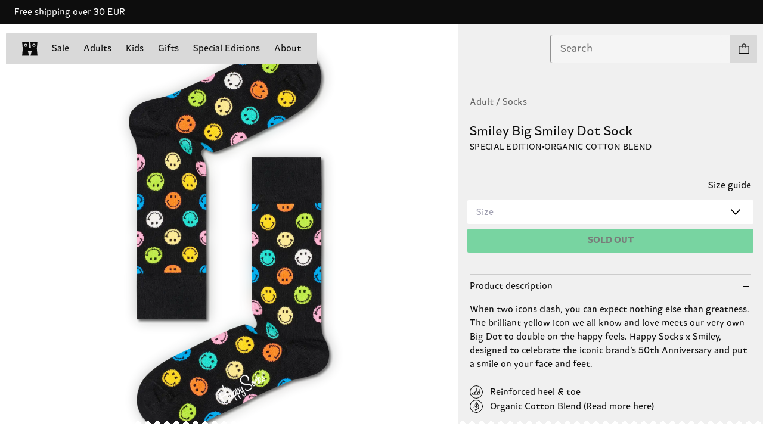

--- FILE ---
content_type: text/html;charset=utf-8
request_url: https://www.happysocks.com/nl/product/SMY01-9301?selected=34472
body_size: 192549
content:
<!DOCTYPE html><html  lang="nl" data-capo=""><head><meta charset="utf-8"><meta name="viewport" content="width=device-width, initial-scale=1"><title>Black Big Smiley Dot Sock | Happy Socks NL</title><style> </style><style>.layout[data-v-a991351e]{display:grid;min-height:100vh}.checkout-page .header-main[data-v-a991351e]{display:none}@media (min-width:960px){.checkout-page .header-main[data-v-a991351e]{display:grid}}</style><style>.header-banner[data-v-47fec588]{height:-moz-fit-content;height:fit-content;overflow:hidden}.header-main[data-v-47fec588]{left:0;position:fixed;right:0;top:0;transition:transform .3s;z-index:17}.header-main--pushed[data-v-47fec588]{transform:translateY(var(--top-banner-height))}.header-main--hidden[data-v-47fec588]{transform:translateY(-100%)}</style><style>body[data-v-81485fa6]{color:var(--text-primary);font-family:var(--happy-font)}body.locked[data-v-81485fa6]{height:100vh;position:fixed;top:var(--scroll-offset-y);width:100%}.banner[data-v-81485fa6]{align-items:center;background-color:var(--18d7987c);display:flex;height:4rem;justify-content:center;overflow:hidden;position:relative;width:100vw;z-index:11}.banner[data-v-81485fa6]:focus-visible{outline:2px solid var(--red);outline-offset:-2px}.marquee[data-v-81485fa6]{align-items:center;display:flex;width:100%}.marquee .close-icon[data-v-81485fa6]{background-color:var(--black);cursor:pointer;padding:2.4rem;position:absolute;right:0;z-index:1}.marquee .close-icon .icon[data-v-81485fa6]{background-color:#fff!important;height:1rem;width:1rem}.content[data-v-81485fa6]{color:var(--text-primary);color:var(--023a4dc6);font-family:var(--happy-font);font-size:1.4rem;line-height:1.71;margin:0 var(--spacing-m);white-space:nowrap;width:100%}@media (min-width:960px){.content[data-v-81485fa6]{padding-left:0}}@media (min-width:1440px){.content[data-v-81485fa6]{margin:0 var(--spacing-m)}}.content.animated[data-v-81485fa6]{animation:scroll-81485fa6 var(--animation-time) linear infinite;display:block;padding-left:100%;padding-right:1rem;width:-moz-max-content;width:max-content}@keyframes scroll-81485fa6{to{transform:translate(-100%)}}</style><style>.navbar[data-v-ad7818bb]{border-radius:.2rem;display:flex;flex-direction:column;padding:1.5rem;width:100%}.navbar__top[data-v-ad7818bb]{align-items:center;background-color:var(--gray);border-radius:2px;display:flex;flex-direction:row;justify-content:space-between;min-height:48px}.navbar__top--without-radius[data-v-ad7818bb]{border-bottom-left-radius:0;border-bottom-right-radius:0}.navbar__top--centered[data-v-ad7818bb]{justify-content:center}.navbar__main[data-v-ad7818bb]{display:flex;min-height:calc(100vh - 28rem);overflow:hidden;overflow-y:auto;position:relative;width:100%}.navbar__main--overflow-hidden[data-v-ad7818bb]{overflow-y:hidden}@media (min-width:960px){.navbar[data-v-ad7818bb]{display:none}}.menu[data-v-ad7818bb]{display:flex;flex-direction:column;position:absolute;transform:translate(0);transition:transform .5s ease-out;width:100%}.menu__items[data-v-ad7818bb]{border-bottom-left-radius:.2rem;border-bottom-right-radius:.2rem;width:100%}.menu--slide[data-v-ad7818bb]{transform:translate(-100%)}.submenu[data-v-ad7818bb]{background-color:var(--gray);position:absolute;top:-6rem;transform:translate(100%);transition:transform .5s ease-out;width:100%}.submenu--slide[data-v-ad7818bb]{height:calc(100% + 6rem);transform:translate(0)}.open[data-v-ad7818bb]{height:2.5rem;-webkit-mask:url(/icons/menu.svg) no-repeat center/contain;mask:url(/icons/menu.svg) no-repeat center/contain}.close[data-v-ad7818bb],.open[data-v-ad7818bb]{background-color:var(--black);width:5rem}.close[data-v-ad7818bb]{height:1.2rem;-webkit-mask:url(/icons/close.svg) no-repeat center/contain;mask:url(/icons/close.svg) no-repeat center/contain}</style><style>.mobile-nav[data-v-6fa65f85]{align-items:center;display:flex;justify-content:space-between;width:100%}.mobile-nav--logo-only[data-v-6fa65f85]{justify-content:center}.mobile-nav__logo[data-v-6fa65f85]{height:4.8rem;width:4.8rem}.mobile-nav__logo[data-v-6fa65f85],.mobile-nav__menu-icon[data-v-6fa65f85]{align-items:center;display:flex;justify-content:center}.mobile-nav__menu-icon[data-v-6fa65f85]{height:3rem;width:3rem}.mobile-nav__left[data-v-6fa65f85]{align-items:center;display:flex}.mobile-nav__categories[data-v-6fa65f85]{display:flex;flex-grow:1;justify-content:space-evenly}.mobile-nav__category-link[data-v-6fa65f85]{color:var(--black);font-size:1.4rem;font-weight:500;text-decoration:none}.open[data-v-6fa65f85]{height:2.4rem;-webkit-mask:url(/icons/menu.svg) no-repeat center/contain;mask:url(/icons/menu.svg) no-repeat center/contain}.close[data-v-6fa65f85],.open[data-v-6fa65f85]{background-color:var(--black);width:2.4rem}.close[data-v-6fa65f85]{height:1.2rem;-webkit-mask:url(/icons/close.svg) no-repeat center/contain;mask:url(/icons/close.svg) no-repeat center/contain}</style><style>.logo-container[data-v-7a0a6424]{align-items:center;display:flex;justify-content:center;overflow:hidden}.logo-icon[data-v-7a0a6424]{height:24px;width:26px}.logo-link[data-v-7a0a6424]{align-items:center;display:flex;justify-content:flex-start;transition:justify-content .5s ease-in-out}@media screen and (min-width:960px){.logo-link.collapsed[data-v-7a0a6424]{justify-content:center}}.logo-full-container[data-v-7a0a6424]{margin-left:1.2rem;overflow:hidden;transition:all .5s ease-out;width:126px}.logo-full-container.collapsed[data-v-7a0a6424]{margin-left:0;width:0}@media screen and (min-width:960px) and (max-width:1440px){.logo-full-container[data-v-7a0a6424]{display:none}}.logo-full[data-v-7a0a6424]{opacity:1;transition:all .5s ease-out}.logo-full.collapsed[data-v-7a0a6424]{margin-left:0;opacity:0;transform:translate(-10rem)}@media screen and (min-width:960px){.logo-bubble.search-position[data-v-7a0a6424]{display:none}}</style><style>.speech-bubble[data-v-d39790ce]{border-radius:2.2rem;font-size:1.4rem;font-weight:400;line-height:2.4rem;min-width:232px;padding:.8rem 1.6rem;text-align:center;top:5.8rem;z-index:4}.speech-bubble[data-v-d39790ce],.speech-bubble[data-v-d39790ce]:before{position:absolute;transform:translate(-20%)}.speech-bubble[data-v-d39790ce]:before{background-color:var(--bg-color);content:"";display:block;height:1.2rem;-webkit-mask:url(/icons/spike.svg) no-repeat center/contain;mask:url(/icons/spike.svg) no-repeat center/contain;top:-1.1rem;width:5.9rem}@media screen and (max-width:960px){.speech-bubble[data-v-d39790ce]:before{transform:translate(-22%)}}.position-cart[data-v-d39790ce]{bottom:0;right:0;top:auto;transform:translateY(100%)}.position-cart[data-v-d39790ce]:before{right:4.2rem;transform:translate(0)}.position-search[data-v-d39790ce]{bottom:0;left:50%;top:auto;transform:translate(-50%,100%)}.position-search[data-v-d39790ce]:before{left:50%;transform:translate(-50%)}.default[data-v-d39790ce]{background-color:var(--pink-light);--bg-color:var(--pink-light)}.highlight[data-v-d39790ce]{background-color:var(--yellow);--bg-color:var(--yellow)}.transaction[data-v-d39790ce]{background-color:var(--green);--bg-color:var(--green)}.hidden[data-v-d39790ce]{display:none}</style><style>.container[data-v-d32c6773]{position:relative}.cart-container[data-v-d32c6773]{border-bottom-right-radius:2px;border-top-right-radius:2px;display:flex;overflow:hidden}.cart[data-v-d32c6773]{align-items:center;background-color:var(--gray);display:flex;height:4.8rem;justify-content:center;width:4.8rem}.cart__icon[data-v-d32c6773]{background-color:var(--black);height:1.8rem;-webkit-mask:url(/icons/cart.svg) no-repeat center/contain;mask:url(/icons/cart.svg) no-repeat center/contain;width:1.8rem}.count[data-v-d32c6773]{align-items:center;background-color:var(--green);display:flex;height:4.8rem;justify-content:center;margin-right:-5rem;transition:margin-right .3s ease;width:4.8rem}.slide-in[data-v-d32c6773]{margin-right:0}</style><style>.search-container[data-v-ceb7d2a2]{position:relative}.expanded[data-v-ceb7d2a2]{background-color:#fff;border:2px solid}.showMore[data-v-ceb7d2a2]{background-color:var(--gray);display:flex;justify-content:center;opacity:.9;position:sticky;top:0;z-index:1}.showMore[data-highlighted][data-v-ceb7d2a2]{background-color:var(--green);opacity:1}</style><style>.nav-links[data-v-7d9d7824]{display:block;-webkit-overflow-scrolling:touch;font-size:1.6rem}ul[data-v-7d9d7824]{background-color:var(--gray);display:flex;flex-direction:column}li[data-v-7d9d7824]{border-bottom:.1rem solid var(--divider);padding:1.4rem 1.6rem}button[data-v-7d9d7824]{align-items:center;display:flex;flex-direction:row;justify-content:space-between;width:100%}.chevron-right[data-v-7d9d7824]{background-color:var(--black);height:1.5rem;-webkit-mask:url(/icons/chevron-right.svg) no-repeat center/contain;mask:url(/icons/chevron-right.svg) no-repeat center/contain;width:1rem}</style><style>.country-social-container[data-v-8b4e3d05]{background-color:var(--gray);display:flex;flex-direction:column;gap:2.4rem;padding:2rem 1.6rem}@media (min-width:960px){.country-social-container[data-v-8b4e3d05]{align-items:start;flex-direction:row;gap:0;justify-content:space-between;margin-top:6.4rem;padding:2rem 1rem 2.8rem}.country-social-item[data-v-8b4e3d05]{padding:0 1.6rem;width:30%}}</style><style>body[data-v-14b14ff6]{color:var(--text-primary);font-family:var(--happy-font)}body.locked[data-v-14b14ff6]{height:100vh;position:fixed;top:var(--scroll-offset-y);width:100%}.social-media__title[data-v-14b14ff6]{color:var(--text-secondary);font-size:1.2rem;font-weight:lighter}.social-media__links[data-v-14b14ff6]{display:flex}.social-media__link a[data-v-14b14ff6]{display:inline-block;padding:1.2rem}.social-media__link img[data-v-14b14ff6]{max-width:unset}.social-media__link[data-v-14b14ff6]:first-of-type{margin-left:.3rem}.footer .social-media__title[data-v-14b14ff6]{margin-bottom:0;margin-left:0}.footer .social-media__links[data-v-14b14ff6]{margin-left:-1.2rem}.footer .social-media__link[data-v-14b14ff6]{margin-left:0}.navbar .social-media__links[data-v-14b14ff6]{margin-bottom:-1.2rem;margin-left:-1.6rem}</style><style>h2[data-v-00f4825b]{font-kerning:normal;font-size:2rem;font-weight:700}.heading-4[data-v-00f4825b],h4[data-v-00f4825b]{font-size:1.4rem;font-weight:800}.heading-5[data-v-00f4825b],h5[data-v-00f4825b]{font-size:1.2rem;font-weight:800}body[data-v-00f4825b]{color:var(--text-primary);font-family:var(--happy-font)}body.locked[data-v-00f4825b]{height:100vh;position:fixed;top:var(--scroll-offset-y);width:100%}.newsletter[data-v-00f4825b]{background-color:var(--7b5adeaa);color:var(--7e777c92)}.newsletter .menu[data-v-00f4825b]{padding:0 2rem 2rem}.newsletter-email-label[data-v-00f4825b]{align-items:flex-start;display:flex;flex-direction:column;font-size:1.2rem;width:80%}.edge[data-v-00f4825b]{--size:4px;--R:calc(var(--size)*1.28);--mask:radial-gradient(var(--R) at 50% calc(var(--size)*1.8),#000 99%,#0000 101%) calc(50% - var(--size)*2) 0 /calc(var(--size)*4) 100%,radial-gradient(var(--R) at 50% calc(var(--size)*-.8),#0000 99%,#000 101%) 50% var(--size) /calc(var(--size)*4) 100% repeat-x;background-color:var(--pink);border:none;height:1.5rem;left:0;-webkit-mask:var(--mask);mask:var(--mask);position:relative;top:-.7rem;width:100%}.title[data-v-00f4825b]{color:var(--text-primary);color:var(--4464e82e);font-size:1.2rem;line-height:1.64;margin:1rem 0}.main-text[data-v-00f4825b],.title[data-v-00f4825b]{font-family:var(--happy-font)}.main-text[data-v-00f4825b]{color:var(--text-primary);color:inherit;font-size:2.4rem;font-weight:900;line-height:1.25;line-height:1.5}.sub-text[data-v-00f4825b]{color:var(--text-primary);color:var(--7e777c92);font-family:var(--happy-font);font-size:1.4rem;line-height:1.71;margin-bottom:1.6rem;margin-top:.5rem}.newsletter-block .main-text[data-v-00f4825b]{color:var(--text-primary);color:inherit;font-family:var(--happy-font);font-size:3.2rem;font-weight:900;line-height:1.13;margin:0 2.2rem}@media (min-width:960px){.newsletter-block .main-text[data-v-00f4825b]{color:var(--text-primary);color:inherit;font-family:var(--happy-font);font-size:4.8rem;font-weight:900;line-height:1.08}}.newsletter-block .sub-text[data-v-00f4825b]{color:var(--text-primary);color:inherit;font-family:var(--happy-font);font-size:1.4rem;line-height:1.71;margin-top:1.8rem}@media (min-width:960px){.newsletter-block .sub-text[data-v-00f4825b]{color:var(--text-primary);color:inherit;font-family:var(--happy-font);font-size:1.6rem;line-height:1.63;margin-top:1.8rem}}form[data-v-00f4825b]{align-items:end;display:flex;flex-direction:row}input[data-v-00f4825b]{background-color:transparent;border-bottom:1px solid var(--7e777c92);color:var(--text-primary);color:var(--7e777c92);font-family:var(--happy-font);font-size:1.4rem;font-size:1.6rem;line-height:1.71;padding:.5rem 0;width:100%}input[data-v-00f4825b]::-moz-placeholder{background-color:transparent;color:var(--4464e82e);font-size:1.6rem}input[data-v-00f4825b]::placeholder{background-color:transparent;color:var(--4464e82e);font-size:1.6rem}input[data-v-00f4825b]:focus-visible{outline:2px solid var(--6ed3a4fe)}input[data-v-00f4825b]:-webkit-autofill,input[data-v-00f4825b]:-webkit-autofill:active,input[data-v-00f4825b]:-webkit-autofill:focus,input[data-v-00f4825b]:-webkit-autofill:hover{-webkit-box-shadow:inset 0 0 0 30px var(--7b5adeaa);-webkit-text-fill-color:var(--7e777c92)}.legal-text[data-v-00f4825b]{color:var(--text-primary);color:inherit;font-family:var(--happy-font);font-size:1.2rem;line-height:1.64;margin-top:1.5rem}.legal-text[data-v-00f4825b] a:focus-visible{outline:2px solid var(--6ed3a4fe)}button.signup[data-v-00f4825b]{background-position-y:bottom;background-repeat:repeat-x;background-size:20rem;color:var(--text-primary);color:inherit;font-family:var(--happy-font);font-size:1.4rem;line-height:1.71;padding:.7rem 0;position:relative;width:25%}button.signup[data-v-00f4825b]:focus-visible{outline:2px solid var(--6ed3a4fe)}@media (min-width:960px){button.signup[data-v-00f4825b]{padding:.6rem 0}}.dialog-container[data-v-00f4825b]{align-items:center;display:flex;flex-direction:column;line-height:1.5;text-align:justify}.menu .dialog-container[data-v-00f4825b]{align-items:flex-start;text-align:left}.error-title[data-v-00f4825b]{color:inherit;font-weight:700}.block[data-v-00f4825b]{margin-bottom:2rem}@media (min-width:960px){.container[data-v-00f4825b]{display:flex;flex-direction:row;gap:10%}.main-text[data-v-00f4825b]{color:var(--text-primary);color:inherit;font-family:var(--happy-font);font-size:3.2rem;font-weight:900;line-height:1.13}input[data-v-00f4825b]{font-size:1.4rem}input[data-v-00f4825b]::-moz-placeholder{font-size:1.4rem}input[data-v-00f4825b]::placeholder{font-size:1.4rem}}</style><style>.wrapper[data-v-cb56e23c]{align-items:flex-end;display:flex;gap:.5rem;margin-top:2px}.icon[data-v-cb56e23c]{min-height:1.8rem;min-width:1.8rem}.error[data-v-cb56e23c]{color:var(--36b3d360);font-size:1.2rem;margin-top:1.1rem}</style><style>.icon[data-v-73cf3ffa]{display:block;-webkit-mask-position:center;mask-position:center;-webkit-mask-repeat:no-repeat;mask-repeat:no-repeat;-webkit-mask-size:contain;mask-size:contain}</style><style>body[data-v-9f6ff5d9]{color:var(--text-primary);font-family:var(--happy-font)}body.locked[data-v-9f6ff5d9]{height:100vh;position:fixed;top:var(--scroll-offset-y);width:100%}.nav[data-v-9f6ff5d9]{display:block;max-height:90vh;overflow-y:auto;-webkit-overflow-scrolling:touch;border-bottom-left-radius:.2rem;border-bottom-right-radius:.2rem;margin-top:-.1rem;padding-top:6rem}ul[data-v-9f6ff5d9]{margin-top:.8rem}.item[data-v-9f6ff5d9]{align-items:baseline;color:var(--text-primary);cursor:pointer;display:flex;flex-direction:row;font-family:var(--happy-font);font-size:1.4rem;font-size:1.6rem;gap:1rem;justify-content:flex-start;line-height:1.71;padding:1.4rem 1.6rem}@media (min-width:960px){.item[data-v-9f6ff5d9]{font-size:1.4rem;padding:.4rem 1.6rem}}.item[data-v-9f6ff5d9]:not(.highlighted){outline-offset:-2px}.item[data-v-9f6ff5d9]:hover{color:var(--text-secondary)}.column[data-v-9f6ff5d9]{display:flex;flex-direction:column;font-size:1.6rem}.column .item[data-v-9f6ff5d9]{border-bottom:1px solid var(--divider)}.column .container[data-v-9f6ff5d9]{display:flex;flex-direction:column;margin-top:1rem}.column .container[data-v-9f6ff5d9]:nth-child(n+2){margin-top:3.2rem}@media (min-width:960px){.column .container[data-v-9f6ff5d9]:nth-child(n+2){margin-top:2.5rem}}.row[data-v-9f6ff5d9]{display:flex;flex-direction:row;justify-content:space-between;margin-top:2rem;padding:0 1rem}.row .item[data-v-9f6ff5d9]{border-bottom:unset;cursor:pointer}.row .container[data-v-9f6ff5d9]{width:30%}.highlighted[data-v-9f6ff5d9]{background-color:var(--blue);border-radius:.2rem;color:var(--white)}.blinking[data-v-9f6ff5d9]{animation:blink-9f6ff5d9 2s linear infinite}@keyframes blink-9f6ff5d9{0%,to{opacity:0}50%{opacity:0}80%{opacity:1}}.chevron-left[data-v-9f6ff5d9]{background-color:var(--black);height:1.5rem;margin:1rem 1.5rem;-webkit-mask:url(/icons/chevron-left.svg) no-repeat center/contain;mask:url(/icons/chevron-left.svg) no-repeat center/contain;width:1.5rem}.main-section-title[data-v-9f6ff5d9]{font-weight:700;margin:1rem 1.6rem}.section-title[data-v-9f6ff5d9]{color:var(--text-secondary);font-size:1.2rem;font-weight:lighter;margin:1rem 1.6rem}</style><style>.navigation-container[data-v-2687971b]{align-items:center;display:flex;justify-content:space-between;margin-left:2rem;margin-right:3.4rem;margin-top:1.5rem}.navigation-container--centered[data-v-2687971b]{background-color:var(--gray);justify-content:center}@media (max-width:960px){.navigation-container[data-v-2687971b]{display:none}}@media screen and (max-width:1440px){.navigation-container[data-v-2687971b]{margin-left:1rem;margin-right:1rem}.navigation-container--centered[data-v-2687971b]{margin-left:0;margin-right:0;padding:1.5rem}}.NavigationMenuRoot--centered[data-v-2687971b]{justify-content:center}.NavigationMenuList--centered[data-v-2687971b]{background-color:transparent;border-radius:0}.search-container[data-v-2687971b]{align-items:center;display:flex;flex-grow:1;margin-left:1rem;transition:width .5s ease-out;width:40%}.search-container.expanded[data-v-2687971b]{width:80%}.navbar-bottom[data-v-2687971b]{grid-column:span 3}</style><style>.newsletter-block[data-v-09a2f4db]{align-items:center;background-color:var(--blue)}.newsletter-content[data-v-09a2f4db]{margin:0 auto;max-width:545px;padding:7.2rem 2.4rem}.teeth[data-v-09a2f4db]{--size:4px;--R:calc(var(--size)*1.28);--mask:radial-gradient(var(--R) at 50% calc(var(--size)*1.8),#000 99%,#0000 101%) calc(50% - var(--size)*2) 0 /calc(var(--size)*4) 100%,radial-gradient(var(--R) at 50% calc(var(--size)*-.8),#0000 99%,#000 101%) 50% var(--size) /calc(var(--size)*4) 100% repeat-x}.scallop[data-v-09a2f4db],.teeth[data-v-09a2f4db]{margin-top:-1.2rem;-webkit-mask:var(--mask);mask:var(--mask)}.scallop[data-v-09a2f4db]{--mask:radial-gradient(11.89px at 50% 16.8px,#000 99%,#0000 101%) calc(50% - 16px) 0/32px 100%,radial-gradient(11.89px at 50% -8.8px,#0000 99%,#000 101%) 50% 8px/32px 100% repeat-x}.wave[data-v-09a2f4db]{--mask:radial-gradient(10px at top,#0000 90%,#000) 50% /18px 101%;margin-top:-1.2rem;-webkit-mask:var(--mask);mask:var(--mask)}</style><style>body[data-v-710f6491]{color:var(--text-primary);font-family:var(--happy-font)}body.locked[data-v-710f6491]{height:100vh;position:fixed;top:var(--scroll-offset-y);width:100%}.bouncing-balls[data-v-710f6491]{background-color:var(--gray-dark);height:100%;left:0;position:absolute;top:0;width:100%;z-index:-1}.footer[data-v-710f6491]{display:grid;grid-template-columns:repeat(2,1fr);grid-template-rows:repeat(4,auto);padding:2.4rem 1.6rem 1.2rem;position:relative}@media (min-width:960px){.footer[data-v-710f6491]{grid-template-columns:repeat(4,1fr);grid-template-rows:repeat(2,auto);padding:3.2rem 2.4rem 1.2rem}}.footer .block-one[data-v-710f6491]{color:var(--text-primary);font-family:var(--happy-font);font-size:1.4rem;grid-column:1/2;line-height:1.71;line-height:2.39}@media (min-width:960px){.footer .block-one[data-v-710f6491]{grid-column:1/2}}.footer .block-one-bottom[data-v-710f6491]{margin-top:var(--spacing-m)}.footer .block-two[data-v-710f6491]{color:var(--text-primary);font-family:var(--happy-font);font-size:1.4rem;grid-column:2/3;line-height:1.71;line-height:2.39;margin-left:1.6rem}@media (min-width:960px){.footer .block-two[data-v-710f6491]{grid-column:2/3}}.footer .block-switcher[data-v-710f6491]{grid-column:1/3;grid-row:2/3;line-height:2.39;margin-top:3.2rem}@media (min-width:960px){.footer .block-switcher[data-v-710f6491]{grid-column:3/4;grid-row:1/2;margin-top:0}}.footer .block-social[data-v-710f6491]{grid-column:1/3;grid-row:3/4;line-height:2.39;margin-top:3.2rem}@media (min-width:960px){.footer .block-social[data-v-710f6491]{grid-column:4/5;grid-row:1/2;margin-top:0}}.footer .block-title[data-v-710f6491]{color:var(--text-secondary);font-size:1.2rem;font-weight:lighter;margin-bottom:1.2rem}.footer .link-label[data-v-710f6491]{line-height:2;margin:0;padding:0}.footer .bottom-bar[data-v-710f6491]{align-items:center;display:flex;justify-content:space-between;margin-top:13.6rem}@media (min-width:960px){.footer .bottom-bar[data-v-710f6491]{margin-top:14rem}}.footer .bottom-bar--links[data-v-710f6491]{grid-column:1/3;margin-top:13.6rem}@media (min-width:960px){.footer .bottom-bar--links[data-v-710f6491]{align-items:flex-end;display:flex;flex-direction:row;grid-column:1/4;justify-content:flex-start}}.footer .bottom-bar--link[data-v-710f6491]{line-height:2.39}@media (min-width:960px){.footer .bottom-bar--link[data-v-710f6491]{margin:0 1.2rem;padding:0 1.2rem}.footer .bottom-bar--link[data-v-710f6491]:first-of-type{margin-left:0;padding-left:0}}.footer .bottom-bar--copyright[data-v-710f6491]{grid-column:1/3;line-height:2.39;margin-top:3.2rem}@media (min-width:960px){.footer .bottom-bar--copyright[data-v-710f6491]{align-items:flex-end;display:flex;grid-column:4/5;justify-content:flex-end;padding:0 2rem}}.edge[data-v-710f6491]{--mask:radial-gradient(10px at top,#0000 90%,#000) 50% /18px 101%;margin-top:-1.2rem;-webkit-mask:var(--mask);mask:var(--mask)}</style><style>canvas[data-v-6d57dcd8]{height:100%;width:100%}@media (prefers-reduced-motion){canvas[data-v-6d57dcd8]{display:none}}button[data-v-6d57dcd8]{left:0;position:absolute;top:0}</style><style>.product-view[data-v-cfef9457]{display:flex;flex-direction:column;padding-top:calc(var(--header-main-height)/2 + 4.8rem);position:relative}@media (min-width:960px){.product-view[data-v-cfef9457]{padding-top:0}}[data-v-cfef9457] .banner{padding:1.8rem 0!important}[data-v-cfef9457] .banner .content{font-size:3.6rem;font-style:italic;font-weight:700;line-height:5.2rem}.info-container[data-v-cfef9457]{display:contents;padding-bottom:2.4rem}.add-to-card[data-v-cfef9457],.info-container[data-v-cfef9457]{background-color:var(--gray-lighter)}.add-to-card[data-v-cfef9457]{padding:0 1.6rem 2rem}.add-to-card[data-v-cfef9457] .size-selector input::-moz-placeholder{color:var(--text-secondary);font-size:1.4rem}.add-to-card[data-v-cfef9457] .size-selector input::placeholder{color:var(--text-secondary);font-size:1.4rem}.edge[data-v-cfef9457]{--size:4px;--R:calc(var(--size)*1.28);--mask:radial-gradient(var(--R) at 50% calc(var(--size)*1.8),#000 99%,#0000 101%) calc(50% - var(--size)*2) 0 /calc(var(--size)*4) 100%,radial-gradient(var(--R) at 50% calc(var(--size)*-.8),#0000 99%,#000 101%) 50% var(--size) /calc(var(--size)*4) 100% repeat-x;background-color:var(--white);margin-top:-1.5rem;-webkit-mask:var(--mask);mask:var(--mask);padding-top:3rem}@media (min-width:960px){.info-container[data-v-cfef9457]{display:block;flex:1;grid-area:form;height:calc(100vh - var(--top-banner-height));min-width:37%;overflow-y:scroll;padding-top:max(var(--header-main-height),10rem);position:sticky}.info[data-v-cfef9457]{margin:auto;max-width:70rem;min-width:30rem}.product-view[data-v-cfef9457]{display:flex;flex-direction:row;height:calc(100vh - var(--top-banner-height))}.product-gallery[data-v-cfef9457]{grid-area:gallery}}</style><style>.product-gallery{border-bottom:1px solid var(--gray-light);overflow:hidden;position:relative}.images-grid{display:none}.magnifying-area{overflow:hidden}.magnifying-image{left:0;pointer-events:none;top:0;transform-origin:top left;transition:transform .1s linear}@media (min-width:960px){.magnifying-image{width:55vw}}@media (min-width:1024px){.magnifying-image{width:60vw}}@keyframes spin{0%{transform:rotate(0)}to{transform:rotate(1turn)}}@media (min-width:960px){.product-gallery{border-bottom:none}.image-slider{display:none}.magnifying-area{cursor:zoom-in}.zoomed{cursor:zoom-out}.images-grid{display:block}}</style><style>.carousel[data-v-c65cb165]{--itemsInView:var(--15c75d65)}.carousel.multiple-items[data-v-c65cb165]{align-items:center;background-color:var(--white);display:grid;grid-template:"track"/auto;justify-content:center;position:relative}.carousel.multiple-items[data-v-c65cb165]:after,.carousel.multiple-items[data-v-c65cb165]:before{content:"";height:100%;position:relative;width:100%;z-index:2}.track[data-v-c65cb165]{display:flex;flex-direction:var(--direction);overflow-x:auto;scroll-behavior:smooth;scroll-snap-type:x mandatory;scrollbar-width:none;width:100%}.track[data-v-c65cb165]::-webkit-scrollbar{background:transparent;display:none;visibility:hidden}.multiple-items .track[data-v-c65cb165]{background-color:var(--gray-light);grid-area:track;max-width:48rem;width:100%;grid-gap:1px}.card[data-v-c65cb165-s]{flex-shrink:0;scroll-snap-align:start;scroll-snap-stop:always;width:100%}.card[data-v-c65cb165-s] .product-card{border-bottom:none}.card[data-v-c65cb165-s] .details{padding:0 1.4rem 2.4rem}@media (min-width:960px){.card[data-v-c65cb165-s] .details{padding:0 2.4rem 2.4rem}}.upsell-carousel .card[data-v-c65cb165-s] .details{padding:0 1rem 1.4rem}@media (min-width:960px){.upsell-carousel .card[data-v-c65cb165-s] .details{padding:0 1.4rem 1.4rem}}.multiple-items .card[data-v-c65cb165-s]{background-color:var(--white);display:grid;grid-template:". product ."/.5rem 1fr .5rem;position:relative;scroll-snap-stop:normal;width:calc(100%/var(--itemsInView))}.multiple-items .card[data-v-c65cb165-s] .product{grid-area:product}.circle[data-v-c65cb165]{align-items:center;background-color:var(--pink);border-radius:4rem;display:flex;height:8rem;width:8rem}.btn--left[data-v-c65cb165]{left:-7.5rem;position:absolute;top:-2.5rem}.btn--left .icon[data-v-c65cb165]{margin-left:5rem;transform:rotate(180deg)}.btn--right[data-v-c65cb165]{position:absolute;right:-7.5rem;top:-2.5rem}.btn--right .icon[data-v-c65cb165]{margin-left:1rem}.icon[data-v-c65cb165]{background-color:var(--black);display:block;height:2rem;-webkit-mask:url(/icons/forward.svg) no-repeat center/contain;mask:url(/icons/forward.svg) no-repeat center/contain;opacity:1;width:2rem}.slider-control[data-v-c65cb165]{height:3rem;outline:none;position:absolute;top:50%;transform:translateY(-50%);width:3rem;z-index:3}.slider-control.left[data-v-c65cb165]{left:1.3rem}.slider-control.right[data-v-c65cb165]{right:1.3rem}.multiple-items .slider-control[data-v-c65cb165]{position:relative;top:unset;transform:translateY(0)}.multiple-items .slider-control.left[data-v-c65cb165]{justify-self:end;position:absolute}.multiple-items .slider-control.right[data-v-c65cb165]{justify-self:start;position:absolute}.pagination-track[data-v-c65cb165]{bottom:0;display:flex;gap:1rem;left:50%;padding:2.5rem;pointer-events:none;position:absolute;transform:translate(-50%);z-index:3}.pagination-track--vertical[data-v-c65cb165]{left:2.5%;position:absolute;top:50%;transform:translateY(-50%)}.pagination-track--vertical .page-indicator[data-v-c65cb165]{margin:.8rem}.page-indicator[data-v-c65cb165]{background-color:var(--gray-light);border-radius:50%;height:.8rem;width:.8rem}.page-indicator.is-active[data-v-c65cb165]{background-color:var(--black)}.bottom-btn[data-v-c65cb165]{border-radius:50%;height:4rem;width:4rem}.bottom-btn__container[data-v-c65cb165]{display:flex;flex-direction:row;gap:2.4rem;justify-content:center;margin:2.4rem 0}@media screen and (min-width:768px){.bottom-btn__container[data-v-c65cb165]{gap:6.4rem;margin:2.4rem 0 2.8rem}}@media (min-width:720px){.vertical-track[data-v-c65cb165]{height:var(--item-height);min-height:100vh;overflow-y:auto;scroll-snap-type:y mandatory}.disable-vertical-scroll[data-v-c65cb165]{overflow-y:hidden}.btn--left .icon[data-v-c65cb165]{margin-left:5rem}.btn--right .icon[data-v-c65cb165]{margin-left:1rem}}@media (min-width:960px){.multiple-items .track[data-v-c65cb165]{margin:0;max-width:100%}.btn--left .icon[data-v-c65cb165]{margin-left:4rem}.btn--right .icon[data-v-c65cb165]{margin-left:2rem}.carousel:hover .btn--right[data-v-c65cb165]{right:-6rem}.carousel:hover .btn--left[data-v-c65cb165]{left:-6rem}.carousel .icon[data-v-c65cb165]{opacity:0}.carousel:hover .icon[data-v-c65cb165]{opacity:1}}</style><style>.image-container[data-v-bb4bd581]{position:relative}.image-container.auto[data-v-bb4bd581]{height:100%}.image-container img[data-v-bb4bd581]{height:auto;width:100%}.image-container picture[data-v-bb4bd581]{width:100%}.image-container picture.main[data-v-bb4bd581]{height:100%;left:0;position:absolute;top:0}.image-container picture.main img[data-v-bb4bd581]{height:100%}.image-container__ratio[data-v-bb4bd581]{position:relative}.image-container__ratio[data-ratio] picture[data-v-bb4bd581]{height:100%;left:0;position:absolute;top:0;width:100%}.image-container__ratio[data-ratio] img[data-v-bb4bd581]{height:100%;width:100%}.image-container__ratio[data-ratio="16:9"][data-v-bb4bd581]{padding-top:56.25%}.image-container__ratio[data-ratio="21:9"][data-v-bb4bd581]{padding-top:42.8571428571%}.image-container__ratio[data-ratio="4:3"][data-v-bb4bd581]{padding-top:75%}.image-container__ratio[data-ratio="4:5"][data-v-bb4bd581]{padding-top:125%}.image-container__ratio[data-ratio="10:11"][data-v-bb4bd581]{padding-top:110%}.image-container__ratio[data-ratio="10:12"][data-v-bb4bd581]{padding-top:120%}.image-container__ratio[data-ratio="2:5"][data-v-bb4bd581]{padding-top:250%}.image-container__ratio[data-ratio="2:3"][data-v-bb4bd581]{padding-top:150%}.image-container__ratio[data-ratio="1:1"][data-v-bb4bd581]{padding-top:100%}.image-container__ratio[data-ratio=auto][data-v-bb4bd581]{height:100%}@media (max-width:959px){.image-container__ratio[data-mobile-ratio="16:9"][data-v-bb4bd581]{padding-top:56.25%}.image-container__ratio[data-mobile-ratio="21:9"][data-v-bb4bd581]{padding-top:42.8571428571%}.image-container__ratio[data-mobile-ratio="4:3"][data-v-bb4bd581]{padding-top:75%}.image-container__ratio[data-mobile-ratio="4:5"][data-v-bb4bd581]{padding-top:125%}.image-container__ratio[data-mobile-ratio="10:11"][data-v-bb4bd581]{padding-top:110%}.image-container__ratio[data-mobile-ratio="10:12"][data-v-bb4bd581]{padding-top:120%}.image-container__ratio[data-mobile-ratio="2:5"][data-v-bb4bd581]{padding-top:250%}.image-container__ratio[data-mobile-ratio="2:3"][data-v-bb4bd581]{padding-top:150%}.image-container__ratio[data-mobile-ratio="1:1"][data-v-bb4bd581]{padding-top:100%}}</style><style>h2[data-v-5602de5d]{font-kerning:normal;font-size:2rem;font-weight:700}.heading-4[data-v-5602de5d],h4[data-v-5602de5d]{font-size:1.4rem;font-weight:800}.heading-5[data-v-5602de5d],h5[data-v-5602de5d]{font-size:1.2rem;font-weight:800}body[data-v-5602de5d]{color:var(--text-primary);font-family:var(--happy-font)}body.locked[data-v-5602de5d]{height:100vh;position:fixed;top:var(--scroll-offset-y);width:100%}.reviews-widget[data-v-5602de5d]{margin-top:1.6rem}.details[data-v-5602de5d]{background-color:var(--white);display:contents;z-index:1}@media (min-width:960px){.details[data-v-5602de5d]{border:none;display:block;height:-moz-fit-content;height:fit-content;position:sticky;width:100%}}.header[data-v-5602de5d]{display:contents;z-index:2}@media (min-width:960px){.header[data-v-5602de5d]{display:block}}.info[data-v-5602de5d]{background-color:var(--gray-lighter);margin-top:-2px;padding:2rem}@media (min-width:960px){.info[data-v-5602de5d]{margin-top:0}}.breadcrumbs[data-v-5602de5d]{color:var(--text-primary);color:var(--text-secondary);font-family:var(--happy-font);font-size:1.4rem;line-height:1.71}.name[data-v-5602de5d]{margin-top:2.4rem}.badges[data-v-5602de5d],.name[data-v-5602de5d]{color:var(--text-primary);font-family:var(--happy-font);font-size:2rem;line-height:1.4}.badges[data-v-5602de5d]{align-items:center;gap:.6rem;margin-top:.4rem}.product-size-guide[data-v-5602de5d]{align-items:center;background-color:var(--gray-lighter);display:flex;flex-direction:row-reverse;justify-content:space-between;padding:0 2rem}.product-size-guide__btn[data-v-5602de5d]{align-self:flex-end;color:var(--text-primary);font-family:var(--happy-font);font-size:1.4rem;line-height:1.71;margin-bottom:.4rem;padding:0}.size-guide-modal[data-v-5602de5d]{animation:.3s ease forwards;-webkit-backdrop-filter:blur(1.5rem);backdrop-filter:blur(1.5rem);background-color:var(--overlay-in-bg);display:flex;flex-basis:auto;height:100%;justify-content:flex-end;left:0;position:fixed;top:0;width:100%;will-change:background-color;z-index:6000}</style><style>.badge-list[data-v-48151e42]{align-items:center;display:flex;flex-wrap:wrap;gap:.4rem;height:-moz-fit-content;height:fit-content;width:70%}.badge-list[data-v-48151e42] .bullet{margin-top:-1px}@media (min-width:425px){.badge-list[data-v-48151e42]{flex:1;gap:.6rem;width:unset}}</style><style>body[data-v-85637c8e]{color:var(--text-primary);font-family:var(--happy-font)}body.locked[data-v-85637c8e]{height:100vh;position:fixed;top:var(--scroll-offset-y);width:100%}.bullet[data-v-85637c8e]{aspect-ratio:1/1;background-color:var(--black);border-radius:5rem;height:.3rem;width:.3rem}.badge[data-v-85637c8e]{color:var(--text-primary);font-family:var(--happy-font);font-size:1.1rem;font-size:1.3rem;letter-spacing:.03rem;line-height:1.27;line-height:normal;text-transform:uppercase}.badge.last-chance[data-v-85637c8e],.badge.low-stock[data-v-85637c8e]{color:var(--orange)}.badge.in-stock[data-v-85637c8e]{color:var(--green)}</style><style>.button[data-v-148b0b75]{align-items:center;background-color:var(--bg-color);border:1px solid var(--black);color:var(--text-color);cursor:pointer;display:flex;font-family:var(--happy-font);justify-content:center;line-height:1;padding:0 1rem;position:relative;text-align:center;transition:background-color .2s ease-in-out}.button[data-v-148b0b75]:hover{background-color:var(--hover-color)}.uppercase[data-v-148b0b75]{text-transform:uppercase}.bold[data-v-148b0b75]{font-weight:700}[data-v-148b0b75]:disabled{cursor:not-allowed;opacity:.5}.is-jazzy[data-v-148b0b75]:after{border-color:transparent;border-style:solid;border-top-color:var(--black);bottom:2px;content:"";display:block;left:-.2rem;position:absolute;right:-.2rem;transform:translateY(calc(100% + .2rem))}.size-tiny[data-v-148b0b75]{font-size:1.2rem;min-height:1.8rem;padding:.3rem .6rem}.size-tiny[data-v-148b0b75] .icon{height:.7rem;width:.7rem}.size-tiny.is-jazzy[data-v-148b0b75]{margin-bottom:.2rem}.size-tiny.is-jazzy[data-v-148b0b75]:after{border-width:.2rem}.size-small[data-v-148b0b75]{min-height:2.8rem;padding:.5rem 1rem}.size-small[data-v-148b0b75] .icon{height:1rem;width:1rem}.size-small.is-jazzy[data-v-148b0b75]{margin-bottom:.3rem}.size-small.is-jazzy[data-v-148b0b75]:after{border-width:.3rem}.size-medium[data-v-148b0b75]{font-size:1.4rem;min-height:4rem;padding:.8rem 1.6rem}.size-medium[data-v-148b0b75] .icon{height:2rem;width:2rem}.size-medium.is-jazzy[data-v-148b0b75]{margin-bottom:.5rem}.size-medium.is-jazzy[data-v-148b0b75]:after{border-width:.5rem}.size-large[data-v-148b0b75]{font-size:3rem;min-height:6.4rem;padding:1.7rem 3.4rem}.size-large[data-v-148b0b75] .icon{height:2.4rem;width:2.4rem}.size-large.is-jazzy[data-v-148b0b75]{margin-bottom:.7rem}.size-large.is-jazzy[data-v-148b0b75]:after{border-width:.7rem}.is-pill[data-v-148b0b75]{border-radius:3rem;min-height:unset}.no-border[data-v-148b0b75]{border:none}.has-radius[data-v-148b0b75]{border-radius:2px}.has-radius-without-border[data-v-148b0b75]{border:none;border-radius:2px}.icon+.icon[data-v-148b0b75],.icon+span[data-v-148b0b75],span+.icon[data-v-148b0b75]{margin-left:1rem}.normal[data-v-148b0b75]{font-style:normal}.price[data-v-148b0b75]{margin-right:2rem}@media (min-width:960px){.size-small.is-jazzy[data-v-148b0b75]:not(:disabled):focus,.size-small.is-jazzy[data-v-148b0b75]:not(:disabled):hover,.size-tiny.is-jazzy[data-v-148b0b75]:not(:disabled):focus,.size-tiny.is-jazzy[data-v-148b0b75]:not(:disabled):hover{transform:translateY(.1rem)}.size-small.is-jazzy[data-v-148b0b75]:not(:disabled):focus:after,.size-small.is-jazzy[data-v-148b0b75]:not(:disabled):hover:after,.size-tiny.is-jazzy[data-v-148b0b75]:not(:disabled):focus:after,.size-tiny.is-jazzy[data-v-148b0b75]:not(:disabled):hover:after{bottom:.1rem}.size-medium.is-jazzy[data-v-148b0b75]:not(:disabled):focus,.size-medium.is-jazzy[data-v-148b0b75]:not(:disabled):hover{transform:translateY(.2rem)}.size-medium.is-jazzy[data-v-148b0b75]:not(:disabled):focus:after,.size-medium.is-jazzy[data-v-148b0b75]:not(:disabled):hover:after{bottom:.2rem}.size-large.is-jazzy[data-v-148b0b75]:not(:disabled):focus,.size-large.is-jazzy[data-v-148b0b75]:not(:disabled):hover{transform:translateY(.3rem)}.size-large.is-jazzy[data-v-148b0b75]:not(:disabled):focus:after,.size-large.is-jazzy[data-v-148b0b75]:not(:disabled):hover:after{bottom:.3rem}}</style><style>.shipping-speed-indicator[data-v-3a5e888d]{align-items:center;display:grid;gap:.5rem;grid-template-columns:2.2rem 1fr}.shipping-speed-indicator p[data-v-3a5e888d]{color:var(--3af20736);font-weight:400;line-height:2.4rem}.shipping-speed-indicator .feature-icon[data-v-3a5e888d]{background-position:50%;background-size:contain;border-radius:50%;display:block;height:2.2rem;margin-right:.5em;width:2.2rem}</style><style>.cart-messages[data-v-cbea199b]{padding:1rem}li[data-v-cbea199b]{display:grid;gap:1rem;grid-template-columns:auto 1fr}li+li[data-v-cbea199b]{margin-top:1rem}.message-error[data-v-cbea199b],.message-notice[data-v-cbea199b],.message-warning[data-v-cbea199b]{color:red}.close.button[data-v-cbea199b]{height:2rem;min-height:1rem;padding:0;width:2rem}.list-enter-active[data-v-cbea199b],.list-leave-active[data-v-cbea199b]{transition:opacity .5s}.list-enter[data-v-cbea199b],.list-leave-to[data-v-cbea199b]{opacity:0}</style><style>body[data-v-b51d5b47]{color:var(--text-primary);font-family:var(--happy-font)}body.locked[data-v-b51d5b47]{height:100vh;position:fixed;top:var(--scroll-offset-y);width:100%}.size-guide-overlay[data-v-b51d5b47]{background:var(--white);bottom:0;display:flex;flex-direction:column;height:90%;padding:2rem 2.5rem 2.4rem 3rem;position:absolute;width:100%;z-index:100}@media (min-width:960px){.size-guide-overlay[data-v-b51d5b47]{height:100%;margin-top:0;max-width:54rem}}.size-guide-overlay[data-v-b51d5b47]:before{background:inherit;content:"";height:2rem;position:absolute;right:0;top:-2rem;width:100%;--mask:radial-gradient(11.89px at 50% 16.8px,#000 99%,#0000 101%) calc(50% - 16px) 0/32px 100%,radial-gradient(11.89px at 50% -8.8px,#0000 99%,#000 101%) 50% 8px/32px 100% repeat-x;-webkit-mask:var(--mask);mask:var(--mask)}.size-guide-overlay__header[data-v-b51d5b47]{display:flex;flex-direction:row;justify-content:center;padding-bottom:1.6rem}.size-guide-overlay__header .icon[data-v-b51d5b47]{cursor:pointer;height:10px;position:absolute;right:var(--spacing-m);top:var(--spacing-m);width:10px}.size-guide-overlay__title[data-v-b51d5b47]{color:var(--text-primary);font-family:var(--happy-font);font-size:1.4rem;line-height:1.71;margin:0 auto}.size-guide-overlay__btn-container[data-v-b51d5b47]{display:flex;flex-direction:column;margin:5% 0 0;z-index:3}.size-guide-overlay__btn-container button.close-btn span[data-v-b51d5b47]{color:var(--white)}.size-guide-content[data-v-b51d5b47]{height:80vh;overflow:hidden}@media (min-width:480px){.size-guide-content[data-v-b51d5b47]{height:100vh}}.size-guide-content__options[data-v-b51d5b47]{background:var(--gray-lighter);border-radius:28px;display:flex;gap:.8rem;justify-content:space-between;padding:1.2rem 3.1rem}.size-guide-content__container[data-v-b51d5b47]{max-width:100%;overflow:hidden}.size-guide-content__content[data-v-b51d5b47]{height:65vh;overflow-y:auto;scroll-behavior:smooth;width:100%;-ms-overflow-style:none;scrollbar-width:none}.size-guide-content__content[data-v-b51d5b47]::-webkit-scrollbar{display:none}@media (min-width:960px){.size-guide-content__content[data-v-b51d5b47]{height:75vh}}@media (min-width:1440px){.size-guide-content__content[data-v-b51d5b47]{height:80vh}}.size-guide-content .tabs-trigger[data-active][data-v-b51d5b47]{background-image:url(/icons/wavyLineBlue.svg);background-position-y:bottom;background-repeat:repeat-x;display:inline-block;line-height:2.5rem;position:relative}.notes[data-v-b51d5b47]{color:var(--text-primary);font-family:var(--happy-font);font-size:1.4rem;line-height:1.71;margin-top:2rem}@media (min-width:960px){.size-guide-overlay[data-v-b51d5b47]:before{height:100%;left:-12px;top:0;width:2rem;--mask:radial-gradient(11.89px at calc(100% - 16.8px) 50%,#000 99%,#0000 101%) 0 calc(50% - 16px) /100% 32px,radial-gradient(11.89px at calc(100% + 8.8px) 50%,#0000 99%,#000 101%) calc(100% - 8px) 50%/100% 32px repeat-y;-webkit-mask:var(--mask);mask:var(--mask);transform:rotate(180deg)}.size-guide-overlay__header[data-v-b51d5b47]{justify-content:space-between}}</style><style>body[data-v-d4174cb5]{color:var(--text-primary);font-family:var(--happy-font)}body.locked[data-v-d4174cb5]{height:100vh;position:fixed;top:var(--scroll-offset-y);width:100%}.size-guide[data-v-d4174cb5]{font-size:1.4rem;font-weight:400;line-height:1.8rem;padding:2rem 0}@media screen and (min-width:960px){.size-guide[data-v-d4174cb5]{font-size:1.6rem;line-height:1.9rem}}.size-guide table[data-v-d4174cb5]{border-collapse:collapse;font-size:11px;text-align:left;width:100%}table.size-table thead th[data-v-d4174cb5]{color:var(--text-primary);font-family:var(--happy-font);font-size:1.4rem;font-weight:700;line-height:1.71}table.size-table thead tr[data-v-d4174cb5]{vertical-align:bottom}table.size-table tbody td[data-v-d4174cb5]{border-bottom:1.5px solid var(--gray-lighter);color:var(--text-primary);font-family:var(--happy-font);font-size:1.4rem;height:5.6rem;line-height:1.71}.splitted-text[data-v-d4174cb5]{display:block}</style><style>.form[data-v-87e116dc]{display:contents}.size-buy-group[data-v-87e116dc]{border-top:1px solid var(--gray-light);display:grid;gap:.8rem;grid-template-columns:1fr;width:100%}.size-buy-group .size-dropdown[data-v-87e116dc]{display:block;font-weight:700;height:3.5rem;width:100%}.size-buy-group .bwp-wrapper[data-v-87e116dc]{width:100%}.size-buy-group .pdp-link[data-v-87e116dc]{border:none;height:4rem;justify-content:center;text-align:center}.size-buy-group.no-size[data-v-87e116dc]{grid-template-columns:1fr}.size-buy-group.no-size .size-selector[data-v-87e116dc]{display:none}.sticky[data-v-87e116dc]{position:sticky;top:10.8rem}.or[data-v-87e116dc]{font-weight:700;margin-bottom:-2.3rem;margin-top:.4rem;text-align:center}.prime-product[data-v-87e116dc]{height:5.5rem;margin-top:.4rem}</style><style>button[data-v-a79ad2b9]{all:unset}.SelectTrigger[data-v-a79ad2b9]{align-items:center;background-color:var(--white);border-radius:2px;box-shadow:0 2px 10px var(--black-a7);cursor:pointer;display:grid;gap:5px;grid-template:"select-text select-icon"/1fr 3rem;height:4rem;padding:0 15px}.SelectTrigger[data-v-a79ad2b9]:after{background:url(/icons/left-arrow.svg) 50% no-repeat;content:"";grid-area:select-icon;height:40%;transform:rotate(-90deg);width:100%}.SelectTrigger[data-placeholder][data-v-a79ad2b9]{color:var(--gray-inactive)}.SelectTrigger[data-disabled][data-v-a79ad2b9],.Selected[data-v-a79ad2b9]{background-color:var(--yellow)}.SelectTrigger[data-disabled][data-v-a79ad2b9]{align-items:center;display:flex;justify-content:center;pointer-events:none}.SelectTrigger[data-disabled][data-v-a79ad2b9]:after{display:none}.SelectTrigger[data-disabled] span[data-v-a79ad2b9]{padding-left:0}.SelectItem[data-v-a79ad2b9]{align-items:center;background-color:var(--white);border-radius:0;cursor:pointer;display:flex;font-size:1.4rem;height:4rem;justify-content:space-between;line-height:1;min-width:15rem;padding:0 35px 0 25px;position:relative;-webkit-user-select:none;-moz-user-select:none;user-select:none;width:100%}.SelectItem[data-disabled][data-v-a79ad2b9]{background-color:var(--gray);pointer-events:none}.SelectItem[data-highlighted][data-v-a79ad2b9]{background-color:var(--yellow);outline:none}</style><style>body[data-v-10b6342d]{color:var(--text-primary);font-family:var(--happy-font)}body.locked[data-v-10b6342d]{height:100vh;position:fixed;top:var(--scroll-offset-y);width:100%}.product-information[data-v-10b6342d]{background-color:var(--gray-lighter);width:100%}.product-information .top-divider[data-v-10b6342d]{border-top:1px solid var(--divider)}.product-information .product-description[data-v-10b6342d]{padding:1.6rem 2rem 3.4rem}.product-information .product-code[data-v-10b6342d]{color:var(--text-secondary);font-size:1.4rem;margin-bottom:2.4rem;text-transform:capitalize;width:100%}.text[data-v-10b6342d]{color:var(--text-primary);font-family:var(--happy-font);font-size:1.6rem;line-height:1.63;margin:.8rem 0 2.4rem}.no-margin-top[data-v-10b6342d]{margin-top:-3.4rem}.margin-bottom[data-v-10b6342d]{margin-bottom:4.4rem}[data-v-10b6342d] .accordion button{color:var(--text-primary);font-family:var(--happy-font);font-size:1.6rem;line-height:1.63}@media (min-width:960px){.product-description[data-v-10b6342d]{padding:1.5rem 2rem}.text[data-v-10b6342d],[data-v-10b6342d] .accordion button{color:var(--text-primary);font-family:var(--happy-font);font-size:1.4rem;line-height:1.71}}.info[data-v-10b6342d]{display:flex;flex-direction:column;gap:2rem}.reviews-section[data-v-10b6342d]{background-color:var(--gray-lighter);border-radius:.5rem;margin-top:2rem;padding:2rem}.reviews-widget[data-v-10b6342d]{width:100%}</style><style>body[data-v-41e02d43]{color:var(--text-primary);font-family:var(--happy-font)}body.locked[data-v-41e02d43]{height:100vh;position:fixed;top:var(--scroll-offset-y);width:100%}.accordion[data-v-41e02d43]{display:block;width:100%}.accordion button[data-v-41e02d43]{align-content:center;color:var(--text-primary);cursor:pointer;display:flex;font-family:var(--happy-font);font-size:1.4rem;justify-content:space-between;line-height:1.71;padding:.8rem .3rem .8rem 0;width:100%}.accordion button .icon[data-v-41e02d43]{align-self:center;margin-right:.6rem;position:relative}.accordion button span[data-v-41e02d43]{background:var(--black);border-radius:.25rem;display:block;height:.15rem;left:calc(50% - .5rem);position:absolute;top:calc(50% - .1rem);transition:all .25s ease-in-out;width:1.1rem}.accordion button span[data-v-41e02d43]:last-of-type{transform:rotate(90deg)}.accordion section[data-v-41e02d43]{font-size:1.4rem;font-weight:400;height:auto;line-height:1.8rem;max-height:0;overflow:hidden;transition:max-height .5s linear}.accordion.expanded section[data-v-41e02d43]{max-height:-moz-fit-content;max-height:fit-content}.accordion.expanded button span[data-v-41e02d43]:last-of-type{transform:none}.accordion.expanded table[data-v-41e02d43]{width:100%}@media screen and (min-width:960px){.accordion section[data-v-41e02d43]{font-size:1.6rem;line-height:1.9rem}}</style><style>.accordion.size-guide table{border:none;font-size:1.1rem;text-align:left;width:100%}</style><style>.product-features-list[data-v-131c4a14]{display:grid;gap:2rem}.product-features-list .feature[data-v-131c4a14]{display:grid;gap:1.2rem;grid-template-columns:2.2rem 1fr}.product-features-list .feature-icon[data-v-131c4a14]{background-position:50%;background-size:contain;border-radius:50%;display:block;height:2.2rem;width:2.2rem}.product-features-list .feature-text[data-v-131c4a14]{font-weight:400;line-height:2.4rem}</style><style>.certifications[data-v-3f5e7dac]{display:grid;gap:2rem}</style><style>.certification[data-v-f8f5e0b3]{display:grid;gap:1.2rem;grid-template-columns:2.2rem 1fr}.icon[data-v-f8f5e0b3]{background-position:50%;background-size:contain;border-radius:50%;display:block;height:2.2rem;width:2.2rem}.description[data-v-f8f5e0b3]{font-weight:400;line-height:2.4rem}</style><style>.suggestions[data-v-830e7d80]{max-width:100%;overflow-x:hidden;padding:1.6rem 2rem}.tabs-trigger[data-active][data-v-830e7d80]{background-image:url(/icons/wavyLineBlue.svg);background-position-y:bottom;background-repeat:repeat-x;display:inline-block;line-height:2.5rem;position:relative}.tabs-list[data-v-830e7d80]{display:flex;gap:2rem;margin-bottom:.5rem}</style><style>h4[data-v-9a30bf0f]{font-size:1.6rem;font-weight:700;line-height:1.8rem;margin-bottom:2.5rem;text-align:center;width:100%}</style><style>body[data-v-bcdf331f]{color:var(--text-primary);font-family:var(--happy-font)}body.locked[data-v-bcdf331f]{height:100vh;position:fixed;top:var(--scroll-offset-y);width:100%}.product-card[data-v-bcdf331f]{background:var(--white);display:grid;height:100%;position:relative}.product-card[data-v-bcdf331f]:nth-of-type(4n){border-right:none}.product-card__container[data-v-bcdf331f],article[data-v-bcdf331f]{position:relative}article[data-v-bcdf331f]{display:flex;flex-direction:column;height:100%;justify-content:stretch}.badge-container[data-v-bcdf331f]{left:7px;position:relative;top:10px;z-index:1}@media (min-width:960px){.badge-container[data-v-bcdf331f]{top:15px}}.details[data-v-bcdf331f]{align-items:flex-start;display:flex;flex:1;flex-direction:column;justify-content:space-between;padding:0 var(--spacing-s) var(--spacing-s)}.details__wrapper[data-v-bcdf331f]{width:100%}.title[data-v-bcdf331f]{color:var(--text-primary);font-family:var(--happy-font);font-size:1.6rem;line-height:1.63;text-wrap:wrap}.title[data-v-bcdf331f]:hover{text-decoration:underline}.bottom-container[data-v-bcdf331f]{align-items:flex-end;display:flex;justify-content:space-between;width:100%}.bottom-container .cart[data-v-bcdf331f]{align-items:center;background-color:var(--green);border-radius:50%;display:inline-flex;height:4rem;justify-content:center;margin:0 0 0 auto;opacity:1;width:4rem}.bottom-container .cart__icon[data-v-bcdf331f]{background-color:var(--black);display:inline-block;height:1.8rem;-webkit-mask:url(/icons/cart.svg) no-repeat center/contain;mask:url(/icons/cart.svg) no-repeat center/contain;opacity:1;width:1.8rem}@media (min-width:1025px){.bottom-container .cart[data-v-bcdf331f]{opacity:0}.bottom-container .cart.focused[data-v-bcdf331f]{display:inline-flex;opacity:1}.bottom-container .cart.focused .cart__icon[data-v-bcdf331f]{display:inline-block;opacity:1}.bottom-container .cart__icon[data-v-bcdf331f]{opacity:0}}.upsell-carousel .bottom-container[data-v-bcdf331f]{margin-top:-1rem}@media (min-width:1025px){.product-card:hover .cart[data-v-bcdf331f],.product-card:hover .cart__icon[data-v-bcdf331f]{opacity:1}}.sold-out-tape[data-v-bcdf331f]{left:-2rem;left:clamp(-2rem,10vw,-3rem);position:absolute;top:7rem;transform:rotate(15deg);width:calc(100% + 6rem)}@media (min-width:480px){.sold-out-tape[data-v-bcdf331f]{top:12rem}}.overflow--clip[data-v-bcdf331f]{overflow:clip}.overflow--visible[data-v-bcdf331f]{overflow:visible}.hidden[data-v-bcdf331f]{display:none}.colors[data-v-bcdf331f]{margin-bottom:2rem;margin-top:1rem}.image-wrapper[data-v-bcdf331f]{border:2px solid transparent}.image-wrapper[data-v-bcdf331f]:focus-visible{border:2px solid var(--black);border-radius:2px;outline:none}</style><style>body[data-v-3cefd325]{color:var(--text-primary);font-family:var(--happy-font)}body.locked[data-v-3cefd325]{height:100vh;position:fixed;top:var(--scroll-offset-y);width:100%}.color-indicator-list[data-v-3cefd325]{align-items:center;display:flex;flex-direction:row;flex-wrap:wrap;gap:.6rem;height:2.5rem;line-height:1.71;width:100%}.colors-hidden-label[data-v-3cefd325]{align-self:flex-end;color:var(--text-primary);font-family:var(--happy-font);font-size:1.4rem;height:2.4rem;line-height:1.71}</style><style>body[data-v-0a5e1062]{color:var(--text-primary);font-family:var(--happy-font)}body.locked[data-v-0a5e1062]{height:100vh;position:fixed;top:var(--scroll-offset-y);width:100%}.circle[data-v-0a5e1062]{border:1px solid #949494;border-radius:50%;height:2.4rem;width:2.4rem}.circle[data-v-0a5e1062]:hover{box-shadow:0 0 0 2px #fff,0 0 0 3px #949494}.circle[data-v-0a5e1062]:focus{border:1px solid #d8d7d7;outline:1px solid #949494;outline-offset:2px}.circle[data-v-0a5e1062]:focus-visible{outline:2px solid var(--black);outline-offset:2px}</style><style>body[data-v-ddd1ae2c]{color:var(--text-primary);font-family:var(--happy-font)}body.locked[data-v-ddd1ae2c]{height:100vh;position:fixed;top:var(--scroll-offset-y);width:100%}.price-wrapper[data-v-ddd1ae2c]{display:flex;text-wrap:wrap}.price-wrapper .discounted.final[data-v-ddd1ae2c]{color:var(--red)}.grid-original-price[data-v-ddd1ae2c]{grid-area:original-price}.grid-final-price[data-v-ddd1ae2c]{grid-area:final-price}.grid-discount-chip[data-v-ddd1ae2c]{grid-area:discount-chip}.price-listing[data-v-ddd1ae2c]{color:var(--text-primary);-moz-column-gap:.4rem;column-gap:.4rem;display:grid;font-family:var(--happy-font);font-size:1.6rem;grid-template-areas:"original-price discount-chip" "final-price discount-chip";line-height:1.63}@media (min-width:425px){.price-listing[data-v-ddd1ae2c]{-moz-column-gap:1.6rem;column-gap:1.6rem}}.price-detail[data-v-ddd1ae2c]{display:grid;font-size:2rem;gap:1.2rem;grid-template-areas:"final-price original-price discount-chip";place-items:center}@media (min-width:960px){.price-detail[data-v-ddd1ae2c]{gap:1.6rem}}</style><style>.observer[data-v-d18f581c]{height:1px;left:0;position:absolute;right:0;top:var(--position-top);z-index:-1}</style><style>body[data-v-1abec569]{color:var(--text-primary);font-family:var(--happy-font)}body.locked[data-v-1abec569]{height:100vh;position:fixed;top:var(--scroll-offset-y);width:100%}.hero-badge[data-v-1abec569]{color:var(--text-primary);font-family:var(--happy-script);font-size:1.25rem;font-size:1.5rem;font-style:italic;font-weight:700;letter-spacing:0;line-height:1.1;position:absolute;transform:rotate(-20deg);transform-origin:top right}@media (min-width:480px){.hero-badge[data-v-1abec569]{font-size:2rem}.upsell-carousel .hero-badge[data-v-1abec569]{font-size:1.5rem}}.hero-text[data-v-1abec569]{display:block}</style><style>body[data-v-943fde30]{color:var(--text-primary);font-family:var(--happy-font)}body.locked[data-v-943fde30]{height:100vh;position:fixed;top:var(--scroll-offset-y);width:100%}.discount-chip[data-v-943fde30]{align-self:flex-start;background-color:var(--red);border-radius:5rem;color:var(--text-primary);color:var(--white);font-family:var(--happy-font);font-size:1rem;letter-spacing:.01rem;line-height:1.2;padding:.6rem .8rem}</style><link rel="stylesheet" href="/_nuxt/entry.BaCVaFy0.css" crossorigin><link rel="stylesheet" href="/_nuxt/FormForm.sxhbvmKD.css" crossorigin><link rel="stylesheet" href="/_nuxt/LoadingSpinner.B1zW1Eo7.css" crossorigin><link rel="stylesheet" href="/_nuxt/ColorSelectorCards.CdEKDxuG.css" crossorigin><link rel="stylesheet" href="/_nuxt/CountrySwitcher.picVQKou.css" crossorigin><link rel="stylesheet" href="/_nuxt/_sku_.8MZk82bu.css" crossorigin><link rel="stylesheet" href="/_nuxt/ProductPriceDisplay.Czc2JW2v.css" crossorigin><link rel="stylesheet" href="/_nuxt/ButtonIcon.Cf9bwK0Y.css" crossorigin><link rel="stylesheet" href="/_nuxt/ProductAdaptiveCarousel.DCVg31ST.css" crossorigin><link rel="stylesheet" href="/_nuxt/ProductCard.D5Avh9-B.css" crossorigin><link rel="stylesheet" href="/_nuxt/Observer.P7asyUqZ.css" crossorigin><link rel="modulepreload" as="script" crossorigin href="/_nuxt/0JRsY6u8.js"><link rel="modulepreload" as="script" crossorigin href="/_nuxt/CZhi_7hT.js"><link rel="modulepreload" as="script" crossorigin href="/_nuxt/T8z4PKkR.js"><link rel="modulepreload" as="script" crossorigin href="/_nuxt/gvHSP3QS.js"><link rel="modulepreload" as="script" crossorigin href="/_nuxt/gwHeUU6A.js"><link rel="modulepreload" as="script" crossorigin href="/_nuxt/CajjK2nB.js"><link rel="modulepreload" as="script" crossorigin href="/_nuxt/BnL99Jvo.js"><link rel="modulepreload" as="script" crossorigin href="/_nuxt/BnGHQNpw.js"><link rel="modulepreload" as="script" crossorigin href="/_nuxt/CSjinBGY.js"><link rel="modulepreload" as="script" crossorigin href="/_nuxt/BPZi9zQy.js"><link rel="modulepreload" as="script" crossorigin href="/_nuxt/Blzs3DGy.js"><link rel="modulepreload" as="script" crossorigin href="/_nuxt/Bn8L22QZ.js"><link rel="modulepreload" as="script" crossorigin href="/_nuxt/DRuFRXCE.js"><link rel="modulepreload" as="script" crossorigin href="/_nuxt/CAgWdBl2.js"><link rel="modulepreload" as="script" crossorigin href="/_nuxt/ZNUtU-jc.js"><link rel="modulepreload" as="script" crossorigin href="/_nuxt/nmECLZl7.js"><link rel="modulepreload" as="script" crossorigin href="/_nuxt/CJqNR55p.js"><link rel="modulepreload" as="script" crossorigin href="/_nuxt/C5Qrfs-z.js"><link rel="modulepreload" as="script" crossorigin href="/_nuxt/1uv7ZPPj.js"><link rel="modulepreload" as="script" crossorigin href="/_nuxt/BAmmuJmA.js"><link rel="modulepreload" as="script" crossorigin href="/_nuxt/DIZy3KaH.js"><link rel="modulepreload" as="script" crossorigin href="/_nuxt/C3XZWp-E.js"><link rel="modulepreload" as="script" crossorigin href="/_nuxt/Bz2_CnV_.js"><link rel="modulepreload" as="script" crossorigin href="/_nuxt/qyKMDkxD.js"><link rel="modulepreload" as="script" crossorigin href="/_nuxt/BC1039Dn.js"><link rel="modulepreload" as="script" crossorigin href="/_nuxt/B_QEJOiH.js"><link rel="modulepreload" as="script" crossorigin href="/_nuxt/BuVjmi9R.js"><link rel="modulepreload" as="script" crossorigin href="/_nuxt/ChQNh6GQ.js"><link rel="modulepreload" as="script" crossorigin href="/_nuxt/mriQ8io3.js"><link rel="prefetch" as="style" crossorigin href="/_nuxt/ProductListMediaCard.BJpPSC1f.css"><link rel="prefetch" as="script" crossorigin href="/_nuxt/Dny9XUKG.js"><link rel="prefetch" as="script" crossorigin href="/_nuxt/C5IQS5a5.js"><link rel="prefetch" as="script" crossorigin href="/_nuxt/DmSoITjx.js"><link rel="prefetch" as="script" crossorigin href="/_nuxt/BXl0KEZR.js"><link rel="prefetch" as="script" crossorigin href="/_nuxt/DNKZBD_y.js"><link rel="prefetch" as="image" type="image/svg+xml" href="/_nuxt/aws-bwp-btn.DQGY4TBi.svg"><link rel="icon" type="image/x-icon" href="/favicon.ico"><link rel="apple-touch-icon" sizes="180x180" href="/apple-touch-icon.png"><link rel="icon" type="image/svg+xml" href="/favicon.svg"><link rel="icon" type="image/png" sizes="16x16" href="/icons/favicon/favicon-16x16.png"><link rel="icon" type="image/png" sizes="32x32" href="/icons/favicon/favicon-32x32.png"><meta name="robots" content="index, follow, max-image-preview:large, max-snippet:-1, max-video-preview:-1"><script type="application/ld+json" data-hid="caef8a">{"@context":"https://schema.org","@type":"Organization","address":{"@type":"PostalAddress","addressLocality":"Stockholm, Sweden","postalCode":"SE-115 26","streetAddress":"Karlavägen 102 4tr"},"email":"contact@happysocks.com","name":"Happy Socks AB","telephone":"+46 (0)8-6118702","url":"https://www.happysocks.com","logo":"https://media.happysocks.com/maintenance/happysocks.png"}</script><meta property="og:description" content="When two icons clash, you can expect nothing else than greatness. The brilliant yellow Icon we all know and love meets our very own Big Dot to double on…"><meta property="og:title" content="Black Big Smiley Dot Sock | Happy Socks NL"><meta property="og:image" content="https://media.happysocks.com/images/SMY01-9301.png"><meta property="og:url" content><meta property="og:type" content="website"><meta property="og:image:width" content="1200"><meta property="og:image:height" content="627"><meta name="twitter:title" content="Black Big Smiley Dot Sock | Happy Socks NL"><meta name="twitter:description" content="When two icons clash, you can expect nothing else than greatness. The brilliant yellow Icon we all know and love meets our very own Big Dot to double on…"><meta name="twitter:image" content="https://media.happysocks.com/images/SMY01-9301.png"><meta name="twitter:card" content="summary"><meta name="title" content="Black Big Smiley Dot Sock | Happy Socks"><meta name="description" content="When two icons clash, you can expect nothing else than greatness. The brilliant yellow Icon we all know and love meets our very own Big Dot to double on…"><link rel="canonical" href="https://www.happysocks.com/nl/product/SMY01-9301"><link rel="icon" type="image/png" href="/favicon.png"><script type="module" src="/_nuxt/0JRsY6u8.js" crossorigin></script><link rel="preload" as="fetch" fetchpriority="low" crossorigin="anonymous" href="/_nuxt/builds/meta/ec13b96d-c62a-48a7-81ec-66a9000035c1.json"></head><body><!--teleport start anchor--><!--teleport anchor--><!--teleport start anchor--><!--teleport anchor--><!--teleport start anchor--><!--teleport anchor--><!--teleport start anchor--><!--teleport anchor--><!--teleport start anchor--><!--teleport anchor--><!--teleport start anchor--><!--teleport anchor--><!--teleport start anchor--><div style="display:none;" class="size-guide-modal" data-v-5602de5d><aside class="size-guide-overlay" aria-label="Size guide" data-test="size-guide-overlay" data-v-5602de5d data-v-b51d5b47><div class="size-guide-overlay__header" data-v-b51d5b47><p class="size-guide-overlay__title" data-v-b51d5b47>Size guide</p><span class="icon" style="-webkit-mask-image:url(&#39;/icons/close.svg&#39;);background-color:currentColor;" aria-label="Close size guide overlay" data-test="size-guide-overlay-close" data-v-b51d5b47 data-v-73cf3ffa></span></div><div class="size-guide-content" data-v-b51d5b47><div dir="ltr" data-orientation="horizontal" class="size-guide-content__container" data-v-b51d5b47><!--[--><div class="size-guide-content__options" aria-label="Related products" tabindex="-1" data-orientation="horizontal" dir="ltr" style="outline:none;" role="tablist" aria-orientation="horizontal" data-v-b51d5b47><!--[--><!--[--><button class="tabs-trigger" data-reka-collection-item tabindex="-1" data-orientation="horizontal" data-active id="reka-tabs-v-0-0-0-trigger-EU" role="tab" type="button" aria-selected="true" aria-controls="reka-tabs-v-0-0-0-content-EU" data-state="active" data-v-b51d5b47><!--[-->EU<!--]--></button><button class="tabs-trigger" data-reka-collection-item tabindex="-1" data-orientation="horizontal" id="reka-tabs-v-0-0-0-trigger-US" role="tab" type="button" aria-selected="false" aria-controls="reka-tabs-v-0-0-0-content-US" data-state="inactive" data-v-b51d5b47><!--[-->US<!--]--></button><button class="tabs-trigger" data-reka-collection-item tabindex="-1" data-orientation="horizontal" id="reka-tabs-v-0-0-0-trigger-UK" role="tab" type="button" aria-selected="false" aria-controls="reka-tabs-v-0-0-0-content-UK" data-state="inactive" data-v-b51d5b47><!--[-->UK<!--]--></button><button class="tabs-trigger" data-reka-collection-item tabindex="-1" data-orientation="horizontal" id="reka-tabs-v-0-0-0-trigger-JP" role="tab" type="button" aria-selected="false" aria-controls="reka-tabs-v-0-0-0-content-JP" data-state="inactive" data-v-b51d5b47><!--[-->JP<!--]--></button><button class="tabs-trigger" data-reka-collection-item tabindex="-1" data-orientation="horizontal" id="reka-tabs-v-0-0-0-trigger-CN" role="tab" type="button" aria-selected="false" aria-controls="reka-tabs-v-0-0-0-content-CN" data-state="inactive" data-v-b51d5b47><!--[-->CN<!--]--></button><!--]--><!--]--></div><!--[--><div id="reka-tabs-v-0-0-0-content-EU" role="tabpanel" data-state="active" data-orientation="horizontal" aria-labelledby="reka-tabs-v-0-0-0-trigger-EU" tabindex="0" style="animation-duration:0s;" class="size-guide-content__content" data-v-b51d5b47><!--[--><!----><section class="size-guide" data-test="product-size-guide" data-v-b51d5b47 data-v-d4174cb5><table class="size-table" aria-label="Size guide" data-v-d4174cb5><thead data-v-d4174cb5><tr data-v-d4174cb5><!--[--><th data-v-d4174cb5><!--[--><span class="splitted-text" data-v-d4174cb5>Sock Size</span><!--]--></th><th data-v-d4174cb5><!--[--><span class="splitted-text" data-v-d4174cb5>Shoe Size</span><!--]--></th><!--]--></tr></thead><tbody data-v-d4174cb5><!--[--><tr data-v-d4174cb5><!--[--><td data-v-d4174cb5><!--[--><span class="splitted-text" data-v-d4174cb5>36-40</span><!--]--></td><td data-v-d4174cb5><!--[--><span class="splitted-text" data-v-d4174cb5>36-40</span><!--]--></td><!--]--></tr><tr data-v-d4174cb5><!--[--><td data-v-d4174cb5><!--[--><span class="splitted-text" data-v-d4174cb5>41-46</span><!--]--></td><td data-v-d4174cb5><!--[--><span class="splitted-text" data-v-d4174cb5>41-46</span><!--]--></td><!--]--></tr><tr data-v-d4174cb5><!--[--><td data-v-d4174cb5><!--[--><span class="splitted-text" data-v-d4174cb5>47-51</span><!--]--></td><td data-v-d4174cb5><!--[--><span class="splitted-text" data-v-d4174cb5>47-51</span><!--]--></td><!--]--></tr><!--]--></tbody></table></section><!--]--></div><div id="reka-tabs-v-0-0-0-content-US" role="tabpanel" data-state="inactive" data-orientation="horizontal" aria-labelledby="reka-tabs-v-0-0-0-trigger-US" hidden tabindex="0" style="" class="size-guide-content__content" data-v-b51d5b47><!--v-if--></div><div id="reka-tabs-v-0-0-0-content-UK" role="tabpanel" data-state="inactive" data-orientation="horizontal" aria-labelledby="reka-tabs-v-0-0-0-trigger-UK" hidden tabindex="0" style="" class="size-guide-content__content" data-v-b51d5b47><!--v-if--></div><div id="reka-tabs-v-0-0-0-content-JP" role="tabpanel" data-state="inactive" data-orientation="horizontal" aria-labelledby="reka-tabs-v-0-0-0-trigger-JP" hidden tabindex="0" style="" class="size-guide-content__content" data-v-b51d5b47><!--v-if--></div><div id="reka-tabs-v-0-0-0-content-CN" role="tabpanel" data-state="inactive" data-orientation="horizontal" aria-labelledby="reka-tabs-v-0-0-0-trigger-CN" hidden tabindex="0" style="" class="size-guide-content__content" data-v-b51d5b47><!--v-if--></div><!--]--><!--]--></div></div><div class="size-guide-overlay__btn-container" data-v-b51d5b47><button role="button" class="close-btn button size-medium close-btn" aria-label="close size guide overlay" data-test="size-guide-overlay-close" type="button" style="--bg-color:var(--black);--text-color:var(--black);--hover-color:var(--bg-color);" data-v-b51d5b47 data-v-148b0b75><!----><span data-v-148b0b75><!--[--><span aria-hidden="true" data-v-b51d5b47>Back</span><!--]--></span><!----></button></div></aside></div><!--teleport anchor--><div id="__nuxt"><!--[--><!----><div class="layout section storefront-product-sku" data-v-a991351e><!----><!--[--><div class="header-banner" data-v-47fec588><a href="/nl/outlet" class="banner" data-v-47fec588 style="--18d7987c:var(--black);--023a4dc6:var(--white);" data-v-81485fa6><div class="marquee" data-v-81485fa6><span class="content" data-v-81485fa6><span data-v-81485fa6>Free shipping over 30 EUR</span></span></div></a></div><header class="header-main--pushed header-main" aria-label="Main header" data-v-47fec588><div class="navbar" data-v-47fec588 data-v-ad7818bb><div class="navbar__top" style="padding-bottom:0px;" aria-label="Top navigation bar" data-v-ad7818bb><div class="mobile-nav" data-v-ad7818bb data-v-6fa65f85><div class="mobile-nav__left" data-v-6fa65f85><span class="mobile-nav__logo" data-v-6fa65f85><div class="logo-container" data-v-6fa65f85 data-v-7a0a6424><a href="/nl/" class="logo-link collapsed" aria-label="home" data-v-7a0a6424><img class="logo-icon" src="/icons/logo-hs.svg" alt data-v-7a0a6424><div aria-live="polite" class="logo-bubble" data-v-7a0a6424 data-v-d39790ce><p class="default hidden position-logo speech-bubble" data-v-d39790ce></p></div><div class="logo-full-container collapsed" data-v-7a0a6424><img class="logo-full collapsed" src="/icons/logo-hs-large.svg" height="10" alt data-v-7a0a6424></div></a></div></span><span class="mobile-nav__menu-icon" data-v-6fa65f85><button class="open" data-test="menu-icon" aria-label="Open menu" data-v-6fa65f85></button></span></div><div class="mobile-nav__categories" data-v-6fa65f85><!--[--><a href="/nl/outlet" class="mobile-nav__category-link" data-v-6fa65f85>Sale</a><a href="/nl/adults" class="mobile-nav__category-link" data-v-6fa65f85>Adults</a><a href="/nl/kids" class="mobile-nav__category-link" data-v-6fa65f85>Kids</a><!--]--></div><!--[--><div class="container" data-v-d32c6773><span class="cart-container" role="status" data-v-d32c6773><span class="cart" data-v-d32c6773><span class="cart__icon" data-v-d32c6773></span></span><span class="count" data-v-d32c6773>0</span><span class="visually-hidden" data-v-d32c6773>Items in cart</span></span><div aria-live="polite" style="display:none;" data-v-d32c6773 data-v-d39790ce><p class="default hidden position-logo speech-bubble" data-v-d39790ce></p></div></div><!--]--></div></div><div style="display:none;" class="navbar__main" aria-label="Main menu" data-v-ad7818bb><div class="menu" data-v-ad7818bb><div class="search-container" expand-on-focus="false" has-standard-width="true" device="mobile" is-menu-open="false" data-v-ad7818bb data-v-ceb7d2a2><!--[--><div dir="ltr" class="ComboboxRoot" style="pointer-events:auto;"><!--[--><!--[--><div class="ComboboxAnchor expanded" data-v-ceb7d2a2><!--[--><input value aria-disabled="false" type="text" aria-expanded="true" aria-controls aria-autocomplete="list" role="combobox" autocomplete="off" class="ComboboxInput" placeholder="Search" data-v-ceb7d2a2><!--]--></div><div data-dismissable-layer style="display:flex;flex-direction:column;outline:none;" class="ComboboxContent" role="listbox" tabindex="0" aria-orientation="vertical" aria-multiselectable="false" data-orientation="vertical" id="reka-combobox-content-v-0-0" data-state="open" data-v-ceb7d2a2><!--[--><!--[--><!--[--><div class="ComboboxViewport" data-reka-combobox-viewport role="presentation" style="position:relative;flex:1;overflow:auto;"><!--[--><!--]--></div><style> /* Hide scrollbars cross-browser and enable momentum scroll for touch devices */ [data-reka-combobox-viewport] { scrollbar-width:none; -ms-overflow-style: none; -webkit-overflow-scrolling: touch; } [data-reka-combobox-viewport]::-webkit-scrollbar { display: none; } </style><!--]--><!--]--><!--]--></div><!--]--><!--]--><!--v-if--></div><!--]--><div aria-live="polite" style="display:none;" data-v-ceb7d2a2 data-v-d39790ce><p class="default hidden position-logo speech-bubble" data-v-d39790ce></p></div></div><nav class="nav-links menu__items" aria-label="Navigation list" data-v-ad7818bb data-v-7d9d7824><ul data-v-7d9d7824><!--[--><li data-v-7d9d7824><button data-accessibility="nav-link" data-v-7d9d7824>Sale <span class="chevron-right" data-v-7d9d7824></span></button></li><li data-v-7d9d7824><button data-accessibility="nav-link" data-v-7d9d7824>Adults <span class="chevron-right" data-v-7d9d7824></span></button></li><li data-v-7d9d7824><button data-accessibility="nav-link" data-v-7d9d7824>Kids <span class="chevron-right" data-v-7d9d7824></span></button></li><li data-v-7d9d7824><button data-accessibility="nav-link" data-v-7d9d7824>Gifts <span class="chevron-right" data-v-7d9d7824></span></button></li><li data-v-7d9d7824><button data-accessibility="nav-link" data-v-7d9d7824>Special Editions <span class="chevron-right" data-v-7d9d7824></span></button></li><li data-v-7d9d7824><button data-accessibility="nav-link" data-v-7d9d7824>About <span class="chevron-right" data-v-7d9d7824></span></button></li><!--]--></ul></nav><div class="country-social-container" data-v-ad7818bb data-v-8b4e3d05><div class="country-social-item" data-v-8b4e3d05><span data-v-8b4e3d05></span></div><div class="social-media country-social-item" data-v-8b4e3d05 data-v-14b14ff6><p class="social-media__title" data-v-14b14ff6>Follow Happy Socks</p><ul class="social-media__links" data-v-14b14ff6><!--[--><li class="social-media__link" data-v-14b14ff6><a href="https://www.instagram.com/happysocks/" rel="noopener noreferrer" target="_blank" aria-label="Instagram" data-v-14b14ff6><img src="/icons/social-media/instagram.svg" width="24" height="24" loading="lazy" data-v-14b14ff6></a></li><li class="social-media__link" data-v-14b14ff6><a href="https://www.facebook.com/HappySocks" rel="noopener noreferrer" target="_blank" aria-label="Facebook" data-v-14b14ff6><img src="/icons/social-media/facebook.svg" width="24" height="24" loading="lazy" data-v-14b14ff6></a></li><li class="social-media__link" data-v-14b14ff6><a href="https://www.youtube.com/c/happysocks" rel="noopener noreferrer" target="_blank" aria-label="Youtube" data-v-14b14ff6><img src="/icons/social-media/youtube.svg" width="24" height="24" loading="lazy" data-v-14b14ff6></a></li><li class="social-media__link" data-v-14b14ff6><a href="https://www.tiktok.com/@happysocks" rel="noopener noreferrer" target="_blank" aria-label="TikTok" data-v-14b14ff6><img src="/icons/social-media/tik-tok.svg" width="24" height="24" loading="lazy" data-v-14b14ff6></a></li><!--]--></ul></div></div><div class="newsletter" aria-label="newsletter" data-v-ad7818bb style="--7b5adeaa:var(--pink);--7e777c92:var(--text-primary);--4464e82e:var(--text-secondary);--6ed3a4fe:var(--black);" data-v-00f4825b><div class="edge" data-v-00f4825b></div><div class="menu" data-v-00f4825b><span class="title" data-v-00f4825b>Newsletter</span><div role="status" data-v-00f4825b><!----><!----></div><div class="container" style="text-align: justify" data-v-00f4825b><div class="block" data-v-00f4825b><!----><p class="sub-text" data-test="newsletter-text" data-v-00f4825b>Subscribe to Happy Socks updates for a 10% discount* &amp; the latest news and offers.</p></div><div class="block" data-v-00f4825b><form data-v-00f4825b><label for="newsletter-email-input" class="newsletter-email-label" data-v-00f4825b>Email <input id="newsletter-email-input" value="" autocomplete="off" type="email" name="email" data-test="newsletter-input" placeholder="Your email" data-v-00f4825b></label><button class="signup" style="background-image:url(&#39;/icons/wavyLineBlack.svg&#39;);" data-test="newsletter-submit" data-v-00f4825b>Sign up</button></form><div aria-live="polite" data-v-00f4825b><div class="wrapper" style="display:none;--36b3d360:var(--text-primary);" data-v-00f4825b data-v-cb56e23c><span class="icon" style="-webkit-mask-image:url(&#39;/icons/error.svg&#39;);background-color:var(--text-primary);" data-v-cb56e23c data-v-73cf3ffa></span><p class="error" data-v-cb56e23c>That doesn’t look like a valid email.</p></div></div><div class="legal-text" data-v-00f4825b><p class="rich-text--paragraph">*Cannot be combined with other offers or used on Limited/Special Editions and sale items. By signing up you agree to our <a href="/nl/faq/legal-privacy?scrollTo=privacy-policy" target="_self" class="rich-text--link">privacy policy</a>.</p></div></div></div></div></div></div><div class="nav submenu" data-v-ad7818bb data-v-9f6ff5d9><button style="" class="chevron-left" data-v-9f6ff5d9></button><nav data-v-9f6ff5d9><ul class="column" data-v-9f6ff5d9><!--[--><!--]--></ul></nav></div></div></div><div class="navigation-container" data-v-47fec588 data-v-2687971b><nav class="NavigationMenuRoot" data-test="navbar" aria-label="Main" data-orientation="horizontal" dir="ltr" data-reka-navigation-menu data-v-2687971b><!--[--><div style="position:relative;" data-v-2687971b><ul class="NavigationMenuList" data-orientation="horizontal"><!--[--><div class="logo-container NavigationMenuIcon" data-menu-item data-v-2687971b data-v-7a0a6424><a href="/nl/" class="logo-link" aria-label="home" data-v-7a0a6424><img class="logo-icon" src="/icons/logo-hs.svg" alt data-v-7a0a6424><div aria-live="polite" class="logo-bubble" data-v-7a0a6424 data-v-d39790ce><p class="default hidden position-logo speech-bubble" data-v-d39790ce></p></div><div class="logo-full-container" data-v-7a0a6424><img class="logo-full" src="/icons/logo-hs-large.svg" height="10" alt data-v-7a0a6424></div></a></div><!--[--><li data-menu-item data-v-2687971b><!--[--><!--[--><button data-reka-collection-item id data-state="closed" data-navigation-menu-trigger aria-expanded="false" aria-controls class="NavigationMenuTrigger"><!--[-->Sale <div class="WavyLine" data-v-2687971b></div><!--]--></button><!--v-if--><!--]--><!--teleport start--><!----><!--teleport end--><!--]--></li><li data-menu-item data-v-2687971b><!--[--><!--[--><button data-reka-collection-item id data-state="closed" data-navigation-menu-trigger aria-expanded="false" aria-controls class="NavigationMenuTrigger"><!--[-->Adults <div class="WavyLine" data-v-2687971b></div><!--]--></button><!--v-if--><!--]--><!--teleport start--><!----><!--teleport end--><!--]--></li><li data-menu-item data-v-2687971b><!--[--><!--[--><button data-reka-collection-item id data-state="closed" data-navigation-menu-trigger aria-expanded="false" aria-controls class="NavigationMenuTrigger"><!--[-->Kids <div class="WavyLine" data-v-2687971b></div><!--]--></button><!--v-if--><!--]--><!--teleport start--><!----><!--teleport end--><!--]--></li><li data-menu-item data-v-2687971b><!--[--><!--[--><button data-reka-collection-item id data-state="closed" data-navigation-menu-trigger aria-expanded="false" aria-controls class="NavigationMenuTrigger"><!--[-->Gifts <div class="WavyLine" data-v-2687971b></div><!--]--></button><!--v-if--><!--]--><!--teleport start--><!----><!--teleport end--><!--]--></li><li data-menu-item data-v-2687971b><!--[--><!--[--><button data-reka-collection-item id data-state="closed" data-navigation-menu-trigger aria-expanded="false" aria-controls class="NavigationMenuTrigger"><!--[-->Special Editions <div class="WavyLine" data-v-2687971b></div><!--]--></button><!--v-if--><!--]--><!--teleport start--><!----><!--teleport end--><!--]--></li><li data-menu-item data-v-2687971b><!--[--><!--[--><button data-reka-collection-item id data-state="closed" data-navigation-menu-trigger aria-expanded="false" aria-controls class="NavigationMenuTrigger"><!--[-->About <div class="WavyLine" data-v-2687971b></div><!--]--></button><!--v-if--><!--]--><!--teleport start--><!----><!--teleport end--><!--]--></li><!--]--><!--]--></ul></div><div class="ViewportPosition" data-v-2687971b><!----></div><!--]--></nav><div class="search-container" data-v-2687971b><div class="search-container" data-v-2687971b data-v-ceb7d2a2><!--[--><div dir="ltr" class="ComboboxRoot" style=""><!--[--><!--[--><div class="ComboboxAnchor" data-v-ceb7d2a2><!--[--><input value aria-disabled="false" type="text" aria-expanded="false" aria-controls aria-autocomplete="list" role="combobox" autocomplete="off" class="ComboboxInput" placeholder="Search" data-v-ceb7d2a2><!--]--></div><!----><!--]--><!--]--><!--v-if--></div><!--]--><div aria-live="polite" style="display:none;" data-v-ceb7d2a2 data-v-d39790ce><p class="default hidden position-logo speech-bubble" data-v-d39790ce></p></div></div><!--[--><div class="container" data-v-d32c6773><span class="cart-container" role="status" data-v-d32c6773><span class="cart" data-v-d32c6773><span class="cart__icon" data-v-d32c6773></span></span><span class="count" data-v-d32c6773>0</span><span class="visually-hidden" data-v-d32c6773>Items in cart</span></span><div aria-live="polite" style="display:none;" data-v-d32c6773 data-v-d39790ce><p class="default hidden position-logo speech-bubble" data-v-d39790ce></p></div></div><!--]--></div></div></header><!--]--><main id="product-page"><!--[--><div>
    <script  type="application/ld+json" charset="utf-8">{"@context":"https://schema.org","@type":"Product","name":"Smiley Big Smiley Dot Sock","brand":{"@type":"Organization","name":"Happy Socks"},"category":{"@type":"CategoryCode","name":"socks"},"sku":"SMY01-9301","color":"black","image":["https://media.happysocks.com/images/SMY01-9301.png"],"itemCondition":"https://schema.org/NewCondition","size":["36-40","41-46"],"material":"86% Cotton, 12% Polyamide, 2% Elastane","offers":{"@type":"Offer","availability":"https://schema.org/OutOfStock","price":7,"priceCurrency":"EUR","sku":"SMY01-9301","url":"/nl/socks/SMY01-9301"},"description":"When two icons clash, you can expect nothing else than greatness. The brilliant yellow Icon we all know and love meets our very own Big Dot to double on the happy feels. Happy Socks x Smiley, designed to celebrate the iconic brand’s 50th Anniversary and put a smile on your face and feet."}</script>

  </div><!--[--><article class="product-view" aria-label="Smiley Big Smiley Dot Sock" data-v-cfef9457><section class="product-gallery" data-test="product-image-gallery" aria-label="Product image gallery" data-v-cfef9457><aside class="carousel image-slider" data-test="slider-product-image" style="--15c75d65:1;" data-v-c65cb165><!----><!----><ul class="track" data-test="carousel-track" style="--direction:row;--item-height:100vh;" data-v-c65cb165><!--[--><!--[--><li data-test="carousel-product-image" class="card magnifying-area" data-v-c65cb165-s><div class="image-container magnifying-image" style="background-color:;" data-v-c65cb165-s data-v-bb4bd581><div class="image-container__ratio" data-ratio="10:11" data-v-bb4bd581><picture aria-hidden="true" data-v-bb4bd581><!----><img loading="eager" src="https://media.happysocks.com/images/SMY01-9301.png?width=90&amp;format=pjpg&amp;quality=1&amp;auto=webp&amp;disable=upscale" alt="" width="10" height="11" style="opacity:0.3;object-fit:contain;filter:blur(10px);" data-v-bb4bd581></picture><picture class="main" style="background-color:;" data-v-bb4bd581><!----><source srcset="https://media.happysocks.com/images/SMY01-9301.png?width=320&amp;format=pjpg&amp;quality=60&amp;auto=webp 320w, https://media.happysocks.com/images/SMY01-9301.png?width=720&amp;format=pjpg&amp;quality=60&amp;auto=webp 720w, https://media.happysocks.com/images/SMY01-9301.png?width=1024&amp;format=pjpg&amp;quality=60&amp;auto=webp 1024w, https://media.happysocks.com/images/SMY01-9301.png?width=1920&amp;format=pjpg&amp;quality=60&amp;auto=webp 1920w, https://media.happysocks.com/images/SMY01-9301.png?width=3840&amp;format=pjpg&amp;quality=60&amp;auto=webp 3840w" sizes="100vw" data-v-bb4bd581><img loading="eager" src="https://media.happysocks.com/images/SMY01-9301.png?width=720&amp;format=pjpg&amp;quality=60&amp;auto=webp&amp;disable=upscale" fetchpriority="high" alt="image 1 - Smiley Big Smiley Dot Sock" width="10" height="11" style="object-fit:contain;" data-v-bb4bd581></picture></div></div></li><!--]--><!--]--></ul><!----><!----></aside><aside class="carousel images-grid" data-test="product-image-grid-gallery" style="--15c75d65:1;" data-v-c65cb165><!----><!----><ul class="vertical-track track" data-test="carousel-track" style="--direction:column;--item-height:100vh;" data-v-c65cb165><!--[--><!--[--><li data-test="carousel-product-image" class="card magnifying-area" data-v-c65cb165-s><div class="image-container magnifying-image" style="background-color:;" data-v-c65cb165-s data-v-bb4bd581><div class="image-container__ratio" data-v-bb4bd581><picture aria-hidden="true" data-v-bb4bd581><!----><img loading="eager" src="https://media.happysocks.com/images/SMY01-9301.png?width=90&amp;format=pjpg&amp;quality=1&amp;auto=webp&amp;disable=upscale" alt="" width="0" height="0" style="opacity:0.3;height:100vh;object-fit:contain;filter:blur(10px);" data-v-bb4bd581></picture><picture class="main" style="background-color:;" data-v-bb4bd581><!----><source srcset="https://media.happysocks.com/images/SMY01-9301.png?width=320&amp;format=pjpg&amp;quality=60&amp;auto=webp 320w, https://media.happysocks.com/images/SMY01-9301.png?width=720&amp;format=pjpg&amp;quality=60&amp;auto=webp 720w, https://media.happysocks.com/images/SMY01-9301.png?width=1024&amp;format=pjpg&amp;quality=60&amp;auto=webp 1024w, https://media.happysocks.com/images/SMY01-9301.png?width=1920&amp;format=pjpg&amp;quality=60&amp;auto=webp 1920w, https://media.happysocks.com/images/SMY01-9301.png?width=3840&amp;format=pjpg&amp;quality=60&amp;auto=webp 3840w" sizes="100vw" data-v-bb4bd581><img loading="eager" src="https://media.happysocks.com/images/SMY01-9301.png?width=720&amp;format=pjpg&amp;quality=60&amp;auto=webp&amp;disable=upscale" fetchpriority="high" alt="image 1 - Smiley Big Smiley Dot Sock" width="0" height="0" style="height:100vh;object-fit:contain;" data-v-bb4bd581></picture></div></div></li><!--]--><!--]--></ul><!----><!----></aside></section><div class="info-container" data-v-cfef9457><div class="info" data-v-cfef9457><div class="details" data-v-cfef9457 data-v-5602de5d><section class="header" data-v-5602de5d><div class="info" data-v-5602de5d><a href="/nl/adults" class="breadcrumbs" data-v-5602de5d>Adult / Socks</a><h1 data-test="product-title" class="name" data-v-5602de5d>Smiley Big Smiley Dot Sock</h1><span data-v-5602de5d></span><section class="badge-list badges" data-v-5602de5d data-v-48151e42><!--[--><!--[--><!----><span class="badge special-edition" data-v-85637c8e>Special Edition</span><!--]--><!--[--><span class="bullet" data-v-85637c8e></span><span class="badge organic-cotton" data-v-85637c8e>Organic Cotton Blend</span><!--]--><!--]--></section><div class="reviews-widget" variant-id="7333102503265" data-v-5602de5d><div id="testfreaks-badge"></div></div></div><div class="product-size-guide" data-v-5602de5d><button class="product-size-guide__btn button size-medium no-border product-size-guide__btn" type="button" style="--bg-color:none;--text-color:var(--black);--hover-color:var(--bg-color);" data-v-5602de5d data-v-148b0b75><!----><span data-v-148b0b75><!--[-->Size guide<!--]--></span><!----></button><!----></div></section><!----><!--teleport start--><!--teleport end--></div><div class="add-to-card" data-v-cfef9457><form class="form" data-v-cfef9457 data-v-87e116dc><div class="sticky size-buy-group" data-v-87e116dc><!--[--><!--[--><button class="SelectTrigger" aria-label="Select size" data-test="size-select-trigger" role="combobox" type="button" aria-controls="reka-select-content-v-0-0-6" aria-expanded="false" aria-required="false" aria-autocomplete="none" dir="ltr" data-state="closed" data-placeholder data-v-a79ad2b9><!--[--><span style="pointer-events:none;" data-placeholder="Size" data-v-a79ad2b9><!--[-->Size<!--]--></span><!--]--></button><!--v-if--><!--]--><select aria-hidden="true" tabindex="-1" style="position:absolute;border:0;width:1px;height:1px;padding:0;margin:-1px;overflow:hidden;clip:rect(0, 0, 0, 0);clip-path:inset(50%);white-space:nowrap;word-wrap:normal;"><!--[--><option value></option><!--[--><!--]--><!--]--></select><!--]--><button class="add-to-cart-btn button size-medium has-radius-without-border uppercase bold add-to-cart-btn" data-test="product-add-to-cart-button" disabled aria-label="Add to cart" type="submit" style="--bg-color:var(--green);--text-color:var(--black);--hover-color:var(--green-hover);" data-v-87e116dc data-v-148b0b75><!----><span data-v-148b0b75><!--[--><!--[--><span class="normal" data-v-87e116dc>Sold out</span><!--]--><!--]--></span><!----></button><!----><!----><!----></div></form></div><!----><section class="product-information" aria-label="Product information" data-v-cfef9457 data-v-10b6342d><section class="product-description" data-test="product-description" data-v-10b6342d><!--[--><!--[--><div class="accordion expanded top-divider" data-test="product-productDescription-section" data-v-10b6342d data-v-41e02d43><h2 data-test="accordion-title" data-v-41e02d43><button data-v-41e02d43>Product description <div class="icon" data-v-41e02d43><span data-v-41e02d43></span><span data-v-41e02d43></span></div></button></h2><section aria-expanded="true" data-test="accordion-text" data-v-41e02d43><!----><p data-v-41e02d43></p><!--[--><div data-v-10b6342d><div aria-label="Product description" data-test="product-productDescription-text" data-v-10b6342d><p class="text" data-v-10b6342d>When two icons clash, you can expect nothing else than greatness. The brilliant yellow Icon we all know and love meets our very own Big Dot to double on the happy feels. Happy Socks x Smiley, designed to celebrate the iconic brand’s 50th Anniversary and put a smile on your face and feet.</p></div><section class="text info" data-v-10b6342d><ul class="product-features-list" data-test="product-features" data-v-10b6342d data-v-131c4a14><!--[--><li aria-label="Product features and materials" class="feature" data-test="product-feature" data-v-131c4a14><div class="feature-icon" aria-hidden="true" style="background-image:url(https://a.storyblok.com/f/54304/x/7530a196f2/feature-reinforced-heel-and-toe.svg)" data-test="product-feature-icon" data-v-131c4a14></div><p class="feature-text" data-test="product-feature-text" data-v-131c4a14>Reinforced heel &amp; toe</p></li><!--]--></ul><ul aria-label="pdpCertifications" class="certifications" data-test="pdp-certifications" data-v-10b6342d data-v-3f5e7dac><!--[--><li class="certification" data-test="product-feature" data-v-3f5e7dac data-v-f8f5e0b3><div class="icon" aria-hidden="true" style="background-image:url(https://a.storyblok.com/f/54304/150x150/d9675308c3/ocs-1.svg)" data-test="product-feature-icon" data-v-f8f5e0b3></div><div class="description" data-v-f8f5e0b3><p class="rich-text--paragraph"><span>Organic Cotton Blend </span><a href="/nl/faq/product-information?scrollTo=material-certifications" target="_self" class="rich-text--link"><span>(Read more here)</span></a></p></div></li><!--]--></ul></section><div class="product-code" data-test="product-productDescription-productId" data-v-10b6342d>ID: SMY01-9301</div><!----><!----></div><!--]--></section></div><!--]--><!--[--><div class="accordion top-divider" data-test="product-materials-section" data-v-10b6342d data-v-41e02d43><h2 data-test="accordion-title" data-v-41e02d43><button data-v-41e02d43>Materials <div class="icon" data-v-41e02d43><span data-v-41e02d43></span><span data-v-41e02d43></span></div></button></h2><section aria-expanded="false" data-test="accordion-text" data-v-41e02d43><!----><p data-v-41e02d43></p><!--[--><div data-v-10b6342d><div aria-label="Materials" data-test="product-materials-text" data-v-10b6342d><p class="text" data-v-10b6342d></p></div><section class="text info" data-v-10b6342d><!----><!----></section><!----><div class="text no-margin-top" data-test="product-materials-legalMaterials" data-v-10b6342d><!--[--><div data-v-10b6342d><!----><span data-v-10b6342d>86% Cotton, 12% Polyamide, 2% Elastane</span></div><!--]--></div><div class="text margin-bottom" data-test="product-materials-compositions" data-v-10b6342d><p data-v-10b6342d>Detailed information:</p><!--[--><div data-v-10b6342d><!----><span data-v-10b6342d>86% Organic cotton blend, 12% Polyamide, 2% Elastane</span></div><!--]--></div></div><!--]--></section></div><!--]--><!--[--><div class="accordion top-divider" data-test="product-sustainability-section" data-v-10b6342d data-v-41e02d43><h2 data-test="accordion-title" data-v-41e02d43><button data-v-41e02d43>Sustainability <div class="icon" data-v-41e02d43><span data-v-41e02d43></span><span data-v-41e02d43></span></div></button></h2><section aria-expanded="false" data-test="accordion-text" data-v-41e02d43><!----><p data-v-41e02d43></p><!--[--><div data-v-10b6342d><div aria-label="Sustainability" data-test="product-sustainability-text" data-v-10b6342d><div class="text" data-v-10b6342d><p class="rich-text--paragraph"><span>Sustainability is more than quality and certifications, it&#39;s also about having an ethical supply chain, lowering emissions, caring for socks properly, and MUCH MORE! For more information—as well as tips and tricks—visit our </span><a href="/nl/about-us/sustainability" target="_self" class="rich-text--link"><b><span><u>sustainability page</u></span></b></a><span>. </span></p></div></div><section class="text info" data-v-10b6342d><!----><!----></section><!----><!----><!----></div><!--]--></section></div><!--]--><!--[--><div class="accordion top-divider" data-test="product-shippingAndReturns-section" data-v-10b6342d data-v-41e02d43><h2 data-test="accordion-title" data-v-41e02d43><button data-v-41e02d43>Shipping &amp; Returns <div class="icon" data-v-41e02d43><span data-v-41e02d43></span><span data-v-41e02d43></span></div></button></h2><section aria-expanded="false" data-test="accordion-text" data-v-41e02d43><!----><p data-v-41e02d43></p><!--[--><div data-v-10b6342d><div aria-label="Shipping &amp; Returns" data-test="product-shippingAndReturns-text" data-v-10b6342d><div class="text" data-v-10b6342d><p class="rich-text--paragraph"><span>The delivery time depends on the destination country and you can find our country specific shipping overview </span><a href="/nl/faq/delivery?scrollTo=delivery-times-costs" target="_self" class="rich-text--link"><b>here</b></a><b>. </b><span>Shipping time starts once your order is shipped. Please keep in mind that these are estimates and the exact delivery time depends on the local postal service in your country.</span><br /><br /><span>Having questions about returns? Visit our </span><a href="/nl/faq/returns" target="_self" class="rich-text--link"><b>Return page</b></a><span> to find answers to the most frequently asked questions.</span></p></div></div><section class="text info" data-v-10b6342d><!----><!----></section><!----><!----><!----></div><!--]--></section></div><!--]--><!--]--></section><section class="reviews-section" data-test="product-reviews-section" data-v-10b6342d><div class="reviews-widget" variant-id="7333102503265" data-v-10b6342d><div id="testfreaks-reviews"></div></div></section></section></div></div></article><section class="edge" data-v-cfef9457><div dir="ltr" data-orientation="horizontal" class="suggestions" data-v-cfef9457 data-v-830e7d80><!--[--><div class="tabs-list" aria-label="Related products" tabindex="-1" data-orientation="horizontal" dir="ltr" style="outline:none;" role="tablist" aria-orientation="horizontal" data-v-830e7d80><!--[--><!--[--><button class="tabs-trigger" data-reka-collection-item tabindex="-1" data-orientation="horizontal" data-active id="reka-tabs-v-0-0-0-0-trigger-relatedProducts" role="tab" type="button" aria-selected="true" aria-controls="reka-tabs-v-0-0-0-0-content-relatedProducts" data-state="active" data-v-830e7d80><!--[-->We think you&#39;ll like<!--]--></button><button class="tabs-trigger" data-reka-collection-item tabindex="-1" data-orientation="horizontal" id="reka-tabs-v-0-0-0-0-trigger-similarProducts" role="tab" type="button" aria-selected="false" aria-controls="reka-tabs-v-0-0-0-0-content-similarProducts" data-state="inactive" data-v-830e7d80><!--[-->Similar patterns<!--]--></button><!--]--><!--]--></div><!--[--><div id="reka-tabs-v-0-0-0-0-content-relatedProducts" role="tabpanel" data-state="active" data-orientation="horizontal" aria-labelledby="reka-tabs-v-0-0-0-0-trigger-relatedProducts" tabindex="0" style="animation-duration:0s;" class="TabsContent" data-v-830e7d80><!--[--><aside data-v-830e7d80 data-v-9a30bf0f><aside class="carousel multiple-items" data-v-9a30bf0f style="--15c75d65:1;" data-v-c65cb165><!----><div data-test="carousel-button-right" class="slider-control right" data-v-c65cb165><button class="circle btn--right" aria-label="Next item" data-v-c65cb165><span class="icon" data-v-c65cb165></span></button></div><ul class="track" data-test="carousel-track" style="--direction:row;--item-height:100vh;" data-v-c65cb165><!--[--><!--[--><li class="card" data-v-9a30bf0f data-v-c65cb165-s><div class="product-card__container overflow--clip product" data-test="related-product" data-v-9a30bf0f data-v-c65cb165-s data-v-bcdf331f><div class="product-card" aria-labelledby="BDO01-9350--title" data-v-bcdf331f><article data-sku="BDO01-9350" aria-labelledby="BDO01-9350--title" data-test="collection-product" data-v-bcdf331f><div class="badge-container" data-v-bcdf331f><!----></div><a href="/nl/product/BDO01-9350" class="image-wrapper" data-v-bcdf331f><div data-v-bcdf331f><div class="image-container" style="background-color:#FFFFFF;" data-test="collection-product-image" data-v-bb4bd581><div class="image-container__ratio" data-ratio="4:5" data-v-bb4bd581><picture aria-hidden="true" data-v-bb4bd581><!----><img loading="lazy" src="https://media.happysocks.com/images/BDO01-9350_FLAT.png?width=90&amp;format=pjpg&amp;quality=1&amp;auto=webp&amp;bg-color=FFFFFF&amp;disable=upscale" alt="" width="4" height="5" style="opacity:0.3;object-fit:contain;filter:blur(10px);" data-v-bb4bd581></picture><picture class="main" style="background-color:#FFFFFF;" data-v-bb4bd581><!----><source srcset="https://media.happysocks.com/images/BDO01-9350_FLAT.png?width=320&amp;format=pjpg&amp;quality=60&amp;auto=webp 320w, https://media.happysocks.com/images/BDO01-9350_FLAT.png?width=720&amp;format=pjpg&amp;quality=60&amp;auto=webp 720w" sizes="(min-width: 960px) 25vw, 50vw" data-v-bb4bd581><img loading="lazy" src="https://media.happysocks.com/images/BDO01-9350_FLAT.png?width=720&amp;format=pjpg&amp;quality=60&amp;auto=webp&amp;bg-color=FFFFFF&amp;disable=upscale" fetchpriority="auto" alt="Big Dot Sock" width="4" height="5" style="object-fit:contain;" data-v-bb4bd581></picture></div></div><!----></div></a><div id="BDO01-9350--title" class="details" data-v-bcdf331f><section class="color-indicator-list colors" data-v-bcdf331f data-v-3cefd325><!--[--><a href="/nl/product/BDO01-9350" class="circle" style="background-color:black;" aria-label="Black" data-v-3cefd325 data-v-0a5e1062></a><a href="/nl/product/BDO01-6650" class="circle" style="background-color:navy;" aria-label="Navy" data-v-3cefd325 data-v-0a5e1062></a><a href="/nl/product/P003210" class="circle" style="background-color:turquoise;" aria-label="Turquoise" data-v-3cefd325 data-v-0a5e1062></a><a href="/nl/product/P003213" class="circle" style="background-color:white;" aria-label="White" data-v-3cefd325 data-v-0a5e1062></a><!--]--><!----></section><a href="/nl/product/BDO01-9350" class="title" data-test="collection-product-title" data-v-bcdf331f>Big Dot Sock</a><div class="testfreaks-item" data-product-id="demo" data-v-bcdf331f></div><div data-test="collection-product-price" data-v-bcdf331f><div class="price-wrapper" data-v-bcdf331f data-v-ddd1ae2c><!--[--><!----><span class="price-listing" data-v-ddd1ae2c>€ 12</span><!--]--></div></div><div class="bottom-container" data-v-bcdf331f><section class="badge-list" data-v-bcdf331f data-v-48151e42><!--[--><!--[--><!----><span class="badge in-stock" data-v-85637c8e>In Stock</span><!--]--><!--[--><span class="bullet" data-v-85637c8e></span><span class="badge organic-cotton" data-v-85637c8e>Organic Cotton Blend</span><!--]--><!--]--></section><button class="cart" data-v-bcdf331f><span class="cart__icon" aria-label="Cart" data-v-bcdf331f></span></button></div><div class="observer" style="--position-top:50%;" run-once="true" data-v-bcdf331f data-v-d18f581c></div><!----></div></article></div><span data-v-bcdf331f></span></div></li><li class="card" data-v-9a30bf0f data-v-c65cb165-s><div class="product-card__container overflow--clip product" data-test="related-product" data-v-9a30bf0f data-v-c65cb165-s data-v-bcdf331f><div class="product-card" aria-labelledby="P007044--title" data-v-bcdf331f><article data-sku="P007044" aria-labelledby="P007044--title" data-test="collection-product" data-v-bcdf331f><div class="badge-container" data-v-bcdf331f><!----></div><a href="/nl/product/P007044" class="image-wrapper" data-v-bcdf331f><div data-v-bcdf331f><div class="image-container" style="background-color:#FFFFFF;" data-test="collection-product-image" data-v-bb4bd581><div class="image-container__ratio" data-ratio="4:5" data-v-bb4bd581><picture aria-hidden="true" data-v-bb4bd581><!----><img loading="lazy" src="https://media.happysocks.com/images/P007044_FLAT.png?width=90&amp;format=pjpg&amp;quality=1&amp;auto=webp&amp;bg-color=FFFFFF&amp;disable=upscale" alt="" width="4" height="5" style="opacity:0.3;object-fit:contain;filter:blur(10px);" data-v-bb4bd581></picture><picture class="main" style="background-color:#FFFFFF;" data-v-bb4bd581><!----><source srcset="https://media.happysocks.com/images/P007044_FLAT.png?width=320&amp;format=pjpg&amp;quality=60&amp;auto=webp 320w, https://media.happysocks.com/images/P007044_FLAT.png?width=720&amp;format=pjpg&amp;quality=60&amp;auto=webp 720w" sizes="(min-width: 960px) 25vw, 50vw" data-v-bb4bd581><img loading="lazy" src="https://media.happysocks.com/images/P007044_FLAT.png?width=720&amp;format=pjpg&amp;quality=60&amp;auto=webp&amp;bg-color=FFFFFF&amp;disable=upscale" fetchpriority="auto" alt="Stripe Wool Sock" width="4" height="5" style="object-fit:contain;" data-v-bb4bd581></picture></div></div><!----></div></a><div id="P007044--title" class="details" data-v-bcdf331f><section class="color-indicator-list colors" data-v-bcdf331f data-v-3cefd325><!--[--><a href="/nl/product/P007044" class="circle" style="background-color:grey;" aria-label="Grey" data-v-3cefd325 data-v-0a5e1062></a><!--]--><!----></section><a href="/nl/product/P007044" class="title" data-test="collection-product-title" data-v-bcdf331f>Stripe Wool Sock</a><div class="testfreaks-item" data-product-id="demo" data-v-bcdf331f></div><div data-test="collection-product-price" data-v-bcdf331f><div class="price-wrapper" data-v-bcdf331f data-v-ddd1ae2c><!--[--><!----><span class="price-listing" data-v-ddd1ae2c>€ 16</span><!--]--></div></div><div class="bottom-container" data-v-bcdf331f><section class="badge-list" data-v-bcdf331f data-v-48151e42><!--[--><!--[--><!----><span class="badge in-stock" data-v-85637c8e>In Stock</span><!--]--><!--]--></section><button class="cart" data-v-bcdf331f><span class="cart__icon" aria-label="Cart" data-v-bcdf331f></span></button></div><div class="observer" style="--position-top:50%;" run-once="true" data-v-bcdf331f data-v-d18f581c></div><!----></div></article></div><span data-v-bcdf331f></span></div></li><li class="card" data-v-9a30bf0f data-v-c65cb165-s><div class="product-card__container overflow--clip product" data-test="related-product" data-v-9a30bf0f data-v-c65cb165-s data-v-bcdf331f><div class="product-card" aria-labelledby="P006636--title" data-v-bcdf331f><article data-sku="P006636" aria-labelledby="P006636--title" data-test="collection-product" data-v-bcdf331f><div class="badge-container" data-v-bcdf331f><!----></div><a href="/nl/product/P006636" class="image-wrapper" data-v-bcdf331f><div data-v-bcdf331f><div class="image-container" style="background-color:#FFFFFF;" data-test="collection-product-image" data-v-bb4bd581><div class="image-container__ratio" data-ratio="4:5" data-v-bb4bd581><picture aria-hidden="true" data-v-bb4bd581><!----><img loading="lazy" src="https://media.happysocks.com/images/P006636_FLAT.png?width=90&amp;format=pjpg&amp;quality=1&amp;auto=webp&amp;bg-color=FFFFFF&amp;disable=upscale" alt="" width="4" height="5" style="opacity:0.3;object-fit:contain;filter:blur(10px);" data-v-bb4bd581></picture><picture class="main" style="background-color:#FFFFFF;" data-v-bb4bd581><!----><source srcset="https://media.happysocks.com/images/P006636_FLAT.png?width=320&amp;format=pjpg&amp;quality=60&amp;auto=webp 320w, https://media.happysocks.com/images/P006636_FLAT.png?width=720&amp;format=pjpg&amp;quality=60&amp;auto=webp 720w" sizes="(min-width: 960px) 25vw, 50vw" data-v-bb4bd581><img loading="lazy" src="https://media.happysocks.com/images/P006636_FLAT.png?width=720&amp;format=pjpg&amp;quality=60&amp;auto=webp&amp;bg-color=FFFFFF&amp;disable=upscale" fetchpriority="auto" alt="Big Dot Wool Sock" width="4" height="5" style="object-fit:contain;" data-v-bb4bd581></picture></div></div><!----></div></a><div id="P006636--title" class="details" data-v-bcdf331f><section class="color-indicator-list colors" data-v-bcdf331f data-v-3cefd325><!--[--><a href="/nl/product/P006636" class="circle" style="background-color:grey;" aria-label="Grey" data-v-3cefd325 data-v-0a5e1062></a><!--]--><!----></section><a href="/nl/product/P006636" class="title" data-test="collection-product-title" data-v-bcdf331f>Big Dot Wool Sock</a><div class="testfreaks-item" data-product-id="demo" data-v-bcdf331f></div><div data-test="collection-product-price" data-v-bcdf331f><div class="price-wrapper" data-v-bcdf331f data-v-ddd1ae2c><!--[--><!----><span class="price-listing" data-v-ddd1ae2c>€ 16</span><!--]--></div></div><div class="bottom-container" data-v-bcdf331f><section class="badge-list" data-v-bcdf331f data-v-48151e42><!--[--><!--[--><!----><span class="badge in-stock" data-v-85637c8e>In Stock</span><!--]--><!--]--></section><button class="cart" data-v-bcdf331f><span class="cart__icon" aria-label="Cart" data-v-bcdf331f></span></button></div><div class="observer" style="--position-top:50%;" run-once="true" data-v-bcdf331f data-v-d18f581c></div><!----></div></article></div><span data-v-bcdf331f></span></div></li><li class="card" data-v-9a30bf0f data-v-c65cb165-s><div class="product-card__container overflow--clip product" data-test="related-product" data-v-9a30bf0f data-v-c65cb165-s data-v-bcdf331f><div class="product-card" aria-labelledby="P007042--title" data-v-bcdf331f><article data-sku="P007042" aria-labelledby="P007042--title" data-test="collection-product" data-v-bcdf331f><div class="badge-container" data-v-bcdf331f><!----></div><a href="/nl/product/P007042" class="image-wrapper" data-v-bcdf331f><div data-v-bcdf331f><div class="image-container" style="background-color:#FFFFFF;" data-test="collection-product-image" data-v-bb4bd581><div class="image-container__ratio" data-ratio="4:5" data-v-bb4bd581><picture aria-hidden="true" data-v-bb4bd581><!----><img loading="lazy" src="https://media.happysocks.com/images/P007042_FLAT.png?width=90&amp;format=pjpg&amp;quality=1&amp;auto=webp&amp;bg-color=FFFFFF&amp;disable=upscale" alt="" width="4" height="5" style="opacity:0.3;object-fit:contain;filter:blur(10px);" data-v-bb4bd581></picture><picture class="main" style="background-color:#FFFFFF;" data-v-bb4bd581><!----><source srcset="https://media.happysocks.com/images/P007042_FLAT.png?width=320&amp;format=pjpg&amp;quality=60&amp;auto=webp 320w, https://media.happysocks.com/images/P007042_FLAT.png?width=720&amp;format=pjpg&amp;quality=60&amp;auto=webp 720w" sizes="(min-width: 960px) 25vw, 50vw" data-v-bb4bd581><img loading="lazy" src="https://media.happysocks.com/images/P007042_FLAT.png?width=720&amp;format=pjpg&amp;quality=60&amp;auto=webp&amp;bg-color=FFFFFF&amp;disable=upscale" fetchpriority="auto" alt="Big Dot Wool Sock" width="4" height="5" style="object-fit:contain;" data-v-bb4bd581></picture></div></div><!----></div></a><div id="P007042--title" class="details" data-v-bcdf331f><section class="color-indicator-list colors" data-v-bcdf331f data-v-3cefd325><!--[--><a href="/nl/product/P007042" class="circle" style="background-color:black;" aria-label="Black" data-v-3cefd325 data-v-0a5e1062></a><!--]--><!----></section><a href="/nl/product/P007042" class="title" data-test="collection-product-title" data-v-bcdf331f>Big Dot Wool Sock</a><div class="testfreaks-item" data-product-id="demo" data-v-bcdf331f></div><div data-test="collection-product-price" data-v-bcdf331f><div class="price-wrapper" data-v-bcdf331f data-v-ddd1ae2c><!--[--><!----><span class="price-listing" data-v-ddd1ae2c>€ 16</span><!--]--></div></div><div class="bottom-container" data-v-bcdf331f><section class="badge-list" data-v-bcdf331f data-v-48151e42><!--[--><!--[--><!----><span class="badge in-stock" data-v-85637c8e>In Stock</span><!--]--><!--]--></section><button class="cart" data-v-bcdf331f><span class="cart__icon" aria-label="Cart" data-v-bcdf331f></span></button></div><div class="observer" style="--position-top:50%;" run-once="true" data-v-bcdf331f data-v-d18f581c></div><!----></div></article></div><span data-v-bcdf331f></span></div></li><li class="card" data-v-9a30bf0f data-v-c65cb165-s><div class="product-card__container overflow--clip product" data-test="related-product" data-v-9a30bf0f data-v-c65cb165-s data-v-bcdf331f><div class="product-card" aria-labelledby="BDO01-6650--title" data-v-bcdf331f><article data-sku="BDO01-6650" aria-labelledby="BDO01-6650--title" data-test="collection-product" data-v-bcdf331f><div class="badge-container" data-v-bcdf331f><!----></div><a href="/nl/product/BDO01-6650" class="image-wrapper" data-v-bcdf331f><div data-v-bcdf331f><div class="image-container" style="background-color:#FFFFFF;" data-test="collection-product-image" data-v-bb4bd581><div class="image-container__ratio" data-ratio="4:5" data-v-bb4bd581><picture aria-hidden="true" data-v-bb4bd581><!----><img loading="lazy" src="https://media.happysocks.com/images/BDO01-6650_FLAT.png?width=90&amp;format=pjpg&amp;quality=1&amp;auto=webp&amp;bg-color=FFFFFF&amp;disable=upscale" alt="" width="4" height="5" style="opacity:0.3;object-fit:contain;filter:blur(10px);" data-v-bb4bd581></picture><picture class="main" style="background-color:#FFFFFF;" data-v-bb4bd581><!----><source srcset="https://media.happysocks.com/images/BDO01-6650_FLAT.png?width=320&amp;format=pjpg&amp;quality=60&amp;auto=webp 320w, https://media.happysocks.com/images/BDO01-6650_FLAT.png?width=720&amp;format=pjpg&amp;quality=60&amp;auto=webp 720w" sizes="(min-width: 960px) 25vw, 50vw" data-v-bb4bd581><img loading="lazy" src="https://media.happysocks.com/images/BDO01-6650_FLAT.png?width=720&amp;format=pjpg&amp;quality=60&amp;auto=webp&amp;bg-color=FFFFFF&amp;disable=upscale" fetchpriority="auto" alt="Big Dot Sock" width="4" height="5" style="object-fit:contain;" data-v-bb4bd581></picture></div></div><!----></div></a><div id="BDO01-6650--title" class="details" data-v-bcdf331f><section class="color-indicator-list colors" data-v-bcdf331f data-v-3cefd325><!--[--><a href="/nl/product/BDO01-6650" class="circle" style="background-color:navy;" aria-label="Navy" data-v-3cefd325 data-v-0a5e1062></a><a href="/nl/product/BDO01-9350" class="circle" style="background-color:black;" aria-label="Black" data-v-3cefd325 data-v-0a5e1062></a><a href="/nl/product/P003210" class="circle" style="background-color:turquoise;" aria-label="Turquoise" data-v-3cefd325 data-v-0a5e1062></a><a href="/nl/product/P003213" class="circle" style="background-color:white;" aria-label="White" data-v-3cefd325 data-v-0a5e1062></a><!--]--><!----></section><a href="/nl/product/BDO01-6650" class="title" data-test="collection-product-title" data-v-bcdf331f>Big Dot Sock</a><div class="testfreaks-item" data-product-id="demo" data-v-bcdf331f></div><div data-test="collection-product-price" data-v-bcdf331f><div class="price-wrapper" data-v-bcdf331f data-v-ddd1ae2c><!--[--><!----><span class="price-listing" data-v-ddd1ae2c>€ 12</span><!--]--></div></div><div class="bottom-container" data-v-bcdf331f><section class="badge-list" data-v-bcdf331f data-v-48151e42><!--[--><!--[--><!----><span class="badge in-stock" data-v-85637c8e>In Stock</span><!--]--><!--[--><span class="bullet" data-v-85637c8e></span><span class="badge organic-cotton" data-v-85637c8e>Organic Cotton Blend</span><!--]--><!--]--></section><button class="cart" data-v-bcdf331f><span class="cart__icon" aria-label="Cart" data-v-bcdf331f></span></button></div><div class="observer" style="--position-top:50%;" run-once="true" data-v-bcdf331f data-v-d18f581c></div><!----></div></article></div><span data-v-bcdf331f></span></div></li><li class="card" data-v-9a30bf0f data-v-c65cb165-s><div class="product-card__container overflow--clip product" data-test="related-product" data-v-9a30bf0f data-v-c65cb165-s data-v-bcdf331f><div class="product-card" aria-labelledby="P007040--title" data-v-bcdf331f><article data-sku="P007040" aria-labelledby="P007040--title" data-test="collection-product" data-v-bcdf331f><div class="badge-container" data-v-bcdf331f><!----></div><a href="/nl/product/P007040" class="image-wrapper" data-v-bcdf331f><div data-v-bcdf331f><div class="image-container" style="background-color:#FFFFFF;" data-test="collection-product-image" data-v-bb4bd581><div class="image-container__ratio" data-ratio="4:5" data-v-bb4bd581><picture aria-hidden="true" data-v-bb4bd581><!----><img loading="lazy" src="https://media.happysocks.com/images/P007040_FLAT.png?width=90&amp;format=pjpg&amp;quality=1&amp;auto=webp&amp;bg-color=FFFFFF&amp;disable=upscale" alt="" width="4" height="5" style="opacity:0.3;object-fit:contain;filter:blur(10px);" data-v-bb4bd581></picture><picture class="main" style="background-color:#FFFFFF;" data-v-bb4bd581><!----><source srcset="https://media.happysocks.com/images/P007040_FLAT.png?width=320&amp;format=pjpg&amp;quality=60&amp;auto=webp 320w, https://media.happysocks.com/images/P007040_FLAT.png?width=720&amp;format=pjpg&amp;quality=60&amp;auto=webp 720w" sizes="(min-width: 960px) 25vw, 50vw" data-v-bb4bd581><img loading="lazy" src="https://media.happysocks.com/images/P007040_FLAT.png?width=720&amp;format=pjpg&amp;quality=60&amp;auto=webp&amp;bg-color=FFFFFF&amp;disable=upscale" fetchpriority="auto" alt="Stripe Wool Sock" width="4" height="5" style="object-fit:contain;" data-v-bb4bd581></picture></div></div><!----></div></a><div id="P007040--title" class="details" data-v-bcdf331f><section class="color-indicator-list colors" data-v-bcdf331f data-v-3cefd325><!--[--><a href="/nl/product/P007040" class="circle" style="background-color:navy;" aria-label="Navy" data-v-3cefd325 data-v-0a5e1062></a><!--]--><!----></section><a href="/nl/product/P007040" class="title" data-test="collection-product-title" data-v-bcdf331f>Stripe Wool Sock</a><div class="testfreaks-item" data-product-id="demo" data-v-bcdf331f></div><div data-test="collection-product-price" data-v-bcdf331f><div class="price-wrapper" data-v-bcdf331f data-v-ddd1ae2c><!--[--><!----><span class="price-listing" data-v-ddd1ae2c>€ 16</span><!--]--></div></div><div class="bottom-container" data-v-bcdf331f><section class="badge-list" data-v-bcdf331f data-v-48151e42><!--[--><!--[--><!----><span class="badge in-stock" data-v-85637c8e>In Stock</span><!--]--><!--]--></section><button class="cart" data-v-bcdf331f><span class="cart__icon" aria-label="Cart" data-v-bcdf331f></span></button></div><div class="observer" style="--position-top:50%;" run-once="true" data-v-bcdf331f data-v-d18f581c></div><!----></div></article></div><span data-v-bcdf331f></span></div></li><li class="card" data-v-9a30bf0f data-v-c65cb165-s><div class="product-card__container overflow--clip product" data-test="related-product" data-v-9a30bf0f data-v-c65cb165-s data-v-bcdf331f><div class="product-card" aria-labelledby="P007041--title" data-v-bcdf331f><article data-sku="P007041" aria-labelledby="P007041--title" data-test="collection-product" data-v-bcdf331f><div class="badge-container" data-v-bcdf331f><!----></div><a href="/nl/product/P007041" class="image-wrapper" data-v-bcdf331f><div data-v-bcdf331f><div class="image-container" style="background-color:#FFFFFF;" data-test="collection-product-image" data-v-bb4bd581><div class="image-container__ratio" data-ratio="4:5" data-v-bb4bd581><picture aria-hidden="true" data-v-bb4bd581><!----><img loading="lazy" src="https://media.happysocks.com/images/P007041_FLAT.png?width=90&amp;format=pjpg&amp;quality=1&amp;auto=webp&amp;bg-color=FFFFFF&amp;disable=upscale" alt="" width="4" height="5" style="opacity:0.3;object-fit:contain;filter:blur(10px);" data-v-bb4bd581></picture><picture class="main" style="background-color:#FFFFFF;" data-v-bb4bd581><!----><source srcset="https://media.happysocks.com/images/P007041_FLAT.png?width=320&amp;format=pjpg&amp;quality=60&amp;auto=webp 320w, https://media.happysocks.com/images/P007041_FLAT.png?width=720&amp;format=pjpg&amp;quality=60&amp;auto=webp 720w" sizes="(min-width: 960px) 25vw, 50vw" data-v-bb4bd581><img loading="lazy" src="https://media.happysocks.com/images/P007041_FLAT.png?width=720&amp;format=pjpg&amp;quality=60&amp;auto=webp&amp;bg-color=FFFFFF&amp;disable=upscale" fetchpriority="auto" alt="Big Dot Wool Sock" width="4" height="5" style="object-fit:contain;" data-v-bb4bd581></picture></div></div><!----></div></a><div id="P007041--title" class="details" data-v-bcdf331f><section class="color-indicator-list colors" data-v-bcdf331f data-v-3cefd325><!--[--><a href="/nl/product/P007041" class="circle" style="background-color:black;" aria-label="Black" data-v-3cefd325 data-v-0a5e1062></a><!--]--><!----></section><a href="/nl/product/P007041" class="title" data-test="collection-product-title" data-v-bcdf331f>Big Dot Wool Sock</a><div class="testfreaks-item" data-product-id="demo" data-v-bcdf331f></div><div data-test="collection-product-price" data-v-bcdf331f><div class="price-wrapper" data-v-bcdf331f data-v-ddd1ae2c><!--[--><!----><span class="price-listing" data-v-ddd1ae2c>€ 16</span><!--]--></div></div><div class="bottom-container" data-v-bcdf331f><section class="badge-list" data-v-bcdf331f data-v-48151e42><!--[--><!--[--><!----><span class="badge in-stock" data-v-85637c8e>In Stock</span><!--]--><!--]--></section><button class="cart" data-v-bcdf331f><span class="cart__icon" aria-label="Cart" data-v-bcdf331f></span></button></div><div class="observer" style="--position-top:50%;" run-once="true" data-v-bcdf331f data-v-d18f581c></div><!----></div></article></div><span data-v-bcdf331f></span></div></li><li class="card" data-v-9a30bf0f data-v-c65cb165-s><div class="product-card__container overflow--clip product" data-test="related-product" data-v-9a30bf0f data-v-c65cb165-s data-v-bcdf331f><div class="product-card" aria-labelledby="P007043--title" data-v-bcdf331f><article data-sku="P007043" aria-labelledby="P007043--title" data-test="collection-product" data-v-bcdf331f><div class="badge-container" data-v-bcdf331f><!----></div><a href="/nl/product/P007043" class="image-wrapper" data-v-bcdf331f><div data-v-bcdf331f><div class="image-container" style="background-color:#FFFFFF;" data-test="collection-product-image" data-v-bb4bd581><div class="image-container__ratio" data-ratio="4:5" data-v-bb4bd581><picture aria-hidden="true" data-v-bb4bd581><!----><img loading="lazy" src="https://media.happysocks.com/images/P007043_FLAT.png?width=90&amp;format=pjpg&amp;quality=1&amp;auto=webp&amp;bg-color=FFFFFF&amp;disable=upscale" alt="" width="4" height="5" style="opacity:0.3;object-fit:contain;filter:blur(10px);" data-v-bb4bd581></picture><picture class="main" style="background-color:#FFFFFF;" data-v-bb4bd581><!----><source srcset="https://media.happysocks.com/images/P007043_FLAT.png?width=320&amp;format=pjpg&amp;quality=60&amp;auto=webp 320w, https://media.happysocks.com/images/P007043_FLAT.png?width=720&amp;format=pjpg&amp;quality=60&amp;auto=webp 720w" sizes="(min-width: 960px) 25vw, 50vw" data-v-bb4bd581><img loading="lazy" src="https://media.happysocks.com/images/P007043_FLAT.png?width=720&amp;format=pjpg&amp;quality=60&amp;auto=webp&amp;bg-color=FFFFFF&amp;disable=upscale" fetchpriority="auto" alt="Stripe Wool Sock" width="4" height="5" style="object-fit:contain;" data-v-bb4bd581></picture></div></div><!----></div></a><div id="P007043--title" class="details" data-v-bcdf331f><section class="color-indicator-list colors" data-v-bcdf331f data-v-3cefd325><!--[--><a href="/nl/product/P007043" class="circle" style="background-color:black;" aria-label="Black" data-v-3cefd325 data-v-0a5e1062></a><!--]--><!----></section><a href="/nl/product/P007043" class="title" data-test="collection-product-title" data-v-bcdf331f>Stripe Wool Sock</a><div class="testfreaks-item" data-product-id="demo" data-v-bcdf331f></div><div data-test="collection-product-price" data-v-bcdf331f><div class="price-wrapper" data-v-bcdf331f data-v-ddd1ae2c><!--[--><!----><span class="price-listing" data-v-ddd1ae2c>€ 16</span><!--]--></div></div><div class="bottom-container" data-v-bcdf331f><section class="badge-list" data-v-bcdf331f data-v-48151e42><!--[--><!--[--><!----><span class="badge in-stock" data-v-85637c8e>In Stock</span><!--]--><!--]--></section><button class="cart" data-v-bcdf331f><span class="cart__icon" aria-label="Cart" data-v-bcdf331f></span></button></div><div class="observer" style="--position-top:50%;" run-once="true" data-v-bcdf331f data-v-d18f581c></div><!----></div></article></div><span data-v-bcdf331f></span></div></li><li class="card" data-v-9a30bf0f data-v-c65cb165-s><div class="product-card__container overflow--clip product" data-test="related-product" data-v-9a30bf0f data-v-c65cb165-s data-v-bcdf331f><div class="product-card" aria-labelledby="STR01-9350--title" data-v-bcdf331f><article data-sku="STR01-9350" aria-labelledby="STR01-9350--title" data-test="collection-product" data-v-bcdf331f><div class="badge-container" data-v-bcdf331f><!----></div><a href="/nl/product/STR01-9350" class="image-wrapper" data-v-bcdf331f><div data-v-bcdf331f><div class="image-container" style="background-color:#FFFFFF;" data-test="collection-product-image" data-v-bb4bd581><div class="image-container__ratio" data-ratio="4:5" data-v-bb4bd581><picture aria-hidden="true" data-v-bb4bd581><!----><img loading="lazy" src="https://media.happysocks.com/images/STR01-9350_FLAT.png?width=90&amp;format=pjpg&amp;quality=1&amp;auto=webp&amp;bg-color=FFFFFF&amp;disable=upscale" alt="" width="4" height="5" style="opacity:0.3;object-fit:contain;filter:blur(10px);" data-v-bb4bd581></picture><picture class="main" style="background-color:#FFFFFF;" data-v-bb4bd581><!----><source srcset="https://media.happysocks.com/images/STR01-9350_FLAT.png?width=320&amp;format=pjpg&amp;quality=60&amp;auto=webp 320w, https://media.happysocks.com/images/STR01-9350_FLAT.png?width=720&amp;format=pjpg&amp;quality=60&amp;auto=webp 720w" sizes="(min-width: 960px) 25vw, 50vw" data-v-bb4bd581><img loading="lazy" src="https://media.happysocks.com/images/STR01-9350_FLAT.png?width=720&amp;format=pjpg&amp;quality=60&amp;auto=webp&amp;bg-color=FFFFFF&amp;disable=upscale" fetchpriority="auto" alt="Stripe Sock" width="4" height="5" style="object-fit:contain;" data-v-bb4bd581></picture></div></div><!----></div></a><div id="STR01-9350--title" class="details" data-v-bcdf331f><section class="color-indicator-list colors" data-v-bcdf331f data-v-3cefd325><!--[--><a href="/nl/product/STR01-9350" class="circle" style="background-color:black;" aria-label="Black" data-v-3cefd325 data-v-0a5e1062></a><a href="/nl/product/STR01-6650" class="circle" style="background-color:red;" aria-label="Red" data-v-3cefd325 data-v-0a5e1062></a><!--]--><!----></section><a href="/nl/product/STR01-9350" class="title" data-test="collection-product-title" data-v-bcdf331f>Stripe Sock</a><div class="testfreaks-item" data-product-id="demo" data-v-bcdf331f></div><div data-test="collection-product-price" data-v-bcdf331f><div class="price-wrapper" data-v-bcdf331f data-v-ddd1ae2c><!--[--><!----><span class="price-listing" data-v-ddd1ae2c>€ 12</span><!--]--></div></div><div class="bottom-container" data-v-bcdf331f><section class="badge-list" data-v-bcdf331f data-v-48151e42><!--[--><!--[--><!----><span class="badge in-stock" data-v-85637c8e>In Stock</span><!--]--><!--[--><span class="bullet" data-v-85637c8e></span><span class="badge organic-cotton" data-v-85637c8e>Organic Cotton Blend</span><!--]--><!--]--></section><button class="cart" data-v-bcdf331f><span class="cart__icon" aria-label="Cart" data-v-bcdf331f></span></button></div><div class="observer" style="--position-top:50%;" run-once="true" data-v-bcdf331f data-v-d18f581c></div><!----></div></article></div><span data-v-bcdf331f></span></div></li><li class="card" data-v-9a30bf0f data-v-c65cb165-s><div class="product-card__container overflow--clip product" data-test="related-product" data-v-9a30bf0f data-v-c65cb165-s data-v-bcdf331f><div class="product-card" aria-labelledby="STR01-6650--title" data-v-bcdf331f><article data-sku="STR01-6650" aria-labelledby="STR01-6650--title" data-test="collection-product" data-v-bcdf331f><div class="badge-container" data-v-bcdf331f><!----></div><a href="/nl/product/STR01-6650" class="image-wrapper" data-v-bcdf331f><div data-v-bcdf331f><div class="image-container" style="background-color:#FFFFFF;" data-test="collection-product-image" data-v-bb4bd581><div class="image-container__ratio" data-ratio="4:5" data-v-bb4bd581><picture aria-hidden="true" data-v-bb4bd581><!----><img loading="lazy" src="https://media.happysocks.com/images/STR01-6650_FLAT.png?width=90&amp;format=pjpg&amp;quality=1&amp;auto=webp&amp;bg-color=FFFFFF&amp;disable=upscale" alt="" width="4" height="5" style="opacity:0.3;object-fit:contain;filter:blur(10px);" data-v-bb4bd581></picture><picture class="main" style="background-color:#FFFFFF;" data-v-bb4bd581><!----><source srcset="https://media.happysocks.com/images/STR01-6650_FLAT.png?width=320&amp;format=pjpg&amp;quality=60&amp;auto=webp 320w, https://media.happysocks.com/images/STR01-6650_FLAT.png?width=720&amp;format=pjpg&amp;quality=60&amp;auto=webp 720w" sizes="(min-width: 960px) 25vw, 50vw" data-v-bb4bd581><img loading="lazy" src="https://media.happysocks.com/images/STR01-6650_FLAT.png?width=720&amp;format=pjpg&amp;quality=60&amp;auto=webp&amp;bg-color=FFFFFF&amp;disable=upscale" fetchpriority="auto" alt="Stripe Sock" width="4" height="5" style="object-fit:contain;" data-v-bb4bd581></picture></div></div><!----></div></a><div id="STR01-6650--title" class="details" data-v-bcdf331f><section class="color-indicator-list colors" data-v-bcdf331f data-v-3cefd325><!--[--><a href="/nl/product/STR01-6650" class="circle" style="background-color:red;" aria-label="Red" data-v-3cefd325 data-v-0a5e1062></a><a href="/nl/product/STR01-9350" class="circle" style="background-color:black;" aria-label="Black" data-v-3cefd325 data-v-0a5e1062></a><!--]--><!----></section><a href="/nl/product/STR01-6650" class="title" data-test="collection-product-title" data-v-bcdf331f>Stripe Sock</a><div class="testfreaks-item" data-product-id="demo" data-v-bcdf331f></div><div data-test="collection-product-price" data-v-bcdf331f><div class="price-wrapper" data-v-bcdf331f data-v-ddd1ae2c><!--[--><!----><span class="price-listing" data-v-ddd1ae2c>€ 12</span><!--]--></div></div><div class="bottom-container" data-v-bcdf331f><section class="badge-list" data-v-bcdf331f data-v-48151e42><!--[--><!--[--><!----><span class="badge in-stock" data-v-85637c8e>In Stock</span><!--]--><!--[--><span class="bullet" data-v-85637c8e></span><span class="badge organic-cotton" data-v-85637c8e>Organic Cotton Blend</span><!--]--><!--]--></section><button class="cart" data-v-bcdf331f><span class="cart__icon" aria-label="Cart" data-v-bcdf331f></span></button></div><div class="observer" style="--position-top:50%;" run-once="true" data-v-bcdf331f data-v-d18f581c></div><!----></div></article></div><span data-v-bcdf331f></span></div></li><li class="card" data-v-9a30bf0f data-v-c65cb165-s><div class="product-card__container overflow--clip product" data-test="related-product" data-v-9a30bf0f data-v-c65cb165-s data-v-bcdf331f><div class="product-card" aria-labelledby="P004107--title" data-v-bcdf331f><article data-sku="P004107" aria-labelledby="P004107--title" data-test="collection-product" data-v-bcdf331f><div class="badge-container" data-v-bcdf331f><!----></div><a href="/nl/product/P004107" class="image-wrapper" data-v-bcdf331f><div data-v-bcdf331f><div class="image-container" style="background-color:#FFFFFF;" data-test="collection-product-image" data-v-bb4bd581><div class="image-container__ratio" data-ratio="4:5" data-v-bb4bd581><picture aria-hidden="true" data-v-bb4bd581><!----><img loading="lazy" src="https://media.happysocks.com/images/P004107_FLAT.png?width=90&amp;format=pjpg&amp;quality=1&amp;auto=webp&amp;bg-color=FFFFFF&amp;disable=upscale" alt="" width="4" height="5" style="opacity:0.3;object-fit:contain;filter:blur(10px);" data-v-bb4bd581></picture><picture class="main" style="background-color:#FFFFFF;" data-v-bb4bd581><!----><source srcset="https://media.happysocks.com/images/P004107_FLAT.png?width=320&amp;format=pjpg&amp;quality=60&amp;auto=webp 320w, https://media.happysocks.com/images/P004107_FLAT.png?width=720&amp;format=pjpg&amp;quality=60&amp;auto=webp 720w" sizes="(min-width: 960px) 25vw, 50vw" data-v-bb4bd581><img loading="lazy" src="https://media.happysocks.com/images/P004107_FLAT.png?width=720&amp;format=pjpg&amp;quality=60&amp;auto=webp&amp;bg-color=FFFFFF&amp;disable=upscale" fetchpriority="auto" alt="Small Stripe Sock" width="4" height="5" style="object-fit:contain;" data-v-bb4bd581></picture></div></div><!----></div></a><div id="P004107--title" class="details" data-v-bcdf331f><section class="color-indicator-list colors" data-v-bcdf331f data-v-3cefd325><!--[--><a href="/nl/product/P004107" class="circle" style="background-color:pink;" aria-label="Pink" data-v-3cefd325 data-v-0a5e1062></a><a href="/nl/product/P004106" class="circle" style="background-color:blue;" aria-label="Blue" data-v-3cefd325 data-v-0a5e1062></a><!--]--><!----></section><a href="/nl/product/P004107" class="title" data-test="collection-product-title" data-v-bcdf331f>Small Stripe Sock</a><div class="testfreaks-item" data-product-id="demo" data-v-bcdf331f></div><div data-test="collection-product-price" data-v-bcdf331f><div class="price-wrapper" data-v-bcdf331f data-v-ddd1ae2c><!--[--><!----><span class="price-listing" data-v-ddd1ae2c>€ 12</span><!--]--></div></div><div class="bottom-container" data-v-bcdf331f><section class="badge-list" data-v-bcdf331f data-v-48151e42><!--[--><!--[--><!----><span class="badge low-stock" data-v-85637c8e>Low Stock</span><!--]--><!--]--></section><button class="cart" data-v-bcdf331f><span class="cart__icon" aria-label="Cart" data-v-bcdf331f></span></button></div><div class="observer" style="--position-top:50%;" run-once="true" data-v-bcdf331f data-v-d18f581c></div><!----></div></article></div><span data-v-bcdf331f></span></div></li><li class="card" data-v-9a30bf0f data-v-c65cb165-s><div class="product-card__container overflow--clip product" data-test="related-product" data-v-9a30bf0f data-v-c65cb165-s data-v-bcdf331f><div class="product-card" aria-labelledby="P004106--title" data-v-bcdf331f><article data-sku="P004106" aria-labelledby="P004106--title" data-test="collection-product" data-v-bcdf331f><div class="badge-container" data-v-bcdf331f><!----></div><a href="/nl/product/P004106" class="image-wrapper" data-v-bcdf331f><div data-v-bcdf331f><div class="image-container" style="background-color:#FFFFFF;" data-test="collection-product-image" data-v-bb4bd581><div class="image-container__ratio" data-ratio="4:5" data-v-bb4bd581><picture aria-hidden="true" data-v-bb4bd581><!----><img loading="lazy" src="https://media.happysocks.com/images/P004106_FLAT.png?width=90&amp;format=pjpg&amp;quality=1&amp;auto=webp&amp;bg-color=FFFFFF&amp;disable=upscale" alt="" width="4" height="5" style="opacity:0.3;object-fit:contain;filter:blur(10px);" data-v-bb4bd581></picture><picture class="main" style="background-color:#FFFFFF;" data-v-bb4bd581><!----><source srcset="https://media.happysocks.com/images/P004106_FLAT.png?width=320&amp;format=pjpg&amp;quality=60&amp;auto=webp 320w, https://media.happysocks.com/images/P004106_FLAT.png?width=720&amp;format=pjpg&amp;quality=60&amp;auto=webp 720w" sizes="(min-width: 960px) 25vw, 50vw" data-v-bb4bd581><img loading="lazy" src="https://media.happysocks.com/images/P004106_FLAT.png?width=720&amp;format=pjpg&amp;quality=60&amp;auto=webp&amp;bg-color=FFFFFF&amp;disable=upscale" fetchpriority="auto" alt="Small Stripe Sock" width="4" height="5" style="object-fit:contain;" data-v-bb4bd581></picture></div></div><!----></div></a><div id="P004106--title" class="details" data-v-bcdf331f><section class="color-indicator-list colors" data-v-bcdf331f data-v-3cefd325><!--[--><a href="/nl/product/P004106" class="circle" style="background-color:blue;" aria-label="Blue" data-v-3cefd325 data-v-0a5e1062></a><a href="/nl/product/P004107" class="circle" style="background-color:pink;" aria-label="Pink" data-v-3cefd325 data-v-0a5e1062></a><!--]--><!----></section><a href="/nl/product/P004106" class="title" data-test="collection-product-title" data-v-bcdf331f>Small Stripe Sock</a><div class="testfreaks-item" data-product-id="demo" data-v-bcdf331f></div><div data-test="collection-product-price" data-v-bcdf331f><div class="price-wrapper" data-v-bcdf331f data-v-ddd1ae2c><!--[--><!----><span class="price-listing" data-v-ddd1ae2c>€ 12</span><!--]--></div></div><div class="bottom-container" data-v-bcdf331f><section class="badge-list" data-v-bcdf331f data-v-48151e42><!--[--><!--[--><!----><span class="badge low-stock" data-v-85637c8e>Low Stock</span><!--]--><!--]--></section><button class="cart" data-v-bcdf331f><span class="cart__icon" aria-label="Cart" data-v-bcdf331f></span></button></div><div class="observer" style="--position-top:50%;" run-once="true" data-v-bcdf331f data-v-d18f581c></div><!----></div></article></div><span data-v-bcdf331f></span></div></li><li class="card" data-v-9a30bf0f data-v-c65cb165-s><div class="product-card__container overflow--clip product" data-test="related-product" data-v-9a30bf0f data-v-c65cb165-s data-v-bcdf331f><div class="product-card" aria-labelledby="P005658--title" data-v-bcdf331f><article data-sku="P005658" aria-labelledby="P005658--title" data-test="collection-product" data-v-bcdf331f><div class="badge-container" data-v-bcdf331f><div class="hero-badge" data-v-bcdf331f data-v-1abec569><!--[--><span class="hero-text" data-v-1abec569>Special</span><span class="hero-text" data-v-1abec569>Edition</span><!--]--></div></div><a href="/nl/product/P005658" class="image-wrapper" data-v-bcdf331f><div data-v-bcdf331f><div class="image-container" style="background-color:#FFFFFF;" data-test="collection-product-image" data-v-bb4bd581><div class="image-container__ratio" data-ratio="4:5" data-v-bb4bd581><picture aria-hidden="true" data-v-bb4bd581><!----><img loading="lazy" src="https://media.happysocks.com/images/P005658_FLAT.png?width=90&amp;format=pjpg&amp;quality=1&amp;auto=webp&amp;bg-color=FFFFFF&amp;disable=upscale" alt="" width="4" height="5" style="opacity:0.3;object-fit:contain;filter:blur(10px);" data-v-bb4bd581></picture><picture class="main" style="background-color:#FFFFFF;" data-v-bb4bd581><!----><source srcset="https://media.happysocks.com/images/P005658_FLAT.png?width=320&amp;format=pjpg&amp;quality=60&amp;auto=webp 320w, https://media.happysocks.com/images/P005658_FLAT.png?width=720&amp;format=pjpg&amp;quality=60&amp;auto=webp 720w" sizes="(min-width: 960px) 25vw, 50vw" data-v-bb4bd581><img loading="lazy" src="https://media.happysocks.com/images/P005658_FLAT.png?width=720&amp;format=pjpg&amp;quality=60&amp;auto=webp&amp;bg-color=FFFFFF&amp;disable=upscale" fetchpriority="auto" alt="Hello Kitty Stripes Sock" width="4" height="5" style="object-fit:contain;" data-v-bb4bd581></picture></div></div><!----></div></a><div id="P005658--title" class="details" data-v-bcdf331f><section class="color-indicator-list colors" data-v-bcdf331f data-v-3cefd325><!--[--><a href="/nl/product/P005658" class="circle" style="background-color:blue;" aria-label="Blue" data-v-3cefd325 data-v-0a5e1062></a><!--]--><!----></section><a href="/nl/product/P005658" class="title" data-test="collection-product-title" data-v-bcdf331f>Hello Kitty Stripes Sock</a><div class="testfreaks-item" data-product-id="demo" data-v-bcdf331f></div><div data-test="collection-product-price" data-v-bcdf331f><div class="price-wrapper" data-v-bcdf331f data-v-ddd1ae2c><!--[--><!----><span class="price-listing" data-v-ddd1ae2c>€ 14</span><!--]--></div></div><div class="bottom-container" data-v-bcdf331f><section class="badge-list" data-v-bcdf331f data-v-48151e42><!--[--><!--[--><!----><span class="badge in-stock" data-v-85637c8e>In Stock</span><!--]--><!--[--><span class="bullet" data-v-85637c8e></span><span class="badge organic-cotton" data-v-85637c8e>Organic Cotton Blend</span><!--]--><!--]--></section><button class="cart" data-v-bcdf331f><span class="cart__icon" aria-label="Cart" data-v-bcdf331f></span></button></div><div class="observer" style="--position-top:50%;" run-once="true" data-v-bcdf331f data-v-d18f581c></div><!----></div></article></div><span data-v-bcdf331f></span></div></li><li class="card" data-v-9a30bf0f data-v-c65cb165-s><div class="product-card__container overflow--clip product" data-test="related-product" data-v-9a30bf0f data-v-c65cb165-s data-v-bcdf331f><div class="product-card" aria-labelledby="P005654--title" data-v-bcdf331f><article data-sku="P005654" aria-labelledby="P005654--title" data-test="collection-product" data-v-bcdf331f><div class="badge-container" data-v-bcdf331f><div class="hero-badge" data-v-bcdf331f data-v-1abec569><!--[--><span class="hero-text" data-v-1abec569>Special</span><span class="hero-text" data-v-1abec569>Edition</span><!--]--></div></div><a href="/nl/product/P005654" class="image-wrapper" data-v-bcdf331f><div data-v-bcdf331f><div class="image-container" style="background-color:#FFFFFF;" data-test="collection-product-image" data-v-bb4bd581><div class="image-container__ratio" data-ratio="4:5" data-v-bb4bd581><picture aria-hidden="true" data-v-bb4bd581><!----><img loading="lazy" src="https://media.happysocks.com/images/P005654_FLAT.png?width=90&amp;format=pjpg&amp;quality=1&amp;auto=webp&amp;bg-color=FFFFFF&amp;disable=upscale" alt="" width="4" height="5" style="opacity:0.3;object-fit:contain;filter:blur(10px);" data-v-bb4bd581></picture><picture class="main" style="background-color:#FFFFFF;" data-v-bb4bd581><!----><source srcset="https://media.happysocks.com/images/P005654_FLAT.png?width=320&amp;format=pjpg&amp;quality=60&amp;auto=webp 320w, https://media.happysocks.com/images/P005654_FLAT.png?width=720&amp;format=pjpg&amp;quality=60&amp;auto=webp 720w" sizes="(min-width: 960px) 25vw, 50vw" data-v-bb4bd581><img loading="lazy" src="https://media.happysocks.com/images/P005654_FLAT.png?width=720&amp;format=pjpg&amp;quality=60&amp;auto=webp&amp;bg-color=FFFFFF&amp;disable=upscale" fetchpriority="auto" alt="Hello Kitty Big Dot Sock" width="4" height="5" style="object-fit:contain;" data-v-bb4bd581></picture></div></div><!----></div></a><div id="P005654--title" class="details" data-v-bcdf331f><section class="color-indicator-list colors" data-v-bcdf331f data-v-3cefd325><!--[--><a href="/nl/product/P005654" class="circle" style="background-color:pink;" aria-label="Pink" data-v-3cefd325 data-v-0a5e1062></a><!--]--><!----></section><a href="/nl/product/P005654" class="title" data-test="collection-product-title" data-v-bcdf331f>Hello Kitty Big Dot Sock</a><div class="testfreaks-item" data-product-id="demo" data-v-bcdf331f></div><div data-test="collection-product-price" data-v-bcdf331f><div class="price-wrapper" data-v-bcdf331f data-v-ddd1ae2c><!--[--><!----><span class="price-listing" data-v-ddd1ae2c>€ 14</span><!--]--></div></div><div class="bottom-container" data-v-bcdf331f><section class="badge-list" data-v-bcdf331f data-v-48151e42><!--[--><!--[--><!----><span class="badge in-stock" data-v-85637c8e>In Stock</span><!--]--><!--[--><span class="bullet" data-v-85637c8e></span><span class="badge organic-cotton" data-v-85637c8e>Organic Cotton Blend</span><!--]--><!--]--></section><button class="cart" data-v-bcdf331f><span class="cart__icon" aria-label="Cart" data-v-bcdf331f></span></button></div><div class="observer" style="--position-top:50%;" run-once="true" data-v-bcdf331f data-v-d18f581c></div><!----></div></article></div><span data-v-bcdf331f></span></div></li><li class="card" data-v-9a30bf0f data-v-c65cb165-s><div class="product-card__container overflow--clip product" data-test="related-product" data-v-9a30bf0f data-v-c65cb165-s data-v-bcdf331f><div class="product-card" aria-labelledby="P005656--title" data-v-bcdf331f><article data-sku="P005656" aria-labelledby="P005656--title" data-test="collection-product" data-v-bcdf331f><div class="badge-container" data-v-bcdf331f><div class="hero-badge" data-v-bcdf331f data-v-1abec569><!--[--><span class="hero-text" data-v-1abec569>Special</span><span class="hero-text" data-v-1abec569>Edition</span><!--]--></div></div><a href="/nl/product/P005656" class="image-wrapper" data-v-bcdf331f><div data-v-bcdf331f><div class="image-container" style="background-color:#FFFFFF;" data-test="collection-product-image" data-v-bb4bd581><div class="image-container__ratio" data-ratio="4:5" data-v-bb4bd581><picture aria-hidden="true" data-v-bb4bd581><!----><img loading="lazy" src="https://media.happysocks.com/images/P005656_FLAT.png?width=90&amp;format=pjpg&amp;quality=1&amp;auto=webp&amp;bg-color=FFFFFF&amp;disable=upscale" alt="" width="4" height="5" style="opacity:0.3;object-fit:contain;filter:blur(10px);" data-v-bb4bd581></picture><picture class="main" style="background-color:#FFFFFF;" data-v-bb4bd581><!----><source srcset="https://media.happysocks.com/images/P005656_FLAT.png?width=320&amp;format=pjpg&amp;quality=60&amp;auto=webp 320w, https://media.happysocks.com/images/P005656_FLAT.png?width=720&amp;format=pjpg&amp;quality=60&amp;auto=webp 720w" sizes="(min-width: 960px) 25vw, 50vw" data-v-bb4bd581><img loading="lazy" src="https://media.happysocks.com/images/P005656_FLAT.png?width=720&amp;format=pjpg&amp;quality=60&amp;auto=webp&amp;bg-color=FFFFFF&amp;disable=upscale" fetchpriority="auto" alt="Hello Kitty Pink Dot Sock" width="4" height="5" style="object-fit:contain;" data-v-bb4bd581></picture></div></div><!----></div></a><div id="P005656--title" class="details" data-v-bcdf331f><section class="color-indicator-list colors" data-v-bcdf331f data-v-3cefd325><!--[--><a href="/nl/product/P005656" class="circle" style="background-color:lightpink;" aria-label="lightpink" data-v-3cefd325 data-v-0a5e1062></a><!--]--><!----></section><a href="/nl/product/P005656" class="title" data-test="collection-product-title" data-v-bcdf331f>Hello Kitty Pink Dot Sock</a><div class="testfreaks-item" data-product-id="demo" data-v-bcdf331f></div><div data-test="collection-product-price" data-v-bcdf331f><div class="price-wrapper" data-v-bcdf331f data-v-ddd1ae2c><!--[--><!----><span class="price-listing" data-v-ddd1ae2c>€ 14</span><!--]--></div></div><div class="bottom-container" data-v-bcdf331f><section class="badge-list" data-v-bcdf331f data-v-48151e42><!--[--><!--[--><!----><span class="badge in-stock" data-v-85637c8e>In Stock</span><!--]--><!--[--><span class="bullet" data-v-85637c8e></span><span class="badge organic-cotton" data-v-85637c8e>Organic Cotton Blend</span><!--]--><!--]--></section><button class="cart" data-v-bcdf331f><span class="cart__icon" aria-label="Cart" data-v-bcdf331f></span></button></div><div class="observer" style="--position-top:50%;" run-once="true" data-v-bcdf331f data-v-d18f581c></div><!----></div></article></div><span data-v-bcdf331f></span></div></li><li class="card" data-v-9a30bf0f data-v-c65cb165-s><div class="product-card__container overflow--clip product" data-test="related-product" data-v-9a30bf0f data-v-c65cb165-s data-v-bcdf331f><div class="product-card" aria-labelledby="P003217--title" data-v-bcdf331f><article data-sku="P003217" aria-labelledby="P003217--title" data-test="collection-product" data-v-bcdf331f><div class="badge-container" data-v-bcdf331f><!----></div><a href="/nl/product/P003217" class="image-wrapper" data-v-bcdf331f><div data-v-bcdf331f><div class="image-container" style="background-color:#FFFFFF;" data-test="collection-product-image" data-v-bb4bd581><div class="image-container__ratio" data-ratio="4:5" data-v-bb4bd581><picture aria-hidden="true" data-v-bb4bd581><!----><img loading="lazy" src="https://media.happysocks.com/images/P003217_FLAT.png?width=90&amp;format=pjpg&amp;quality=1&amp;auto=webp&amp;bg-color=FFFFFF&amp;disable=upscale" alt="" width="4" height="5" style="opacity:0.3;object-fit:contain;filter:blur(10px);" data-v-bb4bd581></picture><picture class="main" style="background-color:#FFFFFF;" data-v-bb4bd581><!----><source srcset="https://media.happysocks.com/images/P003217_FLAT.png?width=320&amp;format=pjpg&amp;quality=60&amp;auto=webp 320w, https://media.happysocks.com/images/P003217_FLAT.png?width=720&amp;format=pjpg&amp;quality=60&amp;auto=webp 720w" sizes="(min-width: 960px) 25vw, 50vw" data-v-bb4bd581><img loading="lazy" src="https://media.happysocks.com/images/P003217_FLAT.png?width=720&amp;format=pjpg&amp;quality=60&amp;auto=webp&amp;bg-color=FFFFFF&amp;disable=upscale" fetchpriority="auto" alt="Gradient Stripe Sock" width="4" height="5" style="object-fit:contain;" data-v-bb4bd581></picture></div></div><!----></div></a><div id="P003217--title" class="details" data-v-bcdf331f><section class="color-indicator-list colors" data-v-bcdf331f data-v-3cefd325><!--[--><a href="/nl/product/P003217" class="circle" style="background-color:navy;" aria-label="Navy" data-v-3cefd325 data-v-0a5e1062></a><!--]--><!----></section><a href="/nl/product/P003217" class="title" data-test="collection-product-title" data-v-bcdf331f>Gradient Stripe Sock</a><div class="testfreaks-item" data-product-id="demo" data-v-bcdf331f></div><div data-test="collection-product-price" data-v-bcdf331f><div class="price-wrapper" data-v-bcdf331f data-v-ddd1ae2c><!--[--><div class="price-listing" data-v-ddd1ae2c><span class="visually-hidden" data-v-ddd1ae2c>Original price</span><s class="grid-original-price" data-test="product-price-full" data-v-ddd1ae2c>€ 12</s><span class="visually-hidden" data-v-ddd1ae2c>discounted price</span><span class="discounted final grid-final-price" data-test="product-price-discounted" data-v-ddd1ae2c>€ 7.20</span><div class="discount-chip grid-discount-chip" data-v-ddd1ae2c data-v-943fde30> -40% </div></div><!----><!--]--></div></div><div class="bottom-container" data-v-bcdf331f><section class="badge-list" data-v-bcdf331f data-v-48151e42><!--[--><!--[--><!----><span class="badge in-stock" data-v-85637c8e>In Stock</span><!--]--><!--]--></section><button class="cart" data-v-bcdf331f><span class="cart__icon" aria-label="Cart" data-v-bcdf331f></span></button></div><div class="observer" style="--position-top:50%;" run-once="true" data-v-bcdf331f data-v-d18f581c></div><!----></div></article></div><span data-v-bcdf331f></span></div></li><li class="card" data-v-9a30bf0f data-v-c65cb165-s><div class="product-card__container overflow--clip product" data-test="related-product" data-v-9a30bf0f data-v-c65cb165-s data-v-bcdf331f><div class="product-card" aria-labelledby="P003197--title" data-v-bcdf331f><article data-sku="P003197" aria-labelledby="P003197--title" data-test="collection-product" data-v-bcdf331f><div class="badge-container" data-v-bcdf331f><!----></div><a href="/nl/product/P003197" class="image-wrapper" data-v-bcdf331f><div data-v-bcdf331f><div class="image-container" style="background-color:#FFFFFF;" data-test="collection-product-image" data-v-bb4bd581><div class="image-container__ratio" data-ratio="4:5" data-v-bb4bd581><picture aria-hidden="true" data-v-bb4bd581><!----><img loading="lazy" src="https://media.happysocks.com/images/P003197_FLAT.png?width=90&amp;format=pjpg&amp;quality=1&amp;auto=webp&amp;bg-color=FFFFFF&amp;disable=upscale" alt="" width="4" height="5" style="opacity:0.3;object-fit:contain;filter:blur(10px);" data-v-bb4bd581></picture><picture class="main" style="background-color:#FFFFFF;" data-v-bb4bd581><!----><source srcset="https://media.happysocks.com/images/P003197_FLAT.png?width=320&amp;format=pjpg&amp;quality=60&amp;auto=webp 320w, https://media.happysocks.com/images/P003197_FLAT.png?width=720&amp;format=pjpg&amp;quality=60&amp;auto=webp 720w" sizes="(min-width: 960px) 25vw, 50vw" data-v-bb4bd581><img loading="lazy" src="https://media.happysocks.com/images/P003197_FLAT.png?width=720&amp;format=pjpg&amp;quality=60&amp;auto=webp&amp;bg-color=FFFFFF&amp;disable=upscale" fetchpriority="auto" alt="Kitten Love Sock" width="4" height="5" style="object-fit:contain;" data-v-bb4bd581></picture></div></div><!----></div></a><div id="P003197--title" class="details" data-v-bcdf331f><section class="color-indicator-list colors" data-v-bcdf331f data-v-3cefd325><!--[--><a href="/nl/product/P003197" class="circle" style="background-color:navy;" aria-label="Navy" data-v-3cefd325 data-v-0a5e1062></a><a href="/nl/product/P003599" class="circle" style="background-color:yellow;" aria-label="Yellow" data-v-3cefd325 data-v-0a5e1062></a><a href="/nl/product/P003672" class="circle" style="background-color:white;" aria-label="White" data-v-3cefd325 data-v-0a5e1062></a><!--]--><!----></section><a href="/nl/product/P003197" class="title" data-test="collection-product-title" data-v-bcdf331f>Kitten Love Sock</a><div class="testfreaks-item" data-product-id="demo" data-v-bcdf331f></div><div data-test="collection-product-price" data-v-bcdf331f><div class="price-wrapper" data-v-bcdf331f data-v-ddd1ae2c><!--[--><!----><span class="price-listing" data-v-ddd1ae2c>€ 12</span><!--]--></div></div><div class="bottom-container" data-v-bcdf331f><section class="badge-list" data-v-bcdf331f data-v-48151e42><!--[--><!--[--><!----><span class="badge in-stock" data-v-85637c8e>In Stock</span><!--]--><!--]--></section><button class="cart" data-v-bcdf331f><span class="cart__icon" aria-label="Cart" data-v-bcdf331f></span></button></div><div class="observer" style="--position-top:50%;" run-once="true" data-v-bcdf331f data-v-d18f581c></div><!----></div></article></div><span data-v-bcdf331f></span></div></li><li class="card" data-v-9a30bf0f data-v-c65cb165-s><div class="product-card__container overflow--clip product" data-test="related-product" data-v-9a30bf0f data-v-c65cb165-s data-v-bcdf331f><div class="product-card" aria-labelledby="P003161--title" data-v-bcdf331f><article data-sku="P003161" aria-labelledby="P003161--title" data-test="collection-product" data-v-bcdf331f><div class="badge-container" data-v-bcdf331f><!----></div><a href="/nl/product/P003161" class="image-wrapper" data-v-bcdf331f><div data-v-bcdf331f><div class="image-container" style="background-color:#FFFFFF;" data-test="collection-product-image" data-v-bb4bd581><div class="image-container__ratio" data-ratio="4:5" data-v-bb4bd581><picture aria-hidden="true" data-v-bb4bd581><!----><img loading="lazy" src="https://media.happysocks.com/images/P003161_FLAT.png?width=90&amp;format=pjpg&amp;quality=1&amp;auto=webp&amp;bg-color=FFFFFF&amp;disable=upscale" alt="" width="4" height="5" style="opacity:0.3;object-fit:contain;filter:blur(10px);" data-v-bb4bd581></picture><picture class="main" style="background-color:#FFFFFF;" data-v-bb4bd581><!----><source srcset="https://media.happysocks.com/images/P003161_FLAT.png?width=320&amp;format=pjpg&amp;quality=60&amp;auto=webp 320w, https://media.happysocks.com/images/P003161_FLAT.png?width=720&amp;format=pjpg&amp;quality=60&amp;auto=webp 720w" sizes="(min-width: 960px) 25vw, 50vw" data-v-bb4bd581><img loading="lazy" src="https://media.happysocks.com/images/P003161_FLAT.png?width=720&amp;format=pjpg&amp;quality=60&amp;auto=webp&amp;bg-color=FFFFFF&amp;disable=upscale" fetchpriority="auto" alt="Controller Sock" width="4" height="5" style="object-fit:contain;" data-v-bb4bd581></picture></div></div><!----></div></a><div id="P003161--title" class="details" data-v-bcdf331f><section class="color-indicator-list colors" data-v-bcdf331f data-v-3cefd325><!--[--><a href="/nl/product/P003161" class="circle" style="background-color:black;" aria-label="Black" data-v-3cefd325 data-v-0a5e1062></a><!--]--><!----></section><a href="/nl/product/P003161" class="title" data-test="collection-product-title" data-v-bcdf331f>Controller Sock</a><div class="testfreaks-item" data-product-id="demo" data-v-bcdf331f></div><div data-test="collection-product-price" data-v-bcdf331f><div class="price-wrapper" data-v-bcdf331f data-v-ddd1ae2c><!--[--><!----><span class="price-listing" data-v-ddd1ae2c>€ 12</span><!--]--></div></div><div class="bottom-container" data-v-bcdf331f><section class="badge-list" data-v-bcdf331f data-v-48151e42><!--[--><!--[--><!----><span class="badge in-stock" data-v-85637c8e>In Stock</span><!--]--><!--]--></section><button class="cart" data-v-bcdf331f><span class="cart__icon" aria-label="Cart" data-v-bcdf331f></span></button></div><div class="observer" style="--position-top:50%;" run-once="true" data-v-bcdf331f data-v-d18f581c></div><!----></div></article></div><span data-v-bcdf331f></span></div></li><li class="card" data-v-9a30bf0f data-v-c65cb165-s><div class="product-card__container overflow--clip product" data-test="related-product" data-v-9a30bf0f data-v-c65cb165-s data-v-bcdf331f><div class="product-card" aria-labelledby="P003168--title" data-v-bcdf331f><article data-sku="P003168" aria-labelledby="P003168--title" data-test="collection-product" data-v-bcdf331f><div class="badge-container" data-v-bcdf331f><!----></div><a href="/nl/product/P003168" class="image-wrapper" data-v-bcdf331f><div data-v-bcdf331f><div class="image-container" style="background-color:#FFFFFF;" data-test="collection-product-image" data-v-bb4bd581><div class="image-container__ratio" data-ratio="4:5" data-v-bb4bd581><picture aria-hidden="true" data-v-bb4bd581><!----><img loading="lazy" src="https://media.happysocks.com/images/P003168_FLAT.png?width=90&amp;format=pjpg&amp;quality=1&amp;auto=webp&amp;bg-color=FFFFFF&amp;disable=upscale" alt="" width="4" height="5" style="opacity:0.3;object-fit:contain;filter:blur(10px);" data-v-bb4bd581></picture><picture class="main" style="background-color:#FFFFFF;" data-v-bb4bd581><!----><source srcset="https://media.happysocks.com/images/P003168_FLAT.png?width=320&amp;format=pjpg&amp;quality=60&amp;auto=webp 320w, https://media.happysocks.com/images/P003168_FLAT.png?width=720&amp;format=pjpg&amp;quality=60&amp;auto=webp 720w" sizes="(min-width: 960px) 25vw, 50vw" data-v-bb4bd581><img loading="lazy" src="https://media.happysocks.com/images/P003168_FLAT.png?width=720&amp;format=pjpg&amp;quality=60&amp;auto=webp&amp;bg-color=FFFFFF&amp;disable=upscale" fetchpriority="auto" alt="Chips Bag Sock" width="4" height="5" style="object-fit:contain;" data-v-bb4bd581></picture></div></div><!----></div></a><div id="P003168--title" class="details" data-v-bcdf331f><section class="color-indicator-list colors" data-v-bcdf331f data-v-3cefd325><!--[--><a href="/nl/product/P003168" class="circle" style="background-color:black;" aria-label="Black" data-v-3cefd325 data-v-0a5e1062></a><!--]--><!----></section><a href="/nl/product/P003168" class="title" data-test="collection-product-title" data-v-bcdf331f>Chips Bag Sock</a><div class="testfreaks-item" data-product-id="demo" data-v-bcdf331f></div><div data-test="collection-product-price" data-v-bcdf331f><div class="price-wrapper" data-v-bcdf331f data-v-ddd1ae2c><!--[--><!----><span class="price-listing" data-v-ddd1ae2c>€ 12</span><!--]--></div></div><div class="bottom-container" data-v-bcdf331f><section class="badge-list" data-v-bcdf331f data-v-48151e42><!--[--><!--[--><!----><span class="badge in-stock" data-v-85637c8e>In Stock</span><!--]--><!--]--></section><button class="cart" data-v-bcdf331f><span class="cart__icon" aria-label="Cart" data-v-bcdf331f></span></button></div><div class="observer" style="--position-top:50%;" run-once="true" data-v-bcdf331f data-v-d18f581c></div><!----></div></article></div><span data-v-bcdf331f></span></div></li><li class="card" data-v-9a30bf0f data-v-c65cb165-s><div class="product-card__container overflow--clip product" data-test="related-product" data-v-9a30bf0f data-v-c65cb165-s data-v-bcdf331f><div class="product-card" aria-labelledby="RDU01-6500--title" data-v-bcdf331f><article data-sku="RDU01-6500" aria-labelledby="RDU01-6500--title" data-test="collection-product" data-v-bcdf331f><div class="badge-container" data-v-bcdf331f><!----></div><a href="/nl/product/RDU01-6500" class="image-wrapper" data-v-bcdf331f><div data-v-bcdf331f><div class="image-container" style="background-color:#FFFFFF;" data-test="collection-product-image" data-v-bb4bd581><div class="image-container__ratio" data-ratio="4:5" data-v-bb4bd581><picture aria-hidden="true" data-v-bb4bd581><!----><img loading="lazy" src="https://media.happysocks.com/images/RDU01-6500_FLAT.png?width=90&amp;format=pjpg&amp;quality=1&amp;auto=webp&amp;bg-color=FFFFFF&amp;disable=upscale" alt="" width="4" height="5" style="opacity:0.3;object-fit:contain;filter:blur(10px);" data-v-bb4bd581></picture><picture class="main" style="background-color:#FFFFFF;" data-v-bb4bd581><!----><source srcset="https://media.happysocks.com/images/RDU01-6500_FLAT.png?width=320&amp;format=pjpg&amp;quality=60&amp;auto=webp 320w, https://media.happysocks.com/images/RDU01-6500_FLAT.png?width=720&amp;format=pjpg&amp;quality=60&amp;auto=webp 720w" sizes="(min-width: 960px) 25vw, 50vw" data-v-bb4bd581><img loading="lazy" src="https://media.happysocks.com/images/RDU01-6500_FLAT.png?width=720&amp;format=pjpg&amp;quality=60&amp;auto=webp&amp;bg-color=FFFFFF&amp;disable=upscale" fetchpriority="auto" alt="Rubber Duck Sock" width="4" height="5" style="object-fit:contain;" data-v-bb4bd581></picture></div></div><!----></div></a><div id="RDU01-6500--title" class="details" data-v-bcdf331f><section class="color-indicator-list colors" data-v-bcdf331f data-v-3cefd325><!--[--><a href="/nl/product/RDU01-6500" class="circle" style="background-color:navy;" aria-label="Navy" data-v-3cefd325 data-v-0a5e1062></a><a href="/nl/product/P001826" class="circle" style="background-color:blue;" aria-label="Blue" data-v-3cefd325 data-v-0a5e1062></a><!--]--><!----></section><a href="/nl/product/RDU01-6500" class="title" data-test="collection-product-title" data-v-bcdf331f>Rubber Duck Sock</a><div class="testfreaks-item" data-product-id="demo" data-v-bcdf331f></div><div data-test="collection-product-price" data-v-bcdf331f><div class="price-wrapper" data-v-bcdf331f data-v-ddd1ae2c><!--[--><!----><span class="price-listing" data-v-ddd1ae2c>€ 12</span><!--]--></div></div><div class="bottom-container" data-v-bcdf331f><section class="badge-list" data-v-bcdf331f data-v-48151e42><!--[--><!--[--><!----><span class="badge in-stock" data-v-85637c8e>In Stock</span><!--]--><!--[--><span class="bullet" data-v-85637c8e></span><span class="badge bestsellers" data-v-85637c8e>Bestseller</span><!--]--><!--]--></section><button class="cart" data-v-bcdf331f><span class="cart__icon" aria-label="Cart" data-v-bcdf331f></span></button></div><div class="observer" style="--position-top:50%;" run-once="true" data-v-bcdf331f data-v-d18f581c></div><!----></div></article></div><span data-v-bcdf331f></span></div></li><!--]--><!--]--></ul><!----><!----></aside></aside><!--]--></div><div id="reka-tabs-v-0-0-0-0-content-similarProducts" role="tabpanel" data-state="inactive" data-orientation="horizontal" aria-labelledby="reka-tabs-v-0-0-0-0-trigger-similarProducts" hidden tabindex="0" style="" class="TabsContent" data-v-830e7d80><!--v-if--></div><!--]--><!--]--></div></section><section data-v-cfef9457><!----></section><!--]--><!--]--></main><div class="newsletter-block teeth" data-v-a991351e data-v-09a2f4db><div class="newsletter newsletter-content" aria-label="newsletter" data-v-09a2f4db style="--7b5adeaa:var(--blue);--7e777c92:var(--white);--4464e82e:var(--text-contrast-secondary);--6ed3a4fe:var(--white);" data-v-00f4825b><!----><div class="newsletter-block" data-v-00f4825b><!----><div role="status" data-v-00f4825b><!----><!----></div><div class="" style="text-align: center" data-v-00f4825b><div class="block" data-v-00f4825b><h2 id="newsletter-title" class="main-text" data-test="newsletter-register-title" data-v-00f4825b>Fancy 10% off your first order?</h2><p class="sub-text" data-test="newsletter-text" data-v-00f4825b>Subscribe to Happy Socks updates for a 10% discount* &amp; the latest news and offers.</p></div><div class="block" data-v-00f4825b><form data-v-00f4825b><label for="newsletter-email-input" class="newsletter-email-label" data-v-00f4825b>Email <input id="newsletter-email-input" value="" autocomplete="off" type="email" name="email" data-test="newsletter-input" placeholder="Your email" data-v-00f4825b></label><button class="signup" style="background-image:url(&#39;/icons/wavyLineWhite.svg&#39;);" data-test="newsletter-submit" data-v-00f4825b>Sign up</button></form><div aria-live="polite" data-v-00f4825b><div class="wrapper" style="display:none;--36b3d360:var(--white);" data-v-00f4825b data-v-cb56e23c><span class="icon" style="-webkit-mask-image:url(&#39;/icons/error.svg&#39;);background-color:var(--white);" data-v-cb56e23c data-v-73cf3ffa></span><p class="error" data-v-cb56e23c>That doesn’t look like a valid email.</p></div></div><div class="legal-text" data-v-00f4825b><p class="rich-text--paragraph">*Cannot be combined with other offers or used on Limited/Special Editions and sale items. By signing up you agree to our <a href="/nl/faq/legal-privacy?scrollTo=privacy-policy" target="_self" class="rich-text--link">privacy policy</a>.</p></div></div></div></div></div></div><!----><span data-v-a991351e></span><footer class="footer edge" data-test="footer" data-v-a991351e data-v-710f6491><div class="block-one" data-v-710f6491><p class="block-title" data-v-710f6491>About Us</p><ul data-v-710f6491><!--[--><li class="link-label" data-v-710f6491><a href="/nl/about-us" class="" data-v-710f6491>Who We Are</a></li><li class="link-label" data-v-710f6491><a href="/nl/happynews" class="" data-v-710f6491>Happy Blog</a></li><li class="link-label" data-v-710f6491><a href="/nl/about-us/sustainability" class="" data-v-710f6491>Sustainability</a></li><li class="link-label" data-v-710f6491><a href="/nl/corporate-gifts" class="" data-v-710f6491>Corporate Gifting</a></li><!--]--></ul><ul class="block-one-bottom" data-v-710f6491><!--[--><li class="link-label" data-v-710f6491><a href="/nl/about-us/all-stores" class="" data-v-710f6491>Stores</a></li><li class="link-label" data-v-710f6491><a href="https://career.happysocks.com/" rel="noopener noreferrer" target="_blank" data-v-710f6491>Careers</a></li><!--]--></ul></div><div class="block-two" data-v-710f6491><p class="block-title" data-v-710f6491>Help</p><ul data-v-710f6491><!--[--><li class="link-label" data-v-710f6491><a href="/nl/faq" class="" data-v-710f6491>FAQ&#39;s</a></li><li class="link-label" data-v-710f6491><a href="/nl/faq/delivery?scrollTo=delivery-times-costs" class="" data-v-710f6491>Delivery times &amp; costs</a></li><li class="link-label" data-v-710f6491><a href="/nl/faq/returns" class="" data-v-710f6491>Returns</a></li><li class="link-label" data-v-710f6491><a href="/nl/faq/company-contacts?scrollTo=customer-support" class="" data-v-710f6491>Contact us</a></li><!--]--></ul></div><span data-v-710f6491></span><div class="social-media block-social" data-v-710f6491 data-v-14b14ff6><p class="social-media__title" data-v-14b14ff6>Follow Happy Socks</p><ul class="social-media__links" data-v-14b14ff6><!--[--><li class="social-media__link" data-v-14b14ff6><a href="https://www.instagram.com/happysocks/" rel="noopener noreferrer" target="_blank" aria-label="Instagram" data-v-14b14ff6><img src="/icons/social-media/instagram.svg" width="24" height="24" loading="lazy" data-v-14b14ff6></a></li><li class="social-media__link" data-v-14b14ff6><a href="https://www.facebook.com/HappySocks" rel="noopener noreferrer" target="_blank" aria-label="Facebook" data-v-14b14ff6><img src="/icons/social-media/facebook.svg" width="24" height="24" loading="lazy" data-v-14b14ff6></a></li><li class="social-media__link" data-v-14b14ff6><a href="https://www.youtube.com/c/happysocks" rel="noopener noreferrer" target="_blank" aria-label="Youtube" data-v-14b14ff6><img src="/icons/social-media/youtube.svg" width="24" height="24" loading="lazy" data-v-14b14ff6></a></li><li class="social-media__link" data-v-14b14ff6><a href="https://www.tiktok.com/@happysocks" rel="noopener noreferrer" target="_blank" aria-label="TikTok" data-v-14b14ff6><img src="/icons/social-media/tik-tok.svg" width="24" height="24" loading="lazy" data-v-14b14ff6></a></li><!--]--></ul></div><ul class="bottom-bar--links" data-v-710f6491><!--[--><li class="bottom-bar--link" data-v-710f6491><a href="/nl/faq/legal-privacy?scrollTo=privacy-policy" class="" data-v-710f6491>Privacy Policy</a></li><li class="bottom-bar--link" data-v-710f6491><a href="/nl/faq/legal-privacy" class="" data-v-710f6491>Terms and Conditions</a></li><li class="bottom-bar--link" data-v-710f6491><a href="/nl/faq/cookie-policy" class="" data-v-710f6491>Cookie Policy</a></li><li class="bottom-bar--link" data-v-710f6491><a href="https://app.andfrankly.com/whistleblower/dashboard/tOGxz7tHgsESTpqF" rel="noopener noreferrer" target="_blank" data-v-710f6491>Whistleblowing</a></li><!--]--></ul><div class="bottom-bar--copyright" data-v-710f6491>© Happy Socks 2025</div><div class="bouncing-balls" data-v-710f6491><span data-v-710f6491 data-v-6d57dcd8></span></div></footer></div><!--]--></div><div id="teleports"></div><script type="application/json" data-nuxt-data="nuxt-app" data-ssr="true" id="__NUXT_DATA__">[["ShallowReactive",1],{"data":2,"state":251,"once":263,"_errors":264,"serverRendered":266,"path":267,"pinia":268},["ShallowReactive",3],{"$l6C7I0uOD7":4},{"id":5,"product":6,"recommendations":208,"cluster":229,"similar":230},"c6795ab0-f315-11f0-9f8d-7f6c5dfc27c1",{"_type":7,"stockStatus":8,"sku":9,"id":9,"name":10,"linkedProducts":11,"variants":12,"media":74,"meta":84,"patternGroup":87,"description":89,"information":91,"color":117,"sections":125,"availableSizes":126,"collections":127,"updatedAt":128,"updateReason":129,"displayFeatures":130,"materials":132,"badges":134,"categories":139,"amountOfVariantsInStockPerWarehouse":202,"relatedColors":203,"certifications":204,"seasonalClearance":206},"product","no-stock","SMY01-9301","Smiley Big Smiley Dot Sock",[],[13,55],{"id":14,"sku":15,"stockStatus":8,"size":16,"price":17,"discount":20,"currencies":23},"7333102503265","SMY01-9301-36-40","36-40",{"original":18,"final":19},14,7,{"percentage":21,"absolute":22},50,700,{"AUD":24,"CHF":27,"CZK":30,"DKK":33,"EUR":36,"GBP":38,"HKD":39,"JPY":42,"KRW":45,"NOK":48,"SEK":51,"USD":54},{"discount":25,"discountPercentage":21,"finalPrice":25,"price":26},1100,2200,{"discount":28,"discountPercentage":21,"finalPrice":28,"price":29},900,1800,{"discount":31,"discountPercentage":21,"finalPrice":31,"price":32},18000,36000,{"discount":34,"discountPercentage":21,"finalPrice":34,"price":35},5500,11000,{"discount":22,"discountPercentage":21,"finalPrice":22,"price":37},1400,{"discount":22,"discountPercentage":21,"finalPrice":22,"price":37},{"discount":40,"discountPercentage":40,"finalPrice":41,"price":41},0,19000,{"discount":43,"discountPercentage":21,"finalPrice":43,"price":44},95000,190000,{"discount":46,"discountPercentage":21,"finalPrice":46,"price":47},935000,1870000,{"discount":49,"discountPercentage":21,"finalPrice":49,"price":50},7500,15000,{"discount":52,"discountPercentage":21,"finalPrice":52,"price":53},7000,14000,{"discount":28,"discountPercentage":21,"finalPrice":28,"price":29},{"id":56,"sku":57,"stockStatus":8,"size":58,"price":59,"discount":60,"currencies":61},"7333102503272","SMY01-9301-41-46","41-46",{"original":18,"final":19},{"percentage":21,"absolute":22},{"AUD":62,"CHF":63,"CZK":64,"DKK":65,"EUR":66,"GBP":67,"HKD":68,"JPY":69,"KRW":70,"NOK":71,"SEK":72,"USD":73},{"discount":25,"discountPercentage":21,"finalPrice":25,"price":26},{"discount":28,"discountPercentage":21,"finalPrice":28,"price":29},{"discount":31,"discountPercentage":21,"finalPrice":31,"price":32},{"discount":34,"discountPercentage":21,"finalPrice":34,"price":35},{"discount":22,"discountPercentage":21,"finalPrice":22,"price":37},{"discount":22,"discountPercentage":21,"finalPrice":22,"price":37},{"discount":40,"discountPercentage":40,"finalPrice":41,"price":41},{"discount":43,"discountPercentage":21,"finalPrice":43,"price":44},{"discount":46,"discountPercentage":21,"finalPrice":46,"price":47},{"discount":49,"discountPercentage":21,"finalPrice":49,"price":50},{"discount":52,"discountPercentage":21,"finalPrice":52,"price":53},{"discount":28,"discountPercentage":21,"finalPrice":28,"price":29},{"hero":75,"images":79},{"original":76,"large":78},{"url":77,"label":10},"https://media.happysocks.com/images/SMY01-9301.png",{"url":77,"label":10},[80],{"url":77,"alt":81,"position":82,"backgroundColor":81,"imageType":83},"",1,"No_Suffix",{"title":85,"description":86},"Black Big Smiley Dot Sock | Happy Socks","When two icons clash, you can expect nothing else than greatness. The brilliant yellow Icon we all know and love meets our very own Big Dot to double on…",[88],"dots-and-stripes",{"full":90,"short":81},"When two icons clash, you can expect nothing else than greatness. The brilliant yellow Icon we all know and love meets our very own Big Dot to double on the happy feels. Happy Socks x Smiley, designed to celebrate the iconic brand’s 50th Anniversary and put a smile on your face and feet.",{"composition":92,"compositions":93,"legalMaterials":104,"washingInstructions":81,"sizeGuideBlock":112,"occasion":113,"ageGroup":114,"family":115,"silhouette":116},"86% Cotton, 12% Polyamide, 2% Elastane",[94],[95,98,101],{"name":96,"percent":97},"organic cotton",86,{"name":99,"percent":100},"conventional polyamide",12,{"name":102,"percent":103},"conventional elastane",2,[105],[106,108,110],{"name":107,"percent":97},"cotton",{"name":109,"percent":100},"polyamide",{"name":111,"percent":103},"elastane","SizeGuideSocksEUUS","not-applicable","adult","socks","crew",{"primary":118,"secondary":119},"black",[120,121,122,123,124],"yellow","orange","light-green","turquoise","blue",[115],[],[],["Date","2026-01-16T15:43:33.640Z"],"none-specified",[131],"reinforced-heel-and-toe",[133],"organic-combed-cotton",[135,137],{"name":136},"special-edition",{"name":138},"organic-cotton",[140,141,142,143,144,145,146,147,148,149,150,151,152,153,154,155,156,157,158,159,160,161,162,163,164,165,166,167,168,169,170,171,172,173,174,175,176,177,178,179,180,181,138,182,7,183,184,185,186,187,188,189,190,191,192,193,194,195,196,197,198,199,200,201],"ProductType1_standard","Valid Product","badge-organic-cotton","badge-special-edition","category-173963","category-186112","category-186530","category-186537","category-186555","category-186563","category-186571","category-186578","category-186591","category-186592","category-189775","category-189776","category-189780","category-189781","category-189857","category-190266","category-191444","category-193245","category-193252","category-195227","category-197870","category-198149","category-198298","category-200576","category-200577","category-202937","category-209605","category-209610","category-209692","category-216734","category-216800","category-216863","dotted-socks","happysocks-big-smiley-dot-1-pack-single-crew-adult-standard","limited-edition","limited-edition-outlet","m_","m_organic-combed-cotton","patternGroup_dots-and-stripes","product-agegroup-adult","product-collaboration-smiley","product-color-group-black","product-dimension-adults","product-length-group-all","product-length-group-crew","product-material-group-cotton","product-material-group-organic-cotton","product-occasion-not-applicable","product-pattern-group-dots-and-stripes","product-price-group-0","product-sku-SMY01-9301","productDivision_adult","productFamily_socks","productMainColor_black","productPack_single","productSilhouette_crew","recommended_true","stockStatus_no-stock",{"nl":40,"us":40},[],[205],"OCS Blended",{"nl":207,"us":207},false,[209,210,211,212,213,214,215,216,217,218,219,220,221,222,223,224,225,226,227,228],"BDO01-9350","P007044","P006636","P007042","BDO01-6650","P007040","P007041","P007043","STR01-9350","STR01-6650","P004107","P004106","P005658","P005654","P005656","P003217","P003197","P003161","P003168","RDU01-6500",[],[231,232,233,234,235,236,237,238,239,240,241,242,243,244,245,246,247,248,249,250],"P000265","P003213","ATSMI14-3300","P003598","P003211","P003216","P003215","P003210","PRS01-0200","P000989","P003664","BDO02-6650","BDO02-9350","P003661","P000258","P005206","P005194","P005208","P002640","P003620",["Reactive",252],{"$ssplitTest:LP_03_TM_ALL":253,"$squickShopStatus":254,"$ssite-config":255},"variant2","uninitialized",{"_priority":256,"env":260,"name":261,"url":262},{"name":257,"env":258,"url":259},-5,-15,-4,"production","happysocks-frontend","https://www.happysocks.com/",["Set"],["ShallowReactive",265],{"$l6C7I0uOD7":-1},true,"/nl/product/SMY01-9301",{"StorefrontStore":269,"ProductStore":2798,"RootStore":7047,"CartStore":7052,"OrderStore":7063,"CheckoutStore":7067,"DiscountCodeStore":7081,"StoryblokStore":7084,"RatesStore":17141,"ModalStore":17310,"MediaStore":17318,"HeaderStore":17322,"speechBubble":17325,"SearchStore":17326},{"all":270,"current":2793,"currentCountry":2795,"currentMarketCountryCode":2797},["Ref",271],["Reactive",272],[273,493,561,596,624,718,765,857,1025,1146,1203,2649],{"storefrontCode":274,"contentLocale":275,"contentKey":274,"tenantKey":276,"warehouse":277,"isFocusMarket":266,"markets":282},"uk","en-GB","UK",{"region":278,"codes":279},"NL",[280,281],"nl-rsv","nl",[283],{"tax":284,"countryCode":285,"storefrontCode":274,"contentLocale":275,"continent":286,"regions":287,"name":482,"currency":484,"language":487,"locale":488,"warehouse":490,"isFocusMarket":266,"marketType":492},20,"GB","EU",[288,290,292,294,296,298,300,302,304,306,308,310,312,314,316,318,320,322,324,326,328,330,332,334,336,338,340,342,344,346,348,350,352,354,356,358,360,362,364,366,368,370,372,374,376,378,380,382,384,386,388,390,392,394,396,398,400,402,404,406,408,410,412,414,416,418,420,422,424,426,428,430,432,434,436,438,440,442,444,446,448,450,452,454,456,458,460,462,464,466,468,470,472,474,476,478,480],{"name":289,"code":289},"Shetland Islands",{"name":291,"code":291},"Orkney Islands",{"name":293,"code":293},"Caithness",{"name":295,"code":295},"Sutherland",{"name":297,"code":297},"Ross & Cromarty",{"name":299,"code":299},"Inverness-shire",{"name":301,"code":301},"Nairnshire",{"name":303,"code":303},"Morayshire",{"name":305,"code":305},"Banffshire",{"name":307,"code":307},"Aberdeenshire",{"name":309,"code":309},"Kincardineshire",{"name":311,"code":311},"Angus (Forfarshire)",{"name":313,"code":313},"Perthshire",{"name":315,"code":315},"Argyllshire",{"name":317,"code":317},"Fife",{"name":319,"code":319},"Kinross-shire",{"name":321,"code":321},"Clackmannanshire",{"name":323,"code":323},"Stirlingshire",{"name":325,"code":325},"Dunbartonshire",{"name":327,"code":327},"East Lothian",{"name":329,"code":329},"Midlothian",{"name":331,"code":331},"West Lothian",{"name":333,"code":333},"Renfrewshire",{"name":335,"code":335},"Buteshire",{"name":337,"code":337},"Berwickshire",{"name":339,"code":339},"Selkirkshire",{"name":341,"code":341},"Peebles-shire",{"name":343,"code":343},"Lanarkshire",{"name":345,"code":345},"Ayrshire",{"name":347,"code":347},"Northumberland",{"name":349,"code":349},"Roxburghshire",{"name":351,"code":351},"Dumfries-shire",{"name":353,"code":353},"Kirkcudbrightshire",{"name":355,"code":355},"Wigtownshire",{"name":357,"code":357},"Tyne & Wear",{"name":359,"code":359},"Durham",{"name":361,"code":361},"Cumbria",{"name":363,"code":363},"North Yorkshire",{"name":365,"code":365},"E. Riding of Yorkshire",{"name":367,"code":367},"W. Yorkshire",{"name":369,"code":369},"Lancashire",{"name":371,"code":371},"Greater Manchester",{"name":373,"code":373},"Merseyside",{"name":375,"code":375},"Lincolnshire",{"name":377,"code":377},"Nottinghamshire",{"name":379,"code":379},"S. Yorkshire",{"name":381,"code":381},"Derbyshire",{"name":383,"code":383},"Cheshire",{"name":385,"code":385},"Flintshire",{"name":387,"code":387},"Denbighshire",{"name":389,"code":389},"Anglesey",{"name":391,"code":391},"Caernarvonshire",{"name":393,"code":393},"Rutland",{"name":395,"code":395},"Leicestershire",{"name":397,"code":397},"Staffordshire",{"name":399,"code":399},"Shropshire",{"name":401,"code":401},"Montgomeryshire",{"name":403,"code":403},"Merionethshire",{"name":405,"code":405},"Norfolk",{"name":407,"code":407},"West Midlands",{"name":409,"code":409},"Suffolk",{"name":411,"code":411},"Cambridgeshire",{"name":413,"code":413},"Bedfordshire",{"name":415,"code":415},"Northamptonshire",{"name":417,"code":417},"Warwickshire",{"name":419,"code":419},"Worcestershire",{"name":421,"code":421},"Herefordshire",{"name":423,"code":423},"Radnorshire",{"name":425,"code":425},"Cardiganshire",{"name":427,"code":427},"Essex",{"name":429,"code":429},"Hertfordshire",{"name":431,"code":431},"Buckinghamshire",{"name":433,"code":433},"Oxfordshire",{"name":435,"code":435},"Gloucestershire",{"name":437,"code":437},"Monmouthshire",{"name":439,"code":439},"Breconshire",{"name":441,"code":441},"Glamorgan",{"name":443,"code":443},"Carmarthenshire",{"name":445,"code":445},"Pembrokeshire",{"name":447,"code":447},"Kent",{"name":449,"code":449},"Greater London",{"name":451,"code":451},"Surrey",{"name":453,"code":453},"Berkshire",{"name":455,"code":455},"Wiltshire",{"name":457,"code":457},"Somerset",{"name":459,"code":459},"East Sussex",{"name":461,"code":461},"West Sussex",{"name":463,"code":463},"Hampshire",{"name":465,"code":465},"Dorset",{"name":467,"code":467},"Devon",{"name":469,"code":469},"Cornwall",{"name":471,"code":471},"Antrim",{"name":473,"code":473},"Derry / Londonderry",{"name":475,"code":475},"Down",{"name":477,"code":477},"Armagh",{"name":479,"code":479},"Tyrone",{"name":481,"code":481},"Fermanagh",{"local":483,"english":483},"United Kingdom",{"code":485,"symbol":486},"GBP","£","en",{"iso":489,"html":275},"en_GB",{"region":278,"codes":491},[280,281],"focus",{"storefrontCode":494,"contentLocale":495,"contentKey":494,"tenantKey":496,"warehouse":497,"isFocusMarket":266,"markets":499},"de","de-DE","DE",{"region":278,"codes":498},[280,281],[500],{"tax":501,"countryCode":496,"storefrontCode":494,"contentLocale":495,"continent":286,"regions":502,"name":551,"currency":554,"language":494,"locale":557,"warehouse":559,"isFocusMarket":266,"marketType":492},19,[503,506,509,512,515,518,521,524,527,530,533,536,539,542,545,548],{"name":504,"code":505},"Baden-Württemberg","BW",{"name":507,"code":508},"Bayern","BY",{"name":510,"code":511},"Berlin","BE",{"name":513,"code":514},"Brandenburg","BB",{"name":516,"code":517},"Bremen","HB",{"name":519,"code":520},"Hamburg","HH",{"name":522,"code":523},"Hessen","HE",{"name":525,"code":526},"Mecklenburg-Vorpommern","MV",{"name":528,"code":529},"Niedersachsen","NDS",{"name":531,"code":532},"Nordrhein-Westfalen","NRW",{"name":534,"code":535},"Rheinland-Pfalz","RP",{"name":537,"code":538},"Saarland","SL",{"name":540,"code":541},"Sachsen","SN",{"name":543,"code":544},"Sachsen-Anhalt","ST",{"name":546,"code":547},"Schleswig-Holstein","SH",{"name":549,"code":550},"Thüringen","TH",{"local":552,"english":553},"Deutschland","Germany",{"code":555,"symbol":556},"EUR","€",{"iso":558,"html":495},"de_DE",{"region":278,"codes":560},[280,281],{"storefrontCode":562,"contentLocale":495,"contentKey":494,"tenantKey":496,"warehouse":563,"isFocusMarket":266,"markets":565},"at",{"region":278,"codes":564},[280,281],[566],{"tax":284,"countryCode":567,"storefrontCode":562,"contentLocale":495,"continent":286,"regions":568,"name":587,"currency":590,"language":494,"locale":591,"warehouse":594,"isFocusMarket":266,"marketType":492},"AT",[569,571,573,575,577,579,581,583,585],{"name":570,"code":570},"Burgenland",{"name":572,"code":572},"Kärnten",{"name":574,"code":574},"Niederösterreich",{"name":576,"code":576},"Oberösterreich",{"name":578,"code":578},"Salzburg",{"name":580,"code":580},"Steiermark",{"name":582,"code":582},"Tirol",{"name":584,"code":584},"Vorarlberg",{"name":586,"code":586},"Wien",{"local":588,"english":589},"Österreich","Austria",{"code":555,"symbol":556},{"iso":592,"html":593},"de_AT","de-AT",{"region":278,"codes":595},[280,281],{"storefrontCode":597,"contentLocale":598,"contentKey":599,"tenantKey":278,"warehouse":600,"isFocusMarket":266,"markets":602},"be","default","eu",{"region":278,"codes":601},[280,281],[603],{"tax":604,"countryCode":511,"storefrontCode":597,"contentLocale":598,"continent":286,"regions":605,"name":615,"currency":618,"language":281,"locale":619,"warehouse":622,"isFocusMarket":266,"marketType":492},21,[606,609,612],{"name":607,"code":608},"Brussels","Bruxelles",{"name":610,"code":611},"Flanders","Vlaams Gewest",{"name":613,"code":614},"Wallonia","Région Wallonne",{"local":616,"english":617},"België","Belgium",{"code":555,"symbol":556},{"iso":620,"html":621},"nl_BE","nl-BE",{"region":278,"codes":623},[280,281],{"storefrontCode":625,"contentLocale":495,"contentKey":494,"tenantKey":496,"warehouse":626,"isFocusMarket":266,"markets":628},"ch",{"region":278,"codes":627},[280,281],[629],{"tax":40,"countryCode":630,"storefrontCode":625,"contentLocale":495,"continent":286,"regions":631,"name":708,"currency":711,"language":494,"locale":713,"warehouse":716,"isFocusMarket":266,"marketType":492},"CH",[632,635,638,641,644,647,649,652,655,658,661,664,667,670,673,676,679,681,684,687,690,693,696,699,702,705],{"name":633,"code":634},"Aargau","AG",{"name":636,"code":637},"Appenzell Ausserrhoden","AR",{"name":639,"code":640},"Appenzell Innerhoden","AI",{"name":642,"code":643},"Basel-Landschaft","BL",{"name":645,"code":646},"Basel-Stadt","BS",{"name":648,"code":511},"Bern",{"name":650,"code":651},"Fribourg","FR",{"name":653,"code":654},"Genève","GE",{"name":656,"code":657},"Glarus","GL",{"name":659,"code":660},"Graubünden","GR",{"name":662,"code":663},"Jura","JU",{"name":665,"code":666},"Luzern","LU",{"name":668,"code":669},"Neuchâtel","NE",{"name":671,"code":672},"Nidwalden","NW",{"name":674,"code":675},"Obwalden","OW",{"name":677,"code":678},"Sankt Gallen","SG",{"name":680,"code":547},"Schaffhausen",{"name":682,"code":683},"Schwyz","SZ",{"name":685,"code":686},"Solothurn","SO",{"name":688,"code":689},"Thurgau","TG",{"name":691,"code":692},"Ticino","TI",{"name":694,"code":695},"Uri","UR",{"name":697,"code":698},"Valais","VS",{"name":700,"code":701},"Vaud","VD",{"name":703,"code":704},"Zug","ZG",{"name":706,"code":707},"Zürich","ZH",{"local":709,"english":710},"Schweiz","Switzerland",{"code":712,"symbol":712},"CHF",{"iso":714,"html":715},"de_CH","de-CH",{"region":278,"codes":717},[280,281],{"storefrontCode":281,"contentLocale":598,"contentKey":599,"tenantKey":278,"warehouse":719,"isFocusMarket":266,"markets":721},{"region":278,"codes":720},[280,281],[722],{"tax":604,"countryCode":278,"storefrontCode":281,"contentLocale":598,"continent":286,"regions":723,"name":756,"currency":759,"language":281,"locale":760,"warehouse":763,"isFocusMarket":266,"marketType":492},[724,727,730,732,734,736,739,742,745,748,751,754],{"name":725,"code":726},"Drenthe","DR",{"name":728,"code":729},"Flevoland","FL",{"name":731,"code":651},"Friesland",{"name":733,"code":654},"Gelderland",{"name":735,"code":660},"Groningen",{"name":737,"code":738},"Limburg","LI",{"name":740,"code":741},"Noord-Brabant","NB",{"name":743,"code":744},"Noord-Holland","NH",{"name":746,"code":747},"Overijssel","OV",{"name":749,"code":750},"Utrecht","UT",{"name":752,"code":753},"Zeeland","ZE",{"name":755,"code":707},"Zuid-Holland",{"local":757,"english":758},"Nederland","The Netherlands",{"code":555,"symbol":556},{"iso":761,"html":762},"nl_NL","nl-NL",{"region":278,"codes":764},[280,281],{"storefrontCode":766,"contentLocale":767,"contentKey":766,"tenantKey":651,"warehouse":768,"isFocusMarket":266,"markets":770},"fr","fr-FR",{"region":278,"codes":769},[280,281],[771],{"countryCode":651,"storefrontCode":766,"contentLocale":767,"continent":286,"regions":772,"name":850,"currency":852,"language":766,"locale":853,"warehouse":855,"isFocusMarket":266,"marketType":492},[773,776,779,782,785,788,791,794,797,800,803,806,809,812,815,818,821,824,827,830,833,836,838,841,844,847],{"name":774,"code":775},"Auvergne-Rhône-Alpes","ARA",{"name":777,"code":778},"Bourgogne-Franche-Comté","BFC",{"name":780,"code":781},"Bretagne","BRE",{"name":783,"code":784},"Centre-Val de Loire","CVL",{"name":786,"code":787},"Corse","COR",{"name":789,"code":790},"Grand Est","GES",{"name":792,"code":793},"Hauts-de-France","HDF",{"name":795,"code":796},"Île-de-France","IDF",{"name":798,"code":799},"Normandie","NOR",{"name":801,"code":802},"Nouvelle-Aquitaine","NAQ",{"name":804,"code":805},"Occitanie","OCC",{"name":807,"code":808},"Pays de la Loire","PDL",{"name":810,"code":811},"Provence-Alpes-Cote d'Azur","PAC",{"name":813,"code":814},"Clipperton","CP",{"name":816,"code":817},"Guadeloupe","GP",{"name":819,"code":820},"Guyane","GF",{"name":822,"code":823},"Martinique","MQ",{"name":825,"code":826},"Mayotte","YT",{"name":828,"code":829},"Nouvelle-Calédonie","NC",{"name":831,"code":832},"Polynésie","PF",{"name":834,"code":835},"Saint-Pierre-et-Miquelon","PM",{"name":837,"code":643},"Saint Barthélemy",{"name":839,"code":840},"Saint Martin","MF",{"name":842,"code":843},"Réunion","RE",{"name":845,"code":846},"Terres Australes Françaises","TF",{"name":848,"code":849},"Wallis-et-Futuna","WF",{"local":851,"english":851},"France",{"code":555,"symbol":556},{"iso":854,"html":767},"fr_FR",{"region":278,"codes":856},[280,281],{"storefrontCode":858,"contentLocale":598,"contentKey":858,"tenantKey":859,"warehouse":860,"isFocusMarket":266,"markets":863},"us","US",{"region":859,"codes":861},[862,858],"us-rsv",[864],{"tax":40,"countryCode":859,"storefrontCode":858,"contentLocale":598,"continent":865,"regions":866,"name":1016,"currency":1018,"language":487,"locale":1020,"warehouse":1023,"isFocusMarket":266,"marketType":492},"NA",[867,870,873,876,878,881,884,887,889,892,894,897,900,903,906,909,912,915,918,921,924,927,930,933,936,939,942,945,947,950,952,955,958,961,963,966,969,972,975,978,981,984,987,990,993,996,998,1001,1004,1007,1010,1013],{"name":868,"code":869},"Alabama","AL",{"name":871,"code":872},"Alaska","AK",{"name":874,"code":875},"Arizona","AZ",{"name":877,"code":637},"Arkansas",{"name":879,"code":880},"California","CA",{"name":882,"code":883},"Colorado","CO",{"name":885,"code":886},"Connecticut","CT",{"name":888,"code":496},"Delaware",{"name":890,"code":891},"District of Columbia","DC",{"name":893,"code":729},"Florida",{"name":895,"code":896},"Georgia","GA",{"name":898,"code":899},"Hawaii","HI",{"name":901,"code":902},"Idaho","ID",{"name":904,"code":905},"Illinois","IL",{"name":907,"code":908},"Indiana","IN",{"name":910,"code":911},"Iowa","IA",{"name":913,"code":914},"Kansas","KS",{"name":916,"code":917},"Kentucky","KY",{"name":919,"code":920},"Louisiana","LA",{"name":922,"code":923},"Maine","ME",{"name":925,"code":926},"Maryland","MD",{"name":928,"code":929},"Massachusetts","MA",{"name":931,"code":932},"Michigan","MI",{"name":934,"code":935},"Minnesota","MN",{"name":937,"code":938},"Mississippi","MS",{"name":940,"code":941},"Missouri","MO",{"name":943,"code":944},"Montana","MT",{"name":946,"code":669},"Nebraska",{"name":948,"code":949},"Nevada","NV",{"name":951,"code":744},"New Hampshire",{"name":953,"code":954},"New Jersey","NJ",{"name":956,"code":957},"New Mexico","NM",{"name":959,"code":960},"New York","NY",{"name":962,"code":829},"North Carolina",{"name":964,"code":965},"North Dakota","ND",{"name":967,"code":968},"Ohio","OH",{"name":970,"code":971},"Oklahoma","OK",{"name":973,"code":974},"Oregon","OR",{"name":976,"code":977},"Pennsylvania","PA",{"name":979,"code":980},"Puerto Rico","PR",{"name":982,"code":983},"Rhode Island","RI",{"name":985,"code":986},"South Carolina","SC",{"name":988,"code":989},"South Dakota","SD",{"name":991,"code":992},"Tennessee","TN",{"name":994,"code":995},"Texas","TX",{"name":997,"code":750},"Utah",{"name":999,"code":1000},"Vermont","VT",{"name":1002,"code":1003},"Virginia","VA",{"name":1005,"code":1006},"Washington","WA",{"name":1008,"code":1009},"West Virginia","WV",{"name":1011,"code":1012},"Wisconsin","WI",{"name":1014,"code":1015},"Wyoming","WY",{"local":1017,"english":1017},"United States of America",{"code":1019,"symbol":1019},"USD",{"iso":1021,"html":1022},"en_US","en-US",{"region":859,"codes":1024},[862,858],{"storefrontCode":1026,"contentLocale":1027,"contentKey":1026,"tenantKey":1028,"warehouse":1029,"isFocusMarket":266,"markets":1031},"es","es-ES","ES",{"region":278,"codes":1030},[280,281],[1032],{"countryCode":1028,"storefrontCode":1026,"contentLocale":1027,"continent":286,"regions":1033,"name":1138,"currency":1141,"language":1026,"locale":1142,"warehouse":1144,"isFocusMarket":266,"marketType":492},[1034,1036,1038,1040,1042,1044,1046,1048,1050,1052,1054,1056,1058,1060,1062,1064,1066,1068,1070,1072,1074,1076,1078,1080,1082,1084,1086,1088,1090,1092,1094,1096,1098,1100,1102,1104,1106,1108,1110,1112,1114,1116,1118,1120,1122,1124,1126,1128,1130,1132,1134,1136],{"name":1035,"code":1035},"Albacete",{"name":1037,"code":1037},"Alicante",{"name":1039,"code":1039},"Almería",{"name":1041,"code":1041},"Araba/Álava",{"name":1043,"code":1043},"Asturias",{"name":1045,"code":1045},"Ávila",{"name":1047,"code":1047},"Badajoz",{"name":1049,"code":1049},"Barcelona",{"name":1051,"code":1051},"Bizkaia",{"name":1053,"code":1053},"Burgos",{"name":1055,"code":1055},"Cáceres",{"name":1057,"code":1057},"Cádiz",{"name":1059,"code":1059},"Cantabria",{"name":1061,"code":1061},"Castellón/Castelló",{"name":1063,"code":1063},"Ceuta",{"name":1065,"code":1065},"Ciudad Real",{"name":1067,"code":1067},"Córdoba",{"name":1069,"code":1069},"A Coruña",{"name":1071,"code":1071},"Cuenca",{"name":1073,"code":1073},"Gipuzkoa",{"name":1075,"code":1075},"Girona",{"name":1077,"code":1077},"Granada",{"name":1079,"code":1079},"Guadalajara",{"name":1081,"code":1081},"Huelva",{"name":1083,"code":1083},"Huesca",{"name":1085,"code":1085},"Illes Balears",{"name":1087,"code":1087},"Jaén",{"name":1089,"code":1089},"León",{"name":1091,"code":1091},"Lleida",{"name":1093,"code":1093},"Lugo",{"name":1095,"code":1095},"Madrid",{"name":1097,"code":1097},"Málaga",{"name":1099,"code":1099},"Melilla",{"name":1101,"code":1101},"Murcia",{"name":1103,"code":1103},"Navarra/Nafarroa",{"name":1105,"code":1105},"Ourense",{"name":1107,"code":1107},"Palencia",{"name":1109,"code":1109},"Las Palmas",{"name":1111,"code":1111},"Pontevedra",{"name":1113,"code":1113},"La Rioja",{"name":1115,"code":1115},"Salamanca",{"name":1117,"code":1117},"Santa Cruz de Tenerife",{"name":1119,"code":1119},"Segovia",{"name":1121,"code":1121},"Sevilla",{"name":1123,"code":1123},"Soria",{"name":1125,"code":1125},"Tarragona",{"name":1127,"code":1127},"Teruel",{"name":1129,"code":1129},"Toledo",{"name":1131,"code":1131},"Valencia/València",{"name":1133,"code":1133},"Valladolid",{"name":1135,"code":1135},"Zamora",{"name":1137,"code":1137},"Zaragoza",{"local":1139,"english":1140},"España","Spain",{"code":555,"symbol":556},{"iso":1143,"html":1027},"es_ES",{"region":278,"codes":1145},[280,281],{"storefrontCode":1147,"contentLocale":1148,"contentKey":1147,"tenantKey":1149,"warehouse":1150,"isFocusMarket":266,"markets":1152},"it","it-IT","IT",{"region":278,"codes":1151},[280,281],[1153],{"countryCode":1149,"storefrontCode":1147,"contentLocale":1148,"continent":286,"regions":1154,"name":1195,"currency":1198,"language":1147,"locale":1199,"warehouse":1201,"isFocusMarket":266,"marketType":492},[1155,1157,1159,1161,1163,1165,1167,1169,1171,1173,1175,1177,1179,1181,1183,1185,1187,1189,1191,1193],{"name":1156,"code":1156},"Abruzzo",{"name":1158,"code":1158},"Basilicata",{"name":1160,"code":1160},"Calabria",{"name":1162,"code":1162},"Campania",{"name":1164,"code":1164},"Emilia-Romagna",{"name":1166,"code":1166},"Friuli-Venezia Giulia",{"name":1168,"code":1168},"Lazio",{"name":1170,"code":1170},"Liguria",{"name":1172,"code":1172},"Lombardia",{"name":1174,"code":1174},"Marche",{"name":1176,"code":1176},"Molise",{"name":1178,"code":1178},"Piemonte",{"name":1180,"code":1180},"Puglia",{"name":1182,"code":1182},"Sardegna",{"name":1184,"code":1184},"Sicilia",{"name":1186,"code":1186},"Toscana",{"name":1188,"code":1188},"Trentino-Alto Adige",{"name":1190,"code":1190},"Umbria",{"name":1192,"code":1192},"Valle d'Aosta",{"name":1194,"code":1194},"Veneto",{"local":1196,"english":1197},"Italia","Italy",{"code":555,"symbol":556},{"iso":1200,"html":1148},"it_IT",{"region":278,"codes":1202},[280,281],{"storefrontCode":599,"contentLocale":598,"contentKey":599,"tenantKey":286,"warehouse":1204,"isFocusMarket":207,"markets":1206},{"region":278,"codes":1205},[280,281],[1207,1266,1308,1343,1420,1470,1522,1772,1811,1894,1936,2363,2386,2511,2555,2595],{"tax":1208,"countryCode":1209,"storefrontCode":599,"contentLocale":598,"continent":286,"regions":1210,"name":1256,"currency":1259,"language":487,"locale":1260,"warehouse":1263,"isFocusMarket":207,"marketType":1265},25,"HR",[1211,1214,1216,1219,1221,1223,1225,1228,1230,1232,1234,1236,1238,1240,1242,1244,1246,1248,1250,1252,1254],{"name":1212,"code":1213},"Bjelovarsko-bilogorska županija","Bjelovarsko-bilogorska",{"name":1215,"code":1215},"Brodsko-posavska županija",{"name":1217,"code":1218},"Dubrovačko-neretvanska županija","Dubrovačko-neretvanska",{"name":1220,"code":1220},"Grad Zagreb",{"name":1222,"code":1222},"Istarska županija",{"name":1224,"code":1224},"Karlovačka županija",{"name":1226,"code":1227},"Koprivničko-križevačka županija","Koprivničko-križevačka",{"name":1229,"code":1229},"Krapinsko-zagorska županija",{"name":1231,"code":1231},"Ličko-senjska županija",{"name":1233,"code":1233},"Međimurska županija",{"name":1235,"code":1235},"Osječko-baranjska županija",{"name":1237,"code":1237},"Požeško-slavonska županija",{"name":1239,"code":1239},"Primorsko-goranska županija",{"name":1241,"code":1241},"Sisačko-moslavačka županija",{"name":1243,"code":1243},"Splitsko-dalmatinska županija",{"name":1245,"code":1245},"Šibensko-kninska županija",{"name":1247,"code":1247},"Varaždinska županija",{"name":1249,"code":1249},"Virovitičko-podravska županija",{"name":1251,"code":1251},"Vukovarsko-srijemska županija",{"name":1253,"code":1253},"Zadarska županija",{"name":1255,"code":1255},"Zagrebačka županija",{"local":1257,"english":1258},"Hrvatska","Croatia",{"code":555,"symbol":556},{"iso":1261,"html":1262},"en_HR","en-HR",{"region":278,"codes":1264},[280,281],"umbrella",{"tax":284,"countryCode":1267,"storefrontCode":599,"contentLocale":598,"continent":286,"regions":1268,"name":1299,"currency":1302,"language":487,"locale":1303,"warehouse":1306,"isFocusMarket":207,"marketType":1265},"EE",[1269,1271,1273,1275,1277,1279,1281,1283,1285,1287,1289,1291,1293,1295,1297],{"name":1270,"code":1270},"Harjumaa (Tallinn)",{"name":1272,"code":1272},"Hiiumaa (Kardla)",{"name":1274,"code":1274},"Ida-Virumaa (Johvi)",{"name":1276,"code":1276},"Järvamaa (Paide)",{"name":1278,"code":1278},"Jõgevamaa (Jogeva)",{"name":1280,"code":1280},"Läänemaa",{"name":1282,"code":1282},"Lääne-Virumaa (Rakvere)",{"name":1284,"code":1284},"Pärnumaa (Parnu)",{"name":1286,"code":1286},"Põlvamaa (Polva)",{"name":1288,"code":1288},"Raplamaa (Rapla)",{"name":1290,"code":1290},"Saaremaa (Kuessaare)",{"name":1292,"code":1292},"Tartumaa (Tartu)",{"name":1294,"code":1294},"Valgamaa (Valga)",{"name":1296,"code":1296},"Viljandimaa (Viljandi)",{"name":1298,"code":1298},"Võrumaa (Voru)",{"local":1300,"english":1301},"Eesti","Estonia",{"code":555,"symbol":556},{"iso":1304,"html":1305},"en_EE","en-EE",{"region":278,"codes":1307},[280,281],{"tax":284,"countryCode":1309,"storefrontCode":599,"contentLocale":598,"continent":286,"regions":1310,"name":1334,"currency":1337,"language":487,"locale":1338,"warehouse":1341,"isFocusMarket":207,"marketType":1265},"SK",[1311,1314,1316,1319,1322,1325,1328,1331],{"name":1312,"code":1313},"Banskobystricky","BC",{"name":1315,"code":643},"Bratislavsky",{"name":1317,"code":1318},"Kosicky","KI",{"name":1320,"code":1321},"Nitriansky","NI",{"name":1323,"code":1324},"Presovsky","PV",{"name":1326,"code":1327},"Trenciansky","TC",{"name":1329,"code":1330},"Trnavsky","TA",{"name":1332,"code":1333},"Zilinsky","ZI",{"local":1335,"english":1336},"Slovensko","Slovakia",{"code":555,"symbol":556},{"iso":1339,"html":1340},"en_SK","en-SK",{"region":278,"codes":1342},[280,281],{"tax":1208,"countryCode":1344,"storefrontCode":599,"contentLocale":598,"continent":286,"regions":1345,"name":1409,"currency":1412,"language":487,"locale":1415,"warehouse":1418,"isFocusMarket":207,"marketType":1265},"SE",[1346,1349,1352,1355,1358,1361,1364,1367,1370,1373,1376,1379,1382,1385,1388,1391,1394,1397,1400,1403,1406],{"name":1347,"code":1348},"Blekinge","Blekinge län",{"name":1350,"code":1351},"Dalarna","Dalarnas län",{"name":1353,"code":1354},"Gävleborg","Gävleborgs län",{"name":1356,"code":1357},"Gotland","Gotlands län",{"name":1359,"code":1360},"Halland","Hallands län",{"name":1362,"code":1363},"Jämtland","Jämtlands län",{"name":1365,"code":1366},"Jönköping","Jönköpings län",{"name":1368,"code":1369},"Kalmar","Kalmar län",{"name":1371,"code":1372},"Kronoberg","Kronobergs län",{"name":1374,"code":1375},"Norrbotten","Norrbottens län",{"name":1377,"code":1378},"Örebro","Örebro län",{"name":1380,"code":1381},"Östergötland","Östergötlands län",{"name":1383,"code":1384},"Skåne","Skåne län",{"name":1386,"code":1387},"Södermanland","Södermanlands län",{"name":1389,"code":1390},"Stockholm","Stockholms län",{"name":1392,"code":1393},"Uppsala","Uppsala län",{"name":1395,"code":1396},"Värmland","Värmlands län",{"name":1398,"code":1399},"Västerbotten","Västerbottens län",{"name":1401,"code":1402},"Västernorrland","Västernorrlands län",{"name":1404,"code":1405},"Västmanland","Västmanlands län",{"name":1407,"code":1408},"Västra Götaland","Västra Götalands län",{"local":1410,"english":1411},"Sverige","Sweden",{"code":1413,"symbol":1414},"SEK","kr",{"iso":1416,"html":1417},"en_SE","en-SE",{"region":278,"codes":1419},[280,281],{"tax":1208,"countryCode":1421,"storefrontCode":599,"contentLocale":598,"continent":286,"regions":1422,"name":1461,"currency":1464,"language":487,"locale":1465,"warehouse":1468,"isFocusMarket":207,"marketType":1265},"FI",[1423,1425,1427,1429,1431,1433,1435,1437,1439,1441,1443,1445,1447,1449,1451,1453,1455,1457,1459],{"name":1424,"code":1424},"Ahvenanmaan maakunta",{"name":1426,"code":1426},"Etelä-Karjala",{"name":1428,"code":1428},"Etelä-Pohjanmaa",{"name":1430,"code":1430},"Etelä-Savo",{"name":1432,"code":1432},"Kainuu",{"name":1434,"code":1434},"Kanta-Häme",{"name":1436,"code":1436},"Keski-Pohjanmaa",{"name":1438,"code":1438},"Keski-Suomi",{"name":1440,"code":1440},"Kymenlaakso",{"name":1442,"code":1442},"Lappi",{"name":1444,"code":1444},"Pirkanmaa",{"name":1446,"code":1446},"Pohjanmaa",{"name":1448,"code":1448},"Pohjois-Karjala",{"name":1450,"code":1450},"Pohjois-Pohjanmaa",{"name":1452,"code":1452},"Pohjois-Savo",{"name":1454,"code":1454},"Päijät-Häme",{"name":1456,"code":1456},"Satakunta",{"name":1458,"code":1458},"Uusimaa",{"name":1460,"code":1460},"Varsinais-Suomi",{"local":1462,"english":1463},"Suomi","Finland",{"code":555,"symbol":556},{"iso":1466,"html":1467},"en_FI","en-FI",{"region":278,"codes":1469},[280,281],{"tax":1471,"countryCode":1472,"storefrontCode":599,"contentLocale":598,"continent":286,"regions":1473,"name":1514,"currency":1516,"language":487,"locale":1517,"warehouse":1520,"isFocusMarket":207,"marketType":1265},23,"PT",[1474,1476,1478,1480,1482,1484,1486,1488,1490,1492,1494,1496,1498,1500,1502,1504,1506,1508,1510,1512],{"name":1475,"code":1475},"Açores",{"name":1477,"code":1477},"Aveiro",{"name":1479,"code":1479},"Beja",{"name":1481,"code":1481},"Braga",{"name":1483,"code":1483},"Bragança",{"name":1485,"code":1485},"Castelo Branco",{"name":1487,"code":1487},"Coimbra",{"name":1489,"code":1489},"Évora",{"name":1491,"code":1491},"Faro",{"name":1493,"code":1493},"Guarda",{"name":1495,"code":1495},"Leiria",{"name":1497,"code":1497},"Lisboa",{"name":1499,"code":1499},"Madeira",{"name":1501,"code":1501},"Portalegre",{"name":1503,"code":1503},"Porto",{"name":1505,"code":1505},"Santarém",{"name":1507,"code":1507},"Setúbal",{"name":1509,"code":1509},"Viana do Castelo",{"name":1511,"code":1511},"Vila Real",{"name":1513,"code":1513},"Viseu",{"local":1515,"english":1515},"Portugal",{"code":555,"symbol":556},{"iso":1518,"html":1519},"en_PT","en-PT",{"region":278,"codes":1521},[280,281],{"tax":604,"countryCode":1523,"storefrontCode":599,"contentLocale":598,"continent":286,"regions":1524,"name":1763,"currency":1766,"language":487,"locale":1767,"warehouse":1770,"isFocusMarket":207,"marketType":1265},"LV",[1525,1527,1529,1531,1533,1535,1537,1539,1541,1543,1545,1547,1549,1551,1553,1555,1557,1559,1561,1563,1565,1567,1569,1571,1573,1575,1577,1579,1581,1583,1585,1587,1589,1591,1593,1595,1597,1599,1601,1603,1605,1607,1609,1611,1613,1615,1617,1619,1621,1623,1625,1627,1629,1631,1633,1635,1637,1639,1641,1643,1645,1647,1649,1651,1653,1655,1657,1659,1661,1663,1665,1667,1669,1671,1673,1675,1677,1679,1681,1683,1685,1687,1689,1691,1693,1695,1697,1699,1701,1703,1705,1707,1709,1711,1713,1715,1717,1719,1721,1723,1725,1727,1729,1731,1733,1735,1737,1739,1741,1743,1745,1747,1749,1751,1753,1755,1757,1759,1761],{"name":1526,"code":1526},"Aglona",{"name":1528,"code":1528},"Aizkraukle",{"name":1530,"code":1530},"Aizpute",{"name":1532,"code":1532},"Aknīste",{"name":1534,"code":1534},"Aloja",{"name":1536,"code":1536},"Alsunga",{"name":1538,"code":1538},"Alūksne",{"name":1540,"code":1540},"Amata",{"name":1542,"code":1542},"Ape",{"name":1544,"code":1544},"Auce",{"name":1546,"code":1546},"Ādaži",{"name":1548,"code":1548},"Babīte",{"name":1550,"code":1550},"Baldone",{"name":1552,"code":1552},"Baltinava",{"name":1554,"code":1554},"Balvi",{"name":1556,"code":1556},"Bauska",{"name":1558,"code":1558},"Beverīna",{"name":1560,"code":1560},"Brocēni",{"name":1562,"code":1562},"Burtnieki",{"name":1564,"code":1564},"Carnikava",{"name":1566,"code":1566},"Cesvaine",{"name":1568,"code":1568},"Cēsis",{"name":1570,"code":1570},"Cibla",{"name":1572,"code":1572},"Dagda",{"name":1574,"code":1574},"Daugavpils",{"name":1576,"code":1576},"Daugavpils (City)",{"name":1578,"code":1578},"Dobele",{"name":1580,"code":1580},"Dundaga",{"name":1582,"code":1582},"Durbe",{"name":1584,"code":1584},"Engure",{"name":1586,"code":1586},"Ērgļi",{"name":1588,"code":1588},"Garkalne",{"name":1590,"code":1590},"Grobiņa",{"name":1592,"code":1592},"Gulbene",{"name":1594,"code":1594},"Iecava",{"name":1596,"code":1596},"Ikšķile",{"name":1598,"code":1598},"Ilūkste",{"name":1600,"code":1600},"Inčukalns",{"name":1602,"code":1602},"Jaunjelgava",{"name":1604,"code":1604},"Jaunpiebalga",{"name":1606,"code":1606},"Jaunpils",{"name":1608,"code":1608},"Jelgava",{"name":1610,"code":1610},"Jelgava (City)",{"name":1612,"code":1612},"Jēkabpils",{"name":1614,"code":1614},"Jēkabpils (City)",{"name":1616,"code":1616},"Jūrmala (City)",{"name":1618,"code":1618},"Kandava",{"name":1620,"code":1620},"Kārsava",{"name":1622,"code":1622},"Kocēni",{"name":1624,"code":1624},"Koknese",{"name":1626,"code":1626},"Krāslava",{"name":1628,"code":1628},"Krimulda",{"name":1630,"code":1630},"Krustpils",{"name":1632,"code":1632},"Kuldīga",{"name":1634,"code":1634},"Ķegums",{"name":1636,"code":1636},"Ķekava",{"name":1638,"code":1638},"Lielvārde",{"name":1640,"code":1640},"Liepāja",{"name":1642,"code":1642},"Limbaži",{"name":1644,"code":1644},"Līgatne",{"name":1646,"code":1646},"Līvāni",{"name":1648,"code":1648},"Lubāna",{"name":1650,"code":1650},"Ludza",{"name":1652,"code":1652},"Madona",{"name":1654,"code":1654},"Mazsalaca",{"name":1656,"code":1656},"Mālpils",{"name":1658,"code":1658},"Mārupe",{"name":1660,"code":1660},"Mērsrags",{"name":1662,"code":1662},"Naukšēni",{"name":1664,"code":1664},"Nereta",{"name":1666,"code":1666},"Nīca",{"name":1668,"code":1668},"Ogre",{"name":1670,"code":1670},"Olaine",{"name":1672,"code":1672},"Ozolnieki",{"name":1674,"code":1674},"Pārgauja",{"name":1676,"code":1676},"Pāvilosta",{"name":1678,"code":1678},"Pļaviņas",{"name":1680,"code":1680},"Preiļi",{"name":1682,"code":1682},"Priekule",{"name":1684,"code":1684},"Priekuļi",{"name":1686,"code":1686},"Rauna",{"name":1688,"code":1688},"Rēzekne",{"name":1690,"code":1690},"Rēzekne (City)",{"name":1692,"code":1692},"Riebiņi",{"name":1694,"code":1694},"Rīga",{"name":1696,"code":1696},"Roja",{"name":1698,"code":1698},"Ropaži",{"name":1700,"code":1700},"Rucava",{"name":1702,"code":1702},"Rugāji",{"name":1704,"code":1704},"Rundāle",{"name":1706,"code":1706},"Rūjiena",{"name":1708,"code":1708},"Sala",{"name":1710,"code":1710},"Salacgrīva",{"name":1712,"code":1712},"Salaspils",{"name":1714,"code":1714},"Saldus",{"name":1716,"code":1716},"Saulkrasti",{"name":1718,"code":1718},"Sēja",{"name":1720,"code":1720},"Sigulda",{"name":1722,"code":1722},"Skrīveri",{"name":1724,"code":1724},"Skrunda",{"name":1726,"code":1726},"Smiltene",{"name":1728,"code":1728},"Stopiņi",{"name":1730,"code":1730},"Strenči",{"name":1732,"code":1732},"Talsi",{"name":1734,"code":1734},"Tērvete",{"name":1736,"code":1736},"Tukums",{"name":1738,"code":1738},"Vaiņode",{"name":1740,"code":1740},"Valka",{"name":1742,"code":1742},"Valmiera",{"name":1744,"code":1744},"Varakļāni",{"name":1746,"code":1746},"Vārkava",{"name":1748,"code":1748},"Vecpiebalga",{"name":1750,"code":1750},"Vecumnieki",{"name":1752,"code":1752},"Ventspils",{"name":1754,"code":1754},"Ventspils (City)",{"name":1756,"code":1756},"Viesīte",{"name":1758,"code":1758},"Viļaka",{"name":1760,"code":1760},"Viļāni",{"name":1762,"code":1762},"Zilupe",{"local":1764,"english":1765},"Latvija","Latvia",{"code":555,"symbol":556},{"iso":1768,"html":1769},"en_LV","en-LV",{"region":278,"codes":1771},[280,281],{"tax":604,"countryCode":1773,"storefrontCode":599,"contentLocale":598,"continent":286,"regions":1774,"name":1802,"currency":1805,"language":487,"locale":1806,"warehouse":1809,"isFocusMarket":207,"marketType":1265},"LT",[1775,1777,1780,1783,1786,1789,1792,1794,1797,1799],{"name":1776,"code":869},"Alytaus",{"name":1778,"code":1779},"Kauno","KU",{"name":1781,"code":1782},"Klaipėdos","KL",{"name":1784,"code":1785},"Marijampolės","MR",{"name":1787,"code":1788},"Panevėžio","PN",{"name":1790,"code":1791},"Šiaulių","SA",{"name":1793,"code":1330},"Tauragės",{"name":1795,"code":1796},"Telšių","TE",{"name":1798,"code":750},"Utenos",{"name":1800,"code":1801},"Vilniaus","VL",{"local":1803,"english":1804},"Lietuva","Lithuania",{"code":555,"symbol":556},{"iso":1807,"html":1808},"en_LT","en-LT",{"region":278,"codes":1810},[280,281],{"tax":1471,"countryCode":1812,"storefrontCode":599,"contentLocale":598,"continent":286,"regions":1813,"name":1886,"currency":1888,"language":487,"locale":1889,"warehouse":1892,"isFocusMarket":207,"marketType":1265},"IE",[1814,1817,1820,1823,1825,1828,1831,1834,1836,1839,1842,1845,1848,1851,1854,1857,1859,1862,1864,1867,1870,1872,1874,1877,1880,1883],{"name":1815,"code":1816},"Carlow","CW",{"name":1818,"code":1819},"Cavan","CN",{"name":1821,"code":1822},"Clare","CE",{"name":1824,"code":883},"Cork",{"name":1826,"code":1827},"Donegal","DL",{"name":1829,"code":1830},"Dublin","D",{"name":1832,"code":1833},"Galway","G",{"name":1835,"code":917},"Kerry",{"name":1837,"code":1838},"Kildare","KE",{"name":1840,"code":1841},"Kilkenny","KK",{"name":1843,"code":1844},"Laois","LS",{"name":1846,"code":1847},"Leitrim","LM",{"name":1849,"code":1850},"Limerick","LK",{"name":1852,"code":1853},"Longford","LD",{"name":1855,"code":1856},"Louth","LH",{"name":1858,"code":941},"Mayo",{"name":1860,"code":1861},"Meath","MH",{"name":1863,"code":935},"Monaghan",{"name":1865,"code":1866},"Offaly","OY",{"name":1868,"code":1869},"Roscommon","RN",{"name":1871,"code":686},"Sligo",{"name":1873,"code":1330},"Tipperary",{"name":1875,"code":1876},"Waterford","WD",{"name":1878,"code":1879},"Westmeath","WH",{"name":1881,"code":1882},"Wexford","WX",{"name":1884,"code":1885},"Wicklow","WW",{"local":1887,"english":1887},"Ireland",{"code":555,"symbol":556},{"iso":1890,"html":1891},"en_IE","en-IE",{"region":278,"codes":1893},[280,281],{"tax":604,"countryCode":1895,"storefrontCode":599,"contentLocale":598,"continent":286,"regions":1896,"name":1925,"currency":1928,"language":487,"locale":1931,"warehouse":1934,"isFocusMarket":207,"marketType":1265},"CZ",[1897,1899,1901,1903,1905,1907,1909,1911,1913,1915,1917,1919,1921,1923],{"name":1898,"code":1898},"Hlavní město Praha",{"name":1900,"code":1900},"Jihočeský kraj",{"name":1902,"code":1902},"Jihomoravský kraj",{"name":1904,"code":1904},"Karlovarský kraj",{"name":1906,"code":1906},"Královéhradecký kraj",{"name":1908,"code":1908},"Liberecký kraj",{"name":1910,"code":1910},"Moravskoslezský kraj",{"name":1912,"code":1912},"Olomoucký kraj",{"name":1914,"code":1914},"Pardubický kraj",{"name":1916,"code":1916},"Plzeňský kraj",{"name":1918,"code":1918},"Středočeský kraj",{"name":1920,"code":1920},"Ústecký kraj",{"name":1922,"code":1922},"Vysočina",{"name":1924,"code":1924},"Zlínský kraj",{"local":1926,"english":1927},"Česká republika","Czech Republic",{"code":1929,"symbol":1930},"CZK","Kč",{"iso":1932,"html":1933},"en_CZ","en-CZ",{"region":278,"codes":1935},[280,281],{"tax":1937,"countryCode":1938,"storefrontCode":599,"contentLocale":598,"continent":286,"regions":1939,"name":2354,"currency":2357,"language":487,"locale":2358,"warehouse":2361,"isFocusMarket":207,"marketType":1265},22,"SI",[1940,1942,1944,1946,1948,1950,1952,1954,1956,1958,1960,1962,1964,1966,1968,1970,1972,1974,1976,1978,1980,1982,1984,1986,1988,1990,1992,1994,1996,1998,2000,2002,2004,2006,2008,2010,2012,2014,2016,2018,2020,2022,2024,2026,2028,2030,2032,2034,2036,2038,2040,2042,2044,2046,2048,2050,2052,2054,2056,2058,2060,2062,2064,2066,2068,2070,2072,2074,2076,2078,2080,2082,2084,2086,2088,2090,2092,2094,2096,2098,2100,2102,2104,2106,2108,2110,2112,2114,2116,2118,2120,2122,2124,2126,2128,2130,2132,2134,2136,2138,2140,2142,2144,2146,2148,2150,2152,2154,2156,2158,2160,2162,2164,2166,2168,2170,2172,2174,2176,2178,2180,2182,2184,2186,2188,2190,2192,2194,2196,2198,2200,2202,2204,2206,2208,2210,2212,2214,2216,2218,2220,2222,2224,2226,2228,2230,2232,2234,2236,2238,2240,2242,2244,2246,2248,2250,2252,2254,2256,2258,2260,2262,2264,2266,2268,2270,2272,2274,2276,2278,2280,2282,2285,2288,2290,2292,2294,2296,2298,2300,2302,2304,2306,2308,2310,2312,2314,2316,2318,2320,2322,2324,2326,2328,2330,2332,2334,2336,2338,2340,2342,2344,2346,2348,2350,2352],{"name":1941,"code":1941},"Ajdovscina",{"name":1943,"code":1943},"Apace",{"name":1945,"code":1945},"Beltinci",{"name":1947,"code":1947},"Benedikt",{"name":1949,"code":1949},"Bistrica ob Sotli",{"name":1951,"code":1951},"Bled",{"name":1953,"code":1953},"Bloke",{"name":1955,"code":1955},"Bohinj",{"name":1957,"code":1957},"Borovnica",{"name":1959,"code":1959},"Bovec",{"name":1961,"code":1961},"Braslovce",{"name":1963,"code":1963},"Brda",{"name":1965,"code":1965},"Brezice",{"name":1967,"code":1967},"Brezovica",{"name":1969,"code":1969},"Cankova",{"name":1971,"code":1971},"Celje",{"name":1973,"code":1973},"Cerklje na Gorenjskem",{"name":1975,"code":1975},"Cerknica",{"name":1977,"code":1977},"Cerkno",{"name":1979,"code":1979},"Cerkvenjak",{"name":1981,"code":1981},"Cirkulane",{"name":1983,"code":1983},"Crensovci",{"name":1985,"code":1985},"Crna na Koroskem",{"name":1987,"code":1987},"Crnomelj",{"name":1989,"code":1989},"Destrnik",{"name":1991,"code":1991},"Divaca",{"name":1993,"code":1993},"Dobje",{"name":1995,"code":1995},"Dobrepolje",{"name":1997,"code":1997},"Dobrna",{"name":1999,"code":1999},"Dobrova-Polhov Gradec",{"name":2001,"code":2001},"Dobrovnik",{"name":2003,"code":2003},"Dol pri Ljubljani",{"name":2005,"code":2005},"Dolenjske Toplice",{"name":2007,"code":2007},"Domzale",{"name":2009,"code":2009},"Dornava",{"name":2011,"code":2011},"Dravograd",{"name":2013,"code":2013},"Duplek",{"name":2015,"code":2015},"Gorenja Vas-Poljane",{"name":2017,"code":2017},"Gorisnica",{"name":2019,"code":2019},"Gorje",{"name":2021,"code":2021},"Gornja Radgona",{"name":2023,"code":2023},"Gornji Grad",{"name":2025,"code":2025},"Gornji Petrovci",{"name":2027,"code":2027},"Grad",{"name":2029,"code":2029},"Grosuplje",{"name":2031,"code":2031},"Hajdina",{"name":2033,"code":2033},"Hoce-Slivnica",{"name":2035,"code":2035},"Hodos",{"name":2037,"code":2037},"Horjul",{"name":2039,"code":2039},"Hrastnik",{"name":2041,"code":2041},"Hrpelje-Kozina",{"name":2043,"code":2043},"Idrija",{"name":2045,"code":2045},"Ig",{"name":2047,"code":2047},"Ilirska Bistrica",{"name":2049,"code":2049},"Ivancna Gorica",{"name":2051,"code":2051},"Izola",{"name":2053,"code":2053},"Jesenice",{"name":2055,"code":2055},"Jursinci",{"name":2057,"code":2057},"Kamnik",{"name":2059,"code":2059},"Kanal",{"name":2061,"code":2061},"Kidricevo",{"name":2063,"code":2063},"Kobarid",{"name":2065,"code":2065},"Kobilje",{"name":2067,"code":2067},"Kocevje",{"name":2069,"code":2069},"Komen",{"name":2071,"code":2071},"Komenda",{"name":2073,"code":2073},"Koper",{"name":2075,"code":2075},"Kodanjevica na Krki",{"name":2077,"code":2077},"Kostel",{"name":2079,"code":2079},"Kozje",{"name":2081,"code":2081},"Kranj",{"name":2083,"code":2083},"Kranjska Gora",{"name":2085,"code":2085},"Krizevci",{"name":2087,"code":2087},"Krsko",{"name":2089,"code":2089},"Kungota",{"name":2091,"code":2091},"Kuzma",{"name":2093,"code":2093},"Lasko",{"name":2095,"code":2095},"Lenart",{"name":2097,"code":2097},"Lendava",{"name":2099,"code":2099},"Litija",{"name":2101,"code":2101},"Ljubljana",{"name":2103,"code":2103},"Ljubno",{"name":2105,"code":2105},"Ljutomer",{"name":2107,"code":2107},"Log-Dragomer",{"name":2109,"code":2109},"Logatec",{"name":2111,"code":2111},"Loska Dolina",{"name":2113,"code":2113},"Loski Potok",{"name":2115,"code":2115},"Lovrenc na Pohorju",{"name":2117,"code":2117},"Lukovica",{"name":2119,"code":2119},"Luce",{"name":2121,"code":2121},"Majsperk",{"name":2123,"code":2123},"Makole",{"name":2125,"code":2125},"Maribor",{"name":2127,"code":2127},"Markovci",{"name":2129,"code":2129},"Medvode",{"name":2131,"code":2131},"Menges",{"name":2133,"code":2133},"Metlika",{"name":2135,"code":2135},"Mezica",{"name":2137,"code":2137},"Miklavz na Dravskem Polju",{"name":2139,"code":2139},"Miren-Kostanjevica",{"name":2141,"code":2141},"Mirna",{"name":2143,"code":2143},"Mirna Pec",{"name":2145,"code":2145},"Mislinja",{"name":2147,"code":2147},"Mokronog-Trebelno",{"name":2149,"code":2149},"Moravce",{"name":2151,"code":2151},"Moravske Toplice",{"name":2153,"code":2153},"Mozirje",{"name":2155,"code":2155},"Murska Sobota",{"name":2157,"code":2157},"Naklo",{"name":2159,"code":2159},"Nazarje",{"name":2161,"code":2161},"Nova Gorica",{"name":2163,"code":2163},"Novo Mesto",{"name":2165,"code":2165},"Odranci",{"name":2167,"code":2167},"Ormoz",{"name":2169,"code":2169},"Osilnica",{"name":2171,"code":2171},"Pesnica",{"name":2173,"code":2173},"Piran",{"name":2175,"code":2175},"Pivka",{"name":2177,"code":2177},"Podcetrtek",{"name":2179,"code":2179},"Podlehnik",{"name":2181,"code":2181},"Podvelka",{"name":2183,"code":2183},"Poljcane",{"name":2185,"code":2185},"Postojna",{"name":2187,"code":2187},"Prebold",{"name":2189,"code":2189},"Preddvor",{"name":2191,"code":2191},"Prevalje",{"name":2193,"code":2193},"Ptuj",{"name":2195,"code":2195},"Race-Fram",{"name":2197,"code":2197},"Radece",{"name":2199,"code":2199},"Radenci",{"name":2201,"code":2201},"Radlje ob Dravi",{"name":2203,"code":2203},"Radovljica",{"name":2205,"code":2205},"Ravne na Koroskem",{"name":2207,"code":2207},"Razkrizje",{"name":2209,"code":2209},"Recica ob Savinji",{"name":2211,"code":2211},"Rence-Vogrsko",{"name":2213,"code":2213},"Ribnica",{"name":2215,"code":2215},"Ribnica na Poboriu",{"name":2217,"code":2217},"Rogaska Slatina",{"name":2219,"code":2219},"Rogasovci",{"name":2221,"code":2221},"Rogatec",{"name":2223,"code":2223},"Ruse",{"name":2225,"code":2225},"Salovci",{"name":2227,"code":2227},"Selnica ob Dravi",{"name":2229,"code":2229},"Semic",{"name":2231,"code":2231},"Sempeter-Vrtojba",{"name":2233,"code":2233},"Sencur",{"name":2235,"code":2235},"Sentilj",{"name":2237,"code":2237},"Sentjernej",{"name":2239,"code":2239},"Sentjur",{"name":2241,"code":2241},"Sentrupert",{"name":2243,"code":2243},"Sevnica",{"name":2245,"code":2245},"Sezana",{"name":2247,"code":2247},"Skocjan",{"name":2249,"code":2249},"Skofja Loka",{"name":2251,"code":2251},"Skofljica",{"name":2253,"code":2253},"Slovenj Gradec",{"name":2255,"code":2255},"Slovenska Bistrica",{"name":2257,"code":2257},"Slovenske Konjice",{"name":2259,"code":2259},"Smarje pri elsah",{"name":2261,"code":2261},"Smarjeske Toplice",{"name":2263,"code":2263},"Smartno ob Paki",{"name":2265,"code":2265},"Smartno pri Litiji",{"name":2267,"code":2267},"Sodrazica",{"name":2269,"code":2269},"Solcava",{"name":2271,"code":2271},"Sostanj",{"name":2273,"code":2273},"Sredisce ob Dravi",{"name":2275,"code":2275},"Starse",{"name":2277,"code":2277},"Store",{"name":2279,"code":2279},"Straza",{"name":2281,"code":2281},"Sveta Ana",{"name":2283,"code":2284},"Sveta Trojica v Slovenskih Goricah","Sveta Trojica",{"name":2286,"code":2287},"Sveta Andraz v Slovenskih Goricah","Sveta Andraz",{"name":2289,"code":2289},"Sveti Jurij",{"name":2291,"code":2289},"Sveti Jurij v Slovenskih Goricah",{"name":2293,"code":2293},"Sveti Tomaz",{"name":2295,"code":2295},"Tabor",{"name":2297,"code":2297},"Tisina",{"name":2299,"code":2299},"Tolmin",{"name":2301,"code":2301},"Trbovlje",{"name":2303,"code":2303},"Trebnje",{"name":2305,"code":2305},"Trnovska Vas",{"name":2307,"code":2307},"Trzin",{"name":2309,"code":2309},"Trzic",{"name":2311,"code":2311},"Turnisce",{"name":2313,"code":2313},"Velenje",{"name":2315,"code":2315},"Velika Polana",{"name":2317,"code":2317},"Velike Lasce",{"name":2319,"code":2319},"Verzej",{"name":2321,"code":2321},"Videm",{"name":2323,"code":2323},"Vipava",{"name":2325,"code":2325},"Vitanje",{"name":2327,"code":2327},"Vodice",{"name":2329,"code":2329},"Vojnik",{"name":2331,"code":2331},"Vransko",{"name":2333,"code":2333},"Vrhnika",{"name":2335,"code":2335},"Vuzenica",{"name":2337,"code":2337},"Zagorje ob Savi",{"name":2339,"code":2339},"Zavrc",{"name":2341,"code":2341},"Zrece",{"name":2343,"code":2343},"Zalec",{"name":2345,"code":2345},"Zelezniki",{"name":2347,"code":2347},"Zetale",{"name":2349,"code":2349},"Ziri",{"name":2351,"code":2351},"Zirovnica",{"name":2353,"code":2353},"Zuzemberk",{"local":2355,"english":2356},"Slovenija","Slovenia",{"code":555,"symbol":556},{"iso":2359,"html":2360},"en_SI","en-SI",{"region":278,"codes":2362},[280,281],{"tax":1208,"countryCode":2364,"storefrontCode":599,"contentLocale":598,"continent":286,"regions":2365,"name":2376,"currency":2379,"language":487,"locale":2381,"warehouse":2384,"isFocusMarket":207,"marketType":1265},"DK",[2366,2368,2370,2372,2374],{"name":2367,"code":2367},"Hovedstaden",{"name":2369,"code":2369},"Midtjylland",{"name":2371,"code":2371},"Nordjylland",{"name":2373,"code":2373},"Sjælland",{"name":2375,"code":2375},"Syddanmark",{"local":2377,"english":2378},"Danmark","Denmark",{"code":2380,"symbol":1414},"DKK",{"iso":2382,"html":2383},"en_DK","en-DK",{"region":278,"codes":2385},[280,281],{"tax":2387,"countryCode":2388,"storefrontCode":599,"contentLocale":598,"continent":286,"regions":2389,"name":2502,"currency":2505,"language":487,"locale":2506,"warehouse":2509,"isFocusMarket":207,"marketType":1265},27,"HU",[2390,2393,2396,2398,2400,2403,2406,2409,2411,2414,2417,2420,2423,2426,2429,2431,2433,2436,2439,2442,2445,2447,2449,2452,2455,2457,2460,2463,2465,2467,2469,2471,2473,2476,2479,2481,2483,2486,2489,2491,2494,2497,2500],{"name":2391,"code":2392},"Bács-Kiskun","BK",{"name":2394,"code":2395},"Baranya","BA",{"name":2397,"code":511},"Békés",{"name":2399,"code":1313},"Békéscsaba",{"name":2401,"code":2402},"Borsod-Abauj-Zemplen","BZ",{"name":2404,"code":2405},"Budapest","BU",{"name":2407,"code":2408},"Csongrád","CS",{"name":2410,"code":496},"Debrecen",{"name":2412,"code":2413},"Dunaújváros","DU",{"name":2415,"code":2416},"Eger","EG",{"name":2418,"code":2419},"Érd","ER",{"name":2421,"code":2422},"Fejér","FE",{"name":2424,"code":2425},"Győr","GY",{"name":2427,"code":2428},"Győr-Moson-Sopron","GS",{"name":2430,"code":517},"Hajdú-Bihar",{"name":2432,"code":523},"Heves",{"name":2434,"code":2435},"Hódmezővásárhely","HV",{"name":2437,"code":2438},"Jász-Nagykun-Szolnok","N",{"name":2440,"code":2441},"Kaposvár","KV",{"name":2443,"code":2444},"Kecskemét","KM",{"name":2446,"code":1838},"Komárom-Esztergom",{"name":2448,"code":932},"Miskolc",{"name":2450,"code":2451},"Nagykanizsa","NK",{"name":2453,"code":2454},"Nógrád","NO",{"name":2456,"code":960},"Nyíregyháza",{"name":2458,"code":2459},"Pécs","PS",{"name":2461,"code":2462},"Pest","PE",{"name":2464,"code":544},"Salgótarján",{"name":2466,"code":686},"Somogy",{"name":2468,"code":541},"Sopron",{"name":2470,"code":683},"Szabolcs-á-Bereg",{"name":2472,"code":989},"Szeged",{"name":2474,"code":2475},"Székesfehérvár","SF",{"name":2477,"code":2478},"Szekszárd","SS",{"name":2480,"code":1309},"Szolnok",{"name":2482,"code":547},"Szombathely",{"name":2484,"code":2485},"Tatabánya","TB",{"name":2487,"code":2488},"Tolna","TO",{"name":2490,"code":1003},"Vas",{"name":2492,"code":2493},"Veszprém","VE",{"name":2495,"code":2496},"Veszprém (City)","VM",{"name":2498,"code":2499},"Zala","ZA",{"name":2501,"code":753},"Zalaegerszeg",{"local":2503,"english":2504},"Magyarország","Hungary",{"code":555,"symbol":556},{"iso":2507,"html":2508},"en_HU","en-HU",{"region":278,"codes":2510},[280,281],{"tax":1471,"countryCode":2512,"storefrontCode":599,"contentLocale":598,"continent":286,"regions":2513,"name":2546,"currency":2549,"language":487,"locale":2550,"warehouse":2553,"isFocusMarket":207,"marketType":1265},"PL",[2514,2516,2518,2520,2522,2524,2526,2528,2530,2532,2534,2536,2538,2540,2542,2544],{"name":2515,"code":2515},"Dolnośląskie",{"name":2517,"code":2517},"Kujawsko-pomorskie",{"name":2519,"code":2519},"Łódzkie",{"name":2521,"code":2521},"Lubelskie",{"name":2523,"code":2523},"Lubuskie",{"name":2525,"code":2525},"Małopolskie",{"name":2527,"code":2527},"Mazowieckie",{"name":2529,"code":2529},"Opolskie",{"name":2531,"code":2531},"Podkarpackie",{"name":2533,"code":2533},"Podlaskie",{"name":2535,"code":2535},"Pomorskie",{"name":2537,"code":2537},"Śląskie",{"name":2539,"code":2539},"Świętokrzyskie",{"name":2541,"code":2541},"Warmińsko-mazurskie",{"name":2543,"code":2543},"Wielkopolskie",{"name":2545,"code":2545},"Zachodniopomorskie",{"local":2547,"english":2548},"Polska","Poland",{"code":555,"symbol":556},{"iso":2551,"html":2552},"en_PL","en-PL",{"region":278,"codes":2554},[280,281],{"tax":2556,"countryCode":666,"storefrontCode":599,"contentLocale":598,"continent":286,"regions":2557,"name":2587,"currency":2589,"language":487,"locale":2590,"warehouse":2593,"isFocusMarket":207,"marketType":1265},17,[2558,2560,2563,2566,2569,2571,2573,2575,2577,2580,2583,2585],{"name":2559,"code":880},"Capellen",{"name":2561,"code":2562},"Clevaux","CL",{"name":2564,"code":2565},"Diekirch","DI",{"name":2567,"code":2568},"Echternach","EC",{"name":2570,"code":1028},"Esch-sur-Alzette",{"name":2572,"code":660},"Grevenmacher",{"name":2574,"code":666},"Luxembourg",{"name":2576,"code":923},"Mersch",{"name":2578,"code":2579},"Redange","RD",{"name":2581,"code":2582},"Remich","RM",{"name":2584,"code":701},"Vianden",{"name":2586,"code":1012},"Wiltz",{"local":2588,"english":2574},"Lëtzebuerg, Luxembourg, Luxemburg",{"code":555,"symbol":556},{"iso":2591,"html":2592},"en_LU","en-LU",{"region":278,"codes":2594},[280,281],{"tax":1208,"countryCode":2454,"storefrontCode":599,"contentLocale":598,"continent":286,"regions":2596,"name":2639,"currency":2642,"language":487,"locale":2644,"warehouse":2647,"isFocusMarket":207,"marketType":1265},[2597,2599,2601,2603,2605,2607,2609,2611,2613,2615,2617,2619,2621,2623,2625,2627,2629,2631,2633,2635,2637],{"name":2598,"code":2598},"Akershus",{"name":2600,"code":2600},"Aust-Agder",{"name":2602,"code":2602},"Buskerud",{"name":2604,"code":2604},"Finnmark",{"name":2606,"code":2606},"Hedmark",{"name":2608,"code":2608},"Hordaland",{"name":2610,"code":2610},"Møre og Romsdal",{"name":2612,"code":2612},"Nordland",{"name":2614,"code":2614},"Nord-Trøndelag",{"name":2616,"code":2616},"Oppland",{"name":2618,"code":2618},"Oslo",{"name":2620,"code":2620},"Rogaland",{"name":2622,"code":2622},"Sogn og Fjordane",{"name":2624,"code":2624},"Sør-Trøndelag",{"name":2626,"code":2626},"Telemark",{"name":2628,"code":2628},"Troms",{"name":2630,"code":2630},"Vest-Agder",{"name":2632,"code":2632},"Vestfold",{"name":2634,"code":2634},"Østfold",{"name":2636,"code":2636},"Jan Mayen",{"name":2638,"code":2638},"Svalbard",{"local":2640,"english":2641},"Norge","Norway",{"code":2643,"symbol":1414},"NOK",{"iso":2645,"html":2646},"en_NO","en-NO",{"region":278,"codes":2648},[280,281],{"storefrontCode":2650,"contentLocale":598,"contentKey":2650,"tenantKey":657,"warehouse":2651,"isFocusMarket":207,"markets":2653},"gl",{"region":278,"codes":2652},[280,281],[2654,2720,2740,2763],{"tax":40,"countryCode":2655,"storefrontCode":2650,"contentLocale":598,"continent":2656,"regions":2657,"name":2709,"currency":2712,"language":487,"locale":2715,"warehouse":2718,"isFocusMarket":207,"marketType":1265},"KR","AS",[2658,2661,2664,2667,2670,2673,2676,2679,2682,2685,2688,2691,2694,2697,2700,2703,2706],{"name":2659,"code":2660},"Chungcheongbuk-do","43",{"name":2662,"code":2663},"Chungcheongnam-do","44",{"name":2665,"code":2666},"Jeju-teukbyeoljachido","49",{"name":2668,"code":2669},"Jeollabuk-do","45",{"name":2671,"code":2672},"Jeollanam-do","46",{"name":2674,"code":2675},"Incheon-gwangyeoksi","28",{"name":2677,"code":2678},"Gangwon-do","42",{"name":2680,"code":2681},"Gwangju-gwangyeoksi","29",{"name":2683,"code":2684},"Gyeonggi-do","41",{"name":2686,"code":2687},"Gyeongsangbuk-do","47",{"name":2689,"code":2690},"Gyeongsangnam-do","48",{"name":2692,"code":2693},"Busan-gwangyeoksi","26",{"name":2695,"code":2696},"Seoul-teukbyeolsi","11",{"name":2698,"code":2699},"Sejong-teukbyeoljachisi","50",{"name":2701,"code":2702},"Daegu-gwangyeoksi","27",{"name":2704,"code":2705},"Daejeon-gwangyeoksi","30",{"name":2707,"code":2708},"Ulsan-gwangyeoksi","31",{"local":2710,"english":2711},"대한민국","South Korea",{"code":2713,"symbol":2714},"KRW","₩",{"iso":2716,"html":2717},"en_KR","en-KR",{"region":278,"codes":2719},[280,281],{"tax":40,"countryCode":678,"storefrontCode":2650,"contentLocale":598,"continent":2656,"regions":2721,"name":2732,"currency":2734,"language":487,"locale":2735,"warehouse":2738,"isFocusMarket":207,"marketType":1265},[2722,2724,2726,2728,2730],{"name":2723,"code":2723},"Central Singapore",{"name":2725,"code":2725},"North East",{"name":2727,"code":2727},"North West",{"name":2729,"code":2729},"South East",{"name":2731,"code":2731},"South West",{"local":2733,"english":2733},"Singapore",{"code":1019,"symbol":1019},{"iso":2736,"html":2737},"en_SG","en-SG",{"region":278,"codes":2739},[280,281],{"tax":40,"countryCode":905,"storefrontCode":2650,"contentLocale":598,"continent":2656,"regions":2741,"name":2754,"currency":2757,"language":487,"locale":2758,"warehouse":2761,"isFocusMarket":207,"marketType":1265},[2742,2744,2746,2748,2750,2752],{"name":2743,"code":2743},"HaDarom",{"name":2745,"code":2745},"HaMerkaz",{"name":2747,"code":2747},"HaTsafon",{"name":2749,"code":2749},"H̱efa",{"name":2751,"code":2751},"Tel-Aviv",{"name":2753,"code":2753},"Yerushalayim",{"local":2755,"english":2756},"ישראל","Israel",{"code":1019,"symbol":1019},{"iso":2759,"html":2760},"en_IL","en-IL",{"region":278,"codes":2762},[280,281],{"tax":40,"countryCode":2764,"storefrontCode":2650,"contentLocale":598,"continent":2656,"regions":2765,"name":2784,"currency":2787,"language":487,"locale":2788,"warehouse":2791,"isFocusMarket":207,"marketType":1265},"AE",[2766,2768,2771,2773,2776,2779,2781],{"name":2767,"code":875},"Abu Dhabi",{"name":2769,"code":2770},"Ajman","AJ",{"name":2772,"code":2413},"Dubai",{"name":2774,"code":2775},"Fujairah","FU",{"name":2777,"code":2778},"Ras al Khaimah","RK",{"name":2780,"code":547},"Sharjah",{"name":2782,"code":2783},"Umm Al Quwain","UQ",{"local":2785,"english":2786},"دولة الإمارات العربيّة المتّحدة","United Arab Emirates",{"code":1019,"symbol":1019},{"iso":2789,"html":2790},"en_AE","en-AE",{"region":278,"codes":2792},[280,281],["Ref",2794],["Reactive",718],["EmptyRef",2796],"_",["Ref",278],{"products":2799,"recommendations":7034,"cluster":7036,"similar":7038,"currentProduct":7040,"currentWidgetId":7042,"fetchingProductForPDP":7044,"fetchingProductsForCategory":7046},["Ref",2800],["Reactive",2801],{"SMY01-9301":6,"BDO01-9350":2802,"P007044":3084,"P006636":3174,"P007042":3243,"BDO01-6650":3312,"P007040":3414,"P007041":3483,"P007043":3551,"STR01-9350":3619,"STR01-6650":3818,"P004107":3912,"P004106":4019,"P005658":4104,"P005654":4188,"P005656":4265,"P003217":4347,"P003197":4460,"P003161":4558,"P003168":4647,"RDU01-6500":4738,"P000265":4837,"P003213":4950,"ATSMI14-3300":5040,"P003598":5136,"P003211":5236,"P003216":5319,"P003215":5401,"P003210":5496,"PRS01-0200":5582,"P000989":5699,"P003664":5827,"BDO02-6650":5978,"BDO02-9350":6084,"P003661":6177,"P000258":6285,"P005206":6378,"P005194":6568,"P005208":6694,"P002640":6841,"P003620":6949},{"_type":7,"stockStatus":2803,"sku":209,"id":209,"name":2804,"linkedProducts":2805,"variants":2806,"media":2872,"meta":2887,"patternGroup":2890,"description":2891,"information":2893,"color":2904,"sections":2910,"availableSizes":2911,"collections":2912,"updatedAt":2913,"updateReason":129,"displayFeatures":2914,"materials":2915,"badges":2916,"categories":2919,"amountOfVariantsInStockPerWarehouse":3075,"relatedColors":3076,"certifications":3082,"seasonalClearance":3083},"in-stock","Big Dot Sock",[],[2807,2835,2853],{"id":2808,"sku":2809,"stockStatus":2803,"size":16,"price":2810,"discount":2811,"currencies":2812},"7333102532975","BDO01-9350-36-40",{"original":100,"final":100},{"percentage":40,"absolute":40},{"AUD":2813,"CHF":2815,"CZK":2817,"DKK":2819,"EUR":2821,"GBP":2823,"HKD":2824,"JPY":2826,"KRW":2828,"NOK":2830,"SEK":2831,"USD":2833},{"discount":40,"discountPercentage":40,"finalPrice":2814,"price":2814},2000,{"discount":40,"discountPercentage":40,"finalPrice":2816,"price":2816},1500,{"discount":40,"discountPercentage":40,"finalPrice":2818,"price":2818},30000,{"discount":40,"discountPercentage":40,"finalPrice":2820,"price":2820},9000,{"discount":40,"discountPercentage":40,"finalPrice":2822,"price":2822},1200,{"discount":40,"discountPercentage":40,"finalPrice":2822,"price":2822},{"discount":40,"discountPercentage":40,"finalPrice":2825,"price":2825},16000,{"discount":40,"discountPercentage":40,"finalPrice":2827,"price":2827},160000,{"discount":40,"discountPercentage":40,"finalPrice":2829,"price":2829},1600000,{"discount":40,"discountPercentage":40,"finalPrice":50,"price":50},{"discount":40,"discountPercentage":40,"finalPrice":2832,"price":2832},12000,{"discount":40,"discountPercentage":40,"finalPrice":2834,"price":2834},1600,{"id":2836,"sku":2837,"stockStatus":2803,"size":58,"price":2838,"discount":2839,"currencies":2840},"7333102532982","BDO01-9350-41-46",{"original":100,"final":100},{"percentage":40,"absolute":40},{"AUD":2841,"CHF":2842,"CZK":2843,"DKK":2844,"EUR":2845,"GBP":2846,"HKD":2847,"JPY":2848,"KRW":2849,"NOK":2850,"SEK":2851,"USD":2852},{"discount":40,"discountPercentage":40,"finalPrice":2814,"price":2814},{"discount":40,"discountPercentage":40,"finalPrice":2816,"price":2816},{"discount":40,"discountPercentage":40,"finalPrice":2818,"price":2818},{"discount":40,"discountPercentage":40,"finalPrice":2820,"price":2820},{"discount":40,"discountPercentage":40,"finalPrice":2822,"price":2822},{"discount":40,"discountPercentage":40,"finalPrice":2822,"price":2822},{"discount":40,"discountPercentage":40,"finalPrice":2825,"price":2825},{"discount":40,"discountPercentage":40,"finalPrice":2827,"price":2827},{"discount":40,"discountPercentage":40,"finalPrice":2829,"price":2829},{"discount":40,"discountPercentage":40,"finalPrice":50,"price":50},{"discount":40,"discountPercentage":40,"finalPrice":2832,"price":2832},{"discount":40,"discountPercentage":40,"finalPrice":2834,"price":2834},{"id":2854,"sku":2855,"stockStatus":2803,"size":2856,"price":2857,"discount":2858,"currencies":2859},"7333102645712","BDO01-9350-47-51","47-51",{"original":100,"final":100},{"percentage":40,"absolute":40},{"AUD":2860,"CHF":2861,"CZK":2862,"DKK":2863,"EUR":2864,"GBP":2865,"HKD":2866,"JPY":2867,"KRW":2868,"NOK":2869,"SEK":2870,"USD":2871},{"discount":40,"discountPercentage":40,"finalPrice":2814,"price":2814},{"discount":40,"discountPercentage":40,"finalPrice":2816,"price":2816},{"discount":40,"discountPercentage":40,"finalPrice":2818,"price":2818},{"discount":40,"discountPercentage":40,"finalPrice":2820,"price":2820},{"discount":40,"discountPercentage":40,"finalPrice":2822,"price":2822},{"discount":40,"discountPercentage":40,"finalPrice":2822,"price":2822},{"discount":40,"discountPercentage":40,"finalPrice":2825,"price":2825},{"discount":40,"discountPercentage":40,"finalPrice":2827,"price":2827},{"discount":40,"discountPercentage":40,"finalPrice":2829,"price":2829},{"discount":40,"discountPercentage":40,"finalPrice":50,"price":50},{"discount":40,"discountPercentage":40,"finalPrice":2832,"price":2832},{"discount":40,"discountPercentage":40,"finalPrice":2834,"price":2834},{"hero":2873,"images":2877},{"original":2874,"large":2876},{"url":2875,"label":2804},"https://media.happysocks.com/images/BDO01-9350_FLAT.png",{"url":2875,"label":2804},[2878,2880,2883],{"url":2875,"alt":81,"position":82,"backgroundColor":81,"imageType":2879},"Flat_Image",{"url":2881,"alt":81,"position":103,"backgroundColor":81,"imageType":2882},"https://media.happysocks.com/images/BDO01-9350_M.png","Model_Image",{"url":2884,"alt":81,"position":2885,"backgroundColor":81,"imageType":2886},"https://media.happysocks.com/images/BDO01-9350_2_M.png",3,"Alternative_Model_Image",{"title":2888,"description":2889},"Big Dot Sock - Colorful Polka Dot Socks","Add a pop of fun to your outfit with Big Dot Sock, featuring colorful polka dot design for a playful twist on novelty socks",[88],{"full":2892,"short":81},"Our iconic design strikes back in seasonal colors to add a splash of joy to your outfit. You would think they're just a pair of simple colorful polka dot socks, right? Well, millions of people around the world seem to think differently and keep showing it to us year after year. Made of soft and breathable organic combed cotton. Oh, you can even match with dot socks for kids! \n  \n  \nBig Dot Sock's vibrant personality shines through in its oversized, playful polka dots, adding a dash of whimsy to any outfit. At Happy Socks, we believe in color, creativity, and fun! These fun socks feature a bold, eye-catching design that's sure to turn heads. With their bright, seasonal hues, they're perfect for making a statement or adding a pop of personality to a more subdued look. Whether you're dressing up or dressing down, Big Dot Sock's carefree spirit is sure to bring a smile to your face. \nPerfect gift for: anyone who loves to make a statement.",{"composition":92,"compositions":2894,"legalMaterials":2899,"washingInstructions":81,"sizeGuideBlock":112,"occasion":113,"ageGroup":114,"family":115,"silhouette":116},[2895],[2896,2897,2898],{"name":96,"percent":97},{"name":99,"percent":100},{"name":102,"percent":103},[2900],[2901,2902,2903],{"name":107,"percent":97},{"name":109,"percent":100},{"name":111,"percent":103},{"primary":118,"secondary":2905},[2906,2907,2908,121,2909],"light-blue","light-yellow","light-pink","grey",[115],[16,58,2856],[],["Date","2026-01-16T15:44:05.578Z"],[131],[133],[2917,2918],{"name":2803},{"name":138},[140,2920,141,2921,142,2922,2923,2924,2925,2926,2927,2928,2929,2930,2931,2932,2933,2934,2935,2936,2937,2938,2939,2940,2941,2942,2943,2944,2945,2946,2947,2948,2949,2950,2951,2952,2953,2954,2955,2956,2957,2958,2959,2960,2961,2962,2963,2964,2965,2966,2967,2968,2969,2970,2971,2972,2973,2974,2975,2976,2977,2978,2979,2980,2981,2982,2983,2984,2985,2986,2987,2988,2989,2990,2991,2992,2993,2994,2995,2996,2997,2998,2999,3000,3001,3002,3003,3004,3005,3006,3007,3008,3009,3010,3011,3012,3013,3014,3015,3016,3017,3018,3019,3020,3021,3022,3023,3024,3025,3026,3027,3028,3029,144,3030,3031,3032,3033,145,3034,3035,3036,3037,148,3038,150,3039,151,152,153,3040,3041,3042,3043,154,155,156,157,158,159,3044,160,161,162,3045,163,3046,3047,3048,3049,164,165,166,169,3050,3051,3052,3053,3054,170,3055,173,174,3056,175,3057,3058,3059,3060,176,3061,3062,2803,180,181,138,182,7,183,3063,185,186,187,188,189,190,191,192,3064,3065,3066,3067,3068,3069,3070,3071,3072,3073,195,196,197,198,199,200,3074],"SS24CO","badge-in-stock","category-104703","category-104706","category-104709","category-104712","category-104715","category-104786","category-104789","category-104794","category-104799","category-104804","category-104810","category-104815","category-104820","category-104828","category-104831","category-104834","category-104839","category-104842","category-104845","category-104848","category-104853","category-104856","category-104859","category-104864","category-104882","category-104887","category-104892","category-104902","category-104905","category-104908","category-104913","category-104916","category-104919","category-104930","category-104935","category-104943","category-104946","category-116314","category-116319","category-119113","category-119116","category-119124","category-119127","category-119132","category-119135","category-119159","category-119161","category-123850","category-135109","category-135114","category-135117","category-135122","category-135125","category-135128","category-135133","category-135231","category-135234","category-135237","category-135240","category-135248","category-135253","category-135256","category-135259","category-135262","category-135265","category-135270","category-135273","category-135278","category-135281","category-135286","category-135289","category-135292","category-135297","category-135300","category-135303","category-135311","category-135316","category-135321","category-135326","category-135331","category-135334","category-135337","category-135342","category-135345","category-135350","category-135356","category-135361","category-135369","category-135374","category-135377","category-135380","category-135383","category-135386","category-135389","category-135392","category-137345","category-141363","category-146665","category-148961","category-148964","category-148970","category-148978","category-148981","category-161388","category-166052","category-166055","category-171179","category-171184","category-179829","category-179891","category-181506","category-181586","category-186245","category-186246","category-186532","category-186533","category-186556","category-186577","category-186596","category-186597","category-188086","category-189462","category-190274","category-193698","category-195458","category-195470","category-195517","category-197808","category-203736","category-203750","category-203757","category-204121","category-206887","category-216541","category-216801","category-adults-crew","category-size-36-40","category-size-41-46","classic-prints","happysocks-big-dot-1-pack-single-crew-adult-standard","high-powered-suits","product-collection-segment-classics","product-price-group-1","product-size-36-40","product-size-41-46","product-size-47-51","product-size-adult-36-40","product-size-adult-41-46","product-size-adult-47-51","product-size-adult-group-0","product-size-adult-group-1","product-sku-BDO01-9350","stockStatus_in-stock",{"nl":2885,"us":40},[3077,3079,3080],{"id":213,"color":3078},"navy",{"id":238,"color":123},{"id":232,"color":3081},"white",[205],{"nl":207,"us":207},{"_type":7,"stockStatus":2803,"sku":210,"id":210,"name":3085,"linkedProducts":3086,"variants":3087,"media":3131,"meta":3138,"patternGroup":3140,"description":3141,"information":3143,"color":3147,"sections":3150,"availableSizes":3151,"collections":3152,"updatedAt":3153,"updateReason":129,"displayFeatures":3154,"materials":3155,"badges":3156,"categories":3158,"amountOfVariantsInStockPerWarehouse":3170,"relatedColors":3171,"certifications":3172,"seasonalClearance":3173},"Stripe Wool Sock",[],[3088,3113],{"id":3089,"sku":3090,"stockStatus":2803,"size":16,"price":3091,"discount":3093,"currencies":3094},"7333102870305","P007044-36-40",{"original":3092,"final":3092},16,{"percentage":40,"absolute":40},{"AUD":3095,"CHF":3097,"CZK":3098,"DKK":3100,"EUR":3101,"GBP":3102,"HKD":3103,"JPY":3105,"KRW":3107,"NOK":3109,"SEK":3111,"USD":3112},{"discount":40,"discountPercentage":40,"finalPrice":3096,"price":3096},2500,{"discount":40,"discountPercentage":40,"finalPrice":2814,"price":2814},{"discount":40,"discountPercentage":40,"finalPrice":3099,"price":3099},41000,{"discount":40,"discountPercentage":40,"finalPrice":2832,"price":2832},{"discount":40,"discountPercentage":40,"finalPrice":2834,"price":2834},{"discount":40,"discountPercentage":40,"finalPrice":2834,"price":2834},{"discount":40,"discountPercentage":40,"finalPrice":3104,"price":3104},21000,{"discount":40,"discountPercentage":40,"finalPrice":3106,"price":3106},220000,{"discount":40,"discountPercentage":40,"finalPrice":3108,"price":3108},2130000,{"discount":40,"discountPercentage":40,"finalPrice":3110,"price":3110},20000,{"discount":40,"discountPercentage":40,"finalPrice":2825,"price":2825},{"discount":40,"discountPercentage":40,"finalPrice":2814,"price":2814},{"id":3114,"sku":3115,"stockStatus":2803,"size":58,"price":3116,"discount":3117,"currencies":3118},"7333102870329","P007044-41-46",{"original":3092,"final":3092},{"percentage":40,"absolute":40},{"AUD":3119,"CHF":3120,"CZK":3121,"DKK":3122,"EUR":3123,"GBP":3124,"HKD":3125,"JPY":3126,"KRW":3127,"NOK":3128,"SEK":3129,"USD":3130},{"discount":40,"discountPercentage":40,"finalPrice":3096,"price":3096},{"discount":40,"discountPercentage":40,"finalPrice":2814,"price":2814},{"discount":40,"discountPercentage":40,"finalPrice":3099,"price":3099},{"discount":40,"discountPercentage":40,"finalPrice":2832,"price":2832},{"discount":40,"discountPercentage":40,"finalPrice":2834,"price":2834},{"discount":40,"discountPercentage":40,"finalPrice":2834,"price":2834},{"discount":40,"discountPercentage":40,"finalPrice":3104,"price":3104},{"discount":40,"discountPercentage":40,"finalPrice":3106,"price":3106},{"discount":40,"discountPercentage":40,"finalPrice":3108,"price":3108},{"discount":40,"discountPercentage":40,"finalPrice":3110,"price":3110},{"discount":40,"discountPercentage":40,"finalPrice":2825,"price":2825},{"discount":40,"discountPercentage":40,"finalPrice":2814,"price":2814},{"hero":3132,"images":3136},{"original":3133,"large":3135},{"url":3134,"label":3085},"https://media.happysocks.com/images/P007044_FLAT.png",{"url":3134,"label":3085},[3137],{"url":3134,"alt":81,"position":82,"backgroundColor":81,"imageType":2879},{"title":81,"description":3139},"Step into extra cozy comfort with our wool socks! The natural insulation of wool keeps your feet warm without overheating, while its moisture-wicking pr…",[88],{"full":3142,"short":81},"Step into extra cozy comfort with our wool socks! The natural insulation of wool keeps your feet warm without overheating, while its moisture-wicking properties ensure they stay dry and odor-free. You'll love the super soft, non-itchy feel, and the durable design means they'll last for seasons to come.",{"composition":3144,"compositions":3145,"legalMaterials":3146,"washingInstructions":81,"sizeGuideBlock":112,"occasion":113,"ageGroup":114,"family":115,"silhouette":116},"66% Wool, 31% Polyamide, 2% Elastane, 1% Cotton",[],[],{"primary":2909,"secondary":3148},[3149],"dark-red",[],[16,58],[],["Date","2026-01-16T15:43:37.080Z"],[131],[],[3157],{"name":2803},[3159,141,2921,144,145,3036,3037,148,151,152,153,3040,3041,3043,154,155,156,157,159,3160,163,164,165,166,169,170,3055,173,174,3056,175,3161,3162,3057,3058,3059,2803,180,3163,182,7,183,3164,186,187,188,3165,191,192,3064,3166,3065,3066,3068,3069,3071,3072,3167,195,196,3168,198,199,200,3074,3169],"ProductType1_wool-blend","category-193244","category-217869","category-218550","m_rws-certified-wool","product-color-group-grey","product-material-group-wool","product-season-fw25","product-sku-P007044","productMainColor_grey","striped-socks",{"nl":103,"us":40},[],[],{"nl":207,"us":207},{"_type":7,"stockStatus":2803,"sku":211,"id":211,"name":3175,"linkedProducts":3176,"variants":3177,"media":3214,"meta":3221,"patternGroup":3222,"description":3223,"information":3224,"color":3227,"sections":3229,"availableSizes":3230,"collections":3231,"updatedAt":3232,"updateReason":129,"displayFeatures":3233,"materials":3234,"badges":3235,"categories":3237,"amountOfVariantsInStockPerWarehouse":3239,"relatedColors":3240,"certifications":3241,"seasonalClearance":3242},"Big Dot Wool Sock",[],[3178,3196],{"id":3179,"sku":3180,"stockStatus":2803,"size":16,"price":3181,"discount":3182,"currencies":3183},"7333102870107","P006636-36-40",{"original":3092,"final":3092},{"percentage":40,"absolute":40},{"AUD":3184,"CHF":3185,"CZK":3186,"DKK":3187,"EUR":3188,"GBP":3189,"HKD":3190,"JPY":3191,"KRW":3192,"NOK":3193,"SEK":3194,"USD":3195},{"discount":40,"discountPercentage":40,"finalPrice":3096,"price":3096},{"discount":40,"discountPercentage":40,"finalPrice":2814,"price":2814},{"discount":40,"discountPercentage":40,"finalPrice":3099,"price":3099},{"discount":40,"discountPercentage":40,"finalPrice":2832,"price":2832},{"discount":40,"discountPercentage":40,"finalPrice":2834,"price":2834},{"discount":40,"discountPercentage":40,"finalPrice":2834,"price":2834},{"discount":40,"discountPercentage":40,"finalPrice":3104,"price":3104},{"discount":40,"discountPercentage":40,"finalPrice":3106,"price":3106},{"discount":40,"discountPercentage":40,"finalPrice":3108,"price":3108},{"discount":40,"discountPercentage":40,"finalPrice":3110,"price":3110},{"discount":40,"discountPercentage":40,"finalPrice":2825,"price":2825},{"discount":40,"discountPercentage":40,"finalPrice":2814,"price":2814},{"id":3197,"sku":3198,"stockStatus":2803,"size":58,"price":3199,"discount":3200,"currencies":3201},"7333102870121","P006636-41-46",{"original":3092,"final":3092},{"percentage":40,"absolute":40},{"AUD":3202,"CHF":3203,"CZK":3204,"DKK":3205,"EUR":3206,"GBP":3207,"HKD":3208,"JPY":3209,"KRW":3210,"NOK":3211,"SEK":3212,"USD":3213},{"discount":40,"discountPercentage":40,"finalPrice":3096,"price":3096},{"discount":40,"discountPercentage":40,"finalPrice":2814,"price":2814},{"discount":40,"discountPercentage":40,"finalPrice":3099,"price":3099},{"discount":40,"discountPercentage":40,"finalPrice":2832,"price":2832},{"discount":40,"discountPercentage":40,"finalPrice":2834,"price":2834},{"discount":40,"discountPercentage":40,"finalPrice":2834,"price":2834},{"discount":40,"discountPercentage":40,"finalPrice":3104,"price":3104},{"discount":40,"discountPercentage":40,"finalPrice":3106,"price":3106},{"discount":40,"discountPercentage":40,"finalPrice":3108,"price":3108},{"discount":40,"discountPercentage":40,"finalPrice":3110,"price":3110},{"discount":40,"discountPercentage":40,"finalPrice":2825,"price":2825},{"discount":40,"discountPercentage":40,"finalPrice":2814,"price":2814},{"hero":3215,"images":3219},{"original":3216,"large":3218},{"url":3217,"label":3175},"https://media.happysocks.com/images/P006636_FLAT.png",{"url":3217,"label":3175},[3220],{"url":3217,"alt":81,"position":82,"backgroundColor":81,"imageType":2879},{"title":81,"description":3139},[88],{"full":3142,"short":81},{"composition":3144,"compositions":3225,"legalMaterials":3226,"washingInstructions":81,"sizeGuideBlock":112,"occasion":113,"ageGroup":114,"family":115,"silhouette":116},[],[],{"primary":2909,"secondary":3228},[121],[],[16,58],[],["Date","2026-01-16T15:43:36.571Z"],[131],[],[3236],{"name":2803},[3159,141,2921,144,145,3036,3037,148,151,152,153,3040,3041,3043,154,155,156,157,159,3160,161,163,164,165,166,169,170,3055,173,174,3056,175,3161,3162,3057,3058,3059,176,2803,180,3163,182,7,183,3164,186,187,188,3165,191,192,3064,3166,3065,3066,3068,3069,3071,3072,3238,195,196,3168,198,199,200,3074],"product-sku-P006636",{"nl":103,"us":40},[],[],{"nl":207,"us":207},{"_type":7,"stockStatus":2803,"sku":212,"id":212,"name":3175,"linkedProducts":3244,"variants":3245,"media":3282,"meta":3289,"patternGroup":3290,"description":3291,"information":3292,"color":3295,"sections":3298,"availableSizes":3299,"collections":3300,"updatedAt":3301,"updateReason":129,"displayFeatures":3302,"materials":3303,"badges":3304,"categories":3306,"amountOfVariantsInStockPerWarehouse":3308,"relatedColors":3309,"certifications":3310,"seasonalClearance":3311},[],[3246,3264],{"id":3247,"sku":3248,"stockStatus":2803,"size":16,"price":3249,"discount":3250,"currencies":3251},"7333102870220","P007042-36-40",{"original":3092,"final":3092},{"percentage":40,"absolute":40},{"AUD":3252,"CHF":3253,"CZK":3254,"DKK":3255,"EUR":3256,"GBP":3257,"HKD":3258,"JPY":3259,"KRW":3260,"NOK":3261,"SEK":3262,"USD":3263},{"discount":40,"discountPercentage":40,"finalPrice":3096,"price":3096},{"discount":40,"discountPercentage":40,"finalPrice":2814,"price":2814},{"discount":40,"discountPercentage":40,"finalPrice":3099,"price":3099},{"discount":40,"discountPercentage":40,"finalPrice":2832,"price":2832},{"discount":40,"discountPercentage":40,"finalPrice":2834,"price":2834},{"discount":40,"discountPercentage":40,"finalPrice":2834,"price":2834},{"discount":40,"discountPercentage":40,"finalPrice":3104,"price":3104},{"discount":40,"discountPercentage":40,"finalPrice":3106,"price":3106},{"discount":40,"discountPercentage":40,"finalPrice":3108,"price":3108},{"discount":40,"discountPercentage":40,"finalPrice":3110,"price":3110},{"discount":40,"discountPercentage":40,"finalPrice":2825,"price":2825},{"discount":40,"discountPercentage":40,"finalPrice":2814,"price":2814},{"id":3265,"sku":3266,"stockStatus":2803,"size":58,"price":3267,"discount":3268,"currencies":3269},"7333102870244","P007042-41-46",{"original":3092,"final":3092},{"percentage":40,"absolute":40},{"AUD":3270,"CHF":3271,"CZK":3272,"DKK":3273,"EUR":3274,"GBP":3275,"HKD":3276,"JPY":3277,"KRW":3278,"NOK":3279,"SEK":3280,"USD":3281},{"discount":40,"discountPercentage":40,"finalPrice":3096,"price":3096},{"discount":40,"discountPercentage":40,"finalPrice":2814,"price":2814},{"discount":40,"discountPercentage":40,"finalPrice":3099,"price":3099},{"discount":40,"discountPercentage":40,"finalPrice":2832,"price":2832},{"discount":40,"discountPercentage":40,"finalPrice":2834,"price":2834},{"discount":40,"discountPercentage":40,"finalPrice":2834,"price":2834},{"discount":40,"discountPercentage":40,"finalPrice":3104,"price":3104},{"discount":40,"discountPercentage":40,"finalPrice":3106,"price":3106},{"discount":40,"discountPercentage":40,"finalPrice":3108,"price":3108},{"discount":40,"discountPercentage":40,"finalPrice":3110,"price":3110},{"discount":40,"discountPercentage":40,"finalPrice":2825,"price":2825},{"discount":40,"discountPercentage":40,"finalPrice":2814,"price":2814},{"hero":3283,"images":3287},{"original":3284,"large":3286},{"url":3285,"label":3175},"https://media.happysocks.com/images/P007042_FLAT.png",{"url":3285,"label":3175},[3288],{"url":3285,"alt":81,"position":82,"backgroundColor":81,"imageType":2879},{"title":81,"description":3139},[88],{"full":3142,"short":81},{"composition":3144,"compositions":3293,"legalMaterials":3294,"washingInstructions":81,"sizeGuideBlock":112,"occasion":113,"ageGroup":114,"family":115,"silhouette":116},[],[],{"primary":118,"secondary":3296},[3297],"green",[],[16,58],[],["Date","2026-01-16T15:43:36.345Z"],[131],[],[3305],{"name":2803},[3159,141,2921,144,145,3036,3037,148,151,152,153,3040,3041,3043,154,155,156,157,159,160,163,164,165,166,169,170,3055,173,174,3056,175,3161,3162,3057,3058,3059,176,2803,180,3163,182,7,183,185,186,187,188,3165,191,192,3064,3166,3065,3066,3068,3069,3071,3072,3307,195,196,197,198,199,200,3074],"product-sku-P007042",{"nl":103,"us":40},[],[],{"nl":207,"us":207},{"_type":7,"stockStatus":2803,"sku":213,"id":213,"name":2804,"linkedProducts":3313,"variants":3314,"media":3351,"meta":3370,"patternGroup":3372,"description":3373,"information":3374,"color":3385,"sections":3388,"availableSizes":3389,"collections":3390,"updatedAt":3391,"updateReason":129,"displayFeatures":3392,"materials":3393,"badges":3394,"categories":3397,"amountOfVariantsInStockPerWarehouse":3407,"relatedColors":3408,"certifications":3412,"seasonalClearance":3413},[],[3315,3333],{"id":3316,"sku":3317,"stockStatus":2803,"size":16,"price":3318,"discount":3319,"currencies":3320},"7333102532937","BDO01-6650-36-40",{"original":100,"final":100},{"percentage":40,"absolute":40},{"AUD":3321,"CHF":3322,"CZK":3323,"DKK":3324,"EUR":3325,"GBP":3326,"HKD":3327,"JPY":3328,"KRW":3329,"NOK":3330,"SEK":3331,"USD":3332},{"discount":40,"discountPercentage":40,"finalPrice":2814,"price":2814},{"discount":40,"discountPercentage":40,"finalPrice":2816,"price":2816},{"discount":40,"discountPercentage":40,"finalPrice":2818,"price":2818},{"discount":40,"discountPercentage":40,"finalPrice":2820,"price":2820},{"discount":40,"discountPercentage":40,"finalPrice":2822,"price":2822},{"discount":40,"discountPercentage":40,"finalPrice":2822,"price":2822},{"discount":40,"discountPercentage":40,"finalPrice":2825,"price":2825},{"discount":40,"discountPercentage":40,"finalPrice":2827,"price":2827},{"discount":40,"discountPercentage":40,"finalPrice":2829,"price":2829},{"discount":40,"discountPercentage":40,"finalPrice":50,"price":50},{"discount":40,"discountPercentage":40,"finalPrice":2832,"price":2832},{"discount":40,"discountPercentage":40,"finalPrice":2834,"price":2834},{"id":3334,"sku":3335,"stockStatus":2803,"size":58,"price":3336,"discount":3337,"currencies":3338},"7333102532944","BDO01-6650-41-46",{"original":100,"final":100},{"percentage":40,"absolute":40},{"AUD":3339,"CHF":3340,"CZK":3341,"DKK":3342,"EUR":3343,"GBP":3344,"HKD":3345,"JPY":3346,"KRW":3347,"NOK":3348,"SEK":3349,"USD":3350},{"discount":40,"discountPercentage":40,"finalPrice":2814,"price":2814},{"discount":40,"discountPercentage":40,"finalPrice":2816,"price":2816},{"discount":40,"discountPercentage":40,"finalPrice":2818,"price":2818},{"discount":40,"discountPercentage":40,"finalPrice":2820,"price":2820},{"discount":40,"discountPercentage":40,"finalPrice":2822,"price":2822},{"discount":40,"discountPercentage":40,"finalPrice":2822,"price":2822},{"discount":40,"discountPercentage":40,"finalPrice":2825,"price":2825},{"discount":40,"discountPercentage":40,"finalPrice":2827,"price":2827},{"discount":40,"discountPercentage":40,"finalPrice":2829,"price":2829},{"discount":40,"discountPercentage":40,"finalPrice":50,"price":50},{"discount":40,"discountPercentage":40,"finalPrice":2832,"price":2832},{"discount":40,"discountPercentage":40,"finalPrice":2834,"price":2834},{"hero":3352,"images":3356},{"original":3353,"large":3355},{"url":3354,"label":2804},"https://media.happysocks.com/images/BDO01-6650_FLAT.png",{"url":3354,"label":2804},[3357,3358,3361,3364,3367],{"url":3354,"alt":81,"position":82,"backgroundColor":81,"imageType":2879},{"url":3359,"alt":81,"position":103,"backgroundColor":81,"imageType":3360},"https://media.happysocks.com/images/BDO01-6650_M_C.jpg","Model_Image_Closed_Box",{"url":3362,"alt":81,"position":2885,"backgroundColor":81,"imageType":3363},"https://media.happysocks.com/images/BDO01-6650_2_M_C.jpg","Alternative_Model_Image_Closed_Box",{"url":3365,"alt":81,"position":3366,"backgroundColor":81,"imageType":2882},"https://media.happysocks.com/images/BDO01-6650_M.png",4,{"url":3368,"alt":81,"position":3369,"backgroundColor":81,"imageType":2886},"https://media.happysocks.com/images/BDO01-6650_2_M.png",5,{"title":3371,"description":2889},"Navy Polka Dot Socks | Fun & Colorful Crew Socks",[88],{"full":2892,"short":81},{"composition":92,"compositions":3375,"legalMaterials":3380,"washingInstructions":81,"sizeGuideBlock":112,"occasion":113,"ageGroup":114,"family":115,"silhouette":116},[3376],[3377,3378,3379],{"name":96,"percent":97},{"name":99,"percent":100},{"name":102,"percent":103},[3381],[3382,3383,3384],{"name":107,"percent":97},{"name":109,"percent":100},{"name":111,"percent":103},{"primary":3078,"secondary":3386},[3081,3387],"red",[115],[16,58],[],["Date","2026-01-16T15:44:05.516Z"],[131],[133],[3395,3396],{"name":2803},{"name":138},[140,2920,141,2921,142,2922,2923,2924,2925,2926,2927,2928,2929,2930,2931,2932,2933,2934,2935,2936,2937,2938,2939,2940,2941,2942,2943,2944,2945,2946,2947,2948,2949,2950,2952,2953,2954,2955,2956,3398,2957,2958,2959,2960,2961,2962,2963,2964,2965,2966,2967,2968,2969,2970,2971,2972,2973,2974,2975,2976,2977,2978,2979,2980,2981,2982,2983,2984,2985,2986,2987,2988,2989,2990,2991,2992,2993,2994,2995,2996,2997,2998,2999,3000,3001,3002,3003,3004,3005,3006,3007,3008,3009,3010,3011,3012,3013,3014,3015,3016,3017,3018,3019,3020,3021,3022,3023,3024,3025,3026,3027,3028,3029,144,3030,3031,3032,3033,145,3034,3035,3036,3037,148,150,3039,151,152,153,3040,3041,3043,154,155,156,157,158,159,3399,3400,162,3045,163,3046,3047,3048,3049,164,165,166,3401,169,3050,3051,3052,3053,170,3402,3055,173,174,3056,175,3057,3058,3059,3060,176,3061,3062,2803,180,181,138,3403,182,7,183,3063,3404,186,187,188,189,190,191,192,3064,3065,3066,3068,3069,3071,3072,3405,195,196,3406,198,199,200,3074],"category-104938","category-191445","category-193250","category-199552","category-216505","paris-fashion-week-favorites","product-color-group-blue","product-sku-BDO01-6650","productMainColor_navy",{"nl":103,"us":40},[3409,3410,3411],{"id":209,"color":118},{"id":238,"color":123},{"id":232,"color":3081},[205],{"nl":207,"us":207},{"_type":7,"stockStatus":2803,"sku":214,"id":214,"name":3085,"linkedProducts":3415,"variants":3416,"media":3453,"meta":3460,"patternGroup":3461,"description":3462,"information":3463,"color":3466,"sections":3469,"availableSizes":3470,"collections":3471,"updatedAt":3472,"updateReason":129,"displayFeatures":3473,"materials":3474,"badges":3475,"categories":3477,"amountOfVariantsInStockPerWarehouse":3479,"relatedColors":3480,"certifications":3481,"seasonalClearance":3482},[],[3417,3435],{"id":3418,"sku":3419,"stockStatus":2803,"size":16,"price":3420,"discount":3421,"currencies":3422},"7333102870145","P007040-36-40",{"original":3092,"final":3092},{"percentage":40,"absolute":40},{"AUD":3423,"CHF":3424,"CZK":3425,"DKK":3426,"EUR":3427,"GBP":3428,"HKD":3429,"JPY":3430,"KRW":3431,"NOK":3432,"SEK":3433,"USD":3434},{"discount":40,"discountPercentage":40,"finalPrice":3096,"price":3096},{"discount":40,"discountPercentage":40,"finalPrice":2814,"price":2814},{"discount":40,"discountPercentage":40,"finalPrice":3099,"price":3099},{"discount":40,"discountPercentage":40,"finalPrice":2832,"price":2832},{"discount":40,"discountPercentage":40,"finalPrice":2834,"price":2834},{"discount":40,"discountPercentage":40,"finalPrice":2834,"price":2834},{"discount":40,"discountPercentage":40,"finalPrice":3104,"price":3104},{"discount":40,"discountPercentage":40,"finalPrice":3106,"price":3106},{"discount":40,"discountPercentage":40,"finalPrice":3108,"price":3108},{"discount":40,"discountPercentage":40,"finalPrice":3110,"price":3110},{"discount":40,"discountPercentage":40,"finalPrice":2825,"price":2825},{"discount":40,"discountPercentage":40,"finalPrice":2814,"price":2814},{"id":3436,"sku":3437,"stockStatus":2803,"size":58,"price":3438,"discount":3439,"currencies":3440},"7333102870169","P007040-41-46",{"original":3092,"final":3092},{"percentage":40,"absolute":40},{"AUD":3441,"CHF":3442,"CZK":3443,"DKK":3444,"EUR":3445,"GBP":3446,"HKD":3447,"JPY":3448,"KRW":3449,"NOK":3450,"SEK":3451,"USD":3452},{"discount":40,"discountPercentage":40,"finalPrice":3096,"price":3096},{"discount":40,"discountPercentage":40,"finalPrice":2814,"price":2814},{"discount":40,"discountPercentage":40,"finalPrice":3099,"price":3099},{"discount":40,"discountPercentage":40,"finalPrice":2832,"price":2832},{"discount":40,"discountPercentage":40,"finalPrice":2834,"price":2834},{"discount":40,"discountPercentage":40,"finalPrice":2834,"price":2834},{"discount":40,"discountPercentage":40,"finalPrice":3104,"price":3104},{"discount":40,"discountPercentage":40,"finalPrice":3106,"price":3106},{"discount":40,"discountPercentage":40,"finalPrice":3108,"price":3108},{"discount":40,"discountPercentage":40,"finalPrice":3110,"price":3110},{"discount":40,"discountPercentage":40,"finalPrice":2825,"price":2825},{"discount":40,"discountPercentage":40,"finalPrice":2814,"price":2814},{"hero":3454,"images":3458},{"original":3455,"large":3457},{"url":3456,"label":3085},"https://media.happysocks.com/images/P007040_FLAT.png",{"url":3456,"label":3085},[3459],{"url":3456,"alt":81,"position":82,"backgroundColor":81,"imageType":2879},{"title":81,"description":3139},[88],{"full":3142,"short":81},{"composition":3144,"compositions":3464,"legalMaterials":3465,"washingInstructions":81,"sizeGuideBlock":112,"occasion":113,"ageGroup":114,"family":115,"silhouette":116},[],[],{"primary":3078,"secondary":3467},[3468],"purple",[],[16,58],[],["Date","2026-01-16T15:43:36.345Z"],[131],[],[3476],{"name":2803},[3159,141,2921,144,145,3036,3037,148,151,152,153,3040,3041,3043,154,155,156,157,159,3399,3400,163,164,165,166,169,170,3055,173,174,3056,175,3161,3162,3057,3058,3059,2803,180,3163,182,7,183,3404,186,187,188,3165,191,192,3064,3166,3065,3066,3068,3069,3071,3072,3478,195,196,3406,198,199,200,3074,3169],"product-sku-P007040",{"nl":103,"us":40},[],[],{"nl":207,"us":207},{"_type":7,"stockStatus":2803,"sku":215,"id":215,"name":3175,"linkedProducts":3484,"variants":3485,"media":3522,"meta":3529,"patternGroup":3530,"description":3531,"information":3532,"color":3535,"sections":3537,"availableSizes":3538,"collections":3539,"updatedAt":3540,"updateReason":129,"displayFeatures":3541,"materials":3542,"badges":3543,"categories":3545,"amountOfVariantsInStockPerWarehouse":3547,"relatedColors":3548,"certifications":3549,"seasonalClearance":3550},[],[3486,3504],{"id":3487,"sku":3488,"stockStatus":2803,"size":16,"price":3489,"discount":3490,"currencies":3491},"7333102870183","P007041-36-40",{"original":3092,"final":3092},{"percentage":40,"absolute":40},{"AUD":3492,"CHF":3493,"CZK":3494,"DKK":3495,"EUR":3496,"GBP":3497,"HKD":3498,"JPY":3499,"KRW":3500,"NOK":3501,"SEK":3502,"USD":3503},{"discount":40,"discountPercentage":40,"finalPrice":3096,"price":3096},{"discount":40,"discountPercentage":40,"finalPrice":2814,"price":2814},{"discount":40,"discountPercentage":40,"finalPrice":3099,"price":3099},{"discount":40,"discountPercentage":40,"finalPrice":2832,"price":2832},{"discount":40,"discountPercentage":40,"finalPrice":2834,"price":2834},{"discount":40,"discountPercentage":40,"finalPrice":2834,"price":2834},{"discount":40,"discountPercentage":40,"finalPrice":3104,"price":3104},{"discount":40,"discountPercentage":40,"finalPrice":3106,"price":3106},{"discount":40,"discountPercentage":40,"finalPrice":3108,"price":3108},{"discount":40,"discountPercentage":40,"finalPrice":3110,"price":3110},{"discount":40,"discountPercentage":40,"finalPrice":2825,"price":2825},{"discount":40,"discountPercentage":40,"finalPrice":2814,"price":2814},{"id":3505,"sku":3506,"stockStatus":2803,"size":58,"price":3507,"discount":3508,"currencies":3509},"7333102870206","P007041-41-46",{"original":3092,"final":3092},{"percentage":40,"absolute":40},{"AUD":3510,"CHF":3511,"CZK":3512,"DKK":3513,"EUR":3514,"GBP":3515,"HKD":3516,"JPY":3517,"KRW":3518,"NOK":3519,"SEK":3520,"USD":3521},{"discount":40,"discountPercentage":40,"finalPrice":3096,"price":3096},{"discount":40,"discountPercentage":40,"finalPrice":2814,"price":2814},{"discount":40,"discountPercentage":40,"finalPrice":3099,"price":3099},{"discount":40,"discountPercentage":40,"finalPrice":2832,"price":2832},{"discount":40,"discountPercentage":40,"finalPrice":2834,"price":2834},{"discount":40,"discountPercentage":40,"finalPrice":2834,"price":2834},{"discount":40,"discountPercentage":40,"finalPrice":3104,"price":3104},{"discount":40,"discountPercentage":40,"finalPrice":3106,"price":3106},{"discount":40,"discountPercentage":40,"finalPrice":3108,"price":3108},{"discount":40,"discountPercentage":40,"finalPrice":3110,"price":3110},{"discount":40,"discountPercentage":40,"finalPrice":2825,"price":2825},{"discount":40,"discountPercentage":40,"finalPrice":2814,"price":2814},{"hero":3523,"images":3527},{"original":3524,"large":3526},{"url":3525,"label":3175},"https://media.happysocks.com/images/P007041_FLAT.png",{"url":3525,"label":3175},[3528],{"url":3525,"alt":81,"position":82,"backgroundColor":81,"imageType":2879},{"title":81,"description":3139},[88],{"full":3142,"short":81},{"composition":3144,"compositions":3533,"legalMaterials":3534,"washingInstructions":81,"sizeGuideBlock":112,"occasion":113,"ageGroup":114,"family":115,"silhouette":116},[],[],{"primary":118,"secondary":3536},[3081],[],[16,58],[],["Date","2026-01-16T15:43:36.345Z"],[131],[],[3544],{"name":2803},[3159,141,2921,144,145,3036,3037,148,151,152,153,3040,3041,3043,154,155,156,157,159,160,163,164,165,166,169,170,3055,173,174,3056,175,3161,3162,3057,3058,3059,176,2803,180,3163,182,7,183,185,186,187,188,3165,191,192,3064,3166,3065,3066,3068,3069,3071,3072,3546,195,196,197,198,199,200,3074],"product-sku-P007041",{"nl":103,"us":40},[],[],{"nl":207,"us":207},{"_type":7,"stockStatus":2803,"sku":216,"id":216,"name":3085,"linkedProducts":3552,"variants":3553,"media":3590,"meta":3597,"patternGroup":3598,"description":3599,"information":3600,"color":3603,"sections":3605,"availableSizes":3606,"collections":3607,"updatedAt":3608,"updateReason":129,"displayFeatures":3609,"materials":3610,"badges":3611,"categories":3613,"amountOfVariantsInStockPerWarehouse":3615,"relatedColors":3616,"certifications":3617,"seasonalClearance":3618},[],[3554,3572],{"id":3555,"sku":3556,"stockStatus":2803,"size":16,"price":3557,"discount":3558,"currencies":3559},"7333102870268","P007043-36-40",{"original":3092,"final":3092},{"percentage":40,"absolute":40},{"AUD":3560,"CHF":3561,"CZK":3562,"DKK":3563,"EUR":3564,"GBP":3565,"HKD":3566,"JPY":3567,"KRW":3568,"NOK":3569,"SEK":3570,"USD":3571},{"discount":40,"discountPercentage":40,"finalPrice":3096,"price":3096},{"discount":40,"discountPercentage":40,"finalPrice":2814,"price":2814},{"discount":40,"discountPercentage":40,"finalPrice":3099,"price":3099},{"discount":40,"discountPercentage":40,"finalPrice":2832,"price":2832},{"discount":40,"discountPercentage":40,"finalPrice":2834,"price":2834},{"discount":40,"discountPercentage":40,"finalPrice":2834,"price":2834},{"discount":40,"discountPercentage":40,"finalPrice":3104,"price":3104},{"discount":40,"discountPercentage":40,"finalPrice":3106,"price":3106},{"discount":40,"discountPercentage":40,"finalPrice":3108,"price":3108},{"discount":40,"discountPercentage":40,"finalPrice":3110,"price":3110},{"discount":40,"discountPercentage":40,"finalPrice":2825,"price":2825},{"discount":40,"discountPercentage":40,"finalPrice":2814,"price":2814},{"id":3573,"sku":3574,"stockStatus":2803,"size":58,"price":3575,"discount":3576,"currencies":3577},"7333102870282","P007043-41-46",{"original":3092,"final":3092},{"percentage":40,"absolute":40},{"AUD":3578,"CHF":3579,"CZK":3580,"DKK":3581,"EUR":3582,"GBP":3583,"HKD":3584,"JPY":3585,"KRW":3586,"NOK":3587,"SEK":3588,"USD":3589},{"discount":40,"discountPercentage":40,"finalPrice":3096,"price":3096},{"discount":40,"discountPercentage":40,"finalPrice":2814,"price":2814},{"discount":40,"discountPercentage":40,"finalPrice":3099,"price":3099},{"discount":40,"discountPercentage":40,"finalPrice":2832,"price":2832},{"discount":40,"discountPercentage":40,"finalPrice":2834,"price":2834},{"discount":40,"discountPercentage":40,"finalPrice":2834,"price":2834},{"discount":40,"discountPercentage":40,"finalPrice":3104,"price":3104},{"discount":40,"discountPercentage":40,"finalPrice":3106,"price":3106},{"discount":40,"discountPercentage":40,"finalPrice":3108,"price":3108},{"discount":40,"discountPercentage":40,"finalPrice":3110,"price":3110},{"discount":40,"discountPercentage":40,"finalPrice":2825,"price":2825},{"discount":40,"discountPercentage":40,"finalPrice":2814,"price":2814},{"hero":3591,"images":3595},{"original":3592,"large":3594},{"url":3593,"label":3085},"https://media.happysocks.com/images/P007043_FLAT.png",{"url":3593,"label":3085},[3596],{"url":3593,"alt":81,"position":82,"backgroundColor":81,"imageType":2879},{"title":81,"description":3139},[88],{"full":3142,"short":81},{"composition":3144,"compositions":3601,"legalMaterials":3602,"washingInstructions":81,"sizeGuideBlock":112,"occasion":113,"ageGroup":114,"family":115,"silhouette":116},[],[],{"primary":118,"secondary":3604},[2906],[],[16,58],[],["Date","2026-01-16T15:43:36.346Z"],[131],[],[3612],{"name":2803},[3159,141,2921,144,145,3036,3037,148,151,152,153,3040,3041,3043,154,155,156,157,159,160,163,164,165,166,169,170,3055,173,174,3056,175,3161,3162,3057,3058,3059,2803,180,3163,182,7,183,185,186,187,188,3165,191,192,3064,3166,3065,3066,3068,3069,3071,3072,3614,195,196,197,198,199,200,3074,3169],"product-sku-P007043",{"nl":103,"us":40},[],[],{"nl":207,"us":207},{"_type":7,"stockStatus":2803,"sku":217,"id":217,"name":3620,"linkedProducts":3621,"variants":3622,"media":3659,"meta":3677,"patternGroup":3680,"description":3681,"information":3683,"color":3695,"sections":3697,"availableSizes":3698,"collections":3699,"updatedAt":3700,"updateReason":129,"displayFeatures":3701,"materials":3702,"badges":3703,"categories":3706,"amountOfVariantsInStockPerWarehouse":3813,"relatedColors":3814,"certifications":3816,"seasonalClearance":3817},"Stripe Sock",[],[3623,3641],{"id":3624,"sku":3625,"stockStatus":2803,"size":16,"price":3626,"discount":3627,"currencies":3628},"7333102533576","STR01-9350-36-40",{"original":100,"final":100},{"percentage":40,"absolute":40},{"AUD":3629,"CHF":3630,"CZK":3631,"DKK":3632,"EUR":3633,"GBP":3634,"HKD":3635,"JPY":3636,"KRW":3637,"NOK":3638,"SEK":3639,"USD":3640},{"discount":40,"discountPercentage":40,"finalPrice":2814,"price":2814},{"discount":40,"discountPercentage":40,"finalPrice":2816,"price":2816},{"discount":40,"discountPercentage":40,"finalPrice":2818,"price":2818},{"discount":40,"discountPercentage":40,"finalPrice":2820,"price":2820},{"discount":40,"discountPercentage":40,"finalPrice":2822,"price":2822},{"discount":40,"discountPercentage":40,"finalPrice":2822,"price":2822},{"discount":40,"discountPercentage":40,"finalPrice":2825,"price":2825},{"discount":40,"discountPercentage":40,"finalPrice":2827,"price":2827},{"discount":40,"discountPercentage":40,"finalPrice":2829,"price":2829},{"discount":40,"discountPercentage":40,"finalPrice":50,"price":50},{"discount":40,"discountPercentage":40,"finalPrice":2832,"price":2832},{"discount":40,"discountPercentage":40,"finalPrice":2834,"price":2834},{"id":3642,"sku":3643,"stockStatus":2803,"size":58,"price":3644,"discount":3645,"currencies":3646},"7333102533583","STR01-9350-41-46",{"original":100,"final":100},{"percentage":40,"absolute":40},{"AUD":3647,"CHF":3648,"CZK":3649,"DKK":3650,"EUR":3651,"GBP":3652,"HKD":3653,"JPY":3654,"KRW":3655,"NOK":3656,"SEK":3657,"USD":3658},{"discount":40,"discountPercentage":40,"finalPrice":2814,"price":2814},{"discount":40,"discountPercentage":40,"finalPrice":2816,"price":2816},{"discount":40,"discountPercentage":40,"finalPrice":2818,"price":2818},{"discount":40,"discountPercentage":40,"finalPrice":2820,"price":2820},{"discount":40,"discountPercentage":40,"finalPrice":2822,"price":2822},{"discount":40,"discountPercentage":40,"finalPrice":2822,"price":2822},{"discount":40,"discountPercentage":40,"finalPrice":2825,"price":2825},{"discount":40,"discountPercentage":40,"finalPrice":2827,"price":2827},{"discount":40,"discountPercentage":40,"finalPrice":2829,"price":2829},{"discount":40,"discountPercentage":40,"finalPrice":50,"price":50},{"discount":40,"discountPercentage":40,"finalPrice":2832,"price":2832},{"discount":40,"discountPercentage":40,"finalPrice":2834,"price":2834},{"hero":3660,"images":3664},{"original":3661,"large":3663},{"url":3662,"label":3620},"https://media.happysocks.com/images/STR01-9350_FLAT.png",{"url":3662,"label":3620},[3665,3666,3668,3670,3672,3674],{"url":3662,"alt":81,"position":82,"backgroundColor":81,"imageType":2879},{"url":3667,"alt":81,"position":103,"backgroundColor":81,"imageType":3360},"https://media.happysocks.com/images/STR01-9350_M_C.jpg",{"url":3669,"alt":81,"position":2885,"backgroundColor":81,"imageType":3363},"https://media.happysocks.com/images/STR01-9350_2_M_C.jpg",{"url":3671,"alt":81,"position":3366,"backgroundColor":81,"imageType":2882},"https://media.happysocks.com/images/STR01-9350_M.png",{"url":3673,"alt":81,"position":3369,"backgroundColor":81,"imageType":2886},"https://media.happysocks.com/images/STR01-9350_2_M.png",{"url":3675,"alt":81,"position":3676,"backgroundColor":81,"imageType":81},"https://media.happysocks.com/images/STR01-9350_M_M_C.jpg",6,{"title":3678,"description":3679},"Black Stripe Crew Sock | Colorful Striped Socks","Elevate your style with Stripe Sock, featuring colorful stripes that add a pop of personality to any outfit, perfect for fans of striped socks",[88],{"full":3682,"short":81},"In the mood for striped socks? Don't worry, we've got you. Stripes are our specialty. Let your feet cross the fashion line with some colored stripes, be it red, blue or black. Made of soft and breathable organic combed cotton. \n  \n  \nVibrant stripes in bold hues of red, blue, and black create a striking visual effect on the Stripe Sock. The colorful pattern adds a dynamic touch to any outfit, making it perfect for those who like to express themselves through fashion. With a range of  colors to choose from, you can easily mix and match to create a unique look that's all your own. Whether dressing up or dressing down, the Stripe Sock is sure to add a pop of personality to your footwear. \nPerfect gift for: fashion-forward friends and family.",{"composition":3684,"compositions":3685,"legalMaterials":3690,"washingInstructions":81,"sizeGuideBlock":112,"occasion":113,"ageGroup":114,"family":115,"silhouette":116},"85% Cotton, 13% Polyamide, 2% Elastane",[3686],[3687,3688,3689],{"name":96,"percent":97},{"name":99,"percent":100},{"name":102,"percent":103},[3691],[3692,3693,3694],{"name":107,"percent":97},{"name":109,"percent":100},{"name":111,"percent":103},{"primary":118,"secondary":3696},[2906,3387,3149,124],[115],[16,58],[],["Date","2026-01-16T15:43:34.555Z"],[131],[133],[3704,3705],{"name":2803},{"name":138},[140,2920,141,2921,142,3707,3708,3709,3710,3711,3712,3713,3714,3715,3716,3717,3718,3719,3720,3721,3722,3723,3724,3725,3726,3727,3728,3729,3730,3731,3732,3733,3734,3735,3736,3737,3738,3739,3740,3741,3742,3743,3744,3745,3746,3747,3748,3749,3750,3751,3752,3753,3754,3755,3756,3757,3758,3759,3760,3761,3762,3763,3764,3765,3766,3767,3768,3769,3770,3771,3772,3773,3774,3775,3776,3777,3778,3779,3780,3781,3782,3783,3784,3785,3786,3787,3788,3789,3790,3791,3792,3793,3794,3795,3796,3797,3798,3799,3800,3801,144,3802,3803,3804,3805,145,3806,3036,3037,148,150,3039,151,152,153,3040,3041,3807,3043,3808,154,155,156,157,158,159,160,3809,3810,162,163,3049,164,165,166,169,3054,170,3055,173,174,3056,175,3057,3058,3059,3060,3811,3062,2803,180,181,138,182,7,183,3063,185,186,187,188,189,190,191,192,3064,3065,3066,3068,3069,3071,3072,3812,195,196,197,198,199,200,3074,3169],"category-116803","category-118860","category-118863","category-118866","category-118869","category-118874","category-118880","category-118883","category-122127","category-122244","category-122252","category-122262","category-122265","category-122270","category-122273","category-122276","category-122281","category-122284","category-122289","category-122400","category-122403","category-122408","category-122413","category-122416","category-122419","category-122422","category-122425","category-122430","category-122438","category-122454","category-122459","category-122462","category-122467","category-122470","category-122473","category-122476","category-122479","category-122482","category-122485","category-122490","category-122502","category-122505","category-122510","category-122513","category-122518","category-122526","category-122529","category-122532","category-122542","category-122545","category-124070","category-124072","category-148819","category-148824","category-148830","category-148833","category-148837","category-148840","category-148843","category-152258","category-152387","category-152390","category-152395","category-152400","category-152405","category-152414","category-152417","category-152422","category-152430","category-152433","category-152436","category-152439","category-152444","category-152449","category-152454","category-152459","category-152464","category-152469","category-152472","category-152477","category-152480","category-152485","category-152490","category-152493","category-152498","category-152503","category-152506","category-152515","category-152518","category-152521","category-152526","category-152529","category-166057","category-171188","category-171189","category-179830","category-181517","category-181574","category-181575","category-186414","category-188700","category-189712","category-191706","category-191707","happysocks-stripe-1-pack-single-crew-adult-standard","product-sku-STR01-9350",{"nl":103,"us":40},[3815],{"id":218,"color":3387},[205],{"nl":207,"us":207},{"_type":7,"stockStatus":2803,"sku":218,"id":218,"name":3620,"linkedProducts":3819,"variants":3820,"media":3857,"meta":3870,"patternGroup":3873,"description":3874,"information":3876,"color":3887,"sections":3889,"availableSizes":3890,"collections":3891,"updatedAt":3892,"updateReason":129,"displayFeatures":3893,"materials":3894,"badges":3895,"categories":3898,"amountOfVariantsInStockPerWarehouse":3907,"relatedColors":3908,"certifications":3910,"seasonalClearance":3911},[],[3821,3839],{"id":3822,"sku":3823,"stockStatus":2803,"size":16,"price":3824,"discount":3825,"currencies":3826},"7333102533538","STR01-6650-36-40",{"original":100,"final":100},{"percentage":40,"absolute":40},{"AUD":3827,"CHF":3828,"CZK":3829,"DKK":3830,"EUR":3831,"GBP":3832,"HKD":3833,"JPY":3834,"KRW":3835,"NOK":3836,"SEK":3837,"USD":3838},{"discount":40,"discountPercentage":40,"finalPrice":2814,"price":2814},{"discount":40,"discountPercentage":40,"finalPrice":2816,"price":2816},{"discount":40,"discountPercentage":40,"finalPrice":2818,"price":2818},{"discount":40,"discountPercentage":40,"finalPrice":2820,"price":2820},{"discount":40,"discountPercentage":40,"finalPrice":2822,"price":2822},{"discount":40,"discountPercentage":40,"finalPrice":2822,"price":2822},{"discount":40,"discountPercentage":40,"finalPrice":2825,"price":2825},{"discount":40,"discountPercentage":40,"finalPrice":2827,"price":2827},{"discount":40,"discountPercentage":40,"finalPrice":2829,"price":2829},{"discount":40,"discountPercentage":40,"finalPrice":50,"price":50},{"discount":40,"discountPercentage":40,"finalPrice":2832,"price":2832},{"discount":40,"discountPercentage":40,"finalPrice":2834,"price":2834},{"id":3840,"sku":3841,"stockStatus":2803,"size":58,"price":3842,"discount":3843,"currencies":3844},"7333102533545","STR01-6650-41-46",{"original":100,"final":100},{"percentage":40,"absolute":40},{"AUD":3845,"CHF":3846,"CZK":3847,"DKK":3848,"EUR":3849,"GBP":3850,"HKD":3851,"JPY":3852,"KRW":3853,"NOK":3854,"SEK":3855,"USD":3856},{"discount":40,"discountPercentage":40,"finalPrice":2814,"price":2814},{"discount":40,"discountPercentage":40,"finalPrice":2816,"price":2816},{"discount":40,"discountPercentage":40,"finalPrice":2818,"price":2818},{"discount":40,"discountPercentage":40,"finalPrice":2820,"price":2820},{"discount":40,"discountPercentage":40,"finalPrice":2822,"price":2822},{"discount":40,"discountPercentage":40,"finalPrice":2822,"price":2822},{"discount":40,"discountPercentage":40,"finalPrice":2825,"price":2825},{"discount":40,"discountPercentage":40,"finalPrice":2827,"price":2827},{"discount":40,"discountPercentage":40,"finalPrice":2829,"price":2829},{"discount":40,"discountPercentage":40,"finalPrice":50,"price":50},{"discount":40,"discountPercentage":40,"finalPrice":2832,"price":2832},{"discount":40,"discountPercentage":40,"finalPrice":2834,"price":2834},{"hero":3858,"images":3862},{"original":3859,"large":3861},{"url":3860,"label":3620},"https://media.happysocks.com/images/STR01-6650_FLAT.png",{"url":3860,"label":3620},[3863,3864,3866,3868],{"url":3860,"alt":81,"position":82,"backgroundColor":81,"imageType":2879},{"url":3865,"alt":81,"position":103,"backgroundColor":81,"imageType":3360},"https://media.happysocks.com/images/STR01-6650_M_C.jpg",{"url":3867,"alt":81,"position":2885,"backgroundColor":81,"imageType":3363},"https://media.happysocks.com/images/STR01-6650_2_M_C.jpg",{"url":3869,"alt":81,"position":3366,"backgroundColor":81,"imageType":2882},"https://media.happysocks.com/images/STR01-6650_M.png",{"title":3871,"description":3872},"Colorful Striped Socks | Fun & Novelty Crew Socks","Elevate your style with Stripe Sock. These fun socks feature colorful stripes, combining comfort and novelty for a fashion statement.",[88],{"full":3875,"short":81},"In the mood for striped socks? Don't worry, we've got you. Stripes are our specialty. Let your feet cross the fashion line with some colored stripes, be it red, blue or black. Made of soft and breathable organic combed cotton. \n  \n  \nVibrant stripes in bold hues of red, blue, and black create a striking visual effect on the Stripe Sock. At Happy Socks, we believe in color, creativity, and fun! This playful design is perfect for those who dare to be different, adding a splash of personality to any outfit. Whether you're dressing up or dressing down, the Stripe Sock's dynamic pattern is sure to turn heads. With its unique blend of color and style, this novelty sock is a great way to express your individuality. \nPerfect gift for: fashion risk-takers and statement makers.",{"composition":3684,"compositions":3877,"legalMaterials":3882,"washingInstructions":81,"sizeGuideBlock":112,"occasion":113,"ageGroup":114,"family":115,"silhouette":116},[3878],[3879,3880,3881],{"name":96,"percent":97},{"name":99,"percent":100},{"name":102,"percent":103},[3883],[3884,3885,3886],{"name":107,"percent":97},{"name":109,"percent":100},{"name":111,"percent":103},{"primary":3387,"secondary":3888},[3081,3078],[115],[16,58],[],["Date","2026-01-16T15:43:34.535Z"],[131],[133],[3896,3897],{"name":2803},{"name":138},[140,2920,141,2921,142,3707,3708,3709,3710,3711,3712,3713,3714,3715,3716,3717,3718,3719,3720,3721,3722,3723,3724,3725,3726,3727,3728,3729,3730,3731,3732,3733,3734,3735,3736,3737,3738,3739,3740,3741,3742,3743,3744,3745,3746,3747,3748,3749,3750,3752,3753,3754,3899,3755,3756,3757,3758,3759,3760,3761,3762,3763,3764,3765,3766,3767,3768,3769,3770,3771,3772,3773,3774,3775,3776,3777,3778,3779,3780,3781,3782,3783,3784,3785,3786,3787,3788,3789,3790,3791,3792,3793,3794,3795,3796,3797,3798,3799,3800,3801,144,3802,3803,3804,3805,145,3806,3036,3037,148,150,3039,151,152,153,3040,3041,3807,3043,3808,154,155,156,157,158,159,3809,3810,3900,162,163,3049,164,165,166,3901,169,3054,170,3055,173,174,3056,175,3902,3903,3057,3058,3059,3060,3811,3062,2803,180,181,138,182,7,183,3063,3904,186,187,188,189,190,191,192,3064,3065,3066,3068,3069,3071,3072,3905,195,196,3906,198,199,200,3074,3169],"category-122537","category-193243","category-202556","category-217131","category-217142","product-color-group-red","product-sku-STR01-6650","productMainColor_red",{"nl":103,"us":40},[3909],{"id":217,"color":118},[205],{"nl":207,"us":207},{"_type":7,"stockStatus":2803,"sku":219,"id":219,"name":3913,"linkedProducts":3914,"variants":3915,"media":3953,"meta":3962,"patternGroup":3965,"description":3966,"information":3968,"color":3984,"sections":3987,"availableSizes":3988,"collections":3989,"updatedAt":3990,"updateReason":129,"displayFeatures":3991,"materials":3992,"badges":3993,"categories":3996,"amountOfVariantsInStockPerWarehouse":4014,"relatedColors":4015,"certifications":4017,"seasonalClearance":4018},"Small Stripe Sock",[],[3916,3935],{"id":3917,"sku":3918,"stockStatus":2803,"size":16,"price":3919,"discount":3920,"currencies":3921},"7333102791532","P004107-36-40",{"original":100,"final":100},{"percentage":40,"absolute":40},{"AUD":3922,"CHF":3924,"CZK":3925,"DKK":3926,"EUR":3927,"GBP":3928,"HKD":3929,"JPY":3930,"KRW":3931,"NOK":3932,"SEK":3933,"USD":3934},{"discount":40,"discountPercentage":40,"finalPrice":3923,"price":3923},1900,{"discount":40,"discountPercentage":40,"finalPrice":2816,"price":2816},{"discount":40,"discountPercentage":40,"finalPrice":2818,"price":2818},{"discount":40,"discountPercentage":40,"finalPrice":2820,"price":2820},{"discount":40,"discountPercentage":40,"finalPrice":2822,"price":2822},{"discount":40,"discountPercentage":40,"finalPrice":2822,"price":2822},{"discount":40,"discountPercentage":40,"finalPrice":2825,"price":2825},{"discount":40,"discountPercentage":40,"finalPrice":2827,"price":2827},{"discount":40,"discountPercentage":40,"finalPrice":2829,"price":2829},{"discount":40,"discountPercentage":40,"finalPrice":50,"price":50},{"discount":40,"discountPercentage":40,"finalPrice":2832,"price":2832},{"discount":40,"discountPercentage":40,"finalPrice":2834,"price":2834},{"id":3936,"sku":3937,"stockStatus":2803,"size":58,"price":3938,"discount":3939,"currencies":3940},"7333102791556","P004107-41-46",{"original":100,"final":100},{"percentage":40,"absolute":40},{"AUD":3941,"CHF":3942,"CZK":3943,"DKK":3944,"EUR":3945,"GBP":3946,"HKD":3947,"JPY":3948,"KRW":3949,"NOK":3950,"SEK":3951,"USD":3952},{"discount":40,"discountPercentage":40,"finalPrice":3923,"price":3923},{"discount":40,"discountPercentage":40,"finalPrice":2816,"price":2816},{"discount":40,"discountPercentage":40,"finalPrice":2818,"price":2818},{"discount":40,"discountPercentage":40,"finalPrice":2820,"price":2820},{"discount":40,"discountPercentage":40,"finalPrice":2822,"price":2822},{"discount":40,"discountPercentage":40,"finalPrice":2822,"price":2822},{"discount":40,"discountPercentage":40,"finalPrice":2825,"price":2825},{"discount":40,"discountPercentage":40,"finalPrice":2827,"price":2827},{"discount":40,"discountPercentage":40,"finalPrice":2829,"price":2829},{"discount":40,"discountPercentage":40,"finalPrice":50,"price":50},{"discount":40,"discountPercentage":40,"finalPrice":2832,"price":2832},{"discount":40,"discountPercentage":40,"finalPrice":2834,"price":2834},{"hero":3954,"images":3958},{"original":3955,"large":3957},{"url":3956,"label":3913},"https://media.happysocks.com/images/P004107_FLAT.png",{"url":3956,"label":3913},[3959,3960],{"url":3956,"alt":81,"position":82,"backgroundColor":81,"imageType":2879},{"url":3961,"alt":81,"position":103,"backgroundColor":81,"imageType":2882},"https://media.happysocks.com/images/P004107_M.png",{"title":3963,"description":3964},"Pink & Black Striped Socks | Colorful & Fun","Add a pop of personality to your outfit with our pink and black striped sock, a fun and funky way to express yourself through colorful socks.",[88],{"full":3967,"short":81},"Add a pop of personality to your outfit with our Small Stripe Sock. These fun socks feature a classic pink and black striped pattern that's both timeless and trendy. We're all about authentic self-expression, and these colorful socks let you do just that. The bold, contrasting stripes create a striking visual effect that's sure to turn heads. Whether you're dressing up or dressing down, these funky socks add a playful touch to any look. \n\nPerfect gift for: fashionistas with a playful twist.",{"composition":3969,"compositions":3970,"legalMaterials":3978,"washingInstructions":81,"sizeGuideBlock":112,"occasion":113,"ageGroup":114,"family":115,"silhouette":116},"88% Viscose, 11% Polyamide, 1% Elastane",[3971],[3972,3975,3977],{"name":3973,"percent":3974},"conventional viscose",88,{"name":99,"percent":3976},11,{"name":102,"percent":82},[3979],[3980,3982,3983],{"name":3981,"percent":3974},"viscose",{"name":109,"percent":3976},{"name":111,"percent":82},{"primary":3985,"secondary":3986},"pink",[118],[],[16,58],[],["Date","2026-01-16T15:43:36.025Z"],[131],[3981],[3994],{"name":3995},"low-stock",[3997,141,3998,144,145,3036,3037,148,151,152,153,3040,3041,3999,3043,154,155,156,157,159,4000,163,4001,164,4002,165,166,4003,169,170,3055,173,4004,4005,174,3056,175,3057,3058,3059,4006,2803,180,4007,182,7,183,4008,4009,186,187,188,4010,191,192,3064,3166,3065,3066,3068,3069,3071,3072,4011,195,196,4012,198,199,200,4013,3169],"ProductType1_extra-fine","badge-low-stock","category-186959","category-191447","category-197415","category-197871","category-198810","category-216735","category-216799","happysocks-small-stripe-1-pack-crew-adult-extra-fine","m_viscose","product-color-group-pink","product-concept-extra-fine","product-material-group-viscose","product-sku-P004107","productMainColor_pink","stockStatus_low-stock",{"nl":103,"us":40},[4016],{"id":220,"color":124},[],{"nl":207,"us":207},{"_type":7,"stockStatus":2803,"sku":220,"id":220,"name":3913,"linkedProducts":4020,"variants":4021,"media":4058,"meta":4067,"patternGroup":4070,"description":4071,"information":4073,"color":4084,"sections":4086,"availableSizes":4087,"collections":4088,"updatedAt":4089,"updateReason":129,"displayFeatures":4090,"materials":4091,"badges":4092,"categories":4094,"amountOfVariantsInStockPerWarehouse":4099,"relatedColors":4100,"certifications":4102,"seasonalClearance":4103},[],[4022,4040],{"id":4023,"sku":4024,"stockStatus":8,"size":16,"price":4025,"discount":4026,"currencies":4027},"7333102791457","P004106-36-40",{"original":100,"final":100},{"percentage":40,"absolute":40},{"AUD":4028,"CHF":4029,"CZK":4030,"DKK":4031,"EUR":4032,"GBP":4033,"HKD":4034,"JPY":4035,"KRW":4036,"NOK":4037,"SEK":4038,"USD":4039},{"discount":40,"discountPercentage":40,"finalPrice":3923,"price":3923},{"discount":40,"discountPercentage":40,"finalPrice":2816,"price":2816},{"discount":40,"discountPercentage":40,"finalPrice":2818,"price":2818},{"discount":40,"discountPercentage":40,"finalPrice":2820,"price":2820},{"discount":40,"discountPercentage":40,"finalPrice":2822,"price":2822},{"discount":40,"discountPercentage":40,"finalPrice":2822,"price":2822},{"discount":40,"discountPercentage":40,"finalPrice":2825,"price":2825},{"discount":40,"discountPercentage":40,"finalPrice":2827,"price":2827},{"discount":40,"discountPercentage":40,"finalPrice":2829,"price":2829},{"discount":40,"discountPercentage":40,"finalPrice":50,"price":50},{"discount":40,"discountPercentage":40,"finalPrice":2832,"price":2832},{"discount":40,"discountPercentage":40,"finalPrice":2834,"price":2834},{"id":4041,"sku":4042,"stockStatus":2803,"size":58,"price":4043,"discount":4044,"currencies":4045},"7333102791471","P004106-41-46",{"original":100,"final":100},{"percentage":40,"absolute":40},{"AUD":4046,"CHF":4047,"CZK":4048,"DKK":4049,"EUR":4050,"GBP":4051,"HKD":4052,"JPY":4053,"KRW":4054,"NOK":4055,"SEK":4056,"USD":4057},{"discount":40,"discountPercentage":40,"finalPrice":3923,"price":3923},{"discount":40,"discountPercentage":40,"finalPrice":2816,"price":2816},{"discount":40,"discountPercentage":40,"finalPrice":2818,"price":2818},{"discount":40,"discountPercentage":40,"finalPrice":2820,"price":2820},{"discount":40,"discountPercentage":40,"finalPrice":2822,"price":2822},{"discount":40,"discountPercentage":40,"finalPrice":2822,"price":2822},{"discount":40,"discountPercentage":40,"finalPrice":2825,"price":2825},{"discount":40,"discountPercentage":40,"finalPrice":2827,"price":2827},{"discount":40,"discountPercentage":40,"finalPrice":2829,"price":2829},{"discount":40,"discountPercentage":40,"finalPrice":50,"price":50},{"discount":40,"discountPercentage":40,"finalPrice":2832,"price":2832},{"discount":40,"discountPercentage":40,"finalPrice":2834,"price":2834},{"hero":4059,"images":4063},{"original":4060,"large":4062},{"url":4061,"label":3913},"https://media.happysocks.com/images/P004106_FLAT.png",{"url":4061,"label":3913},[4064,4065],{"url":4061,"alt":81,"position":82,"backgroundColor":81,"imageType":2879},{"url":4066,"alt":81,"position":103,"backgroundColor":81,"imageType":2882},"https://media.happysocks.com/images/P004106_M.png",{"title":4068,"description":4069},"Blue & Red Striped Socks | Colorful & Fun","Add a pop of personality with our bold blue and red striped sock, equal parts fun and funky, and elevate your sock game with our colorful socks.",[88],{"full":4072,"short":81},"Add a pop of personality to your outfit with our Small Stripe Sock. These vibrant socks feature a classic blue and red striped pattern that's both timeless and trendy. We're all about authentic self-expression, and these fun socks are the perfect way to show off your unique style. The bold, colorful stripes create a fun and playful vibe that's sure to turn heads. Whether you're dressing up or dressing down, these funky socks are the perfect way to add some personality to your look. \n\nPerfect gift for: anyone who loves to express themselves.",{"composition":3969,"compositions":4074,"legalMaterials":4079,"washingInstructions":81,"sizeGuideBlock":112,"occasion":113,"ageGroup":114,"family":115,"silhouette":116},[4075],[4076,4077,4078],{"name":3973,"percent":3974},{"name":99,"percent":3976},{"name":102,"percent":82},[4080],[4081,4082,4083],{"name":3981,"percent":3974},{"name":109,"percent":3976},{"name":111,"percent":82},{"primary":124,"secondary":4085},[3149],[],[58],[],["Date","2026-01-16T15:43:36.771Z"],[131],[3981],[4093],{"name":3995},[3997,141,3998,144,145,3036,3037,148,151,152,153,3040,3041,3999,3043,154,155,156,157,159,3399,163,4001,164,4002,165,166,4095,169,170,4096,3055,173,4004,174,3056,175,3057,3059,4006,2803,180,4007,182,7,183,3404,4009,186,187,188,4010,191,192,3064,3166,3066,3069,3072,4097,195,196,4098,198,199,200,4013,3169],"category-198809","category-216300","product-sku-P004106","productMainColor_blue",{"nl":82,"us":40},[4101],{"id":219,"color":3985},[],{"nl":207,"us":207},{"_type":7,"stockStatus":2803,"sku":221,"id":221,"name":4105,"linkedProducts":4106,"variants":4107,"media":4145,"meta":4154,"patternGroup":4156,"description":4157,"information":4159,"color":4163,"sections":4165,"availableSizes":4166,"collections":4167,"updatedAt":4168,"updateReason":129,"displayFeatures":4169,"materials":4170,"badges":4171,"categories":4177,"amountOfVariantsInStockPerWarehouse":4184,"relatedColors":4185,"certifications":4186,"seasonalClearance":4187},"Hello Kitty Stripes Sock",[],[4108,4127],{"id":4109,"sku":4110,"stockStatus":2803,"size":16,"price":4111,"discount":4112,"currencies":4113},"7333102847260","P005658-36-40",{"original":18,"final":18},{"percentage":40,"absolute":40},{"AUD":4114,"CHF":4115,"CZK":4116,"DKK":4117,"EUR":4118,"GBP":4119,"HKD":4120,"JPY":4121,"KRW":4122,"NOK":4123,"SEK":4125,"USD":4126},{"discount":40,"discountPercentage":40,"finalPrice":26,"price":26},{"discount":40,"discountPercentage":40,"finalPrice":29,"price":29},{"discount":40,"discountPercentage":40,"finalPrice":32,"price":32},{"discount":40,"discountPercentage":40,"finalPrice":35,"price":35},{"discount":40,"discountPercentage":40,"finalPrice":37,"price":37},{"discount":40,"discountPercentage":40,"finalPrice":37,"price":37},{"discount":40,"discountPercentage":40,"finalPrice":41,"price":41},{"discount":40,"discountPercentage":40,"finalPrice":44,"price":44},{"discount":40,"discountPercentage":40,"finalPrice":47,"price":47},{"discount":40,"discountPercentage":40,"finalPrice":4124,"price":4124},17000,{"discount":40,"discountPercentage":40,"finalPrice":53,"price":53},{"discount":40,"discountPercentage":40,"finalPrice":29,"price":29},{"id":4128,"sku":4129,"stockStatus":2803,"size":58,"price":4130,"discount":4131,"currencies":4132},"7333102847284","P005658-41-46",{"original":18,"final":18},{"percentage":40,"absolute":40},{"AUD":4133,"CHF":4134,"CZK":4135,"DKK":4136,"EUR":4137,"GBP":4138,"HKD":4139,"JPY":4140,"KRW":4141,"NOK":4142,"SEK":4143,"USD":4144},{"discount":40,"discountPercentage":40,"finalPrice":26,"price":26},{"discount":40,"discountPercentage":40,"finalPrice":29,"price":29},{"discount":40,"discountPercentage":40,"finalPrice":32,"price":32},{"discount":40,"discountPercentage":40,"finalPrice":35,"price":35},{"discount":40,"discountPercentage":40,"finalPrice":37,"price":37},{"discount":40,"discountPercentage":40,"finalPrice":37,"price":37},{"discount":40,"discountPercentage":40,"finalPrice":41,"price":41},{"discount":40,"discountPercentage":40,"finalPrice":44,"price":44},{"discount":40,"discountPercentage":40,"finalPrice":47,"price":47},{"discount":40,"discountPercentage":40,"finalPrice":4124,"price":4124},{"discount":40,"discountPercentage":40,"finalPrice":53,"price":53},{"discount":40,"discountPercentage":40,"finalPrice":29,"price":29},{"hero":4146,"images":4150},{"original":4147,"large":4149},{"url":4148,"label":4105},"https://media.happysocks.com/images/P005658_FLAT.png",{"url":4148,"label":4105},[4151,4152],{"url":4148,"alt":81,"position":82,"backgroundColor":81,"imageType":2879},{"url":4153,"alt":81,"position":103,"backgroundColor":81,"imageType":2882},"https://media.happysocks.com/images/P005658_M.png",{"title":4105,"description":4155},"A classic striped sock meets the cuteness of Kitty White in this sock inspired by the world of Hello Kitty. A perfect gift for any Hello Kitty fan!",[88],{"full":4158,"short":81},"A classic striped sock meets the cuteness of Kitty White in this sock inspired by the world of Hello Kitty. A perfect gift for any Hello Kitty fan! This sock is made from an organic combed cotton blend and features a reinforced heel and toe.",{"composition":4160,"compositions":4161,"legalMaterials":4162,"washingInstructions":81,"sizeGuideBlock":112,"occasion":113,"ageGroup":114,"family":115,"silhouette":116},"80% Cotton, 18% Polyamide, 2% Elastane",[],[],{"primary":124,"secondary":4164},[3081,3387],[],[16,58],[],["Date","2026-01-16T15:43:37.070Z"],[131],[133],[4172,4173,4174,4175],{"name":136},{"name":2803},{"name":138},{"name":4176},"new",[140,141,2921,4178,142,143,144,145,146,147,148,150,151,152,153,154,155,156,157,158,159,3399,162,163,164,165,166,167,168,169,170,171,172,173,174,175,4179,4180,3058,3059,2803,178,180,181,138,182,7,183,4181,3404,186,187,188,189,190,191,192,3064,4182,3065,3066,3068,3069,3071,3072,4183,195,196,4098,198,199,200,3074,3169],"badge-new","category-218734","category-218735","product-collaboration-hello-kitty","product-season-ss26","product-sku-P005658",{"nl":103,"us":40},[],[],{"nl":207,"us":207},{"_type":7,"stockStatus":2803,"sku":222,"id":222,"name":4189,"linkedProducts":4190,"variants":4191,"media":4228,"meta":4237,"patternGroup":4240,"description":4241,"information":4243,"color":4246,"sections":4248,"availableSizes":4249,"collections":4250,"updatedAt":4251,"updateReason":129,"displayFeatures":4252,"materials":4253,"badges":4254,"categories":4259,"amountOfVariantsInStockPerWarehouse":4261,"relatedColors":4262,"certifications":4263,"seasonalClearance":4264},"Hello Kitty Big Dot Sock",[],[4192,4210],{"id":4193,"sku":4194,"stockStatus":2803,"size":16,"price":4195,"discount":4196,"currencies":4197},"7333102846942","P005654-36-40",{"original":18,"final":18},{"percentage":40,"absolute":40},{"AUD":4198,"CHF":4199,"CZK":4200,"DKK":4201,"EUR":4202,"GBP":4203,"HKD":4204,"JPY":4205,"KRW":4206,"NOK":4207,"SEK":4208,"USD":4209},{"discount":40,"discountPercentage":40,"finalPrice":26,"price":26},{"discount":40,"discountPercentage":40,"finalPrice":29,"price":29},{"discount":40,"discountPercentage":40,"finalPrice":32,"price":32},{"discount":40,"discountPercentage":40,"finalPrice":35,"price":35},{"discount":40,"discountPercentage":40,"finalPrice":37,"price":37},{"discount":40,"discountPercentage":40,"finalPrice":37,"price":37},{"discount":40,"discountPercentage":40,"finalPrice":41,"price":41},{"discount":40,"discountPercentage":40,"finalPrice":44,"price":44},{"discount":40,"discountPercentage":40,"finalPrice":47,"price":47},{"discount":40,"discountPercentage":40,"finalPrice":4124,"price":4124},{"discount":40,"discountPercentage":40,"finalPrice":53,"price":53},{"discount":40,"discountPercentage":40,"finalPrice":29,"price":29},{"id":4211,"sku":4212,"stockStatus":2803,"size":58,"price":4213,"discount":4214,"currencies":4215},"7333102846966","P005654-41-46",{"original":18,"final":18},{"percentage":40,"absolute":40},{"AUD":4216,"CHF":4217,"CZK":4218,"DKK":4219,"EUR":4220,"GBP":4221,"HKD":4222,"JPY":4223,"KRW":4224,"NOK":4225,"SEK":4226,"USD":4227},{"discount":40,"discountPercentage":40,"finalPrice":26,"price":26},{"discount":40,"discountPercentage":40,"finalPrice":29,"price":29},{"discount":40,"discountPercentage":40,"finalPrice":32,"price":32},{"discount":40,"discountPercentage":40,"finalPrice":35,"price":35},{"discount":40,"discountPercentage":40,"finalPrice":37,"price":37},{"discount":40,"discountPercentage":40,"finalPrice":37,"price":37},{"discount":40,"discountPercentage":40,"finalPrice":41,"price":41},{"discount":40,"discountPercentage":40,"finalPrice":44,"price":44},{"discount":40,"discountPercentage":40,"finalPrice":47,"price":47},{"discount":40,"discountPercentage":40,"finalPrice":4124,"price":4124},{"discount":40,"discountPercentage":40,"finalPrice":53,"price":53},{"discount":40,"discountPercentage":40,"finalPrice":29,"price":29},{"hero":4229,"images":4233},{"original":4230,"large":4232},{"url":4231,"label":4189},"https://media.happysocks.com/images/P005654_FLAT.png",{"url":4231,"label":4189},[4234,4235],{"url":4231,"alt":81,"position":82,"backgroundColor":81,"imageType":2879},{"url":4236,"alt":81,"position":103,"backgroundColor":81,"imageType":2882},"https://media.happysocks.com/images/P005654_M.png",{"title":4238,"description":4239},"Hello Kitty Merch | Big Dot Sock","It’s the best of both worlds! The classic Happy Socks Big Dot design meets the world of Hello Kitty in a mix of bold colors. Talk about a cute and trendy fashion statement.",[88],{"full":4242,"short":81},"It’s the best of both worlds! The classic Happy Socks Big Dot design meets the world of Hello Kitty in a mix of bold colors. Talk about a cute and trendy fashion statement. This sock is made from an organic combed cotton blend and features a reinforced heel and toe for a long life and impeccable comfort.",{"composition":4160,"compositions":4244,"legalMaterials":4245,"washingInstructions":81,"sizeGuideBlock":112,"occasion":113,"ageGroup":114,"family":115,"silhouette":116},[],[],{"primary":3985,"secondary":4247},[120,3387,123],[],[16,58],[],["Date","2026-01-16T15:43:36.735Z"],[131],[133],[4255,4256,4257,4258],{"name":136},{"name":2803},{"name":138},{"name":4176},[140,141,2921,4178,142,143,144,145,146,147,148,150,151,152,153,154,155,156,157,158,159,4000,162,163,164,165,166,167,168,169,170,171,172,173,174,175,4179,4180,3058,3059,176,2803,178,180,181,138,182,7,183,4181,4008,186,187,188,189,190,191,192,3064,4182,3065,3066,3068,3069,3071,3072,4260,195,196,4012,198,199,200,3074],"product-sku-P005654",{"nl":103,"us":40},[],[],{"nl":207,"us":207},{"_type":7,"stockStatus":2803,"sku":223,"id":223,"name":4266,"linkedProducts":4267,"variants":4268,"media":4305,"meta":4319,"patternGroup":4321,"description":4322,"information":4324,"color":4327,"sections":4329,"availableSizes":4330,"collections":4331,"updatedAt":4332,"updateReason":129,"displayFeatures":4333,"materials":4334,"badges":4335,"categories":4340,"amountOfVariantsInStockPerWarehouse":4343,"relatedColors":4344,"certifications":4345,"seasonalClearance":4346},"Hello Kitty Pink Dot Sock",[],[4269,4287],{"id":4270,"sku":4271,"stockStatus":2803,"size":16,"price":4272,"discount":4273,"currencies":4274},"7333102847109","P005656-36-40",{"original":18,"final":18},{"percentage":40,"absolute":40},{"AUD":4275,"CHF":4276,"CZK":4277,"DKK":4278,"EUR":4279,"GBP":4280,"HKD":4281,"JPY":4282,"KRW":4283,"NOK":4284,"SEK":4285,"USD":4286},{"discount":40,"discountPercentage":40,"finalPrice":26,"price":26},{"discount":40,"discountPercentage":40,"finalPrice":29,"price":29},{"discount":40,"discountPercentage":40,"finalPrice":32,"price":32},{"discount":40,"discountPercentage":40,"finalPrice":35,"price":35},{"discount":40,"discountPercentage":40,"finalPrice":37,"price":37},{"discount":40,"discountPercentage":40,"finalPrice":37,"price":37},{"discount":40,"discountPercentage":40,"finalPrice":41,"price":41},{"discount":40,"discountPercentage":40,"finalPrice":44,"price":44},{"discount":40,"discountPercentage":40,"finalPrice":47,"price":47},{"discount":40,"discountPercentage":40,"finalPrice":4124,"price":4124},{"discount":40,"discountPercentage":40,"finalPrice":53,"price":53},{"discount":40,"discountPercentage":40,"finalPrice":29,"price":29},{"id":4288,"sku":4289,"stockStatus":2803,"size":58,"price":4290,"discount":4291,"currencies":4292},"7333102847123","P005656-41-46",{"original":18,"final":18},{"percentage":40,"absolute":40},{"AUD":4293,"CHF":4294,"CZK":4295,"DKK":4296,"EUR":4297,"GBP":4298,"HKD":4299,"JPY":4300,"KRW":4301,"NOK":4302,"SEK":4303,"USD":4304},{"discount":40,"discountPercentage":40,"finalPrice":26,"price":26},{"discount":40,"discountPercentage":40,"finalPrice":29,"price":29},{"discount":40,"discountPercentage":40,"finalPrice":32,"price":32},{"discount":40,"discountPercentage":40,"finalPrice":35,"price":35},{"discount":40,"discountPercentage":40,"finalPrice":37,"price":37},{"discount":40,"discountPercentage":40,"finalPrice":37,"price":37},{"discount":40,"discountPercentage":40,"finalPrice":41,"price":41},{"discount":40,"discountPercentage":40,"finalPrice":44,"price":44},{"discount":40,"discountPercentage":40,"finalPrice":47,"price":47},{"discount":40,"discountPercentage":40,"finalPrice":4124,"price":4124},{"discount":40,"discountPercentage":40,"finalPrice":53,"price":53},{"discount":40,"discountPercentage":40,"finalPrice":29,"price":29},{"hero":4306,"images":4310},{"original":4307,"large":4309},{"url":4308,"label":4266},"https://media.happysocks.com/images/P005656_FLAT.png",{"url":4308,"label":4266},[4311,4312,4315,4317],{"url":4308,"alt":81,"position":82,"backgroundColor":81,"imageType":2879},{"url":4313,"alt":81,"position":103,"backgroundColor":81,"imageType":4314},"https://media.happysocks.com/images/P005656_2_FLAT.png","Alternative_Flat_Image",{"url":4316,"alt":81,"position":2885,"backgroundColor":81,"imageType":2882},"https://media.happysocks.com/images/P005656_M.png",{"url":4318,"alt":81,"position":3366,"backgroundColor":81,"imageType":2886},"https://media.happysocks.com/images/P005656_2_M.png",{"title":4266,"description":4320},"Now here’s a design that’s perfectly adorable! Pink dots and a design inspired by the world of Hello Kitty makes this sock a fine addition to any Hello Kitty fan’s wardrobe.",[88],{"full":4323,"short":81},"Now here’s a design that’s perfectly adorable! Pink dots and a design inspired by the world of Hello Kitty makes this sock a fine addition to any Hello Kitty fan’s wardrobe. Also, this sock is made from an organic combed cotton blend and features a reinforced heel and toe for a long life and impeccable comfort.",{"composition":4160,"compositions":4325,"legalMaterials":4326,"washingInstructions":81,"sizeGuideBlock":112,"occasion":113,"ageGroup":114,"family":115,"silhouette":116},[],[],{"primary":2908,"secondary":4328},[3081],[],[16,58],[],["Date","2026-01-16T15:43:37.070Z"],[131],[133],[4336,4337,4338,4339],{"name":136},{"name":2803},{"name":138},{"name":4176},[140,141,2921,4178,142,143,144,145,146,147,148,150,151,152,153,154,155,156,157,158,159,4000,162,163,164,165,166,167,168,169,170,171,172,173,174,175,4179,4180,3058,3059,176,2803,178,180,181,138,182,7,183,4181,4008,186,187,188,189,190,191,192,3064,4182,3065,3066,3068,3069,3071,3072,4341,195,196,4342,198,199,200,3074],"product-sku-P005656","productMainColor_light-pink",{"nl":103,"us":40},[],[],{"nl":207,"us":207},{"_type":7,"stockStatus":2803,"sku":224,"id":224,"name":4348,"linkedProducts":4349,"variants":4350,"media":4405,"meta":4414,"patternGroup":4417,"description":4418,"information":4420,"color":4432,"sections":4434,"availableSizes":4435,"collections":4436,"updatedAt":4437,"updateReason":129,"displayFeatures":4438,"materials":4439,"badges":4441,"categories":4445,"amountOfVariantsInStockPerWarehouse":4456,"relatedColors":4457,"certifications":4458,"seasonalClearance":4459},"Gradient Stripe Sock",[],[4351,4387],{"id":4352,"sku":4353,"stockStatus":2803,"size":16,"price":4354,"discount":4356,"currencies":4359},"7333102764840","P003217-36-40",{"original":100,"final":4355},7.2,{"percentage":4357,"absolute":4358},40,480,{"AUD":4360,"CHF":4363,"CZK":4365,"DKK":4366,"EUR":4369,"GBP":4371,"HKD":4372,"JPY":4373,"KRW":4376,"NOK":4379,"SEK":4381,"USD":4384},{"discount":4361,"discountPercentage":4357,"finalPrice":4362,"price":3923},760,1140,{"discount":4364,"discountPercentage":4357,"finalPrice":28,"price":2816},600,{"discount":2832,"discountPercentage":4357,"finalPrice":31,"price":2818},{"discount":4367,"discountPercentage":4357,"finalPrice":4368,"price":2820},3600,5400,{"discount":4358,"discountPercentage":4357,"finalPrice":4370,"price":2822},720,{"discount":4358,"discountPercentage":4357,"finalPrice":4370,"price":2822},{"discount":40,"discountPercentage":40,"finalPrice":2825,"price":2825},{"discount":4374,"discountPercentage":4357,"finalPrice":4375,"price":2827},64000,96000,{"discount":4377,"discountPercentage":4357,"finalPrice":4378,"price":2829},640000,960000,{"discount":4380,"discountPercentage":4357,"finalPrice":2820,"price":50},6000,{"discount":4382,"discountPercentage":4357,"finalPrice":4383,"price":2832},4800,7200,{"discount":4385,"discountPercentage":4357,"finalPrice":4386,"price":2834},640,960,{"id":4388,"sku":4389,"stockStatus":8,"size":58,"price":4390,"discount":4391,"currencies":4392},"7333102764864","P003217-41-46",{"original":100,"final":4355},{"percentage":4357,"absolute":4358},{"AUD":4393,"CHF":4394,"CZK":4395,"DKK":4396,"EUR":4397,"GBP":4398,"HKD":4399,"JPY":4400,"KRW":4401,"NOK":4402,"SEK":4403,"USD":4404},{"discount":4361,"discountPercentage":4357,"finalPrice":4362,"price":3923},{"discount":4364,"discountPercentage":4357,"finalPrice":28,"price":2816},{"discount":2832,"discountPercentage":4357,"finalPrice":31,"price":2818},{"discount":4367,"discountPercentage":4357,"finalPrice":4368,"price":2820},{"discount":4358,"discountPercentage":4357,"finalPrice":4370,"price":2822},{"discount":4358,"discountPercentage":4357,"finalPrice":4370,"price":2822},{"discount":40,"discountPercentage":40,"finalPrice":2825,"price":2825},{"discount":4374,"discountPercentage":4357,"finalPrice":4375,"price":2827},{"discount":4377,"discountPercentage":4357,"finalPrice":4378,"price":2829},{"discount":4380,"discountPercentage":4357,"finalPrice":2820,"price":50},{"discount":4382,"discountPercentage":4357,"finalPrice":4383,"price":2832},{"discount":4385,"discountPercentage":4357,"finalPrice":4386,"price":2834},{"hero":4406,"images":4410},{"original":4407,"large":4409},{"url":4408,"label":4348},"https://media.happysocks.com/images/P003217_FLAT.png",{"url":4408,"label":4348},[4411,4412],{"url":4408,"alt":81,"position":82,"backgroundColor":81,"imageType":2879},{"url":4413,"alt":81,"position":103,"backgroundColor":81,"imageType":2882},"https://media.happysocks.com/images/P003217_M.png",{"title":4415,"description":4416},"Gradient Green to Blue Stripe Socks | Colorful & Fun","Elevate your style with our Gradient Stripe Sock, featuring a bold black base with a vibrant green-to-blue gradient stripe.",[88],{"full":4419,"short":81},"Elevate your sock game with our Gradient Stripe Sock, featuring a mesmerizing ombre effect that transitions from green to blue. We're all about authentic self-expression, and these colorful socks are the perfect way to showcase your unique style. The bold, gradient stripe pattern adds a pop of personality to any outfit, making them a great conversation starter. Whether you're dressing up or dressing down, these fun and funky socks are sure to make a statement. \n\nPerfect gift for: fashion-forward friends.",{"composition":92,"compositions":4421,"legalMaterials":4427,"washingInstructions":81,"sizeGuideBlock":112,"occasion":113,"ageGroup":114,"family":115,"silhouette":116},[4422],[4423,4425,4426],{"name":4424,"percent":97},"conventional cotton",{"name":99,"percent":100},{"name":102,"percent":103},[4428],[4429,4430,4431],{"name":107,"percent":97},{"name":109,"percent":100},{"name":111,"percent":103},{"primary":3078,"secondary":4433},[120,2906,122],[],[16],[],["Date","2026-01-16T15:43:36.047Z"],[131],[4440],"combed-cotton",[4442,4444],{"name":4443,"value":4357},"discount",{"name":2803},[140,141,2921,144,145,3036,3037,148,151,152,153,3040,3041,3043,154,155,156,157,159,3399,3400,163,164,165,166,169,170,3055,173,174,3056,175,3057,4446,4447,4448,4449,4450,3058,4451,4452,2803,180,4453,4454,182,7,183,3404,186,187,188,189,191,192,193,3166,3065,3068,3071,4455,195,196,3406,198,199,200,3074,3169],"category-outlet-adults-crew","category-outlet-adults-nl","category-outlet-all-nl","category-outlet-nl-men","category-outlet-nl-women","discount-40","discount-above-30","m_combed-cotton","outlet","product-sku-P003217",{"nl":82,"us":40},[],[],{"nl":207,"us":207},{"_type":7,"stockStatus":2803,"sku":225,"id":225,"name":4461,"linkedProducts":4462,"variants":4463,"media":4500,"meta":4509,"patternGroup":4512,"description":4514,"information":4516,"color":4529,"sections":4531,"availableSizes":4532,"collections":4533,"updatedAt":4534,"updateReason":129,"displayFeatures":4535,"materials":4536,"badges":4537,"categories":4539,"amountOfVariantsInStockPerWarehouse":4550,"relatedColors":4551,"certifications":4556,"seasonalClearance":4557},"Kitten Love Sock",[],[4464,4482],{"id":4465,"sku":4466,"stockStatus":2803,"size":16,"price":4467,"discount":4468,"currencies":4469},"7333102763249","P003197-36-40",{"original":100,"final":100},{"percentage":40,"absolute":40},{"AUD":4470,"CHF":4471,"CZK":4472,"DKK":4473,"EUR":4474,"GBP":4475,"HKD":4476,"JPY":4477,"KRW":4478,"NOK":4479,"SEK":4480,"USD":4481},{"discount":40,"discountPercentage":40,"finalPrice":3923,"price":3923},{"discount":40,"discountPercentage":40,"finalPrice":2816,"price":2816},{"discount":40,"discountPercentage":40,"finalPrice":2818,"price":2818},{"discount":40,"discountPercentage":40,"finalPrice":2820,"price":2820},{"discount":40,"discountPercentage":40,"finalPrice":2822,"price":2822},{"discount":40,"discountPercentage":40,"finalPrice":2822,"price":2822},{"discount":40,"discountPercentage":40,"finalPrice":2825,"price":2825},{"discount":40,"discountPercentage":40,"finalPrice":2827,"price":2827},{"discount":40,"discountPercentage":40,"finalPrice":2829,"price":2829},{"discount":40,"discountPercentage":40,"finalPrice":50,"price":50},{"discount":40,"discountPercentage":40,"finalPrice":2832,"price":2832},{"discount":40,"discountPercentage":40,"finalPrice":2834,"price":2834},{"id":4483,"sku":4484,"stockStatus":2803,"size":58,"price":4485,"discount":4486,"currencies":4487},"7333102763263","P003197-41-46",{"original":100,"final":100},{"percentage":40,"absolute":40},{"AUD":4488,"CHF":4489,"CZK":4490,"DKK":4491,"EUR":4492,"GBP":4493,"HKD":4494,"JPY":4495,"KRW":4496,"NOK":4497,"SEK":4498,"USD":4499},{"discount":40,"discountPercentage":40,"finalPrice":3923,"price":3923},{"discount":40,"discountPercentage":40,"finalPrice":2816,"price":2816},{"discount":40,"discountPercentage":40,"finalPrice":2818,"price":2818},{"discount":40,"discountPercentage":40,"finalPrice":2820,"price":2820},{"discount":40,"discountPercentage":40,"finalPrice":2822,"price":2822},{"discount":40,"discountPercentage":40,"finalPrice":2822,"price":2822},{"discount":40,"discountPercentage":40,"finalPrice":2825,"price":2825},{"discount":40,"discountPercentage":40,"finalPrice":2827,"price":2827},{"discount":40,"discountPercentage":40,"finalPrice":2829,"price":2829},{"discount":40,"discountPercentage":40,"finalPrice":50,"price":50},{"discount":40,"discountPercentage":40,"finalPrice":2832,"price":2832},{"discount":40,"discountPercentage":40,"finalPrice":2834,"price":2834},{"hero":4501,"images":4505},{"original":4502,"large":4504},{"url":4503,"label":4461},"https://media.happysocks.com/images/P003197_FLAT.png",{"url":4503,"label":4461},[4506,4507],{"url":4503,"alt":81,"position":82,"backgroundColor":81,"imageType":2879},{"url":4508,"alt":81,"position":103,"backgroundColor":81,"imageType":2882},"https://media.happysocks.com/images/P003197_M.png",{"title":4510,"description":4511},"Black Cat Sock | Fun Gift for Cat Lovers","Show your love for felines with our Kitten Love Sock, featuring cute cats on a sleek black background, perfect gift for cat lovers.",[4513],"animals",{"full":4515,"short":81},"Feline fanatics will adore our Kitten Love Sock, featuring an adorable cat design on a sleek black background. We're all about authentic self-expression, and these whimsical cat socks let you show off your love for our feline friends. The subtle yet striking pattern adds a touch of personality to any outfit, making it purr-fect for everyday wear. Whether you're lounging around or running errands, these cat socks are sure to bring a smile to your face. \n\nPerfect gift for: cat lovers and feline fanatics.",{"composition":4517,"compositions":4518,"legalMaterials":4524,"washingInstructions":81,"sizeGuideBlock":112,"occasion":113,"ageGroup":114,"family":115,"silhouette":116},"83% Cotton, 15% Polyamide, 2% Elastane",[4519],[4520,4522,4523],{"name":4424,"percent":4521},83,{"name":99,"percent":3092},{"name":102,"percent":82},[4525],[4526,4527,4528],{"name":107,"percent":4521},{"name":109,"percent":3092},{"name":111,"percent":82},{"primary":3078,"secondary":4530},[121,2906,122],[],[16,58],[],["Date","2026-01-16T15:43:36.690Z"],[131],[4440],[4538],{"name":2803},[140,141,2921,144,145,3036,3037,148,4540,4541,152,153,3040,3041,3043,154,155,156,157,3399,161,3400,163,4542,4543,166,4544,170,4545,3055,173,174,3056,175,3057,3058,3059,4546,2803,180,4453,4547,7,183,3404,186,187,188,189,191,4548,3064,3166,3065,3066,3068,3069,3071,3072,4549,195,196,3406,198,199,200,3074],"category-186572","category-186576","category-195502","category-195548","category-201237","category-216221","happysocks-kitten-love-1-pack-crew-adult-standard","patternGroup_animals","product-pattern-group-animal","product-sku-P003197",{"nl":103,"us":40},[4552,4554],{"id":4553,"color":120},"P003599",{"id":4555,"color":3081},"P003672",[],{"nl":207,"us":207},{"_type":7,"stockStatus":2803,"sku":226,"id":226,"name":4559,"linkedProducts":4560,"variants":4561,"media":4598,"meta":4607,"patternGroup":4610,"description":4612,"information":4614,"color":4625,"sections":4628,"availableSizes":4629,"collections":4630,"updatedAt":4631,"updateReason":129,"displayFeatures":4632,"materials":4633,"badges":4634,"categories":4636,"amountOfVariantsInStockPerWarehouse":4643,"relatedColors":4644,"certifications":4645,"seasonalClearance":4646},"Controller Sock",[],[4562,4580],{"id":4563,"sku":4564,"stockStatus":2803,"size":16,"price":4565,"discount":4566,"currencies":4567},"7333102760446","P003161-36-40",{"original":100,"final":100},{"percentage":40,"absolute":40},{"AUD":4568,"CHF":4569,"CZK":4570,"DKK":4571,"EUR":4572,"GBP":4573,"HKD":4574,"JPY":4575,"KRW":4576,"NOK":4577,"SEK":4578,"USD":4579},{"discount":40,"discountPercentage":40,"finalPrice":3923,"price":3923},{"discount":40,"discountPercentage":40,"finalPrice":2816,"price":2816},{"discount":40,"discountPercentage":40,"finalPrice":2818,"price":2818},{"discount":40,"discountPercentage":40,"finalPrice":2820,"price":2820},{"discount":40,"discountPercentage":40,"finalPrice":2822,"price":2822},{"discount":40,"discountPercentage":40,"finalPrice":2822,"price":2822},{"discount":40,"discountPercentage":40,"finalPrice":2825,"price":2825},{"discount":40,"discountPercentage":40,"finalPrice":2827,"price":2827},{"discount":40,"discountPercentage":40,"finalPrice":2829,"price":2829},{"discount":40,"discountPercentage":40,"finalPrice":50,"price":50},{"discount":40,"discountPercentage":40,"finalPrice":2832,"price":2832},{"discount":40,"discountPercentage":40,"finalPrice":2834,"price":2834},{"id":4581,"sku":4582,"stockStatus":2803,"size":58,"price":4583,"discount":4584,"currencies":4585},"7333102760460","P003161-41-46",{"original":100,"final":100},{"percentage":40,"absolute":40},{"AUD":4586,"CHF":4587,"CZK":4588,"DKK":4589,"EUR":4590,"GBP":4591,"HKD":4592,"JPY":4593,"KRW":4594,"NOK":4595,"SEK":4596,"USD":4597},{"discount":40,"discountPercentage":40,"finalPrice":3923,"price":3923},{"discount":40,"discountPercentage":40,"finalPrice":2816,"price":2816},{"discount":40,"discountPercentage":40,"finalPrice":2818,"price":2818},{"discount":40,"discountPercentage":40,"finalPrice":2820,"price":2820},{"discount":40,"discountPercentage":40,"finalPrice":2822,"price":2822},{"discount":40,"discountPercentage":40,"finalPrice":2822,"price":2822},{"discount":40,"discountPercentage":40,"finalPrice":2825,"price":2825},{"discount":40,"discountPercentage":40,"finalPrice":2827,"price":2827},{"discount":40,"discountPercentage":40,"finalPrice":2829,"price":2829},{"discount":40,"discountPercentage":40,"finalPrice":50,"price":50},{"discount":40,"discountPercentage":40,"finalPrice":2832,"price":2832},{"discount":40,"discountPercentage":40,"finalPrice":2834,"price":2834},{"hero":4599,"images":4603},{"original":4600,"large":4602},{"url":4601,"label":4559},"https://media.happysocks.com/images/P003161_FLAT.png",{"url":4601,"label":4559},[4604,4605],{"url":4601,"alt":81,"position":82,"backgroundColor":81,"imageType":2879},{"url":4606,"alt":81,"position":103,"backgroundColor":81,"imageType":2882},"https://media.happysocks.com/images/P003161_M.png",{"title":4608,"description":4609},"Colorful Controller Pattern Black Gaming Socks","Level up your style with bold, colorful controller pattern gaming socks. Shop now and express your nerdy side with these fun statement socks.",[4611],"sports-and-vehicles",{"full":4613,"short":81},"Level up your sock game with our Controller Sock, where gaming meets fashion. This black sock features a repeating pattern of colorful controllers that will delight gamers and tech enthusiasts alike. We're all about authentic self-expression, and these nerdy socks let you showcase your love for gaming in a bold, eye-catching way. The vibrant controllers add a pop of color to the sleek black background, creating a unique and stylish statement piece. \n\nPerfect gift for: gameday enthusiasts and tech-savvy friends.",{"composition":92,"compositions":4615,"legalMaterials":4620,"washingInstructions":81,"sizeGuideBlock":112,"occasion":113,"ageGroup":114,"family":115,"silhouette":116},[4616],[4617,4618,4619],{"name":4424,"percent":97},{"name":99,"percent":100},{"name":102,"percent":103},[4621],[4622,4623,4624],{"name":107,"percent":97},{"name":109,"percent":100},{"name":111,"percent":103},{"primary":118,"secondary":4626},[120,4627,3468,124],"dark-pink",[],[16,58],[],["Date","2026-01-16T15:43:36.013Z"],[131],[4440],[4635],{"name":2803},[140,141,2921,144,145,3036,3037,148,152,153,3040,3041,4637,3043,154,155,156,157,160,163,4638,166,170,4639,3055,173,174,3056,175,3057,3058,3059,2803,180,4453,4640,7,183,185,186,187,188,189,191,4641,3064,3166,3065,3066,3068,3069,3071,3072,4642,195,196,197,198,199,200,3074],"category-188127","category-197873","category-216218","patternGroup_sports-and-vehicles","product-pattern-group-sports-and-vehicles","product-sku-P003161",{"nl":103,"us":40},[],[],{"nl":207,"us":207},{"_type":7,"stockStatus":2803,"sku":227,"id":227,"name":4648,"linkedProducts":4649,"variants":4650,"media":4687,"meta":4696,"patternGroup":4699,"description":4701,"information":4703,"color":4717,"sections":4719,"availableSizes":4720,"collections":4721,"updatedAt":4722,"updateReason":129,"displayFeatures":4723,"materials":4724,"badges":4725,"categories":4727,"amountOfVariantsInStockPerWarehouse":4734,"relatedColors":4735,"certifications":4736,"seasonalClearance":4737},"Chips Bag Sock",[],[4651,4669],{"id":4652,"sku":4653,"stockStatus":2803,"size":16,"price":4654,"discount":4655,"currencies":4656},"7333102761009","P003168-36-40",{"original":100,"final":100},{"percentage":40,"absolute":40},{"AUD":4657,"CHF":4658,"CZK":4659,"DKK":4660,"EUR":4661,"GBP":4662,"HKD":4663,"JPY":4664,"KRW":4665,"NOK":4666,"SEK":4667,"USD":4668},{"discount":40,"discountPercentage":40,"finalPrice":3923,"price":3923},{"discount":40,"discountPercentage":40,"finalPrice":2816,"price":2816},{"discount":40,"discountPercentage":40,"finalPrice":2818,"price":2818},{"discount":40,"discountPercentage":40,"finalPrice":2820,"price":2820},{"discount":40,"discountPercentage":40,"finalPrice":2822,"price":2822},{"discount":40,"discountPercentage":40,"finalPrice":2822,"price":2822},{"discount":40,"discountPercentage":40,"finalPrice":2825,"price":2825},{"discount":40,"discountPercentage":40,"finalPrice":2827,"price":2827},{"discount":40,"discountPercentage":40,"finalPrice":2829,"price":2829},{"discount":40,"discountPercentage":40,"finalPrice":50,"price":50},{"discount":40,"discountPercentage":40,"finalPrice":2832,"price":2832},{"discount":40,"discountPercentage":40,"finalPrice":2834,"price":2834},{"id":4670,"sku":4671,"stockStatus":8,"size":58,"price":4672,"discount":4673,"currencies":4674},"7333102761023","P003168-41-46",{"original":100,"final":100},{"percentage":40,"absolute":40},{"AUD":4675,"CHF":4676,"CZK":4677,"DKK":4678,"EUR":4679,"GBP":4680,"HKD":4681,"JPY":4682,"KRW":4683,"NOK":4684,"SEK":4685,"USD":4686},{"discount":40,"discountPercentage":40,"finalPrice":3923,"price":3923},{"discount":40,"discountPercentage":40,"finalPrice":2816,"price":2816},{"discount":40,"discountPercentage":40,"finalPrice":2818,"price":2818},{"discount":40,"discountPercentage":40,"finalPrice":2820,"price":2820},{"discount":40,"discountPercentage":40,"finalPrice":2822,"price":2822},{"discount":40,"discountPercentage":40,"finalPrice":2822,"price":2822},{"discount":40,"discountPercentage":40,"finalPrice":2825,"price":2825},{"discount":40,"discountPercentage":40,"finalPrice":2827,"price":2827},{"discount":40,"discountPercentage":40,"finalPrice":2829,"price":2829},{"discount":40,"discountPercentage":40,"finalPrice":50,"price":50},{"discount":40,"discountPercentage":40,"finalPrice":2832,"price":2832},{"discount":40,"discountPercentage":40,"finalPrice":2834,"price":2834},{"hero":4688,"images":4692},{"original":4689,"large":4691},{"url":4690,"label":4648},"https://media.happysocks.com/images/P003168_FLAT.png",{"url":4690,"label":4648},[4693,4694],{"url":4690,"alt":81,"position":82,"backgroundColor":81,"imageType":2879},{"url":4695,"alt":81,"position":103,"backgroundColor":81,"imageType":2882},"https://media.happysocks.com/images/P003168_M.png",{"title":4697,"description":4698},"Black Funny Socks with Chip Bag Pattern","Crunch into style with our black funny socks featuring a repeating pattern of a bag of chips for a tasty twist on everyday footwear.",[4700],"food-and-drinks",{"full":4702,"short":81},"Indulge in the snacky fun with our Chips Bag Sock. This quirky black sock features a repeating pattern of a bag of chips, bringing a dash of humor to your footwear. We're all about authentic self-expression, and these funny socks let you show off your love for snacks in a bold way. The simple, iconic design of the chip bag is elevated to a fashion statement, making these food socks a great conversation starter. Wear your snacking heart on your sleeve – or rather, on your feet. \n\nPerfect gift for: snack lovers with a sense of humor.",{"composition":4704,"compositions":4705,"legalMaterials":4712,"washingInstructions":81,"sizeGuideBlock":112,"occasion":113,"ageGroup":114,"family":115,"silhouette":116},"69% Cotton, 29% Polyamide, 2% Elastane",[4706],[4707,4709,4711],{"name":4424,"percent":4708},69,{"name":99,"percent":4710},29,{"name":102,"percent":103},[4713],[4714,4715,4716],{"name":107,"percent":4708},{"name":109,"percent":4710},{"name":111,"percent":103},{"primary":118,"secondary":4718},[120,121,3387,124,3297],[],[16],[],["Date","2026-01-16T15:43:35.649Z"],[131],[4440],[4726],{"name":2803},[140,141,2921,144,145,3036,3037,148,4728,152,153,3040,3041,4729,3043,154,155,156,157,160,161,163,166,4730,170,3055,173,174,3056,175,3057,3058,2803,180,4453,4731,7,183,185,186,187,188,189,191,4732,3064,3166,3065,3068,3071,4733,195,196,197,198,199,200,3074],"category-186581","category-186602","category-206984","patternGroup_food-and-drinks","product-pattern-group-food","product-sku-P003168",{"nl":82,"us":40},[],[],{"nl":207,"us":207},{"_type":7,"stockStatus":2803,"sku":228,"id":228,"name":4739,"linkedProducts":4740,"variants":4741,"media":4778,"meta":4787,"patternGroup":4790,"description":4791,"information":4793,"color":4804,"sections":4806,"availableSizes":4807,"collections":4808,"updatedAt":4809,"updateReason":129,"displayFeatures":4810,"materials":4811,"badges":4812,"categories":4816,"amountOfVariantsInStockPerWarehouse":4831,"relatedColors":4832,"certifications":4835,"seasonalClearance":4836},"Rubber Duck Sock",[],[4742,4760],{"id":4743,"sku":4744,"stockStatus":2803,"size":16,"price":4745,"discount":4746,"currencies":4747},"7333102279030","RDU01-6500-36-40",{"original":100,"final":100},{"percentage":40,"absolute":40},{"AUD":4748,"CHF":4749,"CZK":4750,"DKK":4751,"EUR":4752,"GBP":4753,"HKD":4754,"JPY":4755,"KRW":4756,"NOK":4757,"SEK":4758,"USD":4759},{"discount":40,"discountPercentage":40,"finalPrice":2814,"price":2814},{"discount":40,"discountPercentage":40,"finalPrice":2816,"price":2816},{"discount":40,"discountPercentage":40,"finalPrice":2818,"price":2818},{"discount":40,"discountPercentage":40,"finalPrice":2820,"price":2820},{"discount":40,"discountPercentage":40,"finalPrice":2822,"price":2822},{"discount":40,"discountPercentage":40,"finalPrice":2822,"price":2822},{"discount":40,"discountPercentage":40,"finalPrice":2825,"price":2825},{"discount":40,"discountPercentage":40,"finalPrice":2827,"price":2827},{"discount":40,"discountPercentage":40,"finalPrice":2829,"price":2829},{"discount":40,"discountPercentage":40,"finalPrice":50,"price":50},{"discount":40,"discountPercentage":40,"finalPrice":2832,"price":2832},{"discount":40,"discountPercentage":40,"finalPrice":2834,"price":2834},{"id":4761,"sku":4762,"stockStatus":2803,"size":58,"price":4763,"discount":4764,"currencies":4765},"7333102279047","RDU01-6500-41-46",{"original":100,"final":100},{"percentage":40,"absolute":40},{"AUD":4766,"CHF":4767,"CZK":4768,"DKK":4769,"EUR":4770,"GBP":4771,"HKD":4772,"JPY":4773,"KRW":4774,"NOK":4775,"SEK":4776,"USD":4777},{"discount":40,"discountPercentage":40,"finalPrice":2814,"price":2814},{"discount":40,"discountPercentage":40,"finalPrice":2816,"price":2816},{"discount":40,"discountPercentage":40,"finalPrice":2818,"price":2818},{"discount":40,"discountPercentage":40,"finalPrice":2820,"price":2820},{"discount":40,"discountPercentage":40,"finalPrice":2822,"price":2822},{"discount":40,"discountPercentage":40,"finalPrice":2822,"price":2822},{"discount":40,"discountPercentage":40,"finalPrice":2825,"price":2825},{"discount":40,"discountPercentage":40,"finalPrice":2827,"price":2827},{"discount":40,"discountPercentage":40,"finalPrice":2829,"price":2829},{"discount":40,"discountPercentage":40,"finalPrice":50,"price":50},{"discount":40,"discountPercentage":40,"finalPrice":2832,"price":2832},{"discount":40,"discountPercentage":40,"finalPrice":2834,"price":2834},{"hero":4779,"images":4783},{"original":4780,"large":4782},{"url":4781,"label":4739},"https://media.happysocks.com/images/RDU01-6500_FLAT.png",{"url":4781,"label":4739},[4784,4785],{"url":4781,"alt":81,"position":82,"backgroundColor":81,"imageType":2879},{"url":4786,"alt":81,"position":103,"backgroundColor":81,"imageType":2882},"https://media.happysocks.com/images/RDU01-6500_M.png",{"title":4788,"description":4789},"Navy Rubber Duck Socks | Funny Duck Socks for Men","Add fun to your outfit with Rubber Duck Socks featuring adorable duck designs for comfort and playfulness.",[4513],{"full":4792,"short":81},"Want to add a splash of fun to your everyday outfit? These adorable rubber duck designs will surely \"quack\" you up! So, waddle into style and let your feet float on a sea of laughter with these delightful ducky socks! Comes in pink and blue. Made from soft and breathable combed cotton, and with reinforced toe and heel. \n  \n  \nThe Rubber Duck Sock brings a playful twist to your footwear with its charming, cartoon-inspired design. Featuring a bright pink and blue color scheme, these funny socks are sure to put a smile on your face. The rubber duck pattern adds a lighthearted touch to any outfit, making them perfect for casual wear or as a quirky addition to a more formal look. With their vibrant hues and whimsical design, these duck socks are sure to make a splash. \nPerfect gift for: kids at heart and humor lovers.",{"composition":4517,"compositions":4794,"legalMaterials":4799,"washingInstructions":81,"sizeGuideBlock":112,"occasion":113,"ageGroup":114,"family":115,"silhouette":116},[4795],[4796,4797,4798],{"name":4424,"percent":97},{"name":99,"percent":100},{"name":102,"percent":103},[4800],[4801,4802,4803],{"name":107,"percent":97},{"name":109,"percent":100},{"name":111,"percent":103},{"primary":3078,"secondary":4805},[120,121,118],[115],[16,58],[],["Date","2026-01-16T15:43:34.655Z"],[131],[4440],[4813,4814],{"name":2803},{"name":4815},"bestsellers",[140,141,4817,2921,4818,4819,4820,4821,4822,4823,144,4824,145,3036,3037,4825,4826,148,4541,152,153,3040,3041,4827,3043,154,155,156,157,4828,3399,161,3400,163,166,170,4545,3055,173,174,3056,175,3057,3058,3059,4829,2803,180,4453,4547,7,183,3404,186,187,188,189,191,4548,3064,3065,3066,3068,3069,3071,3072,4830,195,196,3406,198,199,200,3074],"badge-bestsellers","category-107347","category-118515","category-118518","category-118528","category-122086","category-148804","category-179890","category-186535","category-186536","category-186871","category-191016","happysocks-rubber-duck-1-pack-single-crew-adult-standard","product-sku-RDU01-6500",{"nl":103,"us":40},[4833],{"id":4834,"color":124},"P001826",[],{"nl":207,"us":207},{"_type":7,"stockStatus":2803,"sku":231,"id":231,"name":4838,"linkedProducts":4839,"variants":4840,"media":4883,"meta":4894,"patternGroup":4897,"description":4898,"information":4900,"color":4912,"sections":4915,"availableSizes":4916,"collections":4917,"updatedAt":4918,"updateReason":129,"displayFeatures":4919,"materials":4920,"badges":4921,"categories":4924,"amountOfVariantsInStockPerWarehouse":4946,"relatedColors":4947,"certifications":4948,"seasonalClearance":4949},"Christmas Stripe Sock",[],[4841,4865],{"id":4842,"sku":4843,"stockStatus":2803,"size":16,"price":4844,"discount":4845,"currencies":4846},"7333102614954","P000265-36-40",{"original":100,"final":3676},{"percentage":21,"absolute":4364},{"AUD":4847,"CHF":4849,"CZK":4851,"DKK":4852,"EUR":4854,"GBP":4855,"HKD":4856,"JPY":4857,"KRW":4859,"NOK":4861,"SEK":4862,"USD":4863},{"discount":4848,"discountPercentage":21,"finalPrice":4848,"price":2814},1000,{"discount":4850,"discountPercentage":21,"finalPrice":4850,"price":2816},750,{"discount":50,"discountPercentage":21,"finalPrice":50,"price":2818},{"discount":4853,"discountPercentage":21,"finalPrice":4853,"price":2820},4500,{"discount":4364,"discountPercentage":21,"finalPrice":4364,"price":2822},{"discount":4364,"discountPercentage":21,"finalPrice":4364,"price":2822},{"discount":40,"discountPercentage":40,"finalPrice":2825,"price":2825},{"discount":4858,"discountPercentage":21,"finalPrice":4858,"price":2827},80000,{"discount":4860,"discountPercentage":21,"finalPrice":4860,"price":2829},800000,{"discount":49,"discountPercentage":21,"finalPrice":49,"price":50},{"discount":4380,"discountPercentage":21,"finalPrice":4380,"price":2832},{"discount":4864,"discountPercentage":21,"finalPrice":4864,"price":2834},800,{"id":4866,"sku":4867,"stockStatus":2803,"size":58,"price":4868,"discount":4869,"currencies":4870},"7333102614978","P000265-41-46",{"original":100,"final":3676},{"percentage":21,"absolute":4364},{"AUD":4871,"CHF":4872,"CZK":4873,"DKK":4874,"EUR":4875,"GBP":4876,"HKD":4877,"JPY":4878,"KRW":4879,"NOK":4880,"SEK":4881,"USD":4882},{"discount":4848,"discountPercentage":21,"finalPrice":4848,"price":2814},{"discount":4850,"discountPercentage":21,"finalPrice":4850,"price":2816},{"discount":50,"discountPercentage":21,"finalPrice":50,"price":2818},{"discount":4853,"discountPercentage":21,"finalPrice":4853,"price":2820},{"discount":4364,"discountPercentage":21,"finalPrice":4364,"price":2822},{"discount":4364,"discountPercentage":21,"finalPrice":4364,"price":2822},{"discount":40,"discountPercentage":40,"finalPrice":2825,"price":2825},{"discount":4858,"discountPercentage":21,"finalPrice":4858,"price":2827},{"discount":4860,"discountPercentage":21,"finalPrice":4860,"price":2829},{"discount":49,"discountPercentage":21,"finalPrice":49,"price":50},{"discount":4380,"discountPercentage":21,"finalPrice":4380,"price":2832},{"discount":4864,"discountPercentage":21,"finalPrice":4864,"price":2834},{"hero":4884,"images":4888},{"original":4885,"large":4887},{"url":4886,"label":4838},"https://media.happysocks.com/images/P000265_FLAT.png",{"url":4886,"label":4838},[4889,4890,4892],{"url":4886,"alt":81,"position":82,"backgroundColor":81,"imageType":2879},{"url":4891,"alt":81,"position":103,"backgroundColor":81,"imageType":3360},"https://media.happysocks.com/images/P000265_M_C.jpg",{"url":4893,"alt":81,"position":2885,"backgroundColor":81,"imageType":3363},"https://media.happysocks.com/images/P000265_2_M_C.jpg",{"title":4895,"description":4896},"Christmas Crew Sock | Ugly Christmas Socks for Xmas","Get into the holiday spirit with Christmas Stripe Sock, a fun and cozy crew sock for ugly Christmas socks enthusiasts and secret Santa gifts",[88],{"full":4899,"short":81},"Just like a cozy (some people say ugly) Christmas sweater with hearts, reindeers and hearts, but better! Available in matching print for kids. \n  \n  \nThe Christmas Stripe Sock is a festive twist on the classic crew sock, featuring a vibrant holiday print that's sure to spread cheer. With a bold, eye-catching design that combines stripes, hearts, and reindeers, these Christmas socks are perfect for adding a playful touch to your holiday look. Whether you're dressing up or dressing down, the Christmas Stripe Sock is a fun and quirky way to show off your holiday spirit. At Happy Socks, we believe in color, creativity, and fun! \nPerfect gift for: Secret Santa participants and holiday partygoers.",{"composition":92,"compositions":4901,"legalMaterials":4906,"washingInstructions":81,"sizeGuideBlock":112,"occasion":4911,"ageGroup":114,"family":115,"silhouette":116},[4902],[4903,4904,4905],{"name":4424,"percent":97},{"name":99,"percent":100},{"name":102,"percent":103},[4907],[4908,4909,4910],{"name":107,"percent":97},{"name":109,"percent":100},{"name":111,"percent":103},"holiday",{"primary":3387,"secondary":4913},[120,3297,3985,3078,4914],"beige",[115],[16,58],[],["Date","2026-01-16T15:43:35.241Z"],[131],[4440],[4922,4923],{"name":4443,"value":21},{"name":2803},[140,141,2921,144,145,3037,148,4925,4926,151,152,153,3040,3041,4927,4928,4929,4930,154,155,156,157,4931,159,3900,163,164,165,166,4932,4933,4934,4935,4936,4937,4938,169,170,171,4939,3055,173,174,3056,175,3057,4446,4447,4448,4449,4450,3058,3059,4940,4452,4941,2803,180,4453,4454,4942,182,7,183,3904,186,187,188,189,4943,4944,192,193,3065,3066,3068,3069,3071,3072,4945,195,196,3906,198,199,200,3074,3169],"category-186565","category-186566","category-186600","category-186606","category-186607","category-189774","category-190241","category-200549","category-201239","category-201295","category-201296","category-201297","category-201299","category-201300","category-216278","discount-50","fw23","outlet-socks","product-occasion-holiday","product-pattern-group-christmas","product-sku-P000265",{"nl":103,"us":40},[],[],{"nl":207,"us":207},{"_type":7,"stockStatus":2803,"sku":232,"id":232,"name":2804,"linkedProducts":4951,"variants":4952,"media":4989,"meta":4998,"patternGroup":5001,"description":5002,"information":5004,"color":5017,"sections":5019,"availableSizes":5020,"collections":5021,"updatedAt":5022,"updateReason":129,"displayFeatures":5023,"materials":5024,"badges":5025,"categories":5028,"amountOfVariantsInStockPerWarehouse":5033,"relatedColors":5034,"certifications":5038,"seasonalClearance":5039},[],[4953,4971],{"id":4954,"sku":4955,"stockStatus":2803,"size":16,"price":4956,"discount":4957,"currencies":4958},"7333102764529","P003213-36-40",{"original":100,"final":4355},{"percentage":4357,"absolute":4358},{"AUD":4959,"CHF":4960,"CZK":4961,"DKK":4962,"EUR":4963,"GBP":4964,"HKD":4965,"JPY":4966,"KRW":4967,"NOK":4968,"SEK":4969,"USD":4970},{"discount":4361,"discountPercentage":4357,"finalPrice":4362,"price":3923},{"discount":4364,"discountPercentage":4357,"finalPrice":28,"price":2816},{"discount":2832,"discountPercentage":4357,"finalPrice":31,"price":2818},{"discount":4367,"discountPercentage":4357,"finalPrice":4368,"price":2820},{"discount":4358,"discountPercentage":4357,"finalPrice":4370,"price":2822},{"discount":4358,"discountPercentage":4357,"finalPrice":4370,"price":2822},{"discount":40,"discountPercentage":40,"finalPrice":2825,"price":2825},{"discount":4374,"discountPercentage":4357,"finalPrice":4375,"price":2827},{"discount":4377,"discountPercentage":4357,"finalPrice":4378,"price":2829},{"discount":4380,"discountPercentage":4357,"finalPrice":2820,"price":50},{"discount":4382,"discountPercentage":4357,"finalPrice":4383,"price":2832},{"discount":4385,"discountPercentage":4357,"finalPrice":4386,"price":2834},{"id":4972,"sku":4973,"stockStatus":8,"size":58,"price":4974,"discount":4975,"currencies":4976},"7333102764543","P003213-41-46",{"original":100,"final":4355},{"percentage":4357,"absolute":4358},{"AUD":4977,"CHF":4978,"CZK":4979,"DKK":4980,"EUR":4981,"GBP":4982,"HKD":4983,"JPY":4984,"KRW":4985,"NOK":4986,"SEK":4987,"USD":4988},{"discount":4361,"discountPercentage":4357,"finalPrice":4362,"price":3923},{"discount":4364,"discountPercentage":4357,"finalPrice":28,"price":2816},{"discount":2832,"discountPercentage":4357,"finalPrice":31,"price":2818},{"discount":4367,"discountPercentage":4357,"finalPrice":4368,"price":2820},{"discount":4358,"discountPercentage":4357,"finalPrice":4370,"price":2822},{"discount":4358,"discountPercentage":4357,"finalPrice":4370,"price":2822},{"discount":40,"discountPercentage":40,"finalPrice":2825,"price":2825},{"discount":4374,"discountPercentage":4357,"finalPrice":4375,"price":2827},{"discount":4377,"discountPercentage":4357,"finalPrice":4378,"price":2829},{"discount":4380,"discountPercentage":4357,"finalPrice":2820,"price":50},{"discount":4382,"discountPercentage":4357,"finalPrice":4383,"price":2832},{"discount":4385,"discountPercentage":4357,"finalPrice":4386,"price":2834},{"hero":4990,"images":4994},{"original":4991,"large":4993},{"url":4992,"label":2804},"https://media.happysocks.com/images/P003213_FLAT.png",{"url":4992,"label":2804},[4995,4996],{"url":4992,"alt":81,"position":82,"backgroundColor":81,"imageType":2879},{"url":4997,"alt":81,"position":103,"backgroundColor":81,"imageType":2882},"https://media.happysocks.com/images/P003213_M.png",{"title":4999,"description":5000},"White Polka Dot Socks | Fun & Colorful","Make a statement with our Big Dot Sock, featuring bold black dots on a crisp white background, adding a pop of personality to your outfit.",[88],{"full":5003,"short":81},"Make a statement with our iconic Big Dot Sock, featuring bold black dots on a crisp white background. We're all about authentic self-expression, and these fun socks are the perfect way to add some personality to your outfit. The classic polka dot pattern gets a modern twist with oversized dots that create a playful, eye-catching effect. Whether you're dressing up or dressing down, these colorful socks are sure to make a stylish impression. \n\nPerfect gift for: anyone who loves making a fashion statement.",{"composition":3684,"compositions":5005,"legalMaterials":5012,"washingInstructions":81,"sizeGuideBlock":112,"occasion":113,"ageGroup":114,"family":115,"silhouette":116},[5006],[5007,5009,5011],{"name":4424,"percent":5008},85,{"name":99,"percent":5010},13,{"name":102,"percent":103},[5013],[5014,5015,5016],{"name":107,"percent":5008},{"name":109,"percent":5010},{"name":111,"percent":103},{"primary":3081,"secondary":5018},[118],[],[16],[],["Date","2026-01-16T15:43:36.892Z"],[131],[4440],[5026,5027],{"name":4443,"value":4357},{"name":2803},[140,141,2921,2922,2923,2924,2925,2926,2927,2928,2929,2930,2931,2932,2933,2934,2935,2936,2937,2938,2939,2940,2941,2942,2943,2944,2945,2946,2947,2948,2949,2950,2951,2952,2953,2954,2955,2956,3398,2957,2958,2959,2960,2961,2962,2963,2964,2965,2966,2967,2968,2969,2970,2971,2972,2973,2974,2975,2976,2977,2978,2979,2980,2981,2982,2983,2984,2985,2986,2987,2988,2989,2990,2991,2992,2993,2994,2995,2996,2997,2998,2999,3000,3001,3002,3003,3004,3005,3006,3007,3008,3009,3010,3011,3012,3013,3014,3015,3016,3017,3019,3020,3021,3022,3023,3024,3025,3026,3027,3028,3029,144,3030,3031,3032,3033,145,3034,3035,3036,3037,148,151,152,153,3040,3041,4729,3043,154,155,156,157,159,5029,163,3046,3048,164,165,166,169,3050,3051,3052,3053,170,3055,173,174,3056,175,3057,4446,4447,4448,4449,4450,3058,4451,4452,176,3061,2803,180,4453,4454,182,7,183,5030,186,187,188,189,191,192,193,3166,3065,3068,3071,5031,195,196,5032,198,199,200,3074],"category-191446","product-color-group-white","product-sku-P003213","productMainColor_white",{"nl":82,"us":40},[5035,5036,5037],{"id":213,"color":3078},{"id":209,"color":118},{"id":238,"color":123},[],{"nl":207,"us":207},{"_type":7,"stockStatus":2803,"sku":233,"id":233,"name":5041,"linkedProducts":5042,"variants":5043,"media":5080,"meta":5087,"patternGroup":5090,"description":5091,"information":5093,"color":5107,"sections":5109,"availableSizes":5110,"collections":5111,"updatedAt":5112,"updateReason":129,"displayFeatures":5113,"materials":5114,"badges":5115,"categories":5120,"amountOfVariantsInStockPerWarehouse":5132,"relatedColors":5133,"certifications":5134,"seasonalClearance":5135},"Smiley Big Smiley Dot Collector's Edition Sock",[],[5044,5062],{"id":5045,"sku":5046,"stockStatus":8,"size":16,"price":5047,"discount":5048,"currencies":5049},"7333102525847","ATSMI14-3300-36-40",{"original":18,"final":19},{"percentage":21,"absolute":22},{"AUD":5050,"CHF":5051,"CZK":5052,"DKK":5053,"EUR":5054,"GBP":5055,"HKD":5056,"JPY":5057,"KRW":5058,"NOK":5059,"SEK":5060,"USD":5061},{"discount":25,"discountPercentage":21,"finalPrice":25,"price":26},{"discount":28,"discountPercentage":21,"finalPrice":28,"price":29},{"discount":31,"discountPercentage":21,"finalPrice":31,"price":32},{"discount":34,"discountPercentage":21,"finalPrice":34,"price":35},{"discount":22,"discountPercentage":21,"finalPrice":22,"price":37},{"discount":22,"discountPercentage":21,"finalPrice":22,"price":37},{"discount":40,"discountPercentage":40,"finalPrice":41,"price":41},{"discount":43,"discountPercentage":21,"finalPrice":43,"price":44},{"discount":46,"discountPercentage":21,"finalPrice":46,"price":47},{"discount":49,"discountPercentage":21,"finalPrice":49,"price":50},{"discount":52,"discountPercentage":21,"finalPrice":52,"price":53},{"discount":28,"discountPercentage":21,"finalPrice":28,"price":29},{"id":5063,"sku":5064,"stockStatus":2803,"size":58,"price":5065,"discount":5066,"currencies":5067},"7333102525854","ATSMI14-3300-41-46",{"original":18,"final":19},{"percentage":21,"absolute":22},{"AUD":5068,"CHF":5069,"CZK":5070,"DKK":5071,"EUR":5072,"GBP":5073,"HKD":5074,"JPY":5075,"KRW":5076,"NOK":5077,"SEK":5078,"USD":5079},{"discount":25,"discountPercentage":21,"finalPrice":25,"price":26},{"discount":28,"discountPercentage":21,"finalPrice":28,"price":29},{"discount":31,"discountPercentage":21,"finalPrice":31,"price":32},{"discount":34,"discountPercentage":21,"finalPrice":34,"price":35},{"discount":22,"discountPercentage":21,"finalPrice":22,"price":37},{"discount":22,"discountPercentage":21,"finalPrice":22,"price":37},{"discount":40,"discountPercentage":40,"finalPrice":41,"price":41},{"discount":43,"discountPercentage":21,"finalPrice":43,"price":44},{"discount":46,"discountPercentage":21,"finalPrice":46,"price":47},{"discount":49,"discountPercentage":21,"finalPrice":49,"price":50},{"discount":52,"discountPercentage":21,"finalPrice":52,"price":53},{"discount":28,"discountPercentage":21,"finalPrice":28,"price":29},{"hero":5081,"images":5085},{"original":5082,"large":5084},{"url":5083,"label":5041},"https://media.happysocks.com/images/ATSMI14-3300.png",{"url":5083,"label":5041},[5086],{"url":5083,"alt":81,"position":82,"backgroundColor":81,"imageType":83},{"title":5088,"description":5089},"Pink Big Smiley Dot Collector's Edition Sock | Happy Socks","Let’s celebrate half a century of spreading joy with this pair of energetic sneaker socks. A special 50th Anniversary collection, Smiley’s Collectors’ E…",[88],{"full":5092,"short":81},"Let’s celebrate half a century of spreading joy with this pair of energetic sneaker socks. A special 50th Anniversary collection, Smiley’s Collectors’ Edition of Happy Socks, designed to put a smile on your face and feet. In collaboration with world-famous graffiti artist André Saraiva.",{"composition":5094,"compositions":5095,"legalMaterials":5101,"washingInstructions":81,"sizeGuideBlock":112,"occasion":113,"ageGroup":114,"family":115,"silhouette":5106},"73% Cotton, 25% Polyamide, 2% Elastane",[5096],[5097,5099,5100],{"name":96,"percent":5098},73,{"name":99,"percent":1208},{"name":102,"percent":103},[5102],[5103,5104,5105],{"name":107,"percent":5098},{"name":109,"percent":1208},{"name":111,"percent":103},"34-crew",{"primary":3985,"secondary":5108},[118,120],[115],[58],[],["Date","2026-01-16T15:43:33.607Z"],[131],[133],[5116,5117,5118,5119],{"name":4443,"value":21},{"name":136},{"name":2803},{"name":138},[5121,141,2921,142,143,144,145,146,147,5122,148,150,151,5123,152,153,154,155,156,157,158,159,4000,162,164,165,166,167,168,169,171,172,5124,173,174,175,4447,4448,4449,4450,3059,4940,4452,176,5125,2803,178,179,180,181,138,4454,4942,182,7,183,5126,4008,186,5127,189,190,191,192,5128,193,3066,3069,3072,5129,195,196,4012,198,5130,200,5131,3074],"ProductType1_sneaker","category-186538","category-186582","category-216287","happysocks-big-smiley-dot-collector's-edition-1-pack-single-34-crew-adult-sneaker","product-collaboration-smiley-5050","product-length-group-3-4-crew","product-pattern-group-sneaker","product-sku-ATSMI14-3300","productSilhouette_34-crew","sneaker-socks-outlet",{"nl":82,"us":40},[],[205],{"nl":207,"us":207},{"_type":7,"stockStatus":2803,"sku":234,"id":234,"name":5137,"linkedProducts":5138,"variants":5139,"media":5194,"meta":5203,"patternGroup":5205,"description":5206,"information":5208,"color":5212,"sections":5214,"availableSizes":5215,"collections":5216,"updatedAt":5217,"updateReason":129,"displayFeatures":5218,"materials":5219,"badges":5221,"categories":5225,"amountOfVariantsInStockPerWarehouse":5232,"relatedColors":5233,"certifications":5234,"seasonalClearance":5235},"Big Dot Natural Dye Sock",[],[5140,5176],{"id":5141,"sku":5142,"stockStatus":2803,"size":16,"price":5143,"discount":5145,"currencies":5147},"7333102775600","P003598-36-40",{"original":18,"final":5144},8.4,{"percentage":4357,"absolute":5146},560,{"AUD":5148,"CHF":5151,"CZK":5153,"DKK":5156,"EUR":5159,"GBP":5161,"HKD":5162,"JPY":5163,"KRW":5166,"NOK":5169,"SEK":5172,"USD":5175},{"discount":5149,"discountPercentage":4357,"finalPrice":5150,"price":26},880,1320,{"discount":4370,"discountPercentage":4357,"finalPrice":5152,"price":29},1080,{"discount":5154,"discountPercentage":4357,"finalPrice":5155,"price":32},14400,21600,{"discount":5157,"discountPercentage":4357,"finalPrice":5158,"price":35},4400,6600,{"discount":5146,"discountPercentage":4357,"finalPrice":5160,"price":37},840,{"discount":5146,"discountPercentage":4357,"finalPrice":5160,"price":37},{"discount":40,"discountPercentage":40,"finalPrice":41,"price":41},{"discount":5164,"discountPercentage":4357,"finalPrice":5165,"price":44},76000,114000,{"discount":5167,"discountPercentage":4357,"finalPrice":5168,"price":47},748000,1122000,{"discount":5170,"discountPercentage":4357,"finalPrice":5171,"price":4124},6800,10200,{"discount":5173,"discountPercentage":4357,"finalPrice":5174,"price":53},5600,8400,{"discount":4370,"discountPercentage":4357,"finalPrice":5152,"price":29},{"id":5177,"sku":5178,"stockStatus":2803,"size":58,"price":5179,"discount":5180,"currencies":5181},"7333102775624","P003598-41-46",{"original":18,"final":5144},{"percentage":4357,"absolute":5146},{"AUD":5182,"CHF":5183,"CZK":5184,"DKK":5185,"EUR":5186,"GBP":5187,"HKD":5188,"JPY":5189,"KRW":5190,"NOK":5191,"SEK":5192,"USD":5193},{"discount":5149,"discountPercentage":4357,"finalPrice":5150,"price":26},{"discount":4370,"discountPercentage":4357,"finalPrice":5152,"price":29},{"discount":5154,"discountPercentage":4357,"finalPrice":5155,"price":32},{"discount":5157,"discountPercentage":4357,"finalPrice":5158,"price":35},{"discount":5146,"discountPercentage":4357,"finalPrice":5160,"price":37},{"discount":5146,"discountPercentage":4357,"finalPrice":5160,"price":37},{"discount":40,"discountPercentage":40,"finalPrice":41,"price":41},{"discount":5164,"discountPercentage":4357,"finalPrice":5165,"price":44},{"discount":5167,"discountPercentage":4357,"finalPrice":5168,"price":47},{"discount":5170,"discountPercentage":4357,"finalPrice":5171,"price":4124},{"discount":5173,"discountPercentage":4357,"finalPrice":5174,"price":53},{"discount":4370,"discountPercentage":4357,"finalPrice":5152,"price":29},{"hero":5195,"images":5199},{"original":5196,"large":5198},{"url":5197,"label":5137},"https://media.happysocks.com/images/P003598_FLAT.png",{"url":5197,"label":5137},[5200,5201],{"url":5197,"alt":81,"position":82,"backgroundColor":81,"imageType":2879},{"url":5202,"alt":81,"position":103,"backgroundColor":81,"imageType":2882},"https://media.happysocks.com/images/P003598_M.png",{"title":81,"description":5204},"Our Natural Dye Collection sees some of our most popular prints reimagined in new, plant-based colorways using only natural dyes as colorants. This sock…",[88],{"full":5207,"short":81},"Our Natural Dye Collection sees some of our most popular prints reimagined in new, plant-based colorways using only natural dyes as colorants. This sock reimagines our classic Big Dot print.",{"composition":5209,"compositions":5210,"legalMaterials":5211,"washingInstructions":81,"sizeGuideBlock":112,"occasion":113,"ageGroup":114,"family":115,"silhouette":116},"55% Cotton, 29% Polyester, 15% Polyamide",[],[],{"primary":3387,"secondary":5213},[124],[],[16,58],[],["Date","2026-01-16T15:43:36.906Z"],[131],[133,5220],"recycled-polyester",[5222,5223,5224],{"name":4443,"value":4357},{"name":2803},{"name":138},[140,141,2921,142,144,145,3036,3037,148,150,151,152,153,3040,3041,3043,154,155,156,157,158,159,3900,162,5226,163,164,165,166,5227,169,170,3055,173,174,3056,175,3057,4446,4447,4448,4449,4450,3058,3059,4451,4452,176,2803,180,181,5228,138,4454,182,7,183,3904,186,187,188,189,190,5229,5230,191,192,193,3166,3065,3066,3068,3069,3071,3072,5231,195,196,3906,198,199,200,3074],"category-193254","category-202936","m_recycled-polyester","product-material-group-polyester","product-material-recycled","product-sku-P003598",{"nl":103,"us":40},[],[],{"nl":207,"us":207},{"_type":7,"stockStatus":2803,"sku":235,"id":235,"name":5237,"linkedProducts":5238,"variants":5239,"media":5276,"meta":5285,"patternGroup":5288,"description":5289,"information":5291,"color":5302,"sections":5304,"availableSizes":5305,"collections":5306,"updatedAt":5307,"updateReason":129,"displayFeatures":5308,"materials":5309,"badges":5310,"categories":5313,"amountOfVariantsInStockPerWarehouse":5315,"relatedColors":5316,"certifications":5317,"seasonalClearance":5318},"Big Dot Shade Sock",[],[5240,5258],{"id":5241,"sku":5242,"stockStatus":2803,"size":16,"price":5243,"discount":5244,"currencies":5245},"7333102764369","P003211-36-40",{"original":100,"final":4355},{"percentage":4357,"absolute":4358},{"AUD":5246,"CHF":5247,"CZK":5248,"DKK":5249,"EUR":5250,"GBP":5251,"HKD":5252,"JPY":5253,"KRW":5254,"NOK":5255,"SEK":5256,"USD":5257},{"discount":4361,"discountPercentage":4357,"finalPrice":4362,"price":3923},{"discount":4364,"discountPercentage":4357,"finalPrice":28,"price":2816},{"discount":2832,"discountPercentage":4357,"finalPrice":31,"price":2818},{"discount":4367,"discountPercentage":4357,"finalPrice":4368,"price":2820},{"discount":4358,"discountPercentage":4357,"finalPrice":4370,"price":2822},{"discount":4358,"discountPercentage":4357,"finalPrice":4370,"price":2822},{"discount":40,"discountPercentage":40,"finalPrice":2825,"price":2825},{"discount":4374,"discountPercentage":4357,"finalPrice":4375,"price":2827},{"discount":4377,"discountPercentage":4357,"finalPrice":4378,"price":2829},{"discount":4380,"discountPercentage":4357,"finalPrice":2820,"price":50},{"discount":4382,"discountPercentage":4357,"finalPrice":4383,"price":2832},{"discount":4385,"discountPercentage":4357,"finalPrice":4386,"price":2834},{"id":5259,"sku":5260,"stockStatus":8,"size":58,"price":5261,"discount":5262,"currencies":5263},"7333102764383","P003211-41-46",{"original":100,"final":4355},{"percentage":4357,"absolute":4358},{"AUD":5264,"CHF":5265,"CZK":5266,"DKK":5267,"EUR":5268,"GBP":5269,"HKD":5270,"JPY":5271,"KRW":5272,"NOK":5273,"SEK":5274,"USD":5275},{"discount":4361,"discountPercentage":4357,"finalPrice":4362,"price":3923},{"discount":4364,"discountPercentage":4357,"finalPrice":28,"price":2816},{"discount":2832,"discountPercentage":4357,"finalPrice":31,"price":2818},{"discount":4367,"discountPercentage":4357,"finalPrice":4368,"price":2820},{"discount":4358,"discountPercentage":4357,"finalPrice":4370,"price":2822},{"discount":4358,"discountPercentage":4357,"finalPrice":4370,"price":2822},{"discount":40,"discountPercentage":40,"finalPrice":2825,"price":2825},{"discount":4374,"discountPercentage":4357,"finalPrice":4375,"price":2827},{"discount":4377,"discountPercentage":4357,"finalPrice":4378,"price":2829},{"discount":4380,"discountPercentage":4357,"finalPrice":2820,"price":50},{"discount":4382,"discountPercentage":4357,"finalPrice":4383,"price":2832},{"discount":4385,"discountPercentage":4357,"finalPrice":4386,"price":2834},{"hero":5277,"images":5281},{"original":5278,"large":5280},{"url":5279,"label":5237},"https://media.happysocks.com/images/P003211_FLAT.png",{"url":5279,"label":5237},[5282,5283],{"url":5279,"alt":81,"position":82,"backgroundColor":81,"imageType":2879},{"url":5284,"alt":81,"position":103,"backgroundColor":81,"imageType":2882},"https://media.happysocks.com/images/P003211_M.png",{"title":5286,"description":5287},"Shaded Polka Dot Socks | Fun & Colorful","Add a pop of personality with our Big Dot Shade Sock, featuring shaded dots on a sleek black background.",[88],{"full":5290,"short":81},"Add a dash of whimsy to your wardrobe with our Big Dot Shade Sock. This classic Happy Socks print gets a fresh update with shaded dots on a sleek black background, creating a mesmerizing visual effect. We're all about authentic self-expression, and these fun socks are the perfect way to showcase your playful personality. The bold, colorful dots add a touch of sophistication to this timeless design, making it a versatile choice for any occasion. \n\nPerfect gift for: friends with a quirky sense of style.",{"composition":3684,"compositions":5292,"legalMaterials":5297,"washingInstructions":81,"sizeGuideBlock":112,"occasion":113,"ageGroup":114,"family":115,"silhouette":116},[5293],[5294,5295,5296],{"name":4424,"percent":5008},{"name":99,"percent":5010},{"name":102,"percent":103},[5298],[5299,5300,5301],{"name":107,"percent":5008},{"name":109,"percent":5010},{"name":111,"percent":103},{"primary":3078,"secondary":5303},[2906,122],[],[16],[],["Date","2026-01-16T15:43:36.707Z"],[131],[4440],[5311,5312],{"name":4443,"value":4357},{"name":2803},[140,141,2921,144,145,3036,3037,148,151,152,153,3040,3041,3043,154,155,156,157,159,3399,3400,163,164,165,166,169,170,4096,3055,173,174,3056,175,3057,4446,4447,4448,4449,4450,3058,4451,4452,176,2803,180,4453,4454,182,7,183,3404,186,187,188,189,191,192,193,3166,3065,3068,3071,5314,195,196,3406,198,199,200,3074],"product-sku-P003211",{"nl":82,"us":40},[],[],{"nl":207,"us":207},{"_type":7,"stockStatus":2803,"sku":236,"id":236,"name":4348,"linkedProducts":5320,"variants":5321,"media":5358,"meta":5367,"patternGroup":5370,"description":5371,"information":5373,"color":5384,"sections":5386,"availableSizes":5387,"collections":5388,"updatedAt":5389,"updateReason":129,"displayFeatures":5390,"materials":5391,"badges":5392,"categories":5395,"amountOfVariantsInStockPerWarehouse":5397,"relatedColors":5398,"certifications":5399,"seasonalClearance":5400},[],[5322,5340],{"id":5323,"sku":5324,"stockStatus":8,"size":16,"price":5325,"discount":5326,"currencies":5327},"7333102764765","P003216-36-40",{"original":100,"final":4355},{"percentage":4357,"absolute":4358},{"AUD":5328,"CHF":5329,"CZK":5330,"DKK":5331,"EUR":5332,"GBP":5333,"HKD":5334,"JPY":5335,"KRW":5336,"NOK":5337,"SEK":5338,"USD":5339},{"discount":4361,"discountPercentage":4357,"finalPrice":4362,"price":3923},{"discount":4364,"discountPercentage":4357,"finalPrice":28,"price":2816},{"discount":2832,"discountPercentage":4357,"finalPrice":31,"price":2818},{"discount":4367,"discountPercentage":4357,"finalPrice":4368,"price":2820},{"discount":4358,"discountPercentage":4357,"finalPrice":4370,"price":2822},{"discount":4358,"discountPercentage":4357,"finalPrice":4370,"price":2822},{"discount":40,"discountPercentage":40,"finalPrice":2825,"price":2825},{"discount":4374,"discountPercentage":4357,"finalPrice":4375,"price":2827},{"discount":4377,"discountPercentage":4357,"finalPrice":4378,"price":2829},{"discount":4380,"discountPercentage":4357,"finalPrice":2820,"price":50},{"discount":4382,"discountPercentage":4357,"finalPrice":4383,"price":2832},{"discount":4385,"discountPercentage":4357,"finalPrice":4386,"price":2834},{"id":5341,"sku":5342,"stockStatus":2803,"size":58,"price":5343,"discount":5344,"currencies":5345},"7333102764789","P003216-41-46",{"original":100,"final":4355},{"percentage":4357,"absolute":4358},{"AUD":5346,"CHF":5347,"CZK":5348,"DKK":5349,"EUR":5350,"GBP":5351,"HKD":5352,"JPY":5353,"KRW":5354,"NOK":5355,"SEK":5356,"USD":5357},{"discount":4361,"discountPercentage":4357,"finalPrice":4362,"price":3923},{"discount":4364,"discountPercentage":4357,"finalPrice":28,"price":2816},{"discount":2832,"discountPercentage":4357,"finalPrice":31,"price":2818},{"discount":4367,"discountPercentage":4357,"finalPrice":4368,"price":2820},{"discount":4358,"discountPercentage":4357,"finalPrice":4370,"price":2822},{"discount":4358,"discountPercentage":4357,"finalPrice":4370,"price":2822},{"discount":40,"discountPercentage":40,"finalPrice":2825,"price":2825},{"discount":4374,"discountPercentage":4357,"finalPrice":4375,"price":2827},{"discount":4377,"discountPercentage":4357,"finalPrice":4378,"price":2829},{"discount":4380,"discountPercentage":4357,"finalPrice":2820,"price":50},{"discount":4382,"discountPercentage":4357,"finalPrice":4383,"price":2832},{"discount":4385,"discountPercentage":4357,"finalPrice":4386,"price":2834},{"hero":5359,"images":5363},{"original":5360,"large":5362},{"url":5361,"label":4348},"https://media.happysocks.com/images/P003216_FLAT.png",{"url":5361,"label":4348},[5364,5365],{"url":5361,"alt":81,"position":82,"backgroundColor":81,"imageType":2879},{"url":5366,"alt":81,"position":103,"backgroundColor":81,"imageType":2882},"https://media.happysocks.com/images/P003216_M.png",{"title":5368,"description":5369},"Gradient Green to Pink Striped Socks | Colorful & Fun","Add a pop of personality with our Gradient Stripe Sock, featuring a bold black base with a vibrant green to pink gradient stripe.",[88],{"full":5372,"short":81},"Add a pop of personality to your outfit with our Gradient Stripe Sock. This bold, black sock features a vibrant gradient stripe that transitions from green to pink, creating a fun and eye-catching effect. We're all about authentic self-expression. The colorful, striped design is perfect for those who dare to be different and want to add a funky touch to their everyday look. Whether you're dressing up or dressing down, these striped socks are sure to make a statement. \n\nPerfect gift for: fashion risk-takers and bold individuals.",{"composition":92,"compositions":5374,"legalMaterials":5379,"washingInstructions":81,"sizeGuideBlock":112,"occasion":113,"ageGroup":114,"family":115,"silhouette":116},[5375],[5376,5377,5378],{"name":4424,"percent":97},{"name":99,"percent":100},{"name":102,"percent":103},[5380],[5381,5382,5383],{"name":107,"percent":97},{"name":109,"percent":100},{"name":111,"percent":103},{"primary":3985,"secondary":5385},[3081,2908,3149,3078],[],[58],[],["Date","2026-01-16T15:43:36.047Z"],[131],[4440],[5393,5394],{"name":4443,"value":4357},{"name":3995},[140,141,3998,144,145,3036,3037,148,151,152,153,3040,3041,3043,154,155,156,157,159,4000,163,164,165,166,169,170,3055,173,174,3056,175,3057,4446,4447,4448,4449,4450,3059,4451,4452,2803,180,4453,4454,182,7,183,4008,186,187,188,189,191,192,193,3166,3066,3069,3072,5396,195,196,4012,198,199,200,4013,3169],"product-sku-P003216",{"nl":82,"us":40},[],[],{"nl":207,"us":207},{"_type":7,"stockStatus":2803,"sku":237,"id":237,"name":5402,"linkedProducts":5403,"variants":5404,"media":5441,"meta":5450,"patternGroup":5453,"description":5454,"information":5456,"color":5469,"sections":5472,"availableSizes":5473,"collections":5474,"updatedAt":5475,"updateReason":129,"displayFeatures":5476,"materials":5477,"badges":5478,"categories":5481,"amountOfVariantsInStockPerWarehouse":5490,"relatedColors":5491,"certifications":5494,"seasonalClearance":5495},"Mini Stripe Sock",[],[5405,5423],{"id":5406,"sku":5407,"stockStatus":8,"size":16,"price":5408,"discount":5409,"currencies":5410},"7333102764680","P003215-36-40",{"original":100,"final":4355},{"percentage":4357,"absolute":4358},{"AUD":5411,"CHF":5412,"CZK":5413,"DKK":5414,"EUR":5415,"GBP":5416,"HKD":5417,"JPY":5418,"KRW":5419,"NOK":5420,"SEK":5421,"USD":5422},{"discount":4361,"discountPercentage":4357,"finalPrice":4362,"price":3923},{"discount":4364,"discountPercentage":4357,"finalPrice":28,"price":2816},{"discount":2832,"discountPercentage":4357,"finalPrice":31,"price":2818},{"discount":4367,"discountPercentage":4357,"finalPrice":4368,"price":2820},{"discount":4358,"discountPercentage":4357,"finalPrice":4370,"price":2822},{"discount":4358,"discountPercentage":4357,"finalPrice":4370,"price":2822},{"discount":40,"discountPercentage":40,"finalPrice":2825,"price":2825},{"discount":4374,"discountPercentage":4357,"finalPrice":4375,"price":2827},{"discount":4377,"discountPercentage":4357,"finalPrice":4378,"price":2829},{"discount":4380,"discountPercentage":4357,"finalPrice":2820,"price":50},{"discount":4382,"discountPercentage":4357,"finalPrice":4383,"price":2832},{"discount":4385,"discountPercentage":4357,"finalPrice":4386,"price":2834},{"id":5424,"sku":5425,"stockStatus":2803,"size":58,"price":5426,"discount":5427,"currencies":5428},"7333102764703","P003215-41-46",{"original":100,"final":4355},{"percentage":4357,"absolute":4358},{"AUD":5429,"CHF":5430,"CZK":5431,"DKK":5432,"EUR":5433,"GBP":5434,"HKD":5435,"JPY":5436,"KRW":5437,"NOK":5438,"SEK":5439,"USD":5440},{"discount":4361,"discountPercentage":4357,"finalPrice":4362,"price":3923},{"discount":4364,"discountPercentage":4357,"finalPrice":28,"price":2816},{"discount":2832,"discountPercentage":4357,"finalPrice":31,"price":2818},{"discount":4367,"discountPercentage":4357,"finalPrice":4368,"price":2820},{"discount":4358,"discountPercentage":4357,"finalPrice":4370,"price":2822},{"discount":4358,"discountPercentage":4357,"finalPrice":4370,"price":2822},{"discount":40,"discountPercentage":40,"finalPrice":2825,"price":2825},{"discount":4374,"discountPercentage":4357,"finalPrice":4375,"price":2827},{"discount":4377,"discountPercentage":4357,"finalPrice":4378,"price":2829},{"discount":4380,"discountPercentage":4357,"finalPrice":2820,"price":50},{"discount":4382,"discountPercentage":4357,"finalPrice":4383,"price":2832},{"discount":4385,"discountPercentage":4357,"finalPrice":4386,"price":2834},{"hero":5442,"images":5446},{"original":5443,"large":5445},{"url":5444,"label":5402},"https://media.happysocks.com/images/P003215_FLAT.png",{"url":5444,"label":5402},[5447,5448],{"url":5444,"alt":81,"position":82,"backgroundColor":81,"imageType":2879},{"url":5449,"alt":81,"position":103,"backgroundColor":81,"imageType":2882},"https://media.happysocks.com/images/P003215_M.png",{"title":5451,"description":5452},"Green Striped Fun Socks | Colorful & Funky","Add a pop of fun to your outfit with our Mini Stripe Sock, featuring vibrant green stripes on a comfortable sock.",[88],{"full":5455,"short":81},"Add a pop of personality to your outfit with our Mini Stripe Sock. These fun socks feature a vibrant green striped pattern that's sure to bring a smile to your face. We're all about authentic self-expression, and these colorful socks are the perfect way to show off your unique style. The bold, funky stripes create a playful contrast that's perfect for making a statement. Whether you're dressing up or dressing down, these striped socks are sure to add a fun touch to your look. \n\nPerfect gift for: friends with a playful sense of style.",{"composition":5457,"compositions":5458,"legalMaterials":5464,"washingInstructions":81,"sizeGuideBlock":112,"occasion":113,"ageGroup":114,"family":115,"silhouette":116},"79% Cotton, 19% Polyamide, 2% Elastane",[5459],[5460,5462,5463],{"name":4424,"percent":5461},79,{"name":99,"percent":501},{"name":102,"percent":103},[5465],[5466,5467,5468],{"name":107,"percent":5461},{"name":109,"percent":501},{"name":111,"percent":103},{"primary":5470,"secondary":5471},"dark-green",[120,118],[],[58],[],["Date","2026-01-16T15:43:36.046Z"],[131],[4440],[5479,5480],{"name":4443,"value":4357},{"name":2803},[140,141,2921,144,145,3036,3037,148,151,152,153,3040,3041,3043,154,155,156,157,159,5482,163,5483,164,165,166,169,5484,5485,170,4096,3055,173,174,3056,175,3057,4446,4447,4448,4449,4450,3059,4451,4452,5486,2803,180,4453,4454,182,7,183,5487,186,187,188,189,191,192,193,3166,3066,3069,3072,5488,195,196,5489,198,199,200,3074,3169],"category-191449","category-195479","category-206834","category-206839","happysocks-mini-stripe-1-pack-crew-adult-standard","product-color-group-green","product-sku-P003215","productMainColor_dark-green",{"nl":82,"us":40},[5492],{"id":5493,"color":124},"P003214",[],{"nl":207,"us":207},{"_type":7,"stockStatus":2803,"sku":238,"id":238,"name":2804,"linkedProducts":5497,"variants":5498,"media":5535,"meta":5544,"patternGroup":5547,"description":5548,"information":5550,"color":5561,"sections":5563,"availableSizes":5564,"collections":5565,"updatedAt":5566,"updateReason":129,"displayFeatures":5567,"materials":5568,"badges":5569,"categories":5572,"amountOfVariantsInStockPerWarehouse":5575,"relatedColors":5576,"certifications":5580,"seasonalClearance":5581},[],[5499,5517],{"id":5500,"sku":5501,"stockStatus":2803,"size":16,"price":5502,"discount":5503,"currencies":5504},"7333102764284","P003210-36-40",{"original":100,"final":4355},{"percentage":4357,"absolute":4358},{"AUD":5505,"CHF":5506,"CZK":5507,"DKK":5508,"EUR":5509,"GBP":5510,"HKD":5511,"JPY":5512,"KRW":5513,"NOK":5514,"SEK":5515,"USD":5516},{"discount":4361,"discountPercentage":4357,"finalPrice":4362,"price":3923},{"discount":4364,"discountPercentage":4357,"finalPrice":28,"price":2816},{"discount":2832,"discountPercentage":4357,"finalPrice":31,"price":2818},{"discount":4367,"discountPercentage":4357,"finalPrice":4368,"price":2820},{"discount":4358,"discountPercentage":4357,"finalPrice":4370,"price":2822},{"discount":4358,"discountPercentage":4357,"finalPrice":4370,"price":2822},{"discount":40,"discountPercentage":40,"finalPrice":2825,"price":2825},{"discount":4374,"discountPercentage":4357,"finalPrice":4375,"price":2827},{"discount":4377,"discountPercentage":4357,"finalPrice":4378,"price":2829},{"discount":4380,"discountPercentage":4357,"finalPrice":2820,"price":50},{"discount":4382,"discountPercentage":4357,"finalPrice":4383,"price":2832},{"discount":4385,"discountPercentage":4357,"finalPrice":4386,"price":2834},{"id":5518,"sku":5519,"stockStatus":8,"size":58,"price":5520,"discount":5521,"currencies":5522},"7333102764307","P003210-41-46",{"original":100,"final":4355},{"percentage":4357,"absolute":4358},{"AUD":5523,"CHF":5524,"CZK":5525,"DKK":5526,"EUR":5527,"GBP":5528,"HKD":5529,"JPY":5530,"KRW":5531,"NOK":5532,"SEK":5533,"USD":5534},{"discount":4361,"discountPercentage":4357,"finalPrice":4362,"price":3923},{"discount":4364,"discountPercentage":4357,"finalPrice":28,"price":2816},{"discount":2832,"discountPercentage":4357,"finalPrice":31,"price":2818},{"discount":4367,"discountPercentage":4357,"finalPrice":4368,"price":2820},{"discount":4358,"discountPercentage":4357,"finalPrice":4370,"price":2822},{"discount":4358,"discountPercentage":4357,"finalPrice":4370,"price":2822},{"discount":40,"discountPercentage":40,"finalPrice":2825,"price":2825},{"discount":4374,"discountPercentage":4357,"finalPrice":4375,"price":2827},{"discount":4377,"discountPercentage":4357,"finalPrice":4378,"price":2829},{"discount":4380,"discountPercentage":4357,"finalPrice":2820,"price":50},{"discount":4382,"discountPercentage":4357,"finalPrice":4383,"price":2832},{"discount":4385,"discountPercentage":4357,"finalPrice":4386,"price":2834},{"hero":5536,"images":5540},{"original":5537,"large":5539},{"url":5538,"label":2804},"https://media.happysocks.com/images/P003210_FLAT.png",{"url":5538,"label":2804},[5541,5542],{"url":5538,"alt":81,"position":82,"backgroundColor":81,"imageType":2879},{"url":5543,"alt":81,"position":103,"backgroundColor":81,"imageType":2882},"https://media.happysocks.com/images/P003210_M.png",{"title":5545,"description":5546},"Blue Polka Dot Socks | Fun & Colorful","Make a statement with our Big Dot Sock, featuring playful brown dots on a bright blue background, adding a pop of fun to your outfit.",[88],{"full":5549,"short":81},"Add a playful touch to your outfit with our Big Dot Sock, featuring brown dots on a bright blue background. We're all about authentic self-expression, and these fun socks are the perfect way to showcase your personality. The classic Big Dot print gets a fresh update with a bold color combination that's sure to turn heads. The brown dots add a warm, earthy feel to the vibrant blue sock, creating a unique and eye-catching look. \n\nPerfect gift for: anyone who loves playful fashion.",{"composition":92,"compositions":5551,"legalMaterials":5556,"washingInstructions":81,"sizeGuideBlock":112,"occasion":113,"ageGroup":114,"family":115,"silhouette":116},[5552],[5553,5554,5555],{"name":4424,"percent":97},{"name":99,"percent":100},{"name":102,"percent":103},[5557],[5558,5559,5560],{"name":107,"percent":97},{"name":109,"percent":100},{"name":111,"percent":103},{"primary":123,"secondary":5562},[3149],[],[16],[],["Date","2026-01-16T15:43:35.953Z"],[131],[4440],[5570,5571],{"name":4443,"value":4357},{"name":3995},[140,141,3998,2922,2923,2924,2925,2926,2927,2928,2929,2930,2931,2932,2933,2934,2935,2936,2937,2938,2939,2940,2941,2942,2943,2944,2945,2946,2947,2948,2949,2950,2951,2952,2953,2954,2955,2956,3398,2957,2958,2959,2960,2961,2962,2963,2964,2965,2966,2967,2968,2969,2970,2971,2972,2973,2974,2975,2976,2977,2978,2979,2980,2981,2982,2983,2984,2985,2986,2987,2988,2989,2990,2991,2992,2993,2994,2995,2996,2997,2998,2999,3000,3001,3002,3003,3004,3005,3006,3007,3008,3009,3010,3011,3012,3013,3014,3015,3016,3017,3019,3020,3021,3022,3023,3024,3025,3026,3027,3028,3029,144,3030,3031,3032,3033,145,3034,3035,3036,3037,148,151,152,153,3040,3041,3043,154,155,156,157,159,163,3047,3048,164,165,166,169,3050,3051,3052,3053,170,3055,173,174,3056,175,3057,4446,4447,4448,4449,4450,3058,4451,4452,176,3061,2803,180,4453,4454,182,7,183,3404,186,187,188,189,191,192,193,3166,3065,3068,3071,5573,195,196,5574,198,199,200,4013],"product-sku-P003210","productMainColor_turquoise",{"nl":82,"us":40},[5577,5578,5579],{"id":213,"color":3078},{"id":209,"color":118},{"id":232,"color":3081},[],{"nl":207,"us":207},{"_type":7,"stockStatus":2803,"sku":239,"id":239,"name":5583,"linkedProducts":5584,"variants":5585,"media":5640,"meta":5651,"patternGroup":5654,"description":5655,"information":5657,"color":5671,"sections":5674,"availableSizes":5675,"collections":5676,"updatedAt":5677,"updateReason":129,"displayFeatures":5678,"materials":5679,"badges":5680,"categories":5683,"amountOfVariantsInStockPerWarehouse":5695,"relatedColors":5696,"certifications":5697,"seasonalClearance":5698},"Pride Stripe Sock",[],[5586,5604,5622],{"id":5587,"sku":5588,"stockStatus":2803,"size":16,"price":5589,"discount":5590,"currencies":5591},"7333102488777","PRS01-0200-36-40",{"original":100,"final":100},{"percentage":40,"absolute":40},{"AUD":5592,"CHF":5593,"CZK":5594,"DKK":5595,"EUR":5596,"GBP":5597,"HKD":5598,"JPY":5599,"KRW":5600,"NOK":5601,"SEK":5602,"USD":5603},{"discount":40,"discountPercentage":40,"finalPrice":2814,"price":2814},{"discount":40,"discountPercentage":40,"finalPrice":2816,"price":2816},{"discount":40,"discountPercentage":40,"finalPrice":2818,"price":2818},{"discount":40,"discountPercentage":40,"finalPrice":2820,"price":2820},{"discount":40,"discountPercentage":40,"finalPrice":2822,"price":2822},{"discount":40,"discountPercentage":40,"finalPrice":2822,"price":2822},{"discount":40,"discountPercentage":40,"finalPrice":2825,"price":2825},{"discount":40,"discountPercentage":40,"finalPrice":2827,"price":2827},{"discount":40,"discountPercentage":40,"finalPrice":2829,"price":2829},{"discount":40,"discountPercentage":40,"finalPrice":50,"price":50},{"discount":40,"discountPercentage":40,"finalPrice":2832,"price":2832},{"discount":40,"discountPercentage":40,"finalPrice":2834,"price":2834},{"id":5605,"sku":5606,"stockStatus":2803,"size":58,"price":5607,"discount":5608,"currencies":5609},"7333102488784","PRS01-0200-41-46",{"original":100,"final":100},{"percentage":40,"absolute":40},{"AUD":5610,"CHF":5611,"CZK":5612,"DKK":5613,"EUR":5614,"GBP":5615,"HKD":5616,"JPY":5617,"KRW":5618,"NOK":5619,"SEK":5620,"USD":5621},{"discount":40,"discountPercentage":40,"finalPrice":2814,"price":2814},{"discount":40,"discountPercentage":40,"finalPrice":2816,"price":2816},{"discount":40,"discountPercentage":40,"finalPrice":2818,"price":2818},{"discount":40,"discountPercentage":40,"finalPrice":2820,"price":2820},{"discount":40,"discountPercentage":40,"finalPrice":2822,"price":2822},{"discount":40,"discountPercentage":40,"finalPrice":2822,"price":2822},{"discount":40,"discountPercentage":40,"finalPrice":2825,"price":2825},{"discount":40,"discountPercentage":40,"finalPrice":2827,"price":2827},{"discount":40,"discountPercentage":40,"finalPrice":2829,"price":2829},{"discount":40,"discountPercentage":40,"finalPrice":50,"price":50},{"discount":40,"discountPercentage":40,"finalPrice":2832,"price":2832},{"discount":40,"discountPercentage":40,"finalPrice":2834,"price":2834},{"id":5623,"sku":5624,"stockStatus":2803,"size":2856,"price":5625,"discount":5626,"currencies":5627},"7333102645255","PRS01-0200-47-51",{"original":100,"final":100},{"percentage":40,"absolute":40},{"AUD":5628,"CHF":5629,"CZK":5630,"DKK":5631,"EUR":5632,"GBP":5633,"HKD":5634,"JPY":5635,"KRW":5636,"NOK":5637,"SEK":5638,"USD":5639},{"discount":40,"discountPercentage":40,"finalPrice":2814,"price":2814},{"discount":40,"discountPercentage":40,"finalPrice":2816,"price":2816},{"discount":40,"discountPercentage":40,"finalPrice":2818,"price":2818},{"discount":40,"discountPercentage":40,"finalPrice":2820,"price":2820},{"discount":40,"discountPercentage":40,"finalPrice":2822,"price":2822},{"discount":40,"discountPercentage":40,"finalPrice":2822,"price":2822},{"discount":40,"discountPercentage":40,"finalPrice":2825,"price":2825},{"discount":40,"discountPercentage":40,"finalPrice":2827,"price":2827},{"discount":40,"discountPercentage":40,"finalPrice":2829,"price":2829},{"discount":40,"discountPercentage":40,"finalPrice":50,"price":50},{"discount":40,"discountPercentage":40,"finalPrice":2832,"price":2832},{"discount":40,"discountPercentage":40,"finalPrice":2834,"price":2834},{"hero":5641,"images":5645},{"original":5642,"large":5644},{"url":5643,"label":5583},"https://media.happysocks.com/images/PRS01-0200_FLAT.png",{"url":5643,"label":5583},[5646,5647,5649],{"url":5643,"alt":81,"position":82,"backgroundColor":81,"imageType":2879},{"url":5648,"alt":81,"position":103,"backgroundColor":81,"imageType":3360},"https://media.happysocks.com/images/PRS01-0200_M_C.jpg",{"url":5650,"alt":81,"position":2885,"backgroundColor":81,"imageType":2882},"https://media.happysocks.com/images/PRS01-0200_M.png",{"title":5652,"description":5653},"Pride Stripe Sock | Colorful Striped Novelty Socks","Celebrate individuality with Pride Stripe Sock, inspired by the Progress Pride Flag, featuring colorful stripes.",[88],{"full":5656,"short":81},"Always Walk with Pride! Our Pride Stripe design has been updated to be more inclusive, inspired by the Progress Pride Flag designed by Daniel Quasar. These rainbow socks include pink, light blue, and white stripes for the transgender flag, while black and brown represents marginalized People of Colour (POC) communities.  Our Pride crew socks are made from organic cotton. Available in kids sizes, as well. Committed to supporting the LGBTQIA+ community all year round, 10% of net sales from all our Pride-related products sold will be donated to a charity organization that contributes to the fight for equal rights for the community. \n  \n  \nVibrant and meangingful, the Pride Stripe Sock celebrates diversity and inclusivity with its bold, multicolored design. Inspired by the Progress Pride Flag, these fun socks feature a dynamic combination of pink, light blue, white, black, and brown stripes, representing the transgender flag and marginalized POC communities. We're all about authentic self-expression, and these colorful socks are the perfect way to show your support and solidarity. Whether you're dressing for a special occasion or everyday wear, the Pride Stripe Sock is a statement piece that's sure to spark conversations. \nPerfect gift for: LGBTQIA+ allies and advocates.",{"composition":5658,"compositions":5659,"legalMaterials":5665,"washingInstructions":81,"sizeGuideBlock":112,"occasion":5670,"ageGroup":114,"family":115,"silhouette":116},"83% Cotton, 16% Polyamide, 1% Elastane",[5660],[5661,5662,5664],{"name":96,"percent":4521},{"name":99,"percent":5663},15,{"name":102,"percent":103},[5666],[5667,5668,5669],{"name":107,"percent":4521},{"name":109,"percent":5663},{"name":111,"percent":103},"pride",{"primary":3081,"secondary":5672},[3387,120,3297,5673,118],"brown",[115],[16,58,2856],[],["Date","2026-01-16T15:43:34.639Z"],[131],[133],[5681,5682],{"name":2803},{"name":138},[140,2920,141,2921,142,5684,5685,5686,5687,144,145,3036,3037,148,5688,5689,150,3039,151,152,153,3040,3041,3043,154,155,156,157,158,159,3044,5029,162,163,3049,164,165,166,169,3054,170,3055,173,174,3056,175,3057,3058,3059,3060,5690,2803,180,181,138,182,5691,7,183,3063,5030,186,187,188,189,190,5692,192,5693,3064,3065,3066,3067,3068,3069,3070,3071,3072,5694,195,196,5032,198,199,200,3074,3169],"category-118340","category-148265","category-152035","category-152038","category-186558","category-186570","happysocks-pride-stripe-1-pack-single-crew-adult-standard","pride boost","product-occasion-pride","product-pattern-group-pride","product-sku-PRS01-0200",{"nl":2885,"us":40},[],[205],{"nl":207,"us":207},{"_type":7,"stockStatus":2803,"sku":240,"id":240,"name":5700,"linkedProducts":5701,"variants":5702,"media":5748,"meta":5762,"patternGroup":5765,"description":5766,"information":5768,"color":5795,"sections":5797,"availableSizes":5798,"collections":5799,"updatedAt":5800,"updateReason":129,"displayFeatures":5801,"materials":5802,"badges":5803,"categories":5808,"amountOfVariantsInStockPerWarehouse":5823,"relatedColors":5824,"certifications":5825,"seasonalClearance":5826},"3-Pack Classic Filled Optic Socks",[],[5703,5730],{"id":5704,"sku":5705,"stockStatus":2803,"size":16,"price":5706,"discount":5708,"currencies":5709},"7333102685510","P000989-36-40",{"original":5707,"final":5707},28,{"percentage":40,"absolute":40},{"AUD":5710,"CHF":5711,"CZK":5713,"DKK":5715,"EUR":5716,"GBP":5718,"HKD":5719,"JPY":5721,"KRW":5723,"NOK":5725,"SEK":5727,"USD":5729},{"discount":40,"discountPercentage":40,"finalPrice":5157,"price":5157},{"discount":40,"discountPercentage":40,"finalPrice":5712,"price":5712},3000,{"discount":40,"discountPercentage":40,"finalPrice":5714,"price":5714},71000,{"discount":40,"discountPercentage":40,"finalPrice":3104,"price":3104},{"discount":40,"discountPercentage":40,"finalPrice":5717,"price":5717},2800,{"discount":40,"discountPercentage":40,"finalPrice":5717,"price":5717},{"discount":40,"discountPercentage":40,"finalPrice":5720,"price":5720},37000,{"discount":40,"discountPercentage":40,"finalPrice":5722,"price":5722},380000,{"discount":40,"discountPercentage":40,"finalPrice":5724,"price":5724},3740000,{"discount":40,"discountPercentage":40,"finalPrice":5726,"price":5726},34000,{"discount":40,"discountPercentage":40,"finalPrice":5728,"price":5728},28000,{"discount":40,"discountPercentage":40,"finalPrice":4367,"price":4367},{"id":5731,"sku":5732,"stockStatus":2803,"size":58,"price":5733,"discount":5734,"currencies":5735},"7333102685534","P000989-41-46",{"original":5707,"final":5707},{"percentage":40,"absolute":40},{"AUD":5736,"CHF":5737,"CZK":5738,"DKK":5739,"EUR":5740,"GBP":5741,"HKD":5742,"JPY":5743,"KRW":5744,"NOK":5745,"SEK":5746,"USD":5747},{"discount":40,"discountPercentage":40,"finalPrice":5157,"price":5157},{"discount":40,"discountPercentage":40,"finalPrice":5712,"price":5712},{"discount":40,"discountPercentage":40,"finalPrice":5714,"price":5714},{"discount":40,"discountPercentage":40,"finalPrice":3104,"price":3104},{"discount":40,"discountPercentage":40,"finalPrice":5717,"price":5717},{"discount":40,"discountPercentage":40,"finalPrice":5717,"price":5717},{"discount":40,"discountPercentage":40,"finalPrice":5720,"price":5720},{"discount":40,"discountPercentage":40,"finalPrice":5722,"price":5722},{"discount":40,"discountPercentage":40,"finalPrice":5724,"price":5724},{"discount":40,"discountPercentage":40,"finalPrice":5726,"price":5726},{"discount":40,"discountPercentage":40,"finalPrice":5728,"price":5728},{"discount":40,"discountPercentage":40,"finalPrice":4367,"price":4367},{"hero":5749,"images":5753},{"original":5750,"large":5752},{"url":5751,"label":5700},"https://media.happysocks.com/images/P000989_FLAT.png",{"url":5751,"label":5700},[5754,5755,5758,5760],{"url":5751,"alt":81,"position":82,"backgroundColor":81,"imageType":2879},{"url":5756,"alt":81,"position":103,"backgroundColor":81,"imageType":5757},"https://media.happysocks.com/images/P000989_1.png","Image",{"url":5759,"alt":81,"position":2885,"backgroundColor":81,"imageType":5757},"https://media.happysocks.com/images/P000989_2.png",{"url":5761,"alt":81,"position":3366,"backgroundColor":81,"imageType":5757},"https://media.happysocks.com/images/P000989_3.png",{"title":5763,"description":5764},"Navy 3-Pack Fun & Colorful Crew Socks","Elevate your style with 3-Pack Classic Filled Optic Socks, featuring a 3D illusion design for a fun twist on any outfit.",[88],{"full":5767,"short":81},"Life may already be in 3D but why not add some more 3D illusion to your everyday style? Check out these Filled Optic socks that complete any outfit. This pack also comes with dots and stripes, to complete your attire. \n  \n  \nThe 3-Pack Classic Filled Optic Socks bring an extra dimension to your wardrobe with their eye-catching 3D illusion design. This vibrant trio features a mesmerizing mix of filled optic patterns, dots, and stripes, guaranteed to add a playful twist to any outfit. At Happy Socks, we believe in color, creativity, and fun! Whether you're dressing to impress or just want to add some visual interest to your daily look, these fun socks are sure to turn heads. With their bold, colorful designs, you'll be making a statement with every step. \nPerfect gift for: anyone who loves quirky fashion statements.",{"composition":92,"compositions":5769,"legalMaterials":5782,"washingInstructions":81,"sizeGuideBlock":112,"occasion":113,"ageGroup":114,"family":115,"silhouette":116},[5770,5774,5778],[5771,5772,5773],{"name":96,"percent":97},{"name":99,"percent":100},{"name":102,"percent":103},[5775,5776,5777],{"name":96,"percent":97},{"name":99,"percent":100},{"name":102,"percent":103},[5779,5780,5781],{"name":96,"percent":97},{"name":99,"percent":100},{"name":102,"percent":103},[5783,5787,5791],[5784,5785,5786],{"name":107,"percent":97},{"name":109,"percent":100},{"name":111,"percent":103},[5788,5789,5790],{"name":107,"percent":97},{"name":109,"percent":100},{"name":111,"percent":103},[5792,5793,5794],{"name":107,"percent":97},{"name":109,"percent":100},{"name":111,"percent":103},{"primary":3078,"secondary":5796},[3081,3387],[],[16,58],[],["Date","2026-01-16T15:43:35.343Z"],[131],[133],[5804,5805,5807],{"name":2803},{"name":5806},"multi-3pack",{"name":138},[140,141,2921,5809,142,144,145,5810,3036,3037,148,3038,150,3039,151,152,153,3040,3041,3042,3043,154,155,5811,156,157,158,159,3399,3400,162,5812,5813,5814,3049,164,165,166,5815,5816,3901,169,3054,5817,170,3055,173,174,3056,175,3057,3058,3059,3060,2803,180,181,138,182,7,183,3063,3404,186,5818,187,188,189,190,191,192,3064,5819,3065,3066,3068,3069,3071,3072,5820,195,196,3406,5821,5822,199,200,3074],"badge-multi-3pack","category-186212","category-189778","category-193259","category-193262","category-194457","category-199689","category-201318","category-206997","product-dimension-multipacks","product-season-ss24","product-sku-P000989","productPack_multi-pack","productPack_multi-pack-bundles",{"nl":103,"us":40},[],[205],{"nl":207,"us":207},{"_type":7,"stockStatus":2803,"sku":241,"id":241,"name":5828,"linkedProducts":5829,"variants":5830,"media":5886,"meta":5900,"patternGroup":5901,"description":5902,"information":5903,"color":5947,"sections":5949,"availableSizes":5950,"collections":5951,"updatedAt":5952,"updateReason":129,"displayFeatures":5953,"materials":5954,"badges":5955,"categories":5960,"amountOfVariantsInStockPerWarehouse":5974,"relatedColors":5975,"certifications":5976,"seasonalClearance":5977},"3-Pack Light Blue Mix Socks Gift Set",[],[5831,5868],{"id":5832,"sku":5833,"stockStatus":2803,"size":16,"price":5834,"discount":5837,"currencies":5839},"7333102779929","P003664-36-40",{"original":5835,"final":5836},35,17.5,{"percentage":21,"absolute":5838},1750,{"AUD":5840,"CHF":5841,"CZK":5843,"DKK":5846,"EUR":5849,"GBP":5851,"HKD":5852,"JPY":5854,"KRW":5857,"NOK":5860,"SEK":5863,"USD":5866},{"discount":5717,"discountPercentage":21,"finalPrice":5717,"price":5173},{"discount":5842,"discountPercentage":21,"finalPrice":5842,"price":4853},2250,{"discount":5844,"discountPercentage":21,"finalPrice":5844,"price":5845},44500,89000,{"discount":5847,"discountPercentage":21,"finalPrice":5847,"price":5848},13000,26000,{"discount":5838,"discountPercentage":21,"finalPrice":5838,"price":5850},3500,{"discount":5838,"discountPercentage":21,"finalPrice":5838,"price":5850},{"discount":40,"discountPercentage":40,"finalPrice":5853,"price":5853},46000,{"discount":5855,"discountPercentage":21,"finalPrice":5855,"price":5856},235000,470000,{"discount":5858,"discountPercentage":21,"finalPrice":5858,"price":5859},2335000,4670000,{"discount":5861,"discountPercentage":21,"finalPrice":5861,"price":5862},21500,43000,{"discount":5864,"discountPercentage":21,"finalPrice":5864,"price":5865},17500,35000,{"discount":5867,"discountPercentage":21,"finalPrice":5867,"price":4382},2400,{"id":5869,"sku":5870,"stockStatus":8,"size":58,"price":5871,"discount":5872,"currencies":5873},"7333102779936","P003664-41-46",{"original":5835,"final":5836},{"percentage":21,"absolute":5838},{"AUD":5874,"CHF":5875,"CZK":5876,"DKK":5877,"EUR":5878,"GBP":5879,"HKD":5880,"JPY":5881,"KRW":5882,"NOK":5883,"SEK":5884,"USD":5885},{"discount":5717,"discountPercentage":21,"finalPrice":5717,"price":5173},{"discount":5842,"discountPercentage":21,"finalPrice":5842,"price":4853},{"discount":5844,"discountPercentage":21,"finalPrice":5844,"price":5845},{"discount":5847,"discountPercentage":21,"finalPrice":5847,"price":5848},{"discount":5838,"discountPercentage":21,"finalPrice":5838,"price":5850},{"discount":5838,"discountPercentage":21,"finalPrice":5838,"price":5850},{"discount":40,"discountPercentage":40,"finalPrice":5853,"price":5853},{"discount":5855,"discountPercentage":21,"finalPrice":5855,"price":5856},{"discount":5858,"discountPercentage":21,"finalPrice":5858,"price":5859},{"discount":5861,"discountPercentage":21,"finalPrice":5861,"price":5862},{"discount":5864,"discountPercentage":21,"finalPrice":5864,"price":5865},{"discount":5867,"discountPercentage":21,"finalPrice":5867,"price":4382},{"hero":5887,"images":5891,"alternate":5899},{"original":5888,"large":5890},{"url":5889,"label":5828},"https://media.happysocks.com/images/P003664_O.png",{"url":5889,"label":5828},[5892,5894,5896],{"url":5889,"alt":81,"position":82,"backgroundColor":81,"imageType":5893},"Open_Gift_Box",{"url":5895,"alt":81,"position":103,"backgroundColor":81,"imageType":4314},"https://media.happysocks.com/images/P003664_2_FLAT.png",{"url":5897,"alt":81,"position":2885,"backgroundColor":81,"imageType":5898},"https://media.happysocks.com/images/P003664_C.png","Closed_Box",{"url":5897,"label":5828,"imageType":5898},{"title":81,"description":81},[88],{"full":81,"short":81},{"composition":92,"compositions":5904,"legalMaterials":5921,"washingInstructions":81,"sizeGuideBlock":112,"occasion":113,"ageGroup":114,"family":115,"silhouette":116},[5905,5909,5913,5917],[5906,5907,5908],{"name":4424,"percent":97},{"name":99,"percent":100},{"name":102,"percent":103},[5910,5911,5912],{"name":4424,"percent":97},{"name":99,"percent":100},{"name":102,"percent":103},[5914,5915,5916],{"name":4424,"percent":97},{"name":99,"percent":100},{"name":102,"percent":103},[5918,5919,5920],{"name":4424,"percent":97},{"name":99,"percent":100},{"name":102,"percent":103},[5922,5929,5936,5943],[5923,5924,5925,5926,5927,5928],{"name":107,"percent":97},{"name":109,"percent":100},{"name":111,"percent":103},{"name":107,"percent":97},{"name":109,"percent":100},{"name":111,"percent":103},[5930,5931,5932,5933,5934,5935],{"name":107,"percent":97},{"name":109,"percent":100},{"name":111,"percent":103},{"name":107,"percent":97},{"name":109,"percent":100},{"name":111,"percent":103},[5937,5938,5939,5940,5941,5942],{"name":107,"percent":97},{"name":109,"percent":100},{"name":111,"percent":103},{"name":107,"percent":97},{"name":109,"percent":100},{"name":111,"percent":103},[5944,5945,5946],{"name":107,"percent":97},{"name":109,"percent":100},{"name":111,"percent":103},{"primary":124,"secondary":5948},[3081,121,123,122],[],[16],[],["Date","2026-01-16T15:43:36.899Z"],[131],[4440],[5956,5957,5958],{"name":4443,"value":21},{"name":3995},{"name":5959},"gift-3pack",[5961,140,141,5962,3998,144,145,5810,5963,148,5964,151,152,153,5965,5966,154,155,5811,156,157,5967,159,3399,161,164,5968,165,166,169,5817,170,3055,173,174,3056,175,4447,4448,5969,4449,4450,3058,4940,4452,2803,180,4453,4454,182,7,183,3404,186,5970,187,188,189,191,192,3064,5971,3065,3068,3071,5972,195,196,4098,5973,199,200,4013],"Dimension Gifting","badge-gift-3pack","category-186534","category-186557","category-186603","category-186961","category-189783","category-197878","category-outlet-gifts-nl","product-dimension-gifts","product-season-fw24","product-sku-P003664","productPack_gifting",{"nl":82,"us":40},[],[],{"nl":207,"us":207},{"_type":7,"stockStatus":2803,"sku":242,"id":242,"name":5979,"linkedProducts":5980,"variants":5981,"media":6025,"meta":6036,"patternGroup":6039,"description":6040,"information":6042,"color":6061,"sections":6063,"availableSizes":6064,"collections":6065,"updatedAt":6066,"updateReason":129,"displayFeatures":6067,"materials":6068,"badges":6069,"categories":6075,"amountOfVariantsInStockPerWarehouse":6080,"relatedColors":6081,"certifications":6082,"seasonalClearance":6083},"2-Pack Classic Big Dot Socks",[],[5982,6007],{"id":5983,"sku":5984,"stockStatus":2803,"size":16,"price":5985,"discount":5986,"currencies":5987},"7333102557893","BDO02-6650-36-40",{"original":284,"final":284},{"percentage":40,"absolute":40},{"AUD":5988,"CHF":5990,"CZK":5991,"DKK":5993,"EUR":5994,"GBP":5995,"HKD":5996,"JPY":5998,"KRW":6000,"NOK":6002,"SEK":6004,"USD":6005},{"discount":40,"discountPercentage":40,"finalPrice":5989,"price":5989},3200,{"discount":40,"discountPercentage":40,"finalPrice":3096,"price":3096},{"discount":40,"discountPercentage":40,"finalPrice":5992,"price":5992},51000,{"discount":40,"discountPercentage":40,"finalPrice":50,"price":50},{"discount":40,"discountPercentage":40,"finalPrice":2814,"price":2814},{"discount":40,"discountPercentage":40,"finalPrice":2814,"price":2814},{"discount":40,"discountPercentage":40,"finalPrice":5997,"price":5997},27000,{"discount":40,"discountPercentage":40,"finalPrice":5999,"price":5999},270000,{"discount":40,"discountPercentage":40,"finalPrice":6001,"price":6001},2670000,{"discount":40,"discountPercentage":40,"finalPrice":6003,"price":6003},25000,{"discount":40,"discountPercentage":40,"finalPrice":3110,"price":3110},{"discount":40,"discountPercentage":40,"finalPrice":6006,"price":6006},2600,{"id":6008,"sku":6009,"stockStatus":2803,"size":58,"price":6010,"discount":6011,"currencies":6012},"7333102557909","BDO02-6650-41-46",{"original":284,"final":284},{"percentage":40,"absolute":40},{"AUD":6013,"CHF":6014,"CZK":6015,"DKK":6016,"EUR":6017,"GBP":6018,"HKD":6019,"JPY":6020,"KRW":6021,"NOK":6022,"SEK":6023,"USD":6024},{"discount":40,"discountPercentage":40,"finalPrice":5989,"price":5989},{"discount":40,"discountPercentage":40,"finalPrice":3096,"price":3096},{"discount":40,"discountPercentage":40,"finalPrice":5992,"price":5992},{"discount":40,"discountPercentage":40,"finalPrice":50,"price":50},{"discount":40,"discountPercentage":40,"finalPrice":2814,"price":2814},{"discount":40,"discountPercentage":40,"finalPrice":2814,"price":2814},{"discount":40,"discountPercentage":40,"finalPrice":5997,"price":5997},{"discount":40,"discountPercentage":40,"finalPrice":5999,"price":5999},{"discount":40,"discountPercentage":40,"finalPrice":6001,"price":6001},{"discount":40,"discountPercentage":40,"finalPrice":6003,"price":6003},{"discount":40,"discountPercentage":40,"finalPrice":3110,"price":3110},{"discount":40,"discountPercentage":40,"finalPrice":6006,"price":6006},{"hero":6026,"images":6030},{"original":6027,"large":6029},{"url":6028,"label":5979},"https://media.happysocks.com/images/BDO02-6650_FLAT.png",{"url":6028,"label":5979},[6031,6032,6034],{"url":6028,"alt":81,"position":82,"backgroundColor":81,"imageType":2879},{"url":6033,"alt":81,"position":103,"backgroundColor":81,"imageType":5757},"https://media.happysocks.com/images/BDO02-6650_1.png",{"url":6035,"alt":81,"position":2885,"backgroundColor":81,"imageType":5757},"https://media.happysocks.com/images/BDO02-6650_2.png",{"title":6037,"description":6038},"2-Pack Colorful Polka Dot Socks | Classic Crew Socks","Elevate your sock game with our 2-Pack Classic Big Dot Socks, featuring colorful polka dot designs for mixing and matching.",[88],{"full":6041,"short":81},"What is better than one great pair of socks that never go out of style? Yes, you've guessed it! Get our classic prints in a practical 2-pack to mix'n'match. \n  \n  \nThe 2-Pack Classic Big Dot Socks offer a versatile and playful way to elevate your wardrobe. This dynamic duo features bold, oversized dots in a vibrant color palette, perfect for adding a touch of personality to any outfit. With two pairs to mix and match, you can create a variety of stylish combinations to suit your mood and style. Whether you're dressing up or keeping it casual, these colorful socks are sure to add a fun and eye-catching element to your look. \nPerfect gift for: kids and adults who love playful patterns.",{"composition":92,"compositions":6043,"legalMaterials":6052,"washingInstructions":81,"sizeGuideBlock":112,"occasion":113,"ageGroup":114,"family":115,"silhouette":116},[6044,6048],[6045,6046,6047],{"name":96,"percent":97},{"name":99,"percent":100},{"name":102,"percent":103},[6049,6050,6051],{"name":96,"percent":97},{"name":99,"percent":100},{"name":102,"percent":103},[6053,6057],[6054,6055,6056],{"name":107,"percent":97},{"name":109,"percent":100},{"name":111,"percent":103},[6058,6059,6060],{"name":107,"percent":97},{"name":109,"percent":100},{"name":111,"percent":103},{"primary":3078,"secondary":6062},[3387,3081],[115],[16,58],[],["Date","2026-01-16T15:43:34.166Z"],[131],[133],[6070,6071,6072,6074],{"name":2803},{"name":4815},{"name":6073},"multi-2pack",{"name":138},[140,2920,141,4817,2921,6076,142,144,145,5810,3036,3037,4825,4826,148,3038,150,3039,151,152,153,3040,3041,6077,3042,3043,154,155,5811,156,157,158,159,3399,3400,162,5812,6078,5814,3049,164,165,166,5815,3901,169,3054,5817,170,3055,173,174,3056,175,3057,3058,3059,3060,176,2803,180,181,138,182,7,183,3063,3404,186,5818,187,188,189,190,191,192,3064,3065,3066,3068,3069,3071,3072,6079,195,196,3406,5821,5822,199,200,3074],"badge-multi-2pack","category-186598","category-193349","product-sku-BDO02-6650",{"nl":103,"us":40},[],[205],{"nl":207,"us":207},{"_type":7,"stockStatus":2803,"sku":243,"id":243,"name":5979,"linkedProducts":6085,"variants":6086,"media":6123,"meta":6134,"patternGroup":6137,"description":6138,"information":6140,"color":6159,"sections":6161,"availableSizes":6162,"collections":6163,"updatedAt":6164,"updateReason":129,"displayFeatures":6165,"materials":6166,"badges":6167,"categories":6171,"amountOfVariantsInStockPerWarehouse":6173,"relatedColors":6174,"certifications":6175,"seasonalClearance":6176},[],[6087,6105],{"id":6088,"sku":6089,"stockStatus":2803,"size":16,"price":6090,"discount":6091,"currencies":6092},"7333102557930","BDO02-9350-36-40",{"original":284,"final":284},{"percentage":40,"absolute":40},{"AUD":6093,"CHF":6094,"CZK":6095,"DKK":6096,"EUR":6097,"GBP":6098,"HKD":6099,"JPY":6100,"KRW":6101,"NOK":6102,"SEK":6103,"USD":6104},{"discount":40,"discountPercentage":40,"finalPrice":5989,"price":5989},{"discount":40,"discountPercentage":40,"finalPrice":3096,"price":3096},{"discount":40,"discountPercentage":40,"finalPrice":5992,"price":5992},{"discount":40,"discountPercentage":40,"finalPrice":50,"price":50},{"discount":40,"discountPercentage":40,"finalPrice":2814,"price":2814},{"discount":40,"discountPercentage":40,"finalPrice":2814,"price":2814},{"discount":40,"discountPercentage":40,"finalPrice":5997,"price":5997},{"discount":40,"discountPercentage":40,"finalPrice":5999,"price":5999},{"discount":40,"discountPercentage":40,"finalPrice":6001,"price":6001},{"discount":40,"discountPercentage":40,"finalPrice":6003,"price":6003},{"discount":40,"discountPercentage":40,"finalPrice":3110,"price":3110},{"discount":40,"discountPercentage":40,"finalPrice":6006,"price":6006},{"id":6106,"sku":6107,"stockStatus":2803,"size":58,"price":6108,"discount":6109,"currencies":6110},"7333102557947","BDO02-9350-41-46",{"original":284,"final":284},{"percentage":40,"absolute":40},{"AUD":6111,"CHF":6112,"CZK":6113,"DKK":6114,"EUR":6115,"GBP":6116,"HKD":6117,"JPY":6118,"KRW":6119,"NOK":6120,"SEK":6121,"USD":6122},{"discount":40,"discountPercentage":40,"finalPrice":5989,"price":5989},{"discount":40,"discountPercentage":40,"finalPrice":3096,"price":3096},{"discount":40,"discountPercentage":40,"finalPrice":5992,"price":5992},{"discount":40,"discountPercentage":40,"finalPrice":50,"price":50},{"discount":40,"discountPercentage":40,"finalPrice":2814,"price":2814},{"discount":40,"discountPercentage":40,"finalPrice":2814,"price":2814},{"discount":40,"discountPercentage":40,"finalPrice":5997,"price":5997},{"discount":40,"discountPercentage":40,"finalPrice":5999,"price":5999},{"discount":40,"discountPercentage":40,"finalPrice":6001,"price":6001},{"discount":40,"discountPercentage":40,"finalPrice":6003,"price":6003},{"discount":40,"discountPercentage":40,"finalPrice":3110,"price":3110},{"discount":40,"discountPercentage":40,"finalPrice":6006,"price":6006},{"hero":6124,"images":6128},{"original":6125,"large":6127},{"url":6126,"label":5979},"https://media.happysocks.com/images/BDO02-9350_FLAT.png",{"url":6126,"label":5979},[6129,6130,6132],{"url":6126,"alt":81,"position":82,"backgroundColor":81,"imageType":2879},{"url":6131,"alt":81,"position":103,"backgroundColor":81,"imageType":5757},"https://media.happysocks.com/images/BDO02-9350_1.png",{"url":6133,"alt":81,"position":2885,"backgroundColor":81,"imageType":5757},"https://media.happysocks.com/images/BDO02-9350_2.png",{"title":6135,"description":6136},"2-Pack Classic Polka Dot Socks | Fun & Colorful Crew Socks","Elevate your sock game with 2-Pack Classic Big Dot Socks. These fun polka dot socks offer a mix of colorful style and comfort in a practical 2-pack set",[88],{"full":6139,"short":81},"What is better than one great pair of socks that never go out of style? Yes, you've guessed! Get our classic prints in a practical 2-pack to mix'n'match. \n  \n  \nThe 2-Pack Classic Big Dot Socks bring a playful twist to your wardrobe staples. With two pairs of vibrant polka dot socks in bold, contrasting colors, you can create a variety of outfits that are both fun and stylish. Our mission is to spread color and happiness to every corner of the world, and these novelty socks are the perfect way to do just that. Mix and match the pairs to add a pop of personality to your daily look, or wear them together for a bold, eye-catching statement. \nPerfect gift for: friends who love to express themselves.",{"composition":92,"compositions":6141,"legalMaterials":6150,"washingInstructions":81,"sizeGuideBlock":112,"occasion":113,"ageGroup":114,"family":115,"silhouette":116},[6142,6146],[6143,6144,6145],{"name":96,"percent":97},{"name":99,"percent":100},{"name":102,"percent":103},[6147,6148,6149],{"name":96,"percent":97},{"name":99,"percent":100},{"name":102,"percent":103},[6151,6155],[6152,6153,6154],{"name":107,"percent":97},{"name":109,"percent":100},{"name":111,"percent":103},[6156,6157,6158],{"name":107,"percent":97},{"name":109,"percent":100},{"name":111,"percent":103},{"primary":118,"secondary":6160},[3078,3081,121,2908,2907],[115],[16,58],[],["Date","2026-01-16T15:43:34.880Z"],[131],[133],[6168,6169,6170],{"name":2803},{"name":6073},{"name":138},[140,2920,141,2921,6076,142,144,145,5810,3036,3037,148,150,3039,151,152,153,3040,3041,6077,3043,154,155,5811,156,157,158,159,160,161,162,5812,6078,5814,3049,164,165,166,5815,169,3054,5817,170,3055,173,174,3056,175,3057,3058,3059,3060,176,2803,180,181,138,182,7,183,3063,185,186,5818,187,188,189,190,191,192,3064,3065,3066,3068,3069,3071,3072,6172,195,196,197,5821,5822,199,200,3074],"product-sku-BDO02-9350",{"nl":103,"us":40},[],[205],{"nl":207,"us":207},{"_type":7,"stockStatus":2803,"sku":244,"id":244,"name":6178,"linkedProducts":6179,"variants":6180,"media":6231,"meta":6243,"patternGroup":6244,"description":6245,"information":6246,"color":6265,"sections":6267,"availableSizes":6268,"collections":6269,"updatedAt":6270,"updateReason":129,"displayFeatures":6271,"materials":6272,"badges":6273,"categories":6278,"amountOfVariantsInStockPerWarehouse":6281,"relatedColors":6282,"certifications":6283,"seasonalClearance":6284},"2-Pack Dark Blue Mix Socks Gift Set",[],[6181,6213],{"id":6182,"sku":6183,"stockStatus":2803,"size":16,"price":6184,"discount":6186,"currencies":6188},"7333102779868","P003661-36-40",{"original":1208,"final":6185},12.5,{"percentage":21,"absolute":6187},1250,{"AUD":6189,"CHF":6191,"CZK":6192,"DKK":6195,"EUR":6197,"GBP":6198,"HKD":6199,"JPY":6201,"KRW":6204,"NOK":6207,"SEK":6210,"USD":6212},{"discount":2814,"discountPercentage":21,"finalPrice":2814,"price":6190},4000,{"discount":2816,"discountPercentage":21,"finalPrice":2816,"price":5712},{"discount":6193,"discountPercentage":21,"finalPrice":6193,"price":6194},31500,63000,{"discount":6196,"discountPercentage":21,"finalPrice":6196,"price":41},9500,{"discount":6187,"discountPercentage":21,"finalPrice":6187,"price":3096},{"discount":6187,"discountPercentage":21,"finalPrice":6187,"price":3096},{"discount":40,"discountPercentage":40,"finalPrice":6200,"price":6200},33000,{"discount":6202,"discountPercentage":21,"finalPrice":6202,"price":6203},170000,340000,{"discount":6205,"discountPercentage":21,"finalPrice":6205,"price":6206},1670000,3340000,{"discount":6208,"discountPercentage":21,"finalPrice":6208,"price":6209},15500,31000,{"discount":6211,"discountPercentage":21,"finalPrice":6211,"price":6003},12500,{"discount":2834,"discountPercentage":21,"finalPrice":2834,"price":5989},{"id":6214,"sku":6215,"stockStatus":8,"size":58,"price":6216,"discount":6217,"currencies":6218},"7333102779875","P003661-41-46",{"original":1208,"final":6185},{"percentage":21,"absolute":6187},{"AUD":6219,"CHF":6220,"CZK":6221,"DKK":6222,"EUR":6223,"GBP":6224,"HKD":6225,"JPY":6226,"KRW":6227,"NOK":6228,"SEK":6229,"USD":6230},{"discount":2814,"discountPercentage":21,"finalPrice":2814,"price":6190},{"discount":2816,"discountPercentage":21,"finalPrice":2816,"price":5712},{"discount":6193,"discountPercentage":21,"finalPrice":6193,"price":6194},{"discount":6196,"discountPercentage":21,"finalPrice":6196,"price":41},{"discount":6187,"discountPercentage":21,"finalPrice":6187,"price":3096},{"discount":6187,"discountPercentage":21,"finalPrice":6187,"price":3096},{"discount":40,"discountPercentage":40,"finalPrice":6200,"price":6200},{"discount":6202,"discountPercentage":21,"finalPrice":6202,"price":6203},{"discount":6205,"discountPercentage":21,"finalPrice":6205,"price":6206},{"discount":6208,"discountPercentage":21,"finalPrice":6208,"price":6209},{"discount":6211,"discountPercentage":21,"finalPrice":6211,"price":6003},{"discount":2834,"discountPercentage":21,"finalPrice":2834,"price":5989},{"hero":6232,"images":6236,"alternate":6242},{"original":6233,"large":6235},{"url":6234,"label":6178},"https://media.happysocks.com/images/P003661_O.png",{"url":6234,"label":6178},[6237,6238,6240],{"url":6234,"alt":81,"position":82,"backgroundColor":81,"imageType":5893},{"url":6239,"alt":81,"position":103,"backgroundColor":81,"imageType":4314},"https://media.happysocks.com/images/P003661_2_FLAT.png",{"url":6241,"alt":81,"position":2885,"backgroundColor":81,"imageType":5898},"https://media.happysocks.com/images/P003661_C.png",{"url":6241,"label":6178,"imageType":5898},{"title":81,"description":81},[88],{"full":81,"short":81},{"composition":92,"compositions":6247,"legalMaterials":6256,"washingInstructions":81,"sizeGuideBlock":112,"occasion":113,"ageGroup":114,"family":115,"silhouette":116},[6248,6252],[6249,6250,6251],{"name":4424,"percent":97},{"name":99,"percent":100},{"name":102,"percent":103},[6253,6254,6255],{"name":4424,"percent":97},{"name":99,"percent":100},{"name":102,"percent":103},[6257,6261],[6258,6259,6260],{"name":107,"percent":97},{"name":109,"percent":100},{"name":111,"percent":103},[6262,6263,6264],{"name":107,"percent":97},{"name":109,"percent":100},{"name":111,"percent":103},{"primary":3078,"secondary":6266},[3081,3387,124],[],[16],[],["Date","2026-01-16T15:43:36.591Z"],[131],[4440],[6274,6275,6276],{"name":4443,"value":21},{"name":2803},{"name":6277},"gift-2pack",[5961,140,141,6279,2921,144,145,5810,5963,148,5964,151,152,153,5965,5966,154,155,5811,156,157,5967,159,3399,3400,164,5968,165,166,169,5817,170,3055,173,174,3056,175,4447,4448,5969,4449,4450,3058,4940,4452,2803,180,4453,4454,182,7,183,3404,186,5970,187,188,189,191,192,3064,5971,3065,3068,3071,6280,195,196,3406,5973,199,200,3074],"badge-gift-2pack","product-sku-P003661",{"nl":82,"us":40},[],[],{"nl":207,"us":207},{"_type":7,"stockStatus":2803,"sku":245,"id":245,"name":6286,"linkedProducts":6287,"variants":6288,"media":6325,"meta":6340,"patternGroup":6343,"description":6344,"information":6346,"color":6357,"sections":6359,"availableSizes":6360,"collections":6361,"updatedAt":6362,"updateReason":129,"displayFeatures":6363,"materials":6364,"badges":6365,"categories":6368,"amountOfVariantsInStockPerWarehouse":6374,"relatedColors":6375,"certifications":6376,"seasonalClearance":6377},"Santa's Beard Sock",[],[6289,6307],{"id":6290,"sku":6291,"stockStatus":2803,"size":16,"price":6292,"discount":6293,"currencies":6294},"7333102614473","P000258-36-40",{"original":100,"final":4355},{"percentage":4357,"absolute":4358},{"AUD":6295,"CHF":6296,"CZK":6297,"DKK":6298,"EUR":6299,"GBP":6300,"HKD":6301,"JPY":6302,"KRW":6303,"NOK":6304,"SEK":6305,"USD":6306},{"discount":4864,"discountPercentage":4357,"finalPrice":2822,"price":2814},{"discount":4364,"discountPercentage":4357,"finalPrice":28,"price":2816},{"discount":2832,"discountPercentage":4357,"finalPrice":31,"price":2818},{"discount":4367,"discountPercentage":4357,"finalPrice":4368,"price":2820},{"discount":4358,"discountPercentage":4357,"finalPrice":4370,"price":2822},{"discount":4358,"discountPercentage":4357,"finalPrice":4370,"price":2822},{"discount":40,"discountPercentage":40,"finalPrice":2825,"price":2825},{"discount":4374,"discountPercentage":4357,"finalPrice":4375,"price":2827},{"discount":4377,"discountPercentage":4357,"finalPrice":4378,"price":2829},{"discount":4380,"discountPercentage":4357,"finalPrice":2820,"price":50},{"discount":4382,"discountPercentage":4357,"finalPrice":4383,"price":2832},{"discount":4385,"discountPercentage":4357,"finalPrice":4386,"price":2834},{"id":6308,"sku":6309,"stockStatus":2803,"size":58,"price":6310,"discount":6311,"currencies":6312},"7333102614497","P000258-41-46",{"original":100,"final":4355},{"percentage":4357,"absolute":4358},{"AUD":6313,"CHF":6314,"CZK":6315,"DKK":6316,"EUR":6317,"GBP":6318,"HKD":6319,"JPY":6320,"KRW":6321,"NOK":6322,"SEK":6323,"USD":6324},{"discount":4864,"discountPercentage":4357,"finalPrice":2822,"price":2814},{"discount":4364,"discountPercentage":4357,"finalPrice":28,"price":2816},{"discount":2832,"discountPercentage":4357,"finalPrice":31,"price":2818},{"discount":4367,"discountPercentage":4357,"finalPrice":4368,"price":2820},{"discount":4358,"discountPercentage":4357,"finalPrice":4370,"price":2822},{"discount":4358,"discountPercentage":4357,"finalPrice":4370,"price":2822},{"discount":40,"discountPercentage":40,"finalPrice":2825,"price":2825},{"discount":4374,"discountPercentage":4357,"finalPrice":4375,"price":2827},{"discount":4377,"discountPercentage":4357,"finalPrice":4378,"price":2829},{"discount":4380,"discountPercentage":4357,"finalPrice":2820,"price":50},{"discount":4382,"discountPercentage":4357,"finalPrice":4383,"price":2832},{"discount":4385,"discountPercentage":4357,"finalPrice":4386,"price":2834},{"hero":6326,"images":6330},{"original":6327,"large":6329},{"url":6328,"label":6286},"https://media.happysocks.com/images/P000258_FLAT.png",{"url":6328,"label":6286},[6331,6332,6334,6336,6338],{"url":6328,"alt":81,"position":82,"backgroundColor":81,"imageType":2879},{"url":6333,"alt":81,"position":103,"backgroundColor":81,"imageType":4314},"https://media.happysocks.com/images/P000258_2_FLAT.png",{"url":6335,"alt":81,"position":2885,"backgroundColor":81,"imageType":3360},"https://media.happysocks.com/images/P000258_M_C.jpg",{"url":6337,"alt":81,"position":3366,"backgroundColor":81,"imageType":3363},"https://media.happysocks.com/images/P000258_2_M_C.jpg",{"url":6339,"alt":81,"position":3369,"backgroundColor":81,"imageType":2882},"https://media.happysocks.com/images/P000258_M.png",{"title":6341,"description":6342},"Green Santa's Beard Crew Sock","Get into the holiday spirit with Santa's Beard Sock, a fun Christmas sock featuring a playful polka dot design, perfect as a stocking stuffer",[88],{"full":6345,"short":81},"Our classic polka dot print Big Dot meets Santa and have a merry little Christmas together. Available in matching print for kids. \n  \n  \nSanta's Beard Sock brings festive cheer to your holiday season with its playful take on traditional Christmas colors. The bold, red-and-white polka dot design is reminiscent of jolly old Saint Nick's iconic beard, adding a fun and quirky touch to your holiday attire. Whether you're dressing up or dressing down, these Christmas socks are sure to spreaad joy and get you in the holiday spirit. At Happy Socks, we believe in color, creativity, and fun! \nPerfect gift for: holiday party hosts.",{"composition":92,"compositions":6347,"legalMaterials":6352,"washingInstructions":81,"sizeGuideBlock":112,"occasion":4911,"ageGroup":114,"family":115,"silhouette":116},[6348],[6349,6350,6351],{"name":4424,"percent":97},{"name":99,"percent":100},{"name":102,"percent":103},[6353],[6354,6355,6356],{"name":107,"percent":97},{"name":109,"percent":100},{"name":111,"percent":103},{"primary":3297,"secondary":6358},[3078,3081,3387,121],[115],[16,58],[],["Date","2026-01-16T15:43:34.361Z"],[131],[4440],[6366,6367],{"name":4443,"value":4357},{"name":2803},[140,141,2921,144,6369,145,3037,148,151,152,153,3040,3041,4927,6370,4930,154,155,156,157,4931,159,5482,161,163,164,165,166,4933,4937,169,5485,170,4939,3055,173,174,3056,175,3057,4446,4447,4448,4449,4450,3058,3059,4451,4452,4941,6371,2803,180,4453,4454,4942,182,7,183,5487,186,187,188,189,4943,4944,192,193,3065,3066,3068,3069,3071,3072,6372,195,196,6373,198,199,200,3074],"category-178301","category-189772","happysocks-santa-beard-1-pack-single-crew-adult-standard","product-sku-P000258","productMainColor_green",{"nl":103,"us":40},[],[],{"nl":207,"us":207},{"_type":7,"stockStatus":2803,"sku":246,"id":246,"name":6379,"linkedProducts":6380,"variants":6381,"media":6469,"meta":6499,"patternGroup":6502,"description":6503,"information":6505,"color":6531,"sections":6533,"availableSizes":6534,"collections":6539,"updatedAt":6540,"updateReason":129,"displayFeatures":6541,"materials":6542,"badges":6543,"categories":6546,"amountOfVariantsInStockPerWarehouse":6564,"relatedColors":6565,"certifications":6566,"seasonalClearance":6567},"3-Pack Navy Big Dot Short Boxers",[],[6382,6412,6431,6450],{"id":6383,"sku":6384,"stockStatus":2803,"size":6385,"price":6386,"discount":6388,"currencies":6389},"7333102803563","P005206-S","Small",{"original":6387,"final":6387},39,{"percentage":40,"absolute":40},{"AUD":6390,"CHF":6392,"CZK":6394,"DKK":6396,"EUR":6398,"GBP":6400,"HKD":6401,"JPY":6403,"KRW":6405,"NOK":6407,"SEK":6409,"USD":6411},{"discount":40,"discountPercentage":40,"finalPrice":6391,"price":6391},6200,{"discount":40,"discountPercentage":40,"finalPrice":6393,"price":6393},5000,{"discount":40,"discountPercentage":40,"finalPrice":6395,"price":6395},99000,{"discount":40,"discountPercentage":40,"finalPrice":6397,"price":6397},29000,{"discount":40,"discountPercentage":40,"finalPrice":6399,"price":6399},3900,{"discount":40,"discountPercentage":40,"finalPrice":6399,"price":6399},{"discount":40,"discountPercentage":40,"finalPrice":6402,"price":6402},52000,{"discount":40,"discountPercentage":40,"finalPrice":6404,"price":6404},520000,{"discount":40,"discountPercentage":40,"finalPrice":6406,"price":6406},5200000,{"discount":40,"discountPercentage":40,"finalPrice":6408,"price":6408},48000,{"discount":40,"discountPercentage":40,"finalPrice":6410,"price":6410},39000,{"discount":40,"discountPercentage":40,"finalPrice":4853,"price":4853},{"id":6413,"sku":6414,"stockStatus":2803,"size":6415,"price":6416,"discount":6417,"currencies":6418},"7333102803549","P005206-M","Medium",{"original":6387,"final":6387},{"percentage":40,"absolute":40},{"AUD":6419,"CHF":6420,"CZK":6421,"DKK":6422,"EUR":6423,"GBP":6424,"HKD":6425,"JPY":6426,"KRW":6427,"NOK":6428,"SEK":6429,"USD":6430},{"discount":40,"discountPercentage":40,"finalPrice":6391,"price":6391},{"discount":40,"discountPercentage":40,"finalPrice":6393,"price":6393},{"discount":40,"discountPercentage":40,"finalPrice":6395,"price":6395},{"discount":40,"discountPercentage":40,"finalPrice":6397,"price":6397},{"discount":40,"discountPercentage":40,"finalPrice":6399,"price":6399},{"discount":40,"discountPercentage":40,"finalPrice":6399,"price":6399},{"discount":40,"discountPercentage":40,"finalPrice":6402,"price":6402},{"discount":40,"discountPercentage":40,"finalPrice":6404,"price":6404},{"discount":40,"discountPercentage":40,"finalPrice":6406,"price":6406},{"discount":40,"discountPercentage":40,"finalPrice":6408,"price":6408},{"discount":40,"discountPercentage":40,"finalPrice":6410,"price":6410},{"discount":40,"discountPercentage":40,"finalPrice":4853,"price":4853},{"id":6432,"sku":6433,"stockStatus":2803,"size":6434,"price":6435,"discount":6436,"currencies":6437},"7333102803525","P005206-L","Large",{"original":6387,"final":6387},{"percentage":40,"absolute":40},{"AUD":6438,"CHF":6439,"CZK":6440,"DKK":6441,"EUR":6442,"GBP":6443,"HKD":6444,"JPY":6445,"KRW":6446,"NOK":6447,"SEK":6448,"USD":6449},{"discount":40,"discountPercentage":40,"finalPrice":6391,"price":6391},{"discount":40,"discountPercentage":40,"finalPrice":6393,"price":6393},{"discount":40,"discountPercentage":40,"finalPrice":6395,"price":6395},{"discount":40,"discountPercentage":40,"finalPrice":6397,"price":6397},{"discount":40,"discountPercentage":40,"finalPrice":6399,"price":6399},{"discount":40,"discountPercentage":40,"finalPrice":6399,"price":6399},{"discount":40,"discountPercentage":40,"finalPrice":6402,"price":6402},{"discount":40,"discountPercentage":40,"finalPrice":6404,"price":6404},{"discount":40,"discountPercentage":40,"finalPrice":6406,"price":6406},{"discount":40,"discountPercentage":40,"finalPrice":6408,"price":6408},{"discount":40,"discountPercentage":40,"finalPrice":6410,"price":6410},{"discount":40,"discountPercentage":40,"finalPrice":4853,"price":4853},{"id":6451,"sku":6452,"stockStatus":2803,"size":6453,"price":6454,"discount":6455,"currencies":6456},"7333102803587","P005206-XL","Extra Large",{"original":6387,"final":6387},{"percentage":40,"absolute":40},{"AUD":6457,"CHF":6458,"CZK":6459,"DKK":6460,"EUR":6461,"GBP":6462,"HKD":6463,"JPY":6464,"KRW":6465,"NOK":6466,"SEK":6467,"USD":6468},{"discount":40,"discountPercentage":40,"finalPrice":6391,"price":6391},{"discount":40,"discountPercentage":40,"finalPrice":6393,"price":6393},{"discount":40,"discountPercentage":40,"finalPrice":6395,"price":6395},{"discount":40,"discountPercentage":40,"finalPrice":6397,"price":6397},{"discount":40,"discountPercentage":40,"finalPrice":6399,"price":6399},{"discount":40,"discountPercentage":40,"finalPrice":6399,"price":6399},{"discount":40,"discountPercentage":40,"finalPrice":6402,"price":6402},{"discount":40,"discountPercentage":40,"finalPrice":6404,"price":6404},{"discount":40,"discountPercentage":40,"finalPrice":6406,"price":6406},{"discount":40,"discountPercentage":40,"finalPrice":6408,"price":6408},{"discount":40,"discountPercentage":40,"finalPrice":6410,"price":6410},{"discount":40,"discountPercentage":40,"finalPrice":4853,"price":4853},{"hero":6470,"images":6474},{"original":6471,"large":6473},{"url":6472,"label":6379},"https://media.happysocks.com/images/P005206_FLAT.png",{"url":6472,"label":6379},[6475,6476,6478,6480,6482,6484,6486,6488,6491,6494,6497],{"url":6472,"alt":81,"position":82,"backgroundColor":81,"imageType":2879},{"url":6477,"alt":81,"position":103,"backgroundColor":81,"imageType":83},"https://media.happysocks.com/images/P005206.jpg",{"url":6479,"alt":81,"position":2885,"backgroundColor":81,"imageType":5757},"https://media.happysocks.com/images/P005206_1.png",{"url":6481,"alt":81,"position":3366,"backgroundColor":81,"imageType":5757},"https://media.happysocks.com/images/P005206_2.png",{"url":6483,"alt":81,"position":3369,"backgroundColor":81,"imageType":5757},"https://media.happysocks.com/images/P005206_3.png",{"url":6485,"alt":81,"position":3676,"backgroundColor":81,"imageType":81},"https://media.happysocks.com/images/P005206_2_M10002.png",{"url":6487,"alt":81,"position":19,"backgroundColor":81,"imageType":81},"https://media.happysocks.com/images/P005206_2_M10007.png",{"url":6489,"alt":81,"position":6490,"backgroundColor":81,"imageType":81},"https://media.happysocks.com/images/P005206_2_M10013.png",8,{"url":6492,"alt":81,"position":6493,"backgroundColor":81,"imageType":81},"https://media.happysocks.com/images/P005206_2_M9590.png",9,{"url":6495,"alt":81,"position":6496,"backgroundColor":81,"imageType":81},"https://media.happysocks.com/images/P005206_2_M9592.png",10,{"url":6498,"alt":81,"position":3976,"backgroundColor":81,"imageType":81},"https://media.happysocks.com/images/P005206_2_M9602.png",{"title":6500,"description":6501},"Navy Polka Dot Boxer Trunks | Funny & Comfortable","Elevate your underwear game with our 3-Pack Navy Big Dot Short Boxer Multipack, featuring bold designs and contrasting details for ultimate comfort.",[88],{"full":6504,"short":81},"Elevate your everyday essentials with our 3-Pack Navy Big Dot Short Boxer Multipack. This trio of boxer trunks combines comfort and style, featuring a bold mix of polka dots, contrasting colors, and sleek designs. We're all about authentic self-expression, and these funny boxers let you do just that. With a focus on functionality, our mens underwear boasts a broad waistband, roomy pouch, and strategically placed seams for ultimate comfort. Make a statement with these unique boxer trunks that blend humor and sophistication. \n\nPerfect gift for: the quirky gentleman in your life.",{"composition":6506,"compositions":6507,"legalMaterials":6518,"washingInstructions":81,"sizeGuideBlock":6528,"occasion":113,"ageGroup":114,"family":6529,"silhouette":6530},"95% Cotton, 5% Elastane",[6508,6512,6515],[6509,6511],{"name":4424,"percent":6510},95,{"name":102,"percent":3369},[6513,6514],{"name":4424,"percent":6510},{"name":102,"percent":3369},[6516,6517],{"name":4424,"percent":6510},{"name":102,"percent":3369},[6519,6522,6525],[6520,6521],{"name":107,"percent":6510},{"name":111,"percent":3369},[6523,6524],{"name":107,"percent":6510},{"name":111,"percent":3369},[6526,6527],{"name":107,"percent":6510},{"name":111,"percent":3369},"SizeGuideMenUnderwearandswimwearGlobal","underwear","short-leg-boxer",{"primary":3078,"secondary":6532},[3081,3387,3297,118],[],[6535,6536,6537,6538],"large","medium","small","extra-large",[],["Date","2026-01-16T15:43:36.995Z"],[],[4440],[6544,6545],{"name":2803},{"name":5806},[6547,141,2921,5809,144,145,5810,3036,6548,148,151,152,153,3043,6549,154,155,5811,156,157,159,3399,3400,5812,5814,164,165,166,169,5817,3402,3055,173,174,3056,175,176,6550,2803,180,4453,182,7,183,3404,186,5818,6551,189,191,192,3064,6552,3166,6553,6554,6555,6556,6557,6558,6559,6560,6561,195,6562,3406,5821,5822,6563,200,3074],"ProductType1_underwear-jersey","category-186540","category-189693","hide underwear","product-dimension-underwear","product-price-group-2","product-size-L","product-size-M","product-size-S","product-size-XL","product-size-adult-L","product-size-adult-M","product-size-adult-S","product-size-adult-XL","product-sku-P005206","productFamily_underwear","productSilhouette_short-leg-boxer",{"nl":3366,"us":40},[],[],{"nl":207,"us":207},{"_type":7,"stockStatus":2803,"sku":247,"id":247,"name":6569,"linkedProducts":6570,"variants":6571,"media":6649,"meta":6664,"patternGroup":6666,"description":6667,"information":6669,"color":6678,"sections":6680,"availableSizes":6681,"collections":6682,"updatedAt":6683,"updateReason":129,"displayFeatures":6684,"materials":6685,"badges":6686,"categories":6688,"amountOfVariantsInStockPerWarehouse":6690,"relatedColors":6691,"certifications":6692,"seasonalClearance":6693},"1-Pack Navy Big Dot Short Boxer",[],[6572,6595,6613,6631],{"id":6573,"sku":6574,"stockStatus":2803,"size":6385,"price":6575,"discount":6576,"currencies":6577},"7333102801804","P005194-S",{"original":2556,"final":2556},{"percentage":40,"absolute":40},{"AUD":6578,"CHF":6580,"CZK":6581,"DKK":6582,"EUR":6583,"GBP":6585,"HKD":6586,"JPY":6588,"KRW":6590,"NOK":6592,"SEK":6593,"USD":6594},{"discount":40,"discountPercentage":40,"finalPrice":6579,"price":6579},2700,{"discount":40,"discountPercentage":40,"finalPrice":26,"price":26},{"discount":40,"discountPercentage":40,"finalPrice":5862,"price":5862},{"discount":40,"discountPercentage":40,"finalPrice":5847,"price":5847},{"discount":40,"discountPercentage":40,"finalPrice":6584,"price":6584},1700,{"discount":40,"discountPercentage":40,"finalPrice":6584,"price":6584},{"discount":40,"discountPercentage":40,"finalPrice":6587,"price":6587},23000,{"discount":40,"discountPercentage":40,"finalPrice":6589,"price":6589},230000,{"discount":40,"discountPercentage":40,"finalPrice":6591,"price":6591},2270000,{"discount":40,"discountPercentage":40,"finalPrice":3104,"price":3104},{"discount":40,"discountPercentage":40,"finalPrice":4124,"price":4124},{"discount":40,"discountPercentage":40,"finalPrice":26,"price":26},{"id":6596,"sku":6597,"stockStatus":2803,"size":6415,"price":6598,"discount":6599,"currencies":6600},"7333102801781","P005194-M",{"original":2556,"final":2556},{"percentage":40,"absolute":40},{"AUD":6601,"CHF":6602,"CZK":6603,"DKK":6604,"EUR":6605,"GBP":6606,"HKD":6607,"JPY":6608,"KRW":6609,"NOK":6610,"SEK":6611,"USD":6612},{"discount":40,"discountPercentage":40,"finalPrice":6579,"price":6579},{"discount":40,"discountPercentage":40,"finalPrice":26,"price":26},{"discount":40,"discountPercentage":40,"finalPrice":5862,"price":5862},{"discount":40,"discountPercentage":40,"finalPrice":5847,"price":5847},{"discount":40,"discountPercentage":40,"finalPrice":6584,"price":6584},{"discount":40,"discountPercentage":40,"finalPrice":6584,"price":6584},{"discount":40,"discountPercentage":40,"finalPrice":6587,"price":6587},{"discount":40,"discountPercentage":40,"finalPrice":6589,"price":6589},{"discount":40,"discountPercentage":40,"finalPrice":6591,"price":6591},{"discount":40,"discountPercentage":40,"finalPrice":3104,"price":3104},{"discount":40,"discountPercentage":40,"finalPrice":4124,"price":4124},{"discount":40,"discountPercentage":40,"finalPrice":26,"price":26},{"id":6614,"sku":6615,"stockStatus":2803,"size":6434,"price":6616,"discount":6617,"currencies":6618},"7333102801767","P005194-L",{"original":2556,"final":2556},{"percentage":40,"absolute":40},{"AUD":6619,"CHF":6620,"CZK":6621,"DKK":6622,"EUR":6623,"GBP":6624,"HKD":6625,"JPY":6626,"KRW":6627,"NOK":6628,"SEK":6629,"USD":6630},{"discount":40,"discountPercentage":40,"finalPrice":6579,"price":6579},{"discount":40,"discountPercentage":40,"finalPrice":26,"price":26},{"discount":40,"discountPercentage":40,"finalPrice":5862,"price":5862},{"discount":40,"discountPercentage":40,"finalPrice":5847,"price":5847},{"discount":40,"discountPercentage":40,"finalPrice":6584,"price":6584},{"discount":40,"discountPercentage":40,"finalPrice":6584,"price":6584},{"discount":40,"discountPercentage":40,"finalPrice":6587,"price":6587},{"discount":40,"discountPercentage":40,"finalPrice":6589,"price":6589},{"discount":40,"discountPercentage":40,"finalPrice":6591,"price":6591},{"discount":40,"discountPercentage":40,"finalPrice":3104,"price":3104},{"discount":40,"discountPercentage":40,"finalPrice":4124,"price":4124},{"discount":40,"discountPercentage":40,"finalPrice":26,"price":26},{"id":6632,"sku":6633,"stockStatus":2803,"size":6453,"price":6634,"discount":6635,"currencies":6636},"7333102801828","P005194-XL",{"original":2556,"final":2556},{"percentage":40,"absolute":40},{"AUD":6637,"CHF":6638,"CZK":6639,"DKK":6640,"EUR":6641,"GBP":6642,"HKD":6643,"JPY":6644,"KRW":6645,"NOK":6646,"SEK":6647,"USD":6648},{"discount":40,"discountPercentage":40,"finalPrice":6579,"price":6579},{"discount":40,"discountPercentage":40,"finalPrice":26,"price":26},{"discount":40,"discountPercentage":40,"finalPrice":5862,"price":5862},{"discount":40,"discountPercentage":40,"finalPrice":5847,"price":5847},{"discount":40,"discountPercentage":40,"finalPrice":6584,"price":6584},{"discount":40,"discountPercentage":40,"finalPrice":6584,"price":6584},{"discount":40,"discountPercentage":40,"finalPrice":6587,"price":6587},{"discount":40,"discountPercentage":40,"finalPrice":6589,"price":6589},{"discount":40,"discountPercentage":40,"finalPrice":6591,"price":6591},{"discount":40,"discountPercentage":40,"finalPrice":3104,"price":3104},{"discount":40,"discountPercentage":40,"finalPrice":4124,"price":4124},{"discount":40,"discountPercentage":40,"finalPrice":26,"price":26},{"hero":6650,"images":6654},{"original":6651,"large":6653},{"url":6652,"label":6569},"https://media.happysocks.com/images/P005194_FLAT.png",{"url":6652,"label":6569},[6655,6656,6658,6660,6662],{"url":6652,"alt":81,"position":82,"backgroundColor":81,"imageType":2879},{"url":6657,"alt":81,"position":103,"backgroundColor":81,"imageType":83},"https://media.happysocks.com/images/P005194.png",{"url":6659,"alt":81,"position":2885,"backgroundColor":81,"imageType":81},"https://media.happysocks.com/images/P005194_M9978.png",{"url":6661,"alt":81,"position":3366,"backgroundColor":81,"imageType":81},"https://media.happysocks.com/images/P005194_M9982.png",{"url":6663,"alt":81,"position":3369,"backgroundColor":81,"imageType":81},"https://media.happysocks.com/images/P005194_M9985.png",{"title":6500,"description":6665},"Elevate your comfort with our Navy Big Dot Short Boxer, featuring a playful polka dot design and contrasting red seams for ultimate comfort.",[88],{"full":6668,"short":81},"Add a dash of whimsy to your wardrobe with our 1-Pack Navy Big Dot Short Boxer. These playful boxers feature bold, contrasting red seams and a comfortable elastic waistband, adding a pop of personality to your everyday essentials. We're all about authentic self-expression, and these fun boxers are the perfect way to showcase your unique style. The classic polka dot pattern gets a modern twist with the striking red accents, making these boxers a great conversation starter. \n\nPerfect gift for: the quirky guy in your life.",{"composition":6506,"compositions":6670,"legalMaterials":6674,"washingInstructions":81,"sizeGuideBlock":6528,"occasion":113,"ageGroup":114,"family":6529,"silhouette":6530},[6671],[6672,6673],{"name":4424,"percent":6510},{"name":102,"percent":3369},[6675],[6676,6677],{"name":107,"percent":6510},{"name":111,"percent":3369},{"primary":3078,"secondary":6679},[3081,3387],[],[6535,6536,6537,6538],[],["Date","2026-01-16T15:43:37.078Z"],[],[4440],[6687],{"name":2803},[6547,141,2921,144,145,3036,6548,148,151,152,153,3043,6549,154,155,156,157,159,3399,3400,164,165,166,169,3402,3055,173,174,3056,175,176,6550,2803,180,4453,182,7,183,3404,186,6551,189,191,192,3064,3166,6553,6554,6555,6556,6557,6558,6559,6560,6689,195,6562,3406,198,6563,200,3074],"product-sku-P005194",{"nl":3366,"us":40},[],[],{"nl":207,"us":207},{"_type":7,"stockStatus":2803,"sku":248,"id":248,"name":6695,"linkedProducts":6696,"variants":6697,"media":6770,"meta":6797,"patternGroup":6800,"description":6801,"information":6803,"color":6824,"sections":6826,"availableSizes":6827,"collections":6828,"updatedAt":6829,"updateReason":129,"displayFeatures":6830,"materials":6831,"badges":6832,"categories":6835,"amountOfVariantsInStockPerWarehouse":6837,"relatedColors":6838,"certifications":6839,"seasonalClearance":6840},"3-Pack Multi Color Dot Short Boxers",[],[6698,6716,6734,6752],{"id":6699,"sku":6700,"stockStatus":2803,"size":6385,"price":6701,"discount":6702,"currencies":6703},"7333102803884","P005208-S",{"original":6387,"final":6387},{"percentage":40,"absolute":40},{"AUD":6704,"CHF":6705,"CZK":6706,"DKK":6707,"EUR":6708,"GBP":6709,"HKD":6710,"JPY":6711,"KRW":6712,"NOK":6713,"SEK":6714,"USD":6715},{"discount":40,"discountPercentage":40,"finalPrice":6391,"price":6391},{"discount":40,"discountPercentage":40,"finalPrice":6393,"price":6393},{"discount":40,"discountPercentage":40,"finalPrice":6395,"price":6395},{"discount":40,"discountPercentage":40,"finalPrice":6397,"price":6397},{"discount":40,"discountPercentage":40,"finalPrice":6399,"price":6399},{"discount":40,"discountPercentage":40,"finalPrice":6399,"price":6399},{"discount":40,"discountPercentage":40,"finalPrice":6402,"price":6402},{"discount":40,"discountPercentage":40,"finalPrice":6404,"price":6404},{"discount":40,"discountPercentage":40,"finalPrice":6406,"price":6406},{"discount":40,"discountPercentage":40,"finalPrice":6408,"price":6408},{"discount":40,"discountPercentage":40,"finalPrice":6410,"price":6410},{"discount":40,"discountPercentage":40,"finalPrice":4853,"price":4853},{"id":6717,"sku":6718,"stockStatus":2803,"size":6415,"price":6719,"discount":6720,"currencies":6721},"7333102803860","P005208-M",{"original":6387,"final":6387},{"percentage":40,"absolute":40},{"AUD":6722,"CHF":6723,"CZK":6724,"DKK":6725,"EUR":6726,"GBP":6727,"HKD":6728,"JPY":6729,"KRW":6730,"NOK":6731,"SEK":6732,"USD":6733},{"discount":40,"discountPercentage":40,"finalPrice":6391,"price":6391},{"discount":40,"discountPercentage":40,"finalPrice":6393,"price":6393},{"discount":40,"discountPercentage":40,"finalPrice":6395,"price":6395},{"discount":40,"discountPercentage":40,"finalPrice":6397,"price":6397},{"discount":40,"discountPercentage":40,"finalPrice":6399,"price":6399},{"discount":40,"discountPercentage":40,"finalPrice":6399,"price":6399},{"discount":40,"discountPercentage":40,"finalPrice":6402,"price":6402},{"discount":40,"discountPercentage":40,"finalPrice":6404,"price":6404},{"discount":40,"discountPercentage":40,"finalPrice":6406,"price":6406},{"discount":40,"discountPercentage":40,"finalPrice":6408,"price":6408},{"discount":40,"discountPercentage":40,"finalPrice":6410,"price":6410},{"discount":40,"discountPercentage":40,"finalPrice":4853,"price":4853},{"id":6735,"sku":6736,"stockStatus":2803,"size":6434,"price":6737,"discount":6738,"currencies":6739},"7333102803846","P005208-L",{"original":6387,"final":6387},{"percentage":40,"absolute":40},{"AUD":6740,"CHF":6741,"CZK":6742,"DKK":6743,"EUR":6744,"GBP":6745,"HKD":6746,"JPY":6747,"KRW":6748,"NOK":6749,"SEK":6750,"USD":6751},{"discount":40,"discountPercentage":40,"finalPrice":6391,"price":6391},{"discount":40,"discountPercentage":40,"finalPrice":6393,"price":6393},{"discount":40,"discountPercentage":40,"finalPrice":6395,"price":6395},{"discount":40,"discountPercentage":40,"finalPrice":6397,"price":6397},{"discount":40,"discountPercentage":40,"finalPrice":6399,"price":6399},{"discount":40,"discountPercentage":40,"finalPrice":6399,"price":6399},{"discount":40,"discountPercentage":40,"finalPrice":6402,"price":6402},{"discount":40,"discountPercentage":40,"finalPrice":6404,"price":6404},{"discount":40,"discountPercentage":40,"finalPrice":6406,"price":6406},{"discount":40,"discountPercentage":40,"finalPrice":6408,"price":6408},{"discount":40,"discountPercentage":40,"finalPrice":6410,"price":6410},{"discount":40,"discountPercentage":40,"finalPrice":4853,"price":4853},{"id":6753,"sku":6754,"stockStatus":2803,"size":6453,"price":6755,"discount":6756,"currencies":6757},"7333102803907","P005208-XL",{"original":6387,"final":6387},{"percentage":40,"absolute":40},{"AUD":6758,"CHF":6759,"CZK":6760,"DKK":6761,"EUR":6762,"GBP":6763,"HKD":6764,"JPY":6765,"KRW":6766,"NOK":6767,"SEK":6768,"USD":6769},{"discount":40,"discountPercentage":40,"finalPrice":6391,"price":6391},{"discount":40,"discountPercentage":40,"finalPrice":6393,"price":6393},{"discount":40,"discountPercentage":40,"finalPrice":6395,"price":6395},{"discount":40,"discountPercentage":40,"finalPrice":6397,"price":6397},{"discount":40,"discountPercentage":40,"finalPrice":6399,"price":6399},{"discount":40,"discountPercentage":40,"finalPrice":6399,"price":6399},{"discount":40,"discountPercentage":40,"finalPrice":6402,"price":6402},{"discount":40,"discountPercentage":40,"finalPrice":6404,"price":6404},{"discount":40,"discountPercentage":40,"finalPrice":6406,"price":6406},{"discount":40,"discountPercentage":40,"finalPrice":6408,"price":6408},{"discount":40,"discountPercentage":40,"finalPrice":6410,"price":6410},{"discount":40,"discountPercentage":40,"finalPrice":4853,"price":4853},{"hero":6771,"images":6775},{"original":6772,"large":6774},{"url":6773,"label":6695},"https://media.happysocks.com/images/P005208_FLAT.png",{"url":6773,"label":6695},[6776,6777,6779,6781,6783,6785,6787,6789,6791,6793,6795],{"url":6773,"alt":81,"position":82,"backgroundColor":81,"imageType":2879},{"url":6778,"alt":81,"position":103,"backgroundColor":81,"imageType":83},"https://media.happysocks.com/images/P005208.jpg",{"url":6780,"alt":81,"position":2885,"backgroundColor":81,"imageType":5757},"https://media.happysocks.com/images/P005208_1.png",{"url":6782,"alt":81,"position":3366,"backgroundColor":81,"imageType":5757},"https://media.happysocks.com/images/P005208_2.png",{"url":6784,"alt":81,"position":3369,"backgroundColor":81,"imageType":5757},"https://media.happysocks.com/images/P005208_3.png",{"url":6786,"alt":81,"position":3676,"backgroundColor":81,"imageType":81},"https://media.happysocks.com/images/P005208_2_M1119825.png",{"url":6788,"alt":81,"position":19,"backgroundColor":81,"imageType":81},"https://media.happysocks.com/images/P005208_2_M9822.png",{"url":6790,"alt":81,"position":6490,"backgroundColor":81,"imageType":81},"https://media.happysocks.com/images/P005208_2_M9830.png",{"url":6792,"alt":81,"position":6493,"backgroundColor":81,"imageType":81},"https://media.happysocks.com/images/P005208_3_M9669.png",{"url":6794,"alt":81,"position":6496,"backgroundColor":81,"imageType":81},"https://media.happysocks.com/images/P005208_3_M9676.png",{"url":6796,"alt":81,"position":3976,"backgroundColor":81,"imageType":81},"https://media.happysocks.com/images/P005208_3_M9682.png",{"title":6798,"description":6799},"Colorful Dot Print Boxers 3-Pack | Fun & Comfortable","Show your style with our 3-Pack Multi Color Dot Boxers—bold dots, vibrant waistbands, and comfy fit. Shop now for fun and comfort!",[88],{"full":6802,"short":81},"Add a splash of color to your wardrobe with our 3-Pack Multi Color Dot Multipack. This vibrant trio features a pair of dark blue boxers with an all-over colorful dots print, showcasing the iconic rainbow flag colors, alongside a pair of pink boxers with a bold red waistband and a pair of dark blue boxers with a bright yellow waistband. We're all about authentic self-expression. Each pair is designed for ultimate comfort, with a broad waistband, roomy double-layered pouch, and strategically placed seams. Make a statement with these fun and playful boxers that bring a pop of personality to your everyday. \n\nPerfect gift for: the confident, fashion-forward friend.",{"composition":6506,"compositions":6804,"legalMaterials":6814,"washingInstructions":81,"sizeGuideBlock":6528,"occasion":113,"ageGroup":114,"family":6529,"silhouette":6530},[6805,6808,6811],[6806,6807],{"name":4424,"percent":6510},{"name":102,"percent":3369},[6809,6810],{"name":4424,"percent":6510},{"name":102,"percent":3369},[6812,6813],{"name":4424,"percent":6510},{"name":102,"percent":3369},[6815,6818,6821],[6816,6817],{"name":107,"percent":6510},{"name":111,"percent":3369},[6819,6820],{"name":107,"percent":6510},{"name":111,"percent":3369},[6822,6823],{"name":107,"percent":6510},{"name":111,"percent":3369},{"primary":3078,"secondary":6825},[120,3985,3387],[],[6535,6536,6537,6538],[],["Date","2026-01-16T15:43:36.997Z"],[],[4440],[6833,6834],{"name":2803},{"name":5806},[6547,141,2921,5809,144,145,5810,3036,6548,148,151,152,153,3043,6549,154,155,5811,156,157,159,3399,3400,5812,5814,164,165,166,169,5817,3402,3055,173,174,3056,175,176,6550,2803,180,4453,182,7,183,3404,186,5818,6551,189,191,192,3064,6552,3166,6553,6554,6555,6556,6557,6558,6559,6560,6836,195,6562,3406,5821,5822,6563,200,3074],"product-sku-P005208",{"nl":3366,"us":40},[],[],{"nl":207,"us":207},{"_type":7,"stockStatus":2803,"sku":249,"id":249,"name":6842,"linkedProducts":6843,"variants":6844,"media":6892,"meta":6901,"patternGroup":6904,"description":6905,"information":6907,"color":6919,"sections":6921,"availableSizes":6922,"collections":6923,"updatedAt":6924,"updateReason":129,"displayFeatures":6925,"materials":6928,"badges":6929,"categories":6932,"amountOfVariantsInStockPerWarehouse":6945,"relatedColors":6946,"certifications":6947,"seasonalClearance":6948},"Wave Dot No Show Sock",[],[6845,6874],{"id":6846,"sku":6847,"stockStatus":2803,"size":16,"price":6848,"discount":6850,"currencies":6852},"7333102740325","P002640-36-40",{"original":6490,"final":6849},4.8,{"percentage":4357,"absolute":6851},320,{"AUD":6853,"CHF":6854,"CZK":6856,"DKK":6858,"EUR":6859,"GBP":6860,"HKD":6861,"JPY":6862,"KRW":6866,"NOK":6870,"SEK":6872,"USD":6873},{"discount":4358,"discountPercentage":4357,"finalPrice":4370,"price":2822},{"discount":6855,"discountPercentage":4357,"finalPrice":4364,"price":4848},400,{"discount":6857,"discountPercentage":4357,"finalPrice":2832,"price":3110},8000,{"discount":5867,"discountPercentage":4357,"finalPrice":4367,"price":4380},{"discount":6851,"discountPercentage":4357,"finalPrice":4358,"price":4864},{"discount":6851,"discountPercentage":4357,"finalPrice":4358,"price":4864},{"discount":40,"discountPercentage":40,"finalPrice":35,"price":35},{"discount":6863,"discountPercentage":4357,"finalPrice":6864,"price":6865},44000,66000,110000,{"discount":6867,"discountPercentage":4357,"finalPrice":6868,"price":6869},428000,642000,1070000,{"discount":6190,"discountPercentage":4357,"finalPrice":4380,"price":6871},10000,{"discount":5989,"discountPercentage":4357,"finalPrice":4382,"price":6857},{"discount":6855,"discountPercentage":4357,"finalPrice":4364,"price":4848},{"id":6875,"sku":6876,"stockStatus":2803,"size":58,"price":6877,"discount":6878,"currencies":6879},"7333102740349","P002640-41-46",{"original":6490,"final":6849},{"percentage":4357,"absolute":6851},{"AUD":6880,"CHF":6881,"CZK":6882,"DKK":6883,"EUR":6884,"GBP":6885,"HKD":6886,"JPY":6887,"KRW":6888,"NOK":6889,"SEK":6890,"USD":6891},{"discount":4358,"discountPercentage":4357,"finalPrice":4370,"price":2822},{"discount":6855,"discountPercentage":4357,"finalPrice":4364,"price":4848},{"discount":6857,"discountPercentage":4357,"finalPrice":2832,"price":3110},{"discount":5867,"discountPercentage":4357,"finalPrice":4367,"price":4380},{"discount":6851,"discountPercentage":4357,"finalPrice":4358,"price":4864},{"discount":6851,"discountPercentage":4357,"finalPrice":4358,"price":4864},{"discount":40,"discountPercentage":40,"finalPrice":35,"price":35},{"discount":6863,"discountPercentage":4357,"finalPrice":6864,"price":6865},{"discount":6867,"discountPercentage":4357,"finalPrice":6868,"price":6869},{"discount":6190,"discountPercentage":4357,"finalPrice":4380,"price":6871},{"discount":5989,"discountPercentage":4357,"finalPrice":4382,"price":6857},{"discount":6855,"discountPercentage":4357,"finalPrice":4364,"price":4848},{"hero":6893,"images":6897},{"original":6894,"large":6896},{"url":6895,"label":6842},"https://media.happysocks.com/images/P002640_FLAT.png",{"url":6895,"label":6842},[6898,6899],{"url":6895,"alt":81,"position":82,"backgroundColor":81,"imageType":2879},{"url":6900,"alt":81,"position":103,"backgroundColor":81,"imageType":2882},"https://media.happysocks.com/images/P002640_M.png",{"title":6902,"description":6903},"White Wave Dot No Show Sock","Get your waves on with these no-show socks where we transform our favorite element, the dot, into something completely new! Made from soft, breathable c…",[88],{"full":6906,"short":81},"Get your waves on with these no-show socks where we transform our favorite element, the dot, into something completely new! Made from soft, breathable combed cotton, and features a Y-stitched heel for a tailored fit and feel.",{"composition":92,"compositions":6908,"legalMaterials":6913,"washingInstructions":81,"sizeGuideBlock":112,"occasion":113,"ageGroup":114,"family":115,"silhouette":6918},[6909],[6910,6911,6912],{"name":4424,"percent":97},{"name":99,"percent":100},{"name":102,"percent":103},[6914],[6915,6916,6917],{"name":107,"percent":97},{"name":109,"percent":100},{"name":111,"percent":103},"no-show",{"primary":3081,"secondary":6920},[3985,124],[],[16,58],[],["Date","2026-01-16T15:43:35.513Z"],[131,6926,6927],"seamless-toe","y-stitched-heel",[4440],[6930,6931],{"name":4443,"value":4357},{"name":2803},[140,141,2921,144,145,3037,6933,148,4925,4926,151,6934,152,153,3040,3041,4928,4929,154,155,156,157,159,5029,6935,164,165,166,4932,6936,169,6937,171,3055,173,174,3056,175,6938,4447,4448,4449,4450,3058,3059,4451,4452,176,2803,6939,6940,180,4453,4454,182,7,183,5030,186,187,6941,189,191,192,193,6942,3065,3066,3068,3069,3071,3072,6943,195,196,5032,198,6944,200,3074],"category-186539","category-186586","category-193461","category-202465","category-207270","category-outlet-adults-low","low-socks","low-socks-outlet","product-length-group-no-show","product-season-ss25","product-sku-P002640","productSilhouette_no-show",{"nl":103,"us":40},[],[],{"nl":207,"us":207},{"_type":7,"stockStatus":2803,"sku":250,"id":250,"name":6950,"linkedProducts":6951,"variants":6952,"media":6989,"meta":6996,"patternGroup":6997,"description":6998,"information":6999,"color":7010,"sections":7014,"availableSizes":7015,"collections":7016,"updatedAt":7017,"updateReason":129,"displayFeatures":7018,"materials":7019,"badges":7020,"categories":7023,"amountOfVariantsInStockPerWarehouse":7030,"relatedColors":7031,"certifications":7032,"seasonalClearance":7033},"Chunky Stripe Sock",[],[6953,6971],{"id":6954,"sku":6955,"stockStatus":2803,"size":16,"price":6956,"discount":6957,"currencies":6958},"7333102754254","P003620-36-40",{"original":100,"final":4355},{"percentage":4357,"absolute":4358},{"AUD":6959,"CHF":6960,"CZK":6961,"DKK":6962,"EUR":6963,"GBP":6964,"HKD":6965,"JPY":6966,"KRW":6967,"NOK":6968,"SEK":6969,"USD":6970},{"discount":4361,"discountPercentage":4357,"finalPrice":4362,"price":3923},{"discount":4364,"discountPercentage":4357,"finalPrice":28,"price":2816},{"discount":2832,"discountPercentage":4357,"finalPrice":31,"price":2818},{"discount":4367,"discountPercentage":4357,"finalPrice":4368,"price":2820},{"discount":4358,"discountPercentage":4357,"finalPrice":4370,"price":2822},{"discount":4358,"discountPercentage":4357,"finalPrice":4370,"price":2822},{"discount":40,"discountPercentage":40,"finalPrice":2825,"price":2825},{"discount":4374,"discountPercentage":4357,"finalPrice":4375,"price":2827},{"discount":4377,"discountPercentage":4357,"finalPrice":4378,"price":2829},{"discount":4380,"discountPercentage":4357,"finalPrice":2820,"price":50},{"discount":4382,"discountPercentage":4357,"finalPrice":4383,"price":2832},{"discount":4385,"discountPercentage":4357,"finalPrice":4386,"price":2834},{"id":6972,"sku":6973,"stockStatus":8,"size":58,"price":6974,"discount":6975,"currencies":6976},"7333102754278","P003620-41-46",{"original":100,"final":4355},{"percentage":4357,"absolute":4358},{"AUD":6977,"CHF":6978,"CZK":6979,"DKK":6980,"EUR":6981,"GBP":6982,"HKD":6983,"JPY":6984,"KRW":6985,"NOK":6986,"SEK":6987,"USD":6988},{"discount":4361,"discountPercentage":4357,"finalPrice":4362,"price":3923},{"discount":4364,"discountPercentage":4357,"finalPrice":28,"price":2816},{"discount":2832,"discountPercentage":4357,"finalPrice":31,"price":2818},{"discount":4367,"discountPercentage":4357,"finalPrice":4368,"price":2820},{"discount":4358,"discountPercentage":4357,"finalPrice":4370,"price":2822},{"discount":4358,"discountPercentage":4357,"finalPrice":4370,"price":2822},{"discount":40,"discountPercentage":40,"finalPrice":2825,"price":2825},{"discount":4374,"discountPercentage":4357,"finalPrice":4375,"price":2827},{"discount":4377,"discountPercentage":4357,"finalPrice":4378,"price":2829},{"discount":4380,"discountPercentage":4357,"finalPrice":2820,"price":50},{"discount":4382,"discountPercentage":4357,"finalPrice":4383,"price":2832},{"discount":4385,"discountPercentage":4357,"finalPrice":4386,"price":2834},{"hero":6990,"images":6994},{"original":6991,"large":6993},{"url":6992,"label":6950},"https://media.happysocks.com/images/P003620_FLAT.png",{"url":6992,"label":6950},[6995],{"url":6992,"alt":81,"position":82,"backgroundColor":81,"imageType":2879},{"title":81,"description":81},[88],{"full":81,"short":81},{"composition":92,"compositions":7000,"legalMaterials":7005,"washingInstructions":81,"sizeGuideBlock":112,"occasion":113,"ageGroup":114,"family":115,"silhouette":116},[7001],[7002,7003,7004],{"name":4424,"percent":97},{"name":99,"percent":100},{"name":102,"percent":103},[7006],[7007,7008,7009],{"name":107,"percent":97},{"name":109,"percent":100},{"name":111,"percent":103},{"primary":3081,"secondary":7011},[7012,7013,2906,3297],"light-red","light-purple",[],[16],[],["Date","2026-01-16T15:43:36.610Z"],[131],[4440],[7021,7022],{"name":4443,"value":4357},{"name":2803},[140,141,2921,7024,144,7025,145,3037,148,4925,4926,151,6934,152,153,3040,3041,154,155,156,157,159,5029,7026,163,164,7027,165,166,6936,169,170,171,3055,173,174,3056,175,3057,4446,4447,4448,4449,4450,3058,4451,4452,7028,2803,180,4453,4454,182,7,183,5030,186,187,188,189,191,192,193,6942,3065,3068,3071,7029,195,196,5032,198,199,200,3074,3169],"category-171194","category-179895","category-194480","category-197872","happysocks-chunky-stripe-1-pack-single-crew-adult-standard","product-sku-P003620",{"nl":82,"us":40},[],[],{"nl":207,"us":207},["Ref",7035],["Reactive",208],["Ref",7037],["Reactive",229],["Ref",7039],["Reactive",230],["Ref",7041],["Reactive",6],["Ref",7043],"603504425dfe653951806f55",["EmptyRef",7045],"false",["EmptyRef",7045],{"earlyBirdRecordIds":7048,"lastEarlyBirdRecord":7051},["Ref",7049],["Reactive",7050],["Set",5],["Ref",5],{"state":7053,"cartToken":7058,"loading":7059,"shippingMethods":7060},["Ref",7054],["Reactive",7055],{"items":7056,"priceTax":40,"priceTotal":40,"priceShipping":40,"priceProducts":40,"priceDiscount":40,"itemsCount":40,"messages":7057,"countryCode":-1,"isFreeShippingDiscountCodeApplied":207},[],[],["EmptyRef",2796],["EmptyRef",7045],["Ref",7061],["Reactive",7062],[],{"orderLoading":7064,"session":7065,"expressOrderApplePay":7066},["EmptyRef",7045],["EmptyRef",2796],["EmptyRef",2796],{"checkoutSteps":7068,"completedViews":7069,"impressions":7070,"information":7073,"loading":7080},["skipHydrate",82],["skipHydrate",82],["Ref",7071],["Reactive",7072],[],["Ref",7074],["Reactive",7075],{"address":7076,"contact":7079},{"billing":7077,"shipping":7078,"useShippingForBilling":266},{"city":81,"firstName":81,"lastName":81,"postCode":81,"country":-1,"street0":81,"street1":81,"region":81},{"city":81,"firstName":81,"lastName":81,"postCode":81,"country":-1,"street0":81,"street1":81,"region":81},{"email":81,"telephone":81,"agreements":207,"newsletterSubscription":207},["EmptyRef",7045],{"code":7082},["EmptyRef",7083],"\"\"",{"state":7085},["Ref",7086],["Reactive",7087],{"topBanner":7088,"checkoutBanner":-1,"pdpFeaturesIcons":7118,"pdpCertifications":7383,"pdpShippingAndReturns":7523,"pdpSustainability":7574,"newsletter":7603,"checkoutNewsletterCheckbox":7649,"translations":7658,"constants":9563,"submenus":9585,"submenusAlternate":9859,"protected":9860,"sizeGuides":9862,"pdpEnhancedBlocks":14164,"stories":14165,"categories":14167,"headerNavbar":15833,"headerNavbarAlternate":-1,"speechBubbleStates":15848,"footer":15855,"facets":15923,"sidebarFilters":15960,"segmentedUpsellStories":15961,"checkoutFreeShippingBar":15985,"segmentedPopups":15993,"pdpShippingMessage":16112,"accordionContainers":16116,"widgets":17079,"segments":17114},{"at":7089,"au":7090,"be":7091,"ch":7092,"cz":7093,"de":7094,"dk":7095,"es":7096,"eu":7091,"fi":7091,"fr":7097,"gl":7098,"hk":7099,"it":7100,"jp":7101,"kr":7102,"nl":7103,"no":7104,"se":7105,"uk":7106,"us":7107,"_uid":7108,"link":7109,"linkUs":7114,"component":7117},"Kostenloser Versand ab 25€","Free shipping over 80 AUD","Free shipping over 25 EUR","Kostenloser Versand ab 50 CHF","Free shipping over 600 CZK","Kostenloser Versand ab 30€","Free shipping over 250 DKK","Envío gratuito a partir de 25 EUR","Livraison gratuite à partir de 25 EUR","Free shipping over 65 USD","Free shipping over 590 HKD","Spedizione gratuita a partire da 25 EUR","Free shipping over 7990 JPY","Free shipping over 79,000 KRW","Free shipping over 30 EUR","Free shipping over 400 NOK","Free shipping over 250 SEK","Free shipping over 30 GBP","Free shipping over 40 USD","4bb48b59-accb-4be5-b135-fae616c5353e",{"id":7110,"url":81,"linktype":7111,"fieldtype":7112,"cached_url":7113},"fd1049a4-b069-4672-8b63-c8aeff98f1b7","story","multilink","_default/outlet/",{"id":7115,"url":81,"linktype":7111,"fieldtype":7112,"cached_url":7116},"6287c532-01c4-4180-bf4d-2ecd4f214e1b","_default/outlet-us/","banner",[7119,7125,7131,7137,7143,7149,7155,7161,7167,7173,7179,7185,7191,7197,7203,7209,7215,7221,7227,7233,7239,7245,7251,7257,7263,7269,7275,7281,7287,7293,7299,7305,7311,7317,7323,7329,7335,7341,7347,7353,7359,7365,7371,7377],{"id":7120,"key":7121,"image":7122},"ea128a90-e9c9-4aa7-8346-9bd381248dfe","feature-air-holes",{"id":7123,"url":7124,"alt":81},4276856,"https://a.storyblok.com/f/54304/x/9c0aff1c82/feature-air-holes.svg",{"id":7126,"key":7127,"image":7128},"236e9960-67fe-407b-9cb5-223333499b9b","feature-anti-slip-12-24-m-2-3-y",{"id":7129,"url":7130,"alt":81},4276153,"https://a.storyblok.com/f/54304/x/be44d6d622/feature-anti-slip-12-24-m-2-3-y.svg",{"id":7132,"key":7133,"image":7134},"9965caed-61fc-4c28-b43c-e181b34c5fa6","feature-anti-slip",{"id":7135,"url":7136,"alt":81},4276156,"https://a.storyblok.com/f/54304/x/73a116f840/feature-anti-slip.svg",{"id":7138,"key":7139,"image":7140},"f4279a5c-cc40-4d81-a7be-9bba57785129","feature-arch-support",{"id":7141,"url":7142,"alt":81},4276167,"https://a.storyblok.com/f/54304/x/90fe9d7bba/feature-arch-support.svg",{"id":7144,"key":7145,"image":7146},"e47922f7-9edf-4ef4-b83b-59b78149cae0","feature-back-pockets",{"id":7147,"url":7148,"alt":81},4276184,"https://a.storyblok.com/f/54304/x/a50450c692/feature-back-pockets.svg",{"id":7150,"key":7151,"image":7152},"ac76c8c4-4673-49dc-89de-685078d9fcf6","feature-cushioned-sole",{"id":7153,"url":7154,"alt":81},4276199,"https://a.storyblok.com/f/54304/x/c6fd3b6148/feature-cushioned-sole.svg",{"id":7156,"key":7157,"image":7158},"d367cc00-fcc7-4a2b-9eb5-f46066bc4822","feature-elastic-waist",{"id":7159,"url":7160,"alt":81},4276213,"https://a.storyblok.com/f/54304/x/22a7e079c9/feature-elastic-waist.svg",{"id":7162,"key":7163,"image":7164},"aa4469f0-aab8-41d0-8372-86b11438b70e","feature-foldable-cuff",{"id":7165,"url":7166,"alt":81},4276302,"https://a.storyblok.com/f/54304/x/1b108d6879/feature-foldable-cuff.svg",{"id":7168,"key":7169,"image":7170},"8de26c20-caa8-4cdf-9f88-393dc44a8142","feature-mesh-lining",{"id":7171,"url":7172,"alt":81},4276335,"https://a.storyblok.com/f/54304/x/a2ee055c3f/feature-mesh-lining.svg",{"id":7174,"key":7175,"image":7176},"33d67234-90b6-4724-9dbc-4bd2cf0ff709","feature-name-tag",{"id":7177,"url":7178,"alt":81},4276344,"https://a.storyblok.com/f/54304/x/dac8237d1e/feature-name-tag.svg",{"id":7180,"key":7181,"image":7182},"83725262-26b2-402a-9133-acf6a9ca79da","feature-reinforced-heel-and-toe",{"id":7183,"url":7184,"alt":81},4276370,"https://a.storyblok.com/f/54304/x/7530a196f2/feature-reinforced-heel-and-toe.svg",{"id":7186,"key":7187,"image":7188},"0ee4948e-b3b1-4d5c-8305-c22d26413060","feature-ribbed",{"id":7189,"url":7190,"alt":81},4276378,"https://a.storyblok.com/f/54304/x/b74c90c76a/feature-ribbed.svg",{"id":7192,"key":7193,"image":7194},"0faa4e0c-c650-43db-bcd2-67f35bf2c6b7","feature-seamless-toe-0-12-m",{"id":7195,"url":7196,"alt":81},4276393,"https://a.storyblok.com/f/54304/x/f8eb9e0c0e/feature-seamless-toe-0-12-m.svg",{"id":7198,"key":7199,"image":7200},"c6f42adf-e319-4a83-8af2-f05100f947d5","feature-seamless-toe",{"id":7201,"url":7202,"alt":81},4276463,"https://a.storyblok.com/f/54304/x/876bf39ef5/feature-seamless-toe.svg",{"id":7204,"key":7205,"image":7206},"1333fcdb-3827-48b0-b5e5-3cc32009e254","feature-shipping-truck",{"id":7207,"url":7208,"alt":81},22378781,"https://a.storyblok.com/f/54304/150x150/d51d517422/icon-truck-circle.svg",{"id":7210,"key":7211,"image":7212},"47bb780a-4f73-4a13-ab0e-6a39eef980dc","feature-side-pockets",{"id":7213,"url":7214,"alt":81},4276488,"https://a.storyblok.com/f/54304/x/fa3c4f6d14/feature-side-pockets.svg",{"id":7216,"key":7217,"image":7218},"f6ee4f88-84cf-45e4-814d-44b553b7ff7c","feature-soft-cuff",{"id":7219,"url":7220,"alt":81},4276540,"https://a.storyblok.com/f/54304/x/aa5ecfa68a/feature-soft-cuff.svg",{"id":7222,"key":7223,"image":7224},"3ecbd475-8113-4c24-bec5-f0857e1cb23a","feature-soft-terry-padding",{"id":7225,"url":7226,"alt":81},4276554,"https://a.storyblok.com/f/54304/x/569789fb4a/feature-soft-terry-padding.svg",{"id":7228,"key":7229,"image":7230},"8e53b5b2-8ed6-4cc4-9214-9aceaba333ba","feature-stay-up-grip",{"id":7231,"url":7232,"alt":81},4276560,"https://a.storyblok.com/f/54304/x/5d447895c4/feature-stay-up-grip.svg",{"id":7234,"key":7235,"image":7236},"a9ecf3c4-90b6-423c-b3ef-8b1f0986a0d2","feature-water-resistant",{"id":7237,"url":7238,"alt":81},4276582,"https://a.storyblok.com/f/54304/x/7a548a4764/feature-water-resistant.svg",{"id":7240,"key":7241,"image":7242},"b2166e5b-3f50-4fb9-ab78-94d85efa7876","feature-y-stitched-heel",{"id":7243,"url":7244,"alt":81},4276598,"https://a.storyblok.com/f/54304/x/b5f694cc25/feature-y-stitched-heel.svg",{"id":7246,"key":7247,"image":7248},"eb97fe10-3690-45c1-a465-6e5893706e50","feature-adjustable-straps-and-reusable",{"id":7249,"url":7250,"alt":81},4276034,"https://a.storyblok.com/f/54304/x/51c3b9ad65/features-adjustable-straps-and-reusable.svg",{"id":7252,"key":7253,"image":7254},"513af45e-d423-4269-ab56-fc0fb916bf34","material-combed-cotton",{"id":7255,"url":7256,"alt":81},4276605,"https://a.storyblok.com/f/54304/x/891c026f64/material-combed-cotton.svg",{"id":7258,"key":7259,"image":7260},"9ef9a9dc-b09a-4cd4-9de0-6718be1db89c","material-mercerized-cotton",{"id":7261,"url":7262,"alt":81},4276609,"https://a.storyblok.com/f/54304/x/1eace2e593/material-mercerized-cotton.svg",{"id":7264,"key":7265,"image":7266},"c968c8e3-8d24-4197-86c8-38482b5443f1","material-mercerized-egyptian-cotton",{"id":7267,"url":7268,"alt":81},4276805,"https://a.storyblok.com/f/54304/x/d87fe7663c/material-mercerized-egyptian-cotton.svg",{"id":7270,"key":7271,"image":7272},"2c968196-ed48-4c71-b5a0-81f1bcba13ea","material-mercerized-pima-cotton",{"id":7273,"url":7274,"alt":81},4276822,"https://a.storyblok.com/f/54304/x/7818206071/material-mercerized-pima-cotton.svg",{"id":7276,"key":7277,"image":7278},"ebf2e674-b6d7-4474-8bc2-3239b8a386cc","material-merino-wool-blend",{"id":7279,"url":7280,"alt":81},4276654,"https://a.storyblok.com/f/54304/x/d7ac1c14fb/material-merino-wool-blend.svg",{"id":7282,"key":7283,"image":7284},"cc06528b-6256-4d54-a390-a30eed723799","material-organic-combed-cotton",{"id":7285,"url":7286,"alt":81},4276662,"https://a.storyblok.com/f/54304/x/a7d599eab8/material-organic-combed-cotton.svg",{"id":7288,"key":7289,"image":7290},"ef6b669b-1bb9-407d-8fef-9354f136f4d2","material-recycled-polyester",{"id":7291,"url":7292,"alt":81},4276675,"https://a.storyblok.com/f/54304/x/f6b426e9ae/material-recycled-polyester.svg",{"id":7294,"key":7295,"image":7296},"e275d20e-8cf1-444b-93e2-24a2a44c6c9f","material-shimmery-viscose",{"id":7297,"url":7298,"alt":81},4276833,"https://a.storyblok.com/f/54304/x/bc8b5276ff/material-shiny-viscose.svg",{"id":7300,"key":7301,"image":7302},"0bffd6d6-0e6f-4eb1-ab73-f497912a37f5","material-shiny-polyamide",{"id":7303,"url":7304,"alt":81},4276683,"https://a.storyblok.com/f/54304/x/617d89b968/material-shiny-polyamide.svg",{"id":7306,"key":7307,"image":7308},"8ca0110d-a95d-4aaf-abe7-821ccf85baba","material-shiny-viscose",{"id":7309,"url":7310,"alt":81},4276687,"https://a.storyblok.com/f/54304/x/1b8fee2fdb/material-shiny-viscose.svg",{"id":7312,"key":7313,"image":7314},"8735d15e-5237-4077-b765-7b48ad3e5686","material-sparkly-polyamide",{"id":7315,"url":7316,"alt":81},4276706,"https://a.storyblok.com/f/54304/x/e2a0dfe5da/material-sparkly-polyamide.svg",{"id":7318,"key":7319,"image":7320},"9780f78e-282c-43ec-a356-3ce6cb378093","material-viscose",{"id":7321,"url":7322,"alt":81},4276712,"https://a.storyblok.com/f/54304/x/a7a1efb626/material-viscose.svg",{"id":7324,"key":7325,"image":7326},"abbf5a28-a8d9-48dc-83a5-3d9869231cac","material-wool-blend",{"id":7327,"url":7328,"alt":81},4276769,"https://a.storyblok.com/f/54304/x/eab094d770/material-wool-blend.svg",{"id":7330,"key":7331,"image":7332},"30bdf4f6-0254-4da7-9374-78a0765bf146","feature-light-compression",{"id":7333,"url":7334,"alt":81},4276839,"https://a.storyblok.com/f/54304/x/0933157a4d/feature-light-compression.svg",{"id":7336,"key":7337,"image":7338},"64ee1ab4-e060-4a70-82c1-5e9b3077a3cc","feature-wide-strap-and-soft-top",{"id":7339,"url":7340,"alt":81},4276843,"https://a.storyblok.com/f/54304/x/ce5cb16a4c/feature-wide-strap-and-soft-top.svg",{"id":7342,"key":7343,"image":7344},"52052ee2-fded-49b2-9a6b-4e41e7b94f29","material-recycled-polyamide",{"id":7345,"url":7346,"alt":81},4276775,"https://a.storyblok.com/f/54304/x/1bfdf85baa/material-recycled-polyamide.svg",{"id":7348,"key":7349,"image":7350},"9bde360e-7ea3-413a-ad11-7207f6a21316","feature-space-yarn",{"id":7351,"url":7352,"alt":81},5571202,"https://a.storyblok.com/f/54304/x/e3466bf6a4/feature-space-yarn.svg",{"id":7354,"key":7355,"image":7356},"f5bbfbee-1289-4c23-a8d7-13ce756d5ed9","material-polyester",{"id":7357,"url":7358,"alt":81},5571650,"https://a.storyblok.com/f/54304/x/5cb19f38b5/material-polyester.svg",{"id":7360,"key":7361,"image":7362},"cb847bdc-7ebc-48b9-b54b-1db67442ed99","material-tenceltm-modal",{"id":7363,"url":7364,"alt":81},5761918,"https://a.storyblok.com/f/54304/x/e81fe9ad65/material-tencel-tm-modal.svg",{"id":7366,"key":7367,"image":7368},"4ec89730-80bf-4136-aa09-f49730260529","feature-lined",{"id":7369,"url":7370,"alt":81},6551854,"https://a.storyblok.com/f/54304/x/158a48147c/feature-lined.svg",{"id":7372,"key":7373,"image":7374},"9a432234-cbe5-4414-b86d-b3d716c2b378","material-polyamide",{"id":7375,"url":7376,"alt":81},9402196,"https://a.storyblok.com/f/54304/150x150/fcc461d1d7/material-polyamide.svg",{"id":7378,"key":7379,"image":7380},"56eee9c7-9f4b-4271-93bb-71c9e641bccf","material-recycled-cotton",{"id":7381,"url":7382,"alt":81},10884118,"https://a.storyblok.com/f/54304/150x150/bbc70cf729/material-recycled-cotton.svg",[7384,7419,7441,7460,7479,7501],{"id":7385,"_uid":7386,"icon":7387,"component":7392,"description":7393},"OCS BLENDED","63e9951f-27d2-419c-827b-981833ac2e8b",{"id":7388,"alt":81,"name":81,"focus":81,"title":81,"source":81,"filename":7389,"copyright":81,"fieldtype":7390,"meta_data":7391,"is_private":207,"is_external_url":207},16259622,"https://a.storyblok.com/f/54304/150x150/d9675308c3/ocs-1.svg","asset",{},"pdp-certification",{"type":7394,"content":7395},"doc",[7396],{"type":7397,"content":7398},"paragraph",[7399,7407],{"text":7400,"type":7401,"marks":7402},"Organic Cotton Blend ","text",[7403],{"type":7404,"attrs":7405},"textStyle",{"color":7406},"rgb(29, 28, 29)",{"text":7408,"type":7401,"marks":7409},"(Read more here)",[7410,7417],{"type":7411,"attrs":7412},"link",{"href":7413,"uuid":7414,"anchor":7414,"target":7415,"linktype":7416},"/faq/product-information?scrollTo=material-certifications",null,"_self","url",{"type":7404,"attrs":7418},{"color":7406},{"id":7420,"_uid":7421,"icon":7422,"component":7392,"description":7426},"RCS","fa2606f0-8fb1-448f-a2b3-44454a11ce80",{"id":7423,"alt":81,"name":81,"focus":81,"title":81,"source":81,"filename":7424,"copyright":81,"fieldtype":7390,"meta_data":7425,"is_private":207,"is_external_url":207},16228425,"https://a.storyblok.com/f/54304/150x150/dfea7d746f/rcs.svg",{},{"type":7394,"content":7427},[7428],{"type":7397,"content":7429},[7430,7435],{"text":7431,"type":7401,"marks":7432},"Recycled Blend ",[7433],{"type":7404,"attrs":7434},{"color":7406},{"text":7408,"type":7401,"marks":7436},[7437,7439],{"type":7411,"attrs":7438},{"href":7413,"uuid":7414,"anchor":7414,"target":7415,"linktype":7416},{"type":7404,"attrs":7440},{"color":7406},{"id":7442,"_uid":7443,"icon":7444,"component":7392,"description":7446},"RCS 100\tRecycled","ec28605e-bdc2-47a1-9185-7b9e20cd9049",{"id":7423,"alt":81,"name":81,"focus":81,"title":81,"source":81,"filename":7424,"copyright":81,"fieldtype":7390,"meta_data":7445,"is_private":207,"is_external_url":207},{},{"type":7394,"content":7447},[7448],{"type":7397,"content":7449},[7450,7454],{"text":7431,"type":7401,"marks":7451},[7452],{"type":7404,"attrs":7453},{"color":7406},{"text":7408,"type":7401,"marks":7455},[7456,7458],{"type":7411,"attrs":7457},{"href":7413,"uuid":7414,"anchor":7414,"target":7415,"linktype":7416},{"type":7404,"attrs":7459},{"color":7406},{"id":7461,"_uid":7462,"icon":7463,"component":7392,"description":7465},"RCS BLENDED","90ef2aa6-09f8-4bcf-ad7a-353ef6e2afaa",{"id":7423,"alt":81,"name":81,"focus":81,"title":81,"source":81,"filename":7424,"copyright":81,"fieldtype":7390,"meta_data":7464,"is_private":207,"is_external_url":207},{},{"type":7394,"content":7466},[7467],{"type":7397,"content":7468},[7469,7473],{"text":7431,"type":7401,"marks":7470},[7471],{"type":7404,"attrs":7472},{"color":7406},{"text":7408,"type":7401,"marks":7474},[7475,7477],{"type":7411,"attrs":7476},{"href":7413,"uuid":7414,"anchor":7414,"target":7415,"linktype":7416},{"type":7404,"attrs":7478},{"color":7406},{"id":7480,"_uid":7481,"icon":7482,"component":7392,"description":7486},"RWS","764de153-ead7-4288-9c7f-2fc05a6f27c5",{"id":7483,"alt":81,"name":81,"focus":81,"title":81,"source":81,"filename":7484,"copyright":81,"fieldtype":7390,"meta_data":7485,"is_private":207,"is_external_url":207},16228423,"https://a.storyblok.com/f/54304/150x150/3d9ea54e25/rws.svg",{},{"type":7394,"content":7487},[7488],{"type":7397,"content":7489},[7490,7495],{"text":7491,"type":7401,"marks":7492},"Responsible Wool Blend ",[7493],{"type":7404,"attrs":7494},{"color":7406},{"text":7408,"type":7401,"marks":7496},[7497,7499],{"type":7411,"attrs":7498},{"href":7413,"uuid":7414,"anchor":7414,"target":7415,"linktype":7416},{"type":7404,"attrs":7500},{"color":7406},{"id":7502,"_uid":7503,"icon":7504,"component":7392,"description":7508},"TENCEL MODAL","02fc4018-d5ff-41f2-ba4a-ccc76a20844a",{"id":7505,"alt":81,"name":81,"focus":81,"title":81,"source":81,"filename":7506,"copyright":81,"fieldtype":7390,"meta_data":7507,"is_private":207,"is_external_url":207},16228424,"https://a.storyblok.com/f/54304/150x150/7b0bdd0615/tencelmodal.svg",{},{"type":7394,"content":7509},[7510],{"type":7397,"content":7511},[7512,7517],{"text":7513,"type":7401,"marks":7514},"TENCEL™ Modal Blend ",[7515],{"type":7404,"attrs":7516},{"color":7406},{"text":7408,"type":7401,"marks":7518},[7519,7521],{"type":7411,"attrs":7520},{"href":7413,"uuid":7414,"anchor":7414,"target":7415,"linktype":7416},{"type":7404,"attrs":7522},{"color":7406},{"_uid":7524,"title":7525,"component":7526,"description":7527},"51c4b877-542c-49bc-b852-2742d3a3d8bf","Shipping & Returns","pdp-shipping-and-returns",{"type":7394,"content":7528},[7529],{"type":7397,"content":7530},[7531,7536,7544,7548,7553,7555,7556,7561,7569],{"text":7532,"type":7401,"marks":7533},"The delivery time depends on the destination country and you can find our country specific shipping overview ",[7534],{"type":7404,"attrs":7535},{"color":7406},{"text":7537,"type":7401,"marks":7538},"here",[7539,7542],{"type":7411,"attrs":7540},{"href":7541,"uuid":7414,"anchor":7414,"target":7415,"linktype":7416},"/faq/delivery?scrollTo=delivery-times-costs",{"type":7543},"bold",{"text":7545,"type":7401,"marks":7546},". ",[7547],{"type":7543},{"text":7549,"type":7401,"marks":7550},"Shipping time starts once your order is shipped. Please keep in mind that these are estimates and the exact delivery time depends on the local postal service in your country.",[7551],{"type":7404,"attrs":7552},{"color":7406},{"type":7554},"hard_break",{"type":7554},{"text":7557,"type":7401,"marks":7558},"Having questions about returns? Visit our ",[7559],{"type":7404,"attrs":7560},{"color":7406},{"text":7562,"type":7401,"marks":7563},"Return page",[7564,7568],{"type":7411,"attrs":7565},{"href":7566,"uuid":7567,"anchor":7414,"target":7415,"linktype":7111},"/faq/returns","d8612b4c-f127-4239-9f82-6e2e146f59ab",{"type":7543},{"text":7570,"type":7401,"marks":7571}," to find answers to the most frequently asked questions.",[7572],{"type":7404,"attrs":7573},{"color":7406},{"_uid":7575,"title":7576,"component":7577,"description":7578},"0eec92f6-cc82-4204-b6d7-f892ef735d48","Sustainability","pdp-sustainability",{"type":7394,"content":7579},[7580],{"type":7397,"content":7581},[7582,7587,7599],{"text":7583,"type":7401,"marks":7584},"Sustainability is more than quality and certifications, it's also about having an ethical supply chain, lowering emissions, caring for socks properly, and MUCH MORE! For more information—as well as tips and tricks—visit our ",[7585],{"type":7404,"attrs":7586},{"color":7406},{"text":7588,"type":7401,"marks":7589},"sustainability page",[7590,7594,7595,7597],{"type":7411,"attrs":7591},{"href":7592,"uuid":7593,"anchor":7414,"target":7415,"linktype":7111},"/_default/about-us/sustainability","a449e76b-ac60-430c-957d-90c5eea97dd7",{"type":7543},{"type":7404,"attrs":7596},{"color":7406},{"type":7598},"underline",{"text":7545,"type":7401,"marks":7600},[7601],{"type":7404,"attrs":7602},{"color":7406},{"legal":7604,"title":7618,"button":7619,"subtitle":7620,"successMessage":7621,"errorMessage":7627},{"type":7394,"content":7605},[7606],{"type":7397,"content":7607},[7608,7610,7616],{"text":7609,"type":7401},"*Cannot be combined with other offers or used on Limited/Special Editions and sale items. By signing up you agree to our ",{"text":7611,"type":7401,"marks":7612},"privacy policy",[7613],{"type":7411,"attrs":7614},{"href":7615,"uuid":7414,"anchor":7414,"target":7415,"linktype":7416},"faq/legal-privacy?scrollTo=privacy-policy",{"text":7617,"type":7401},".","Fancy 10% off your first order?","Sign up","Subscribe to Happy Socks updates for a 10% discount* & the latest news and offers.",{"type":7394,"content":7622},[7623],{"type":7397,"content":7624},[7625],{"text":7626,"type":7401},"You did it! Check your email for the discount code.",{"type":7394,"content":7628},[7629],{"type":7397,"content":7630},[7631,7636,7644],{"text":7632,"type":7401,"marks":7633},"Please try again in a few minutes. If the problem persists, please contact our ",[7634],{"type":7404,"attrs":7635},{"color":81},{"text":7637,"type":7401,"marks":7638},"customer support",[7639,7642],{"type":7411,"attrs":7640},{"href":7641,"uuid":7414,"anchor":7414,"target":7415,"linktype":7416},"/faq/company-contacts?scrollTo=customer-support",{"type":7404,"attrs":7643},{"color":81},{"text":7645,"type":7401,"marks":7646},"!",[7647],{"type":7404,"attrs":7648},{"color":81},{"descriptionCta":7650,"legalText":7651},"Subscribe to our newsletter",[7652,7654],{"text":7653,"type":7401,"attrs":-1},"By signing up you agree to our",{"text":7655,"type":7411,"attrs":7656},"Privacy policy",{"href":7657,"target":7415},"/faq/legal-privacy?scrollTo=privacy-policy",["Reactive",7659],[7660,7663,7665,7667,7670,7672,7675,7678,7681,7682,7684,7687,7690,7692,7695,7697,7699,7702,7704,7706,7709,7712,7715,7718,7721,7724,7727,7730,7733,7736,7739,7742,7745,7748,7751,7754,7757,7760,7763,7766,7768,7771,7774,7777,7780,7783,7786,7789,7792,7795,7798,7801,7804,7807,7810,7812,7815,7818,7821,7824,7827,7830,7833,7836,7839,7842,7844,7846,7848,7851,7854,7856,7859,7862,7864,7866,7869,7872,7875,7878,7881,7884,7887,7890,7893,7896,7899,7902,7905,7908,7911,7914,7917,7919,7922,7925,7928,7930,7933,7936,7939,7942,7944,7947,7950,7953,7956,7959,7962,7965,7967,7970,7973,7976,7979,7982,7984,7987,7989,7991,7993,7995,7998,8001,8004,8007,8010,8012,8015,8018,8021,8024,8027,8030,8033,8036,8039,8042,8045,8048,8051,8052,8053,8056,8059,8061,8064,8067,8070,8073,8076,8079,8082,8085,8088,8091,8094,8097,8100,8103,8106,8109,8112,8115,8118,8121,8124,8127,8130,8133,8136,8139,8142,8145,8148,8150,8152,8154,8156,8157,8159,8161,8163,8165,8167,8169,8171,8173,8175,8177,8179,8181,8183,8185,8187,8189,8191,8194,8197,8200,8203,8205,8208,8211,8214,8217,8220,8223,8226,8229,8232,8235,8238,8241,8244,8247,8249,8252,8255,8258,8261,8264,8267,8270,8273,8276,8279,8282,8285,8288,8291,8294,8297,8300,8303,8306,8308,8311,8314,8317,8320,8323,8326,8329,8332,8334,8337,8340,8343,8346,8349,8352,8355,8358,8361,8364,8367,8370,8373,8375,8378,8381,8383,8385,8387,8389,8391,8393,8395,8397,8400,8402,8405,8408,8411,8413,8415,8417,8419,8421,8423,8425,8426,8428,8431,8434,8437,8440,8442,8445,8448,8451,8454,8457,8460,8463,8466,8469,8472,8475,8478,8481,8484,8487,8490,8493,8495,8498,8501,8504,8507,8510,8513,8516,8519,8522,8524,8527,8530,8532,8535,8538,8541,8544,8547,8550,8553,8556,8559,8562,8564,8566,8569,8571,8573,8576,8578,8581,8583,8585,8588,8591,8594,8597,8600,8603,8606,8608,8611,8613,8615,8617,8620,8622,8623,8625,8628,8631,8634,8637,8640,8643,8646,8649,8652,8655,8658,8661,8664,8667,8669,8672,8675,8678,8681,8684,8687,8690,8693,8695,8697,8699,8702,8705,8708,8711,8714,8716,8719,8721,8724,8726,8728,8731,8734,8736,8738,8740,8742,8744,8746,8748,8750,8752,8754,8757,8760,8763,8765,8767,8770,8773,8776,8779,8782,8785,8788,8791,8794,8796,8799,8802,8805,8808,8811,8814,8816,8819,8821,8824,8825,8826,8829,8831,8832,8835,8838,8841,8844,8846,8849,8852,8855,8858,8859,8860,8862,8863,8866,8869,8870,8873,8875,8876,8878,8880,8881,8883,8885,8886,8889,8891,8892,8894,8896,8898,8899,8901,8904,8905,8908,8909,8912,8913,8916,8919,8922,8925,8928,8931,8933,8935,8936,8937,8938,8939,8942,8944,8947,8949,8952,8955,8958,8961,8964,8966,8969,8972,8975,8978,8981,8983,8986,8989,8992,8995,8998,9001,9004,9007,9010,9013,9016,9019,9022,9025,9028,9030,9033,9036,9039,9042,9045,9048,9050,9052,9054,9056,9059,9062,9065,9068,9071,9074,9077,9080,9083,9086,9088,9090,9092,9094,9096,9097,9098,9099,9101,9102,9103,9104,9105,9108,9111,9114,9117,9120,9122,9125,9128,9131,9134,9137,9138,9140,9143,9146,9149,9152,9155,9158,9159,9161,9164,9167,9170,9171,9174,9176,9178,9180,9182,9184,9187,9189,9191,9193,9195,9197,9199,9202,9205,9208,9211,9214,9217,9220,9223,9226,9229,9232,9235,9238,9240,9242,9244,9246,9248,9251,9253,9255,9257,9259,9261,9263,9265,9267,9270,9272,9274,9276,9278,9280,9282,9284,9286,9288,9290,9292,9294,9296,9298,9300,9303,9306,9309,9311,9313,9316,9318,9321,9324,9326,9328,9330,9331,9334,9337,9340,9343,9346,9349,9352,9355,9357,9359,9362,9364,9367,9370,9373,9375,9378,9381,9384,9387,9390,9393,9396,9399,9402,9405,9408,9411,9414,9417,9420,9423,9426,9429,9432,9434,9437,9440,9443,9446,9449,9452,9455,9457,9460,9463,9466,9469,9472,9475,9477,9480,9483,9485,9488,9491,9494,9497,9500,9502,9505,9507,9510,9513,9516,9519,9522,9524,9526,9529,9531,9533,9536,9539,9542,9545,9548,9550,9553,9555,9558,9560],{"name":7661,"value":7662},"remainingValueToGetFreeShipping","{diff} to free shipping!",{"name":7301,"value":7664},"Shiny polyamide",{"name":7373,"value":7666},"Polyamide",{"name":7668,"value":7669},"newsletterBoxByLine1","Enjoy 10% off your first order",{"name":7253,"value":7671},"Combed cotton",{"name":7673,"value":7674},"newsletterBoxByLine2","Be the first to know about special promotions",{"name":7676,"value":7677},"newsletterBoxByLine3","Get the latest stuff in your inbox",{"name":7679,"value":7680},"collectionLoaded","The {collection} collection has loaded, showing {numProducts} out of {totalProducts} products.",{"name":7,"value":7},{"name":7683,"value":7683},"products",{"name":7685,"value":7686},"kids","Kids",{"name":7688,"value":7689},"errorNonLatin","You need to use Latin characters",{"name":7691,"value":7691},"Not Socks",{"name":7693,"value":7694},"newsletter","Newsletter",{"name":7696,"value":7696},"Socks",{"name":7698,"value":7698},"Sale",{"name":7700,"value":7701},"gifts","Gifts",{"name":7703,"value":7703},"Right Now",{"name":3064,"value":7705},"{price} & over",{"name":7707,"value":7708},"search","Search",{"name":7710,"value":7711},"back","Back",{"name":7713,"value":7714},"cart","Cart",{"name":7716,"value":7717},"addToCart","Add to cart",{"name":7719,"value":7720},"showCart","Show cart",{"name":7722,"value":7723},"searchResult","All results for: {term}",{"name":7725,"value":7726},"menu","Menu",{"name":7728,"value":7729},"CookiesTitle","Cookies",{"name":7731,"value":7732},"toHome","To homepage",{"name":7734,"value":7735},"collection","Collection",{"name":7737,"value":7738},"sku","SKU",{"name":7740,"value":7741},"cartIsEmpty","You haven't added anything to your cart",{"name":7743,"value":7744},"totalSum","Total",{"name":7746,"value":7747},"toCheckout","Check out",{"name":7749,"value":7750},"showFilter","Show filter menu",{"name":7752,"value":7753},"hideFilter","Hide filter",{"name":7755,"value":7756},"currentLocale","Shipping to {country}",{"name":7758,"value":7759},"changeLocale","Change Shipping Country/Region",{"name":7761,"value":7762},"findUs","Find us",{"name":7764,"value":7765},"newsletterDisclaimer","By signing up you agree to our email privacy policy",{"name":7767,"value":7708},"searchPlaceholder",{"name":7769,"value":7770},"shippingTotalSum","Shipping",{"name":7772,"value":7773},"productOutOfStock","Sold out",{"name":7775,"value":7776},"BackToTopOfTheScreen","Back to top of the screen",{"name":7778,"value":7779},"newsletterRequestErrorMessage","Something's gone wrong. Try again.",{"name":7781,"value":7782},"newsletterValidationErrorMessage","That doesn't look like a valid email. Check and try again.",{"name":7784,"value":7785},"shippingIsFreeAndIncluded","Shipping is free",{"name":7787,"value":7788},"freeShippingIsAcquired","Whoop! Standard shipping is free",{"name":7790,"value":7791},"newsletterBoxHeadline","Get the newsletter",{"name":7793,"value":7794},"newsletterBoxEmailPlaceholder","Your email",{"name":7796,"value":7797},"newsletterBoxThanks","Success!",{"name":7799,"value":7800},"newsletterBoxSubscribed","Check your email for a 10% discount code",{"name":7802,"value":7803},"buyWith","Buy with",{"name":7805,"value":7806},"zendeskPrivacyPolicy","I agree that Happy Socks may process my personal data according to their Privacy Policy. https://www.happysocks.com/us/faq/privacy-policy",{"name":7808,"value":7809},"openMenu","Open menu",{"name":7811,"value":7811},"Help",{"name":7813,"value":7814},"hideCart","Hide cart",{"name":7816,"value":7817},"productsInCart","Items in cart",{"name":7819,"value":7820},"zeroPriceError","Remove products with zero price",{"name":7822,"value":7823},"removeItemFromCart","Remove from cart",{"name":7825,"value":7826},"dismissNewsletterSignupBox","Dismiss newsletter signup box",{"name":7828,"value":7829},"lookbookCtaText","Join Us",{"name":7831,"value":7832},"error404Header","404",{"name":7834,"value":7835},"error404Description","We can’t find that page. We don’t enjoy blaming Bob here, but sometimes he steals things. Socks, web pages, sausages, and...hearts.",{"name":7837,"value":7838},"shopNewCollections","Shop new collections",{"name":7840,"value":7841},"letBobPickSock","Let Bob pick you a sock",{"name":193,"value":7843},"{price} & under",{"name":3071,"value":7845},"Smaller",{"name":3072,"value":7847},"Larger",{"name":7849,"value":7850},"product-length-group-low","Low",{"name":7852,"value":7853},"product-length-group-mid","Mid",{"name":187,"value":7855},"All socks",{"name":7857,"value":7858},"!!keyword-classic","Classic",{"name":7860,"value":7861},"!!keyword-specialedition","Special Editions",{"name":4548,"value":7863},"Animals",{"name":4732,"value":7865},"Food & Drinks",{"name":7867,"value":7868},"!!keyword-luxury","Luxury",{"name":7870,"value":7871},"searchNoResultsTitle","We couldn't find any results for \"{term}\"",{"name":7873,"value":7874},"searchNoResultsDescription","We searched the whole place and couldn’t find a match. Try searching by product or pattern type.",{"name":7876,"value":7877},"othersAlsoBought","Others also bought",{"name":7879,"value":7880},"yotpoRedeemTitleText","Take the First Step, Get 5€ Off",{"name":7882,"value":7883},"yotpoRedeemDescriptionText","Take 5€ off your first order over 30€. Just copy the code & use it at checkout.*",{"name":7885,"value":7886},"yotpoRedeemCopyCodeCopiedText","Copied",{"name":7888,"value":7889},"yotpoRedeemErrorGeneralFailureText","Looks like something went wrong generating your coupon code. Please refresh the page to try again.",{"name":7891,"value":7892},"yotpoRedeemErrorNotEligibleCouponText","Looks like you’re not eligible to use this offer",{"name":7894,"value":7895},"yotpoRedeemAlreadyUsedCouponText","Looks like you’ve already used this offer",{"name":7897,"value":7898},"searchNoResultsCollectionIntro","Or check out the latest collections",{"name":7900,"value":7901},"showingProducts","Showing {numProducts} products",{"name":7903,"value":7904},"collectionUpdated","The {collection} collection has updated, showing {numProducts} products",{"name":7906,"value":7907},"addedProductToCart","You added {product} to the cart",{"name":7909,"value":7910},"loadingMore","Loading new stuff",{"name":7912,"value":7913},"sectionRightNowDescription","Are you looking for designer socks, cosy socks, or cute socks? We've got them all! We provide a wide collection of socks for all ages and all kinds of styles.",{"name":7915,"value":7916},"sectionNotSocksDescription","Shop our All Not Socks products, such as boys' swim shorts, children’s swimsuits, men’s swim trunks, towels, underwear and much more.",{"name":7918,"value":7913},"sectionSocksDescription",{"name":7920,"value":7921},"sectionGiftsDescription","Check out our All Gifts collection, we’ve got Disney gifts for kids, matching best friend gifts, birthday gift for dad from daughter and the best gifts for foodies.",{"name":7923,"value":7924},"sectionKidsDescription","Hey, do you need to update your kids’ sock collection? We’ve got cotton socks for kids, crazy socks for kids and baby socks. Check them out!",{"name":7926,"value":7927},"popularSearches","Popular searches",{"name":7929,"value":7525},"shippingAndReturns",{"name":7931,"value":7932},"faq","FAQ",{"name":7934,"value":7935},"privacyPolicy","Privacy Policy",{"name":7937,"value":7938},"emailPrivacyPolicy","Email Privacy Policy",{"name":7940,"value":7941},"termsAndConditions","Terms and Conditions",{"name":7943,"value":7576},"sustainability",{"name":7945,"value":7946},"lookbook","Lookbook",{"name":7948,"value":7949},"history","History",{"name":7951,"value":7952},"conceptStores","Concept stores",{"name":7954,"value":7955},"press","Press",{"name":7957,"value":7958},"careers","Careers",{"name":7960,"value":7961},"storeSelectorTitle","Change shipping country",{"name":7963,"value":7964},"showCollection","Show {collectionName}",{"name":7966,"value":971},"newsletterAction",{"name":7968,"value":7969},"productDescription","Product description",{"name":7971,"value":7972},"productDetails","Details",{"name":7974,"value":7975},"productSizeGuide","Size guide",{"name":7977,"value":7978},"productsRecommendations","We think you'll also like these",{"name":7980,"value":7981},"showAll","Show all",{"name":7983,"value":7983},"Select sock length",{"name":7985,"value":7986},"promotionalImageForCollection","promotional image for {collection}",{"name":7988,"value":7988},"You need to select a size first",{"name":7990,"value":7983},"selectSockLength",{"name":7992,"value":7988},"youNeedToSelectSizeFirst",{"name":7994,"value":7773},"soldOut",{"name":7996,"value":7997},"checkoutAddressStreet0","Address (don't forget the house number!)",{"name":7999,"value":8000},"checkoutAddressPostcode","Postcode",{"name":8002,"value":8003},"checkoutAddressCity","City",{"name":8005,"value":8006},"materialsFilterLabel","Materials",{"name":8008,"value":8009},"checkoutAddressRegionId","Region",{"name":8011,"value":8009},"checkoutAddressRegion",{"name":8013,"value":8014},"checkoutAddressCountry","Country",{"name":8016,"value":8017},"checkoutAddressName","Name",{"name":8019,"value":8020},"checkoutAddressEmail","Email",{"name":8022,"value":8023},"checkoutAddressPhone","Phone",{"name":8025,"value":8026},"checkoutAddressTelephone","Telephone",{"name":8028,"value":8029},"billingAddress","Billing address",{"name":8031,"value":8032},"continueToPayment","Continue to payment",{"name":8034,"value":8035},"sameAsDeliveryAddress","Same as delivery address",{"name":8037,"value":8038},"deliveryMethod","Select a delivery method",{"name":8040,"value":8041},"forReceiptAndDeliveryInformation","For receipt and delivery information",{"name":8043,"value":8044},"estimatedDeliveryTimeInDays","{time} working days.",{"name":8046,"value":8047},"change","Change",{"name":8049,"value":8050},"showMore","Show More",{"name":7701,"value":7701},{"name":7686,"value":7686},{"name":8054,"value":8055},"defaultPageDescription","Happy Socks® - Colorful Design Socks For Men, Women & Kids. Buy Colorful Socks In Our Official Store!",{"name":8057,"value":8058},"moreCollections","More of our collections",{"name":4443,"value":8060},"Discount",{"name":8062,"value":8063},"discountedPrice","discounted price",{"name":8065,"value":8066},"originalPrice","Original price",{"name":8068,"value":8069},"address","Address",{"name":8071,"value":8072},"payment","Payment",{"name":8074,"value":8075},"paymentMethod","Payment Method",{"name":8077,"value":8078},"errorNameEmpty","Don't forget to add a name",{"name":8080,"value":8081},"errorAddress1Empty","You need to enter an address",{"name":8083,"value":8084},"errorStreetNrEmpty","We need a street address here",{"name":8086,"value":8087},"errorPostcodeEmpty","Postcode is required",{"name":8089,"value":8090},"errorCityTownEmpty","City or Town is required",{"name":8092,"value":8093},"errorEmailEmpty","We need your email address",{"name":8095,"value":8096},"errorTooManyChar","Our system only allows {maxLimit} characters here",{"name":8098,"value":8099},"errorTooShortChar","It requires at least {minLimit} characters",{"name":8101,"value":8102},"errorAptSuiteTooManyChar","That's too long",{"name":8104,"value":8105},"errorEmailPatternNotValid","That doesn't look like a valid email format",{"name":8107,"value":8108},"errorRequired","This field is required",{"name":8110,"value":8111},"errorPatternNotValid","Value does not match with {patternExample} pattern",{"name":8113,"value":8114},"errorPatternsNotValid","Value does not match with examples: {patternExamples}.",{"name":8116,"value":8117},"errorDiscountCodeExpired","That code is no longer valid",{"name":8119,"value":8120},"errorDiscountCodeNotValid","That's not a valid discount code",{"name":8122,"value":8123},"errorDiscountCodeNoItems","None of your items are eligible for discounts",{"name":8125,"value":8126},"errorDiscountMayNotApply","Some discount codes don't apply to sale items",{"name":8128,"value":8129},"errorPhonePatternNotValid","Your phone number can only contain digits and the + symbol",{"name":8131,"value":8132},"checkoutAddressStreet1","Address 2nd line (use for apartment number, company name, district, etc)",{"name":8134,"value":8135},"apply","Apply",{"name":8137,"value":8138},"edit","Edit",{"name":8140,"value":8141},"addDiscountCode","Add a discount code",{"name":8143,"value":8144},"fromPrice","From {price}",{"name":8146,"value":8147},"!!keyword-Anti-Slip","Anti-slip",{"name":7259,"value":8149},"Mercerized cotton",{"name":7277,"value":8151},"Merino wool blend",{"name":7181,"value":8153},"Reinforced heel & toe",{"name":7151,"value":8155},"Cushioned sole",{"name":7133,"value":8147},{"name":7223,"value":8158},"Soft terry padding",{"name":7139,"value":8160},"Arch support for a gentle hug with stability benefits.",{"name":7175,"value":8162},"Name tag",{"name":7229,"value":8164},"Stay-up grip",{"name":7283,"value":8166},"Organic combed cotton blend",{"name":7217,"value":8168},"Soft cuff",{"name":7199,"value":8170},"Seamless toe",{"name":7163,"value":8172},"Foldable cuff",{"name":7187,"value":8174},"Ribbed",{"name":7241,"value":8176},"Y-Stitched heel",{"name":7307,"value":8178},"Shiny viscose",{"name":7313,"value":8180},"Sparkly polyamide",{"name":7265,"value":8182},"Mercerized Egyptian Cotton",{"name":7325,"value":8184},"Wool blend",{"name":7295,"value":8186},"Shimmery viscose",{"name":7319,"value":8188},"Viscose",{"name":7271,"value":8190},"Mercerized pima cotton",{"name":8192,"value":8193},"errorRequiredCountry","Country is required",{"name":8195,"value":8196},"filterErrorMessage","No products found.",{"name":8198,"value":8199},"subtotalWithItem","Subtotal ({amount} item)",{"name":8201,"value":8202},"subtotalWithItems","Subtotal ({amount} items)",{"name":7247,"value":8204},"Adjustable straps & reusable",{"name":8206,"value":8207},"Standard","Standard delivery",{"name":8209,"value":8210},"Tracked","Express delivery",{"name":8212,"value":8213},"forDeliveryNotificationsOnly","For delivery notifications only",{"name":8215,"value":8216},"errorAddressEmpty","We need an address here",{"name":8218,"value":8219},"errorZIPCodeEmpty","We need a ZIP Code",{"name":8221,"value":8222},"errorLegalText","You need to agree to the terms and conditions",{"name":8224,"value":8225},"legalText","I have read and agree to the Happy Socks terms and conditions",{"name":8227,"value":8228},"addToCartError","Uh oh! Our popular products just flies off the shelf! Hope you will find something else :)",{"name":8230,"value":8231},"estimatedDeliveryTimePeriod","Estimated delivery between {start} - {end}",{"name":8233,"value":8234},"firstName","First name",{"name":8236,"value":8237},"lastName","Last name",{"name":8239,"value":8240},"estimatedDeliveryBetween","Estimated delivery between",{"name":8242,"value":8243},"discountCode","Discount code",{"name":8245,"value":8246},"proceedToCheckout","Proceed to Checkout",{"name":8248,"value":7747},"checkOut",{"name":8250,"value":8251},"checkoutAddressStreet2","Address line 2",{"name":8253,"value":8254},"whereIsMyOrder","Where's my order?",{"name":8256,"value":8257},"contactCustomerService","Contact customer service",{"name":8259,"value":8260},"deliveryAddress","Delivery address",{"name":8262,"value":8263},"hereIsWhatYouOrdered","Here's what you ordered",{"name":8265,"value":8266},"yourOrderIsConfirmed","Your order is confirmed,",{"name":8268,"value":8269},"sentConfirmationEmailTo","We sent a confirmation email to",{"name":8271,"value":8272},"yourOrderNumber","Your order number:",{"name":8274,"value":8275},"shippingMethod","Shipping method:",{"name":8277,"value":8278},"estimatedDelivery","Estimated delivery",{"name":8280,"value":8281},"amountPaid","Amount paid:",{"name":8283,"value":8284},"placed","Placed",{"name":8286,"value":8287},"billing","Billing",{"name":8289,"value":8290},"giftBag","Gift bag",{"name":8292,"value":8293},"eachBagHoldsXPairsOfSocks","Each bag holds {capacity} pairs of socks",{"name":8295,"value":8296},"free","FREE",{"name":8298,"value":8299},"creditOrDebitCard","Credit or debit card",{"name":8301,"value":8302},"noCartFound","No cart found",{"name":8304,"value":8305},"noPaymentOptionsAvailable","No payment options available",{"name":8307,"value":8120},"discountCodeIsInvalid",{"name":8309,"value":8310},"followHappySocks","Follow Happy Socks",{"name":8312,"value":8313},"seeTheLatestTheFirstest","See the latest, the firstest!",{"name":8315,"value":8316},"bringingHappinessSince","ㅤ",{"name":8318,"value":8319},"addYourAddress","Add your address",{"name":8321,"value":8322},"paymentFailed","We couldn’t process your payment. Try another method.",{"name":8324,"value":8325},"creditCard.expiryDateField.title","Expiration date",{"name":8327,"value":8328},"creditCard.numberField.invalid","That card number doesn't look correct",{"name":8330,"value":8331},"creditCard.expiryDateField.invalid","Add expiration date",{"name":8333,"value":8108},"creditCard.oneClickVerification.invalidInput.title",{"name":8335,"value":8336},"storeDetails","Save for my next purchase",{"name":8338,"value":8339},"creditCard.holderName.invalid","Make sure you add a name",{"name":8341,"value":8342},"invalidEmail","That doesn’t look like a valid email.",{"name":8344,"value":8345},"pleaseEnterDiscountCode","Please enter a valid discount code",{"name":8347,"value":8348},"noEstimatedDeliveryDate","No estimated delivery date",{"name":8350,"value":8351},"pricesFilterLabel","Price",{"name":8353,"value":8354},"lengthsFilterLabel","Siluette",{"name":8356,"value":8357},"sizesFilterLabel","Size",{"name":8359,"value":8360},"otherFilterLabel","Filter",{"name":8362,"value":8363},"clearAllFilters","Clear all filters",{"name":8365,"value":8366},"filtersOk","Ok",{"name":8368,"value":8369},"dropdownIcon","Dropdown icon",{"name":8371,"value":8372},"closeIcon","Close icon",{"name":8374,"value":8363},"clearAllFiltersAria",{"name":8376,"value":8377},"openFilterAria","Open filter",{"name":8379,"value":8380},"lengths","Length",{"name":7193,"value":8382},"Seamless toe 0-12 M",{"name":7127,"value":8384},"Anti-Slip 12-24 M, 2-3 Y",{"name":7289,"value":8386},"Recycled polyester",{"name":7211,"value":8388},"Side pockets",{"name":7157,"value":8390},"Elastic waist",{"name":7121,"value":8392},"Air holes",{"name":7169,"value":8394},"Mesh lining",{"name":7145,"value":8396},"Back pockets",{"name":8398,"value":8399},"clearAll","Clear all",{"name":7235,"value":8401},"Water resistant",{"name":8403,"value":8404},"openCloseFilterMenuAria","Open or close filter menu",{"name":8406,"value":8407},"ChooseFilterOptionAria","Choose a filter option to apply",{"name":8409,"value":8410},"filterMenuOptionsAria","Filter menu options",{"name":8412,"value":8357},"kidSizesFilterLabel",{"name":7343,"value":8414},"Recycled polyamide",{"name":7337,"value":8416},"Wide strap & soft top",{"name":7331,"value":8418},"Light compression",{"name":189,"value":8420},"Cotton",{"name":8422,"value":7666},"product-material-group-polyamide",{"name":5229,"value":8424},"Polyester",{"name":4010,"value":8188},{"name":3165,"value":8427},"Wool",{"name":8429,"value":8430},"product-size-kid-2Y3Y","2-3 Years",{"name":8432,"value":8433},"product-size-kid-4Y6Y","4-6 Years",{"name":8435,"value":8436},"product-size-kid-7Y9Y","7-9 Years",{"name":8438,"value":8439},"patternGroupsFilterLabel","Pattern",{"name":8441,"value":8357},"sizeSelectorTag",{"name":8443,"value":8444},"sizeSelectorTitle","Select a size",{"name":8446,"value":8447},"availableSizes","Available sizes",{"name":8449,"value":8450},"closeSizeSelector","Close size selector",{"name":8452,"value":8453},"productFeatures","Product features and materials",{"name":8455,"value":8456},"uspBannerSection","Additional features",{"name":8458,"value":8459},"supportedPaymentOptions","Supported payment options",{"name":8461,"value":8462},"closeProductView","Close product page",{"name":8464,"value":8465},"productImageGallerySection","Product image gallery",{"name":8467,"value":8468},"relatedProductsSection","Related products",{"name":8470,"value":8471},"otherProductsLinksSection","Other products links",{"name":8473,"value":8474},"otherInformationSection","Other information",{"name":8476,"value":8477},"bannerImage","Banner image",{"name":8479,"value":8480},"sectionImage","Section image",{"name":8482,"value":8483},"product-collaboration-hassan-hajjaj","Andy Wahloo",{"name":8485,"value":8486},"product-collaboration-pippi","Pippi Longstocking",{"name":8488,"value":8489},"product-collaboration-monty-python","Monty Python",{"name":8491,"value":8492},"product-collaboration-disney","Disney",{"name":184,"value":8494},"Smiley",{"name":8496,"value":8497},"product-collaboration-queen","Queen",{"name":8499,"value":8500},"product-collaboration-the-beatles","The Beatles",{"name":8502,"value":8503},"collaborationFilterLabel","Collabs",{"name":8505,"value":8506},"product-size-kid-0M12M","0-12 Months",{"name":8508,"value":8509},"product-size-kid-12M24M","12-24 Months",{"name":8511,"value":8512},"product-pattern-group-graphic","Graphical Patterns",{"name":8514,"value":8515},"product-pattern-group-solid","Solids",{"name":8517,"value":8518},"product-pattern-group-dots","Dots",{"name":8520,"value":8521},"product-pattern-group-floral","Nature",{"name":5693,"value":8523},"Pride",{"name":8525,"value":8526},"product-length-group-high","High",{"name":8528,"value":8529},"product-collaboration-bowie","Bowie",{"name":8531,"value":8357},"adultSizesFilterLabel",{"name":8533,"value":8534},"size-extra-large","XL",{"name":8536,"value":8537},"size-extra-small","XS",{"name":8539,"value":8540},"size-large","L",{"name":8542,"value":8543},"size-large-extra-large","L/XL",{"name":8545,"value":8546},"size-medium","M",{"name":8548,"value":8549},"size-medium-large","M/L",{"name":8551,"value":8552},"size-one-size","One Size",{"name":8554,"value":8555},"size-small","S",{"name":8557,"value":8558},"size-small-medium","S/M",{"name":8560,"value":8561},"product-color-group-beige","Beige",{"name":185,"value":8563},"Black",{"name":3404,"value":8565},"Blue",{"name":8567,"value":8568},"product-color-group-brown","Brown",{"name":5487,"value":8570},"Green",{"name":3164,"value":8572},"Grey",{"name":8574,"value":8575},"product-color-group-orange","Orange",{"name":4008,"value":8577},"Pink",{"name":8579,"value":8580},"product-color-group-purple","Purple",{"name":3904,"value":8582},"Red",{"name":5030,"value":8584},"White",{"name":8586,"value":8587},"product-color-group-yellow","Yellow",{"name":8589,"value":8590},"colorsFilterLabel","Color",{"name":8592,"value":8593},"productInformationSection","Product information",{"name":8595,"value":8596},"sizeSelectorAnnouncerOpen","Size selector is now expanded",{"name":8598,"value":8599},"sizeSelector","Size selector, select a size to add the product to your cart",{"name":8601,"value":8602},"mustSelectSize","You need to select a size to continue",{"name":8604,"value":8605},"sectionRightNowTitle","Right now",{"name":8607,"value":7696},"sectionSocksTitle",{"name":8609,"value":8610},"sectionNotSocksTitle","Not socks",{"name":8612,"value":7701},"sectionGiftsTitle",{"name":8614,"value":7686},"sectionKidsTitle",{"name":8616,"value":7698},"sectionSaleTitle",{"name":8618,"value":8619},"smileIcon","Smile icon",{"name":8621,"value":8357},"size",{"name":7355,"value":8424},{"name":7349,"value":8624},"Made of space yarn: each sock is unique & one of a kind",{"name":8626,"value":8627},"CookieAlwaysActive","Always active",{"name":8629,"value":8630},"cookieSettingsAnnouncerOpen","Manage cookies settings section is now open",{"name":8632,"value":8633},"cookieBannerAnnouncerOpen","Cookies consent banner is now open",{"name":8635,"value":8636},"manageCookieSettingsSection","Manage cookies settings section",{"name":8638,"value":8639},"confirmMyChoices","Confirm my choices",{"name":8641,"value":8642},"acceptOnlyRequiredCookies","Only required cookies",{"name":8644,"value":8645},"acceptAllCookies","Accept all cookies",{"name":8647,"value":8648},"cookiesSettings","Cookies settings",{"name":8650,"value":8651},"cookieCategoryRequired","Strictly Necessary Cookies",{"name":8653,"value":8654},"cookieCategoryPerformance","Performance Cookies",{"name":8656,"value":8657},"cookieCategoryMarketing","Marketing Cookies",{"name":8659,"value":8660},"cookieCategoryFunctional","Functional Cookies",{"name":8662,"value":8663},"product-collaboration-world-wildlife-fund","WWF",{"name":8665,"value":8666},"cookieBannerAnnouncerClosed","Cookie banner is now closed",{"name":8668,"value":8630},"cookieSettingAnnouncerOpen",{"name":8670,"value":8671},"closeCookiesSetting","Close cookies setting window",{"name":8673,"value":8674},"confirmMyChoicesButton","Confirm my choices button",{"name":8676,"value":8677},"VATNotIncluded","Sales tax not included",{"name":8679,"value":8680},"selectShippingMethodsWarning","Shipping methods will show once you've selected the shipping country",{"name":8682,"value":8683},"selectCountryPlaceholder","Please select a country...",{"name":8685,"value":8686},"selectRegionPlaceholder","Please select a region...",{"name":8688,"value":8689},"VAT","Tax",{"name":8691,"value":8692},"product-pattern-group-halloween","Halloween",{"name":4944,"value":8694},"Christmas",{"name":7361,"value":8696},"TENCEL™ Modal",{"name":8698,"value":8696},"product-material-group-tencel-modal",{"name":8700,"value":8701},"refused","The payment has been refused",{"name":8703,"value":8704},"cancelled","The payment has been cancelled",{"name":8706,"value":8707},"inputStreet0Placeholder","Please enter an address (don't forget the house number)...",{"name":8709,"value":8710},"badge-discount","{percent} off",{"name":8712,"value":8713},"badge-coming-soon","coming soon",{"name":143,"value":8715},"Special Edition",{"name":8717,"value":8718},"badge-last-chance","last chance",{"name":3998,"value":8720},"low stock",{"name":8722,"value":8723},"badge-online-exclusive","online exclusive",{"name":4817,"value":8725},"bestseller",{"name":142,"value":8727},"organic cotton blend",{"name":8729,"value":8730},"badge-gift-idea","Gift idea",{"name":8732,"value":8733},"discountHint","*Discount codes are usually not valid on discounted items or Special Editions.",{"name":8735,"value":8735},"Other Stuff",{"name":8737,"value":8006},"filter-materials",{"name":8739,"value":8380},"filter-length",{"name":8741,"value":8503},"filter-collaboration",{"name":8743,"value":8439},"filter-patterns",{"name":8745,"value":8439},"filter-pattern-groups",{"name":8747,"value":8351},"filter-prices",{"name":8749,"value":8357},"filter-size-kid",{"name":8751,"value":8357},"filter-size-adult",{"name":7367,"value":8753},"Fully lined",{"name":8755,"value":8756},"searchCountryModal","Search for your location",{"name":8758,"value":8759},"searchMarketModal","Search...",{"name":8761,"value":8762},"product-pattern-group-valentines","Valentine's",{"name":8764,"value":8351},"filter-price",{"name":8766,"value":8590},"filter-color-groups",{"name":8768,"value":8769},"freeShippingIsAcquiredExclImport","Whoop! Standard shipping is free (excl. import VAT and customs fees)",{"name":8771,"value":8772},"product-collaboration-simpsons","The Simpsons",{"name":8774,"value":8775},"product-collaboration-zandra-rhodes","Zandra Rhodes",{"name":8777,"value":8778},"anErrorOcurred","An error ocurred.",{"name":8780,"value":8781},"product-pattern-group-stripe","Stripes",{"name":8783,"value":8784},"product-collaboration-rolling-stones","Rolling Stones",{"name":8786,"value":8787},"product-collaboration-steve-aoki","Steve Aoki",{"name":8789,"value":8790},"loadMoreProducts","Load More Products",{"name":8792,"value":8793},"filters","Filters",{"name":8795,"value":8360},"filter",{"name":8797,"value":8798},"cantFindIt","We can't find it...",{"name":8800,"value":8801},"errorDescription","Seems like the page you were looking for no longer exists. 😞 \u003Cbr> Head back to the start page or explore some of our bestsellers below.",{"name":8803,"value":8804},"backToTheStartPage","Back to the start page",{"name":8806,"value":8807},"shippingDestination","Shipping destination",{"name":8809,"value":8810},"retry","Retry",{"name":8812,"value":8813},"welcome","Welcome!",{"name":188,"value":8815},"Crew",{"name":8817,"value":8818},"product-length-group-1-2-crew","1/2 Crew",{"name":5127,"value":8820},"3/4 Crew",{"name":8822,"value":8823},"product-length-group-liner","Liner",{"name":3068,"value":16},{"name":3069,"value":58},{"name":8827,"value":8828},"product-length-group-knee-high","Knee-high",{"name":7379,"value":8830},"Recycled Cotton",{"name":3070,"value":2856},{"name":8833,"value":8834},"product-collaboration-star-wars","Star Wars",{"name":8836,"value":8837},"fewLeft","Few left",{"name":8839,"value":8840},"outOfStock","Out of stock",{"name":8842,"value":8843},"weThinkYouLike","We think you'll like",{"name":8845,"value":8006},"materials",{"name":8847,"value":8848},"washingInstructions","Washing instructions",{"name":8850,"value":8851},"loadPreviousProducts","Load Previous Products",{"name":8853,"value":8854},"colorSelectorTitle","Select a color",{"name":8856,"value":8857},"all","All",{"name":3081,"value":8584},{"name":4914,"value":8561},{"name":2907,"value":8861},"Light Yellow",{"name":120,"value":8587},{"name":8864,"value":8865},"dark-yellow","Dark Yellow",{"name":8867,"value":8868},"light-orange","Light Orange",{"name":121,"value":8575},{"name":8871,"value":8872},"dark-orange","Dark Orange",{"name":2908,"value":8874},"Light Pink",{"name":3985,"value":8577},{"name":4627,"value":8877},"Dark Pink",{"name":7012,"value":8879},"Light Red",{"name":3387,"value":8582},{"name":3149,"value":8882},"Dark Red",{"name":7013,"value":8884},"Light Purple",{"name":3468,"value":8580},{"name":8887,"value":8888},"dark-purple","Dark Purple",{"name":2906,"value":8890},"Light Blue",{"name":124,"value":8565},{"name":3078,"value":8893},"Navy",{"name":123,"value":8895},"Turquoise",{"name":122,"value":8897},"Light Green",{"name":3297,"value":8570},{"name":5470,"value":8900},"Dark Green",{"name":8902,"value":8903},"light-brown","Light Brown",{"name":5673,"value":8568},{"name":8906,"value":8907},"dark-brown","Dark Brown",{"name":118,"value":8563},{"name":8910,"value":8911},"light-grey","Light Grey",{"name":2909,"value":8572},{"name":8914,"value":8915},"dark-grey","Dark Grey",{"name":8917,"value":8918},"cantFindProducts","We couldn't find any products.",{"name":8920,"value":8921},"loadPreviousPage","Previous Page",{"name":8923,"value":8924},"loadNextPage","Next Page",{"name":8926,"value":8927},"whistleblowing","Whistleblowing",{"name":8929,"value":8930},"product-length-group-ankle","Ankle",{"name":6941,"value":8932},"No Show",{"name":8934,"value":8537},"product-size-adult-XS",{"name":6559,"value":8555},{"name":6558,"value":8546},{"name":6557,"value":8540},{"name":6560,"value":8534},{"name":8940,"value":8941},"product-length-group-1-4-crew","1/4 Crew",{"name":4641,"value":8943},"Sports & Vehicles",{"name":8945,"value":8946},"product-pattern-group-music-and-movies","Music & Movies",{"name":192,"value":8948},"Dots & Stripes",{"name":8950,"value":8951},"product-occasion-valentines","Hearts",{"name":8953,"value":8954},"product-size-adult-36-38","36-38",{"name":8956,"value":8957},"product-size-adult-39-41","39-41",{"name":8959,"value":8960},"product-size-adult-39-42","39-42",{"name":8962,"value":8963},"product-size-adult-43-46","43-46",{"name":8965,"value":8963},"product-size-adult-43-36",{"name":8967,"value":8968},"pagination","Page {currentPage} of {totalPages}",{"name":8970,"value":8971},"sortLabel","Sort",{"name":8973,"value":8974},"sortDefault","Recommended",{"name":8976,"value":8977},"sortPriceAscending","Lowest Price",{"name":8979,"value":8980},"sortPriceDescending","Highest Price",{"name":8982,"value":8060},"sortSaleDescending",{"name":8984,"value":8985},"paginationAria","Pagination",{"name":8987,"value":8988},"contactCustomerServiceButton","Contact customer service button",{"name":8990,"value":8991},"navigationBar","Navigation bar",{"name":8993,"value":8994},"topNavigationBar","Top navigation bar",{"name":8996,"value":8997},"mainMenu","Main menu",{"name":8999,"value":9000},"navigationList","Navigation list",{"name":9002,"value":9003},"mainHeader","Main header",{"name":9005,"value":9006},"mainNavigation","Main navigation",{"name":9008,"value":9009},"previousItem","Previous item",{"name":9011,"value":9012},"nextItem","Next item",{"name":9014,"value":9015},"closeColorSelector","Close color selector",{"name":9017,"value":9018},"colorSelector","Color selector",{"name":9020,"value":9021},"close","Close",{"name":9023,"value":9024},"applyDiscountCode","Apply discount code",{"name":9026,"value":9027},"rangeSlider","Range slider",{"name":4178,"value":9029},"New in",{"name":9031,"value":9032},"badge-hero-special-edition","Special\u003Cbr>Edition",{"name":9034,"value":9035},"badge-hero-gift-idea","Gift Idea",{"name":9037,"value":9038},"badge-hero-new","New In",{"name":9040,"value":9041},"product-size-kid-0M6M","0-6 Months",{"name":9043,"value":9044},"product-size-kid-6M12M","6-12 Months",{"name":9046,"value":9047},"product-pattern-group-easter","Easter",{"name":9049,"value":8834},"product-collaboration-star-warstm",{"name":9051,"value":8834},"product-pattern-star-wars",{"name":9053,"value":8492},"product-pattern-disney",{"name":9055,"value":8772},"product-pattern-simpsons",{"name":9057,"value":9058},"similarProducts","Similar patterns",{"name":9060,"value":9061},"gridLabel","Grid",{"name":9063,"value":9064},"gridDefault","Default",{"name":9066,"value":9067},"gridImagesOnly","Images only",{"name":9069,"value":9070},"quickBuyProductDetails","See product details",{"name":9072,"value":9073},"product-collaboration-elton-john","Elton John",{"name":9075,"value":9076},"cookiePolicy","Cookie policy",{"name":9078,"value":9079},"badge-hero-last-chance","Last\u003Cbr>Chance",{"name":9081,"value":9082},"closeSizeGuideOverlay","Close size guide overlay",{"name":9084,"value":9085},"product-size-XXL","XXL",{"name":9087,"value":8430},"product-size-2Y3Y",{"name":9089,"value":8433},"product-size-4Y6Y",{"name":9091,"value":8436},"product-size-7Y9Y",{"name":9093,"value":8506},"product-size-0M12M",{"name":9095,"value":8509},"product-size-12M24M",{"name":3065,"value":16},{"name":3066,"value":58},{"name":3067,"value":2856},{"name":9100,"value":8537},"product-size-XS",{"name":6555,"value":8555},{"name":6554,"value":8546},{"name":6553,"value":8540},{"name":6556,"value":8534},{"name":9106,"value":9107},"product-length-group-shorts","Swim Shorts",{"name":9109,"value":9110},"product-length-group-shorts-long","Long Swim Shorts",{"name":9112,"value":9113},"product-length-group-slider","Slider",{"name":9115,"value":9116},"product-length-group-swimsuit","Swimsuit",{"name":9118,"value":9119},"errorLatinAndContainsNumber","A street/house number is required and only Latin characters are accepted",{"name":9121,"value":8357},"filter-size",{"name":9123,"value":9124},"badge-interpride","Use code: HAPPY10US",{"name":9126,"value":9127},"badge-hero-interpride","Black\u003Cbr>Friday",{"name":9129,"value":9130},"acrylic","Acrylic",{"name":9132,"value":9133},"cardboard","Cardboard",{"name":9135,"value":9136},"conv. elastan","Elastan",{"name":107,"value":8420},{"name":111,"value":9139},"Elastane",{"name":9141,"value":9142},"eva","Eva",{"name":9144,"value":9145},"metal","Metal",{"name":9147,"value":9148},"metallised fiber","Metallised fiber",{"name":9150,"value":9151},"modal","Modal",{"name":9153,"value":9154},"paper","Paper",{"name":9156,"value":9157},"plastic","Plastic",{"name":109,"value":7666},{"name":9160,"value":8424},"polyester",{"name":9162,"value":9163},"polypropylene","Polypropylene",{"name":9165,"value":9166},"pvc","Pvc",{"name":9168,"value":9169},"steel","Steel",{"name":3981,"value":8188},{"name":9172,"value":9173},"wood","Wood",{"name":9175,"value":8427},"wool",{"name":9177,"value":9130},"conv. acrylic",{"name":9179,"value":8420},"conv. cotton",{"name":9181,"value":9139},"conv. elastane",{"name":9183,"value":9142},"conv. eva",{"name":9185,"value":9186},"conv. metallised fib","Metallised fib",{"name":9188,"value":7666},"conv. polyamide",{"name":9190,"value":8424},"conv. polyester",{"name":9192,"value":9163},"conv. polypropylene",{"name":9194,"value":9166},"conv. pvc",{"name":9196,"value":8188},"conv. viscose",{"name":9198,"value":8427},"conv. wool",{"name":9200,"value":9201},"mercerised cotton","Mercerised cotton",{"name":9203,"value":9204},"org. cotton","Org. cotton",{"name":9206,"value":9207},"pvc free plastic","Pvc free plastic",{"name":9209,"value":9210},"rec. post consum","Rec. post consum",{"name":9212,"value":9213},"rec. post polyester","Rec. post polyester",{"name":9215,"value":9216},"rec. pre consume","Rec. pre consume",{"name":9218,"value":9219},"rec. pre polyamide","Rec. pre polyamide",{"name":9221,"value":9222},"rec. pre polyester","Rec. pre polyester",{"name":9224,"value":9225},"recycled cardboard","Recycled cardboard",{"name":9227,"value":9228},"rws wool","Rws wool",{"name":9230,"value":9231},"tencel modal","Tencel modal",{"name":9233,"value":9234},"additionalInformation","Additional information",{"name":9236,"value":9237},"item","Item",{"name":9239,"value":9130},"composition-acrylic",{"name":9241,"value":9133},"composition-cardboard",{"name":9243,"value":9139},"composition-conventional-elastane",{"name":9245,"value":8420},"composition-cotton",{"name":9247,"value":9139},"composition-elastane",{"name":9249,"value":9250},"composition-eva","EVA",{"name":9252,"value":9145},"composition-metal",{"name":9254,"value":9148},"composition-metallised-fiber",{"name":9256,"value":9151},"composition-modal",{"name":9258,"value":9154},"composition-paper",{"name":9260,"value":9157},"composition-plastic",{"name":9262,"value":7666},"composition-polyamide",{"name":9264,"value":8424},"composition-polyester",{"name":9266,"value":9163},"composition-polypropylene",{"name":9268,"value":9269},"composition-pvc","PVC",{"name":9271,"value":9169},"composition-steel",{"name":9273,"value":8188},"composition-viscose",{"name":9275,"value":9173},"composition-wood",{"name":9277,"value":8427},"composition-wool",{"name":9279,"value":9130},"composition-conventional-acrylic",{"name":9281,"value":8420},"composition-conventional-cotton",{"name":9283,"value":9250},"composition-conventional-eva",{"name":9285,"value":9148},"composition-conventional-metallised-fiber",{"name":9287,"value":7666},"composition-conventional-polyamide",{"name":9289,"value":8424},"composition-conventional-polyester",{"name":9291,"value":9163},"composition-conventional-polypropylene",{"name":9293,"value":9269},"composition-conventional-pvc",{"name":9295,"value":8188},"composition-conventional-viscose",{"name":9297,"value":8427},"composition-conventional-wool",{"name":9299,"value":9201},"composition-mercerised-cotton",{"name":9301,"value":9302},"composition-organic-cotton","Organic cotton blend",{"name":9304,"value":9305},"composition-pvc-free-plastic","PVC free plastic",{"name":9307,"value":9308},"composition-recycled-post-consumer-polyester","Recycled Polyester",{"name":9310,"value":9308},"composition-recycled-post-polyester",{"name":9312,"value":9308},"composition-recycled-pre-consumer-polyester",{"name":9314,"value":9315},"composition-recycled-pre-polyamide","Recycled Polyamide",{"name":9317,"value":9308},"composition-recycled-pre-polyester",{"name":9319,"value":9320},"composition-recycled-cardboard","Recycled Cardboard",{"name":9322,"value":9323},"composition-rws-wool","Responsable wool",{"name":9325,"value":9231},"composition-tencel-modal",{"name":186,"value":9327},"Adults",{"name":9329,"value":7686},"product-dimension-kids",{"name":5970,"value":7701},{"name":9332,"value":9333},"product-dimension-beach","Beachwear",{"name":9335,"value":9336},"filter-dimension","Categories",{"name":9338,"value":9339},"product-collaboration-awake","Awake NY",{"name":9341,"value":9342},"composition-recycled-cotton","Recycled cotton",{"name":9344,"value":9345},"composition-metallised-polyester","Metallised polyester",{"name":9347,"value":9348},"detailedInformation","Detailed information",{"name":9350,"value":9351},"discount-20","20% off",{"name":9353,"value":9354},"discount-30","30% off",{"name":4451,"value":9356},"40% off",{"name":4940,"value":9358},"50% off",{"name":9360,"value":9361},"discount-70","70% off",{"name":9363,"value":8060},"filter-discount",{"name":9365,"value":9366},"checkout","Checkout",{"name":9368,"value":9369},"discountCodeApplied","discount code applied.",{"name":9371,"value":9372},"sameBillingAddressAsAbove","Same billing address as above",{"name":9374,"value":9127},"badge-hero-version-2",{"name":9376,"value":9377},"badge-version-2","Black Friday",{"name":9379,"value":9380},"summary","Summary",{"name":9382,"value":9383},"aries_select_label","Aries (March 21–April 19)",{"name":9385,"value":9386},"taurus_select_label","Taurus (April 20–May 20)",{"name":9388,"value":9389},"gemini_select_label","Gemini (May 21–June 20)",{"name":9391,"value":9392},"cancer_select_label","Cancer (June 21–July 22)",{"name":9394,"value":9395},"leo_select_label","Leo (July 23–August 22)",{"name":9397,"value":9398},"virgo_select_label","Virgo (August 23–September 22)",{"name":9400,"value":9401},"libra_select_label","Libra (September 23–October 22)",{"name":9403,"value":9404},"scorpio_select_label","Scorpio (October 23–November 21)",{"name":9406,"value":9407},"sagittarius_select_label","Sagittarius (November 22–December 21)",{"name":9409,"value":9410},"capricorn_select_label","Capricorn (December 22–January 19)",{"name":9412,"value":9413},"aquarius_select_label","Aquarius (January 20–February 18)",{"name":9415,"value":9416},"pisces_select_label","Pisces (February 19–March 20)",{"name":9418,"value":9419},"viewedProducts","You've viewed {numProducts} of {totalProducts} products.",{"name":9421,"value":9422},"bwpDeliveryLabel","Fast, FREE Delivery for Amazon Prime members",{"name":9424,"value":9425},"badge-buy-with-prime","Buy with Prime",{"name":9427,"value":9428},"badge-hero-buy-with-prime","Buy with\u003Cbr>Prime",{"name":9430,"value":9431},"badge-multi-buy","5 for 4",{"name":9433,"value":9431},"badge-hero-multi-buy",{"name":9435,"value":9436},"newsletterPhone","Phone (optional)",{"name":9438,"value":9439},"warehouse_error","Different warehouse between US and ROW, change country in the menu",{"name":9441,"value":9442},"apple_pay_country_error","Looks like you are currently shopping from our {country} website! To change countries, select your shipping destination in the top left menu before checking out.",{"name":9444,"value":9445},"badge-seasonal-clearance-us","Seasonal Clearance",{"name":9447,"value":9448},"badge-hero-seasonal-clearance-us","Seasonal\u003Cbr>Clearance",{"name":9450,"value":9451},"apple_pay_us_billing_country_error","You must have an US billing address. Follow the link for instructions on how to \u003Ca style=text-decoration:underline href=https://support.apple.com/en-us/102512 target=_blank>update your billing address\u003C/a>.",{"name":9453,"value":9454},"filter-buy-with-prime","Buy With Prime",{"name":9456,"value":9454},"buy-with-prime",{"name":9458,"value":9459},"product-price-group-us-5","$5",{"name":9461,"value":9462},"product-price-group-us-8","$8",{"name":9464,"value":9465},"product-price-group-us-12","$12",{"name":9467,"value":9468},"product-price-group-us-22","$22",{"name":9470,"value":9471},"product-price-group-us-34","$34+",{"name":9473,"value":9474},"filter-happy-prices","Happy Prices",{"name":9476,"value":9474},"happy-prices",{"name":9478,"value":9479},"apple_pay_fatal_error","Apple Pay Express failed. Please select a different payment method.",{"name":9481,"value":9482},"quantity_request_upper_limit","Reached maximum quantity: 10000",{"name":2921,"value":9484},"in stock",{"name":9486,"value":9487},"errorCombinedNamesLength","Our system only allows max. {maxLimit} characters in total for the name fields.",{"name":9489,"value":9490},"shippingSpeedIndicatorLabel","Delivery: {shippingDays} working days",{"name":9492,"value":9493},"shippingSpeedIndicatorAdditionalLabel","{}",{"name":9495,"value":9496},"searchSuggestionsFoundAria","Suggestions available for {term}, found {count} results. Press Enter to get the full result or use arrow keys up and down to get the top 20 suggestions.",{"name":9498,"value":9499},"searchSuggestionsNotFoundAria","No suggestions available.",{"name":5818,"value":9501},"Multipacks",{"name":9503,"value":9504},"quantity","Quantity",{"name":9506,"value":8020},"email",{"name":9508,"value":9509},"geoRedirectTitle","Change Your Location",{"name":9511,"value":9512},"geoRedirectDescription","It looks like you're currently on our website for {currentStorefront}. Would you like to change to {suggestedMarket} instead?",{"name":9514,"value":9515},"geoRedirectAccept","Yes, take me there",{"name":9517,"value":9518},"geoRedirectDismiss","No, stay here",{"name":9520,"value":9521},"reviews","Reviews",{"name":6279,"value":9523},"Save min. 10% on 2-pack gift sets",{"name":5962,"value":9525},"Save min. 15% on 3-pack gift sets",{"name":9527,"value":9528},"badge-gift-4pack","Save min. 20% on 4-pack gift sets",{"name":6076,"value":9530},"Save min. 15% on 2-packs",{"name":5809,"value":9532},"Save min. 20% on 3-packs",{"name":9534,"value":9535},"badge-multi-4pack","Save min. 25% on 4-packs",{"name":9537,"value":9538},"home","Home",{"name":9540,"value":9541},"product-collaboration-wrangler","Wrangler",{"name":9543,"value":9544},"product-collaboration-crocs","Crocs",{"name":9546,"value":9547},"product-collaboration-marvel","Marvel",{"name":5128,"value":9549},"Sneaker Socks",{"name":9551,"value":9552},"product-collaboration-the-smurfs","The Smurfs",{"name":5126,"value":9554},"Smiley 5050",{"name":9556,"value":9557},"discount-60","60% off",{"name":6551,"value":9559},"Underwear",{"name":9561,"value":9562},"discount-25","25% off",["Reactive",9564],[9565,9568,9571,9574,9577,9579,9582],{"name":9566,"value":9567},"COUNTRIES_EXCL_IMPORT","no,ch,gb,sg,il,kr,ae",{"name":9569,"value":9570},"STORIES_BY_MARKET","shared-content/checkout-banner",{"name":9572,"value":9573},"HIDE_NEWSLETTER_POPUP_FOR_STOREFRONT","de,uk,us,nl",{"name":9575,"value":9576},"FREE_SHIPPING_UNTIL","2024-12-02",{"name":9578,"value":8856},"FREE_SHIPPING_UNTIL_COUNTRIES",{"name":9580,"value":9581},"OG_THUMBNAIL","https://a.storyblok.com/f/54304/1080x1080/6d27c21538/fw23-10xlifestyle-images-clean-1080x1080-_0001_221013_happysocks_day2_08_693.jpg",{"name":9583,"value":9584},"DISABLE_NEWSLETTER_BLOCK_ON_PAGES","faq/,",{"56bc4068-1a06-4cca-b557-d7a67b80b070":9586,"09453193-812b-4827-9cb2-2dc951ab3273":9629,"f4185ae3-30e4-4908-a6ef-2ea5f98f0771":9705,"c75ee006-8bb7-45c9-bfca-8f84e5c5096b":9744,"ecad76f0-95de-4c68-aae7-976b429221f3":9790,"f3bebc92-80f8-48b0-8a3d-5a1b08f5d86f":9830},[9587,9600,9615],{"name":9588,"links":9589},"General",[9590,9592,9594,9596,9598],{"url":7113,"text":9591,"isHighlighted":207,"disabled":207},"End-of-Season Sale",{"url":9593,"text":9327,"isHighlighted":207,"disabled":207},"_default/outlet/adults/",{"url":9595,"text":7686,"isHighlighted":207,"disabled":207},"_default/outlet/kids/",{"url":9597,"text":7701,"isHighlighted":207,"disabled":207},"_default/outlet/gifts/",{"url":9599,"text":8735,"isHighlighted":207,"disabled":207},"_default/outlet/other-stuff/",{"name":9601,"links":9602},"Adult Styles",[9603,9604,9607,9610,9612],{"url":9593,"text":9327,"isHighlighted":207,"disabled":207},{"url":9605,"text":9606,"isHighlighted":207,"disabled":207},"_default/outlet/adults/low-socks/","Low Socks",{"url":9608,"text":9609,"isHighlighted":207,"disabled":207},"_default/outlet/adults/crew/","Crew Socks ",{"url":9611,"text":9549,"isHighlighted":207,"disabled":207},"_default/outlet/adults/sneaker-socks/",{"url":9613,"text":9614,"isHighlighted":207,"disabled":207},"_default/outlet/adults/knee-high-and-tights/","Knee High & Tights",{"name":9616,"links":9617},"Kid Styles",[9618,9619,9621,9623,9626],{"url":9595,"text":7686,"isHighlighted":207,"disabled":207},{"url":9620,"text":7696,"isHighlighted":207,"disabled":207},"_default/outlet/kids/kids-socks/",{"url":9622,"text":7701,"isHighlighted":207,"disabled":207},"_default/outlet/kids/gifts/",{"url":9624,"text":9625,"isHighlighted":207,"disabled":207},"_default/outlet/kids/baby/","Baby Socks",{"url":9627,"text":9628,"isHighlighted":207,"disabled":266},"_default/outlet/kids/tights/","Tights",[9630,9663,9675],{"name":9588,"links":9631},[9632,9635,9637,9640,9643,9646,9648,9651,9654,9657,9660],{"url":9633,"text":9634,"isHighlighted":207,"disabled":207},"_default/adults/","All Products",{"url":9636,"text":7696,"isHighlighted":207,"disabled":207},"_default/adults/socks/",{"url":9638,"text":9639,"isHighlighted":266,"disabled":207},"_default/adults/underwear/","NEW Underwear",{"url":9641,"text":9642,"isHighlighted":266,"disabled":207},"_default/adults/slippers/","NEW Cosy Slippers",{"url":9644,"text":9645,"isHighlighted":207,"disabled":207},"_default/adults/gifts/","Gift Sets",{"url":9647,"text":9501,"isHighlighted":207,"disabled":207},"_default/adults/multi-packs/",{"url":9649,"text":9650,"isHighlighted":207,"disabled":207},"_default/adults/underwear/underwear-socks/","Underwear and Socks—The Unbeatable Combo",{"url":9652,"text":9653,"isHighlighted":207,"disabled":266},"_default/adults/trend-edit/","Premium & Standouts",{"url":9655,"text":9656,"isHighlighted":207,"disabled":207},"_default/adults/best-sellers/","Bestsellers",{"url":9658,"text":9659,"isHighlighted":207,"disabled":207},"_default/adults/limited-edition/","Limited Editions",{"url":9661,"text":9662,"isHighlighted":207,"disabled":207},"_default/adults/more-sustainable-styles/","More Sustainable Styles",{"name":9664,"links":9665},"Campaign",[9666,9669,9672],{"url":9667,"text":9668,"isHighlighted":266,"disabled":207},"_default/campaign-page/hello-kitty","Hello Kitty",{"url":9670,"text":9671,"isHighlighted":207,"disabled":207},"_default/collection/valentines-day-gifts/","Valentine's Day Gifts",{"url":9673,"text":9674,"isHighlighted":207,"disabled":207},"_default/collection/wool-and-cozy/","Winter Cozy ",{"name":9336,"links":9676},[9677,9679,9681,9684,9687,9690,9693,9696,9699,9702],{"url":9678,"text":9549,"isHighlighted":266,"disabled":207},"_default/collection/sneaker-socks/",{"url":9680,"text":8948,"isHighlighted":207,"disabled":207},"_default/collection/dots-and-stripes/",{"url":9682,"text":9683,"isHighlighted":207,"disabled":207},"_default/collection/finer-than-fine/","Sheer Statement Party Socks",{"url":9685,"text":9686,"isHighlighted":207,"disabled":207},"_default/collection/solid-socks/","Solid Socks",{"url":9688,"text":9689,"isHighlighted":207,"disabled":207},"_default/collection/natural-dye/","Natural Dye Collection ",{"url":9691,"text":9692,"isHighlighted":207,"disabled":207},"_default/collection/classics-graphics/","Color Overload",{"url":9694,"text":9695,"isHighlighted":207,"disabled":266},"_default/adults/chunkies/","Warm Socks for Cold Feet",{"url":9697,"text":9698,"isHighlighted":207,"disabled":207},"_default/adults/campaign/zodiac-socks/","Zodiac Collection",{"url":9700,"text":9701,"isHighlighted":207,"disabled":266},"_default/adults/crew-and-low-socks/","High and Low Socks",{"url":9703,"text":9704,"isHighlighted":207,"disabled":266},"_default/other-stuff/beanies-scarves/","Beanies & Scarves ",[9706,9731,9742],{"name":9588,"links":9707},[9708,9710,9712,9714,9716,9719,9722,9724,9727,9729],{"url":9709,"text":9634,"isHighlighted":207,"disabled":207},"_default/kids/",{"url":9711,"text":7696,"isHighlighted":207,"disabled":207},"_default/kids/socks/",{"url":9713,"text":9645,"isHighlighted":207,"disabled":207},"_default/kids/gifts/",{"url":9715,"text":9501,"isHighlighted":207,"disabled":207},"_default/kids/multi-packs/",{"url":9717,"text":9718,"isHighlighted":207,"disabled":207},"_default/collection/antislip-for-babies/","Antislip Socks",{"url":9720,"text":9721,"isHighlighted":207,"disabled":207},"_default/kids/fun-socks/","Extra Fun",{"url":9723,"text":9656,"isHighlighted":207,"disabled":207},"_default/kids/best-sellers/",{"url":9725,"text":9726,"isHighlighted":207,"disabled":266},"_default/collection/matching-socks/","Mini & Me",{"url":9728,"text":9659,"isHighlighted":207,"disabled":207},"_default/kids/limited-edition/",{"url":9730,"text":9662,"isHighlighted":207,"disabled":207},"_default/kids/more-sustainable-styles/",{"name":9664,"links":9732},[9733,9735,9738,9739],{"url":9734,"text":9668,"isHighlighted":266,"disabled":207},"limited-edition/hello-kitty?dimension=kids",{"url":9736,"text":9737,"isHighlighted":207,"disabled":207},"limited-edition/star-wars/mandalorian-grogu?dimension=kids","Star Wars™ Mandalorian™ & Grogu™",{"url":9713,"text":9645,"isHighlighted":207,"disabled":207},{"url":9740,"text":9741,"isHighlighted":207,"disabled":207},"_default/collection/fall-winter-kids/","Back to School",{"name":81,"links":9743},[],[9745,9766,9787],{"name":9588,"links":9746},[9747,9750,9751,9754,9756,9758,9761,9763],{"url":9748,"text":9749,"isHighlighted":207,"disabled":207},"/gifts","All Products ",{"url":9670,"text":9671,"isHighlighted":266,"disabled":207},{"url":9752,"text":9753,"isHighlighted":207,"disabled":207},"_default/gifts/best-sellers/","Best Selling Gifts",{"url":9644,"text":9755,"isHighlighted":207,"disabled":207},"Gifts for Adults",{"url":9713,"text":9757,"isHighlighted":207,"disabled":207},"Gifts for Kids",{"url":9759,"text":9760,"isHighlighted":207,"disabled":266},"_default/collection/gift-bags/","Gift Bags",{"url":9762,"text":9662,"isHighlighted":207,"disabled":207},"_default/gifts/more-sustainable-styles/",{"url":9764,"text":9765,"isHighlighted":207,"disabled":207},"_default/corporate-gifts","Corporate Gifting",{"name":9767,"links":9768},"Occasions",[9769,9772,9775,9778,9781,9784],{"url":9770,"text":9771,"isHighlighted":207,"disabled":207},"_default/happyblog/all-gift-guides","Happy Gift Guides",{"url":9773,"text":9774,"isHighlighted":207,"disabled":207},"_default/gifts/unique-gifts/","Special Gifts",{"url":9776,"text":9777,"isHighlighted":207,"disabled":207},"_default/collection/pride/","Pride Collection",{"url":9779,"text":9780,"isHighlighted":207,"disabled":207},"_default/gifts/gifts-for-mom/","Gifts for Mom",{"url":9782,"text":9783,"isHighlighted":207,"disabled":207},"_default/gifts/gifts-for-dad/","Gifts for Dad",{"url":9785,"text":9786,"isHighlighted":207,"disabled":207},"_default/gifts/birthday-gifts/","Birthday Gifts",{"name":9664,"links":9788},[9789],{"url":9667,"text":9668,"isHighlighted":266,"disabled":207},[9791,9826,9828],{"name":81,"links":9792},[9793,9796,9797,9800,9802,9805,9808,9811,9814,9817,9820,9823],{"url":9794,"text":9795,"isHighlighted":207,"disabled":207},"_default/campaign-page/special-edition","All Special Editions",{"url":9667,"text":9668,"isHighlighted":266,"disabled":207},{"url":9798,"text":9799,"isHighlighted":207,"disabled":207},"_default/campaign-page/crocs","Happy Socks x Crocs",{"url":9801,"text":9737,"isHighlighted":207,"disabled":207},"_default/limited-edition/star-wars/mandalorian-grogu/",{"url":9803,"text":9804,"isHighlighted":207,"disabled":207},"_default/limited-edition/spiderman/","MARVEL Spider-Man™",{"url":9806,"text":9807,"isHighlighted":207,"disabled":207},"_default/collection/the-beatles/","Happy Socks x The Beatles",{"url":9809,"text":9810,"isHighlighted":207,"disabled":207},"_default/limited-edition/fantastic-four/","MARVEL Fantastic Four ",{"url":9812,"text":9813,"isHighlighted":207,"disabled":207},"_default/limited-edition/avengers/","MARVEL The Avengers ",{"url":9815,"text":9816,"isHighlighted":207,"disabled":207},"_default/limited-edition/xmen/","MARVEL X-Men",{"url":9818,"text":9819,"isHighlighted":207,"disabled":207},"_default/limited-edition/star-wars/","STAR WARS ",{"url":9821,"text":9822,"isHighlighted":207,"disabled":207},"_default/limited-edition/wrangler/","Wrangler ",{"url":9824,"text":9825,"isHighlighted":207,"disabled":207},"_default/campaign-page/elton-john","Elton John Special Edition",{"name":81,"links":9827},[],{"name":81,"links":9829},[],[9831,9848,9857],{"name":9832,"links":9833},"About Us",[9834,9837,9840,9842,9845,9847],{"url":9835,"text":9836,"isHighlighted":207,"disabled":207},"/about-us","Who We Are",{"url":9838,"text":9839,"isHighlighted":207,"disabled":207},"/happynews","Happy Blog",{"url":9841,"text":7576,"isHighlighted":207,"disabled":207},"_default/about-us/sustainability",{"url":9843,"text":9844,"isHighlighted":207,"disabled":207},"/about-us/all-stores","Stores",{"url":9846,"text":7958,"isHighlighted":207,"disabled":207},"https://career.happysocks.com/",{"url":9764,"text":9765,"isHighlighted":207,"disabled":207},{"name":7811,"links":9849},[9850,9853,9855],{"url":9851,"text":9852,"isHighlighted":207,"disabled":207},"/faq","FAQ's",{"url":7541,"text":9854,"isHighlighted":207,"disabled":207},"Delivery times & costs",{"url":7566,"text":9856,"isHighlighted":207,"disabled":207},"Returns",{"name":81,"links":9858},[],{},["Reactive",9861],{},[9863,10182,10491,10544,10827,11018,11253,11278,11311,11504,11983,12319,12636,12835,12973,13128,13225,13332,13805,13943,13966],{"_uid":9864,"title":9865,"component":9866,"identifier":9865,"content_title":9867,"size_guide_content":9868},"69faf620-623b-4300-8ad8-fd4bf4c41c5c","SizeGuideSlippers","pdp-size-guide","Size Guide Slippers",[9869,10021],{"_uid":9870,"notes":9871,"content":9915,"country":286,"component":10020},"5769170e-7132-4892-b51f-9691b09324ba",{"type":7394,"content":9872},[9873,9878,9886,9901],{"type":7397,"attrs":9874,"content":9875},{"textAlign":7414},[9876],{"text":9877,"type":7401},"We recommend measuring the foot for the closest fitting size. ",{"type":7397,"attrs":9879,"content":9880},{"textAlign":7414},[9881,9884],{"text":8380,"type":7401,"marks":9882},[9883],{"type":7543},{"text":9885,"type":7401},": the length of the inside sole of the slipper",{"type":7397,"attrs":9887,"content":9888},{"textAlign":7414},[9889,9896],{"text":9890,"type":7401,"marks":9891},"Width",[9892,9895],{"type":7404,"attrs":9893},{"color":9894},"#000000",{"type":7543},{"text":9897,"type":7401,"marks":9898},": the width of forehand, which equals the widest part of the foot",[9899],{"type":7404,"attrs":9900},{"color":9894},{"type":7397,"attrs":9902,"content":9903},{"textAlign":7414},[9904,9910],{"text":9905,"type":7401,"marks":9906},"Height upper instep",[9907,9909],{"type":7404,"attrs":9908},{"color":9894},{"type":7543},{"text":9911,"type":7401,"marks":9912},": the height of the opening of the slipper. The instep is the highest part of the foot.",[9913],{"type":7404,"attrs":9914},{"color":9894},{"tbody":9916,"thead":10004,"fieldtype":10019},[9917,9936,9953,9970,9987],{"_uid":9918,"body":9919,"component":9935},"beb4c4de-326b-45b0-af57-c44dbade5a89",[9920,9924,9926,9929,9932],{"_uid":9921,"value":9922,"component":9923},"ac680d88-acc6-45eb-832c-9b8f7ab4a5f0","36/37","_table_col",{"_uid":9925,"value":81,"component":9923},"8624ae78-21a9-43d5-b61e-bb6837126df1",{"_uid":9927,"value":9928,"component":9923},"58fe2544-e106-495f-9a49-e01faefaa893","24cm",{"_uid":9930,"value":9931,"component":9923},"8a86fd7b-af37-4db2-bae7-75aed13a1f36","9cm",{"_uid":9933,"value":9934,"component":9923},"10de4741-d84f-4921-add0-69ed3f234cf6","5.2cm","_table_row",{"_uid":9937,"body":9938,"component":9935},"a8461d6d-a69e-4b58-807d-e33b3782bfa8",[9939,9942,9944,9947,9950],{"_uid":9940,"value":9941,"component":9923},"6a99f2c8-10de-49da-a9f3-55d484eb8e43","38/39",{"_uid":9943,"value":81,"component":9923},"dd84d09a-832f-4037-9226-4b08963ec066",{"_uid":9945,"value":9946,"component":9923},"f504e7c1-2667-48ce-b8e0-d02db9d5b422","25.2cm",{"_uid":9948,"value":9949,"component":9923},"f1d77056-e267-4d3c-8472-810a20cf1656","9.4cm",{"_uid":9951,"value":9952,"component":9923},"0349e947-d574-49a4-a1a9-c029ea72ab86","5.5cm",{"_uid":9954,"body":9955,"component":9935},"3f37770a-3cbb-4f2f-be9d-07ed6cc9d9a0",[9956,9959,9961,9964,9967],{"_uid":9957,"value":9958,"component":9923},"70a63fdd-6920-4610-bae9-1c6bd3e2ae99","40/41",{"_uid":9960,"value":81,"component":9923},"5202e38a-6141-400e-94b8-d52f463afae0",{"_uid":9962,"value":9963,"component":9923},"b125c663-8c3f-4fb8-8440-8e5d50086ba0","26.4cm",{"_uid":9965,"value":9966,"component":9923},"26f64f4e-b7f7-4ad7-a31b-8365955c806c","9.8cm",{"_uid":9968,"value":9969,"component":9923},"848d59a5-9318-4f9d-8ac6-9c343eed009f","5.7cm",{"_uid":9971,"body":9972,"component":9935},"9339a67b-252d-4fc2-994b-ab23defb81f2",[9973,9976,9978,9981,9984],{"_uid":9974,"value":9975,"component":9923},"7eb1a35f-e6e6-40e0-b1b6-b9ff6bbe019d","42/43",{"_uid":9977,"value":81,"component":9923},"f94fac14-86ae-44ac-86ea-15021183aa36",{"_uid":9979,"value":9980,"component":9923},"21d7920c-2f28-4a22-9ffd-e76c1bb4b8ea","27.6cm",{"_uid":9982,"value":9983,"component":9923},"ec2c6870-7dda-44e6-9d9d-6e5c8135abdc","10.2cm",{"_uid":9985,"value":9986,"component":9923},"bb3827d3-4047-445c-9ea1-d504c35c40e6","6cm",{"_uid":9988,"body":9989,"component":9935},"39aad3c6-c6f8-4da1-ac45-2847934ee614",[9990,9993,9995,9998,10001],{"_uid":9991,"value":9992,"component":9923},"9c2f8caf-77eb-4b2c-bfd5-72f268e3a6c9","44/45",{"_uid":9994,"value":81,"component":9923},"fd539c73-a36a-46b6-8fac-5655396b2a5e",{"_uid":9996,"value":9997,"component":9923},"921c29e3-29b5-44b8-9d15-537fd4fcae9a","28.8cm",{"_uid":9999,"value":10000,"component":9923},"efa25803-46d2-453d-b50e-4413dc122eb0","10.6cm",{"_uid":10002,"value":10003,"component":9923},"b4cc4b1e-e544-4c3a-8c9d-6b8a852138ee","6.2cm",[10005,10008,10010,10013,10016],{"_uid":10006,"value":8357,"component":10007},"df97156f-0319-4ed4-aea3-45bd12d6a3d7","_table_head",{"_uid":10009,"value":81,"component":10007},"7bdd4e3a-1b2b-482f-8be4-655598beaea6",{"_uid":10011,"value":10012,"component":10007},"71ee910e-4850-4df8-b7ea-41d58b05e2ea","Length \u003Cbr> inside sole",{"_uid":10014,"value":10015,"component":10007},"66fd1156-60a6-43dd-9f20-b8a8a265a70a","Width \u003Cbr>",{"_uid":10017,"value":10018,"component":10007},"8602fe1a-46e2-4fc8-949d-8d9a19a0a55f","Height \u003Cbr> upper instep","table","size-guide-country-content",{"_uid":10022,"notes":10023,"content":10062,"country":276,"component":10020},"f9d17edc-e1ef-4fcd-a7d1-9bbd91a2ba91",{"type":7394,"content":10024},[10025,10029,10036,10049],{"type":7397,"attrs":10026,"content":10027},{"textAlign":7414},[10028],{"text":9877,"type":7401},{"type":7397,"attrs":10030,"content":10031},{"textAlign":7414},[10032,10035],{"text":8380,"type":7401,"marks":10033},[10034],{"type":7543},{"text":9885,"type":7401},{"type":7397,"attrs":10037,"content":10038},{"textAlign":7414},[10039,10044],{"text":9890,"type":7401,"marks":10040},[10041,10043],{"type":7404,"attrs":10042},{"color":9894},{"type":7543},{"text":10045,"type":7401,"marks":10046},": the width of the strap, which covers the widest part of the foot",[10047],{"type":7404,"attrs":10048},{"color":9894},{"type":7397,"attrs":10050,"content":10051},{"textAlign":7414},[10052,10057],{"text":9905,"type":7401,"marks":10053},[10054,10056],{"type":7404,"attrs":10055},{"color":9894},{"type":7543},{"text":10058,"type":7401,"marks":10059},": the height of the opening of the strap. The instep is the highest part of the foot.",[10060],{"type":7404,"attrs":10061},{"color":9894},{"tbody":10063,"thead":10164,"fieldtype":10019},[10064,10084,10104,10124,10144],{"_uid":10065,"body":10066,"component":9935},"88b9ebb1-ac14-404b-bc57-042fabc574c5",[10067,10069,10072,10075,10078,10081],{"_uid":10068,"value":9922,"component":9923},"1bd68122-a149-4d70-98e9-883e5a14f4c9",{"_uid":10070,"value":10071,"component":9923},"ac7591b6-0c5d-45ae-9141-b1c9a240755b","2-3",{"_uid":10073,"value":10074,"component":9923},"e0ede05f-629c-4ccb-8de0-309198613a14","3-4",{"_uid":10076,"value":10077,"component":9923},"dfc302f9-cdc3-4e61-9797-a3ff481e5fa1","9.5in",{"_uid":10079,"value":10080,"component":9923},"409c3c26-c2a4-48d4-b8b8-0a63e24ecf88","3.5in",{"_uid":10082,"value":10083,"component":9923},"b196c288-c368-48c2-9511-3de0acd84f95","2in",{"_uid":10085,"body":10086,"component":9935},"48f16188-d2e1-4fd2-bd34-729e23a9bd17",[10087,10089,10092,10095,10098,10101],{"_uid":10088,"value":9941,"component":9923},"8669ff37-a605-49f5-abca-b28460e889c7",{"_uid":10090,"value":10091,"component":9923},"c5bf2813-9e26-4025-9f8e-87fc7ae7405a","4-5",{"_uid":10093,"value":10094,"component":9923},"273976d7-321f-4815-a062-c44354c1b324","5-6",{"_uid":10096,"value":10097,"component":9923},"9d858b08-b4a5-49c6-a7fb-40a51aff8fa3","9.9in",{"_uid":10099,"value":10100,"component":9923},"f28d885f-5ff9-4295-b1dc-3cb370cf7474","3.7in",{"_uid":10102,"value":10103,"component":9923},"0415a7e7-bba4-4679-8397-f31a29310a63","2.1in",{"_uid":10105,"body":10106,"component":9935},"276c0f8e-b50d-4582-a525-0329d2b91816",[10107,10109,10112,10115,10118,10121],{"_uid":10108,"value":9958,"component":9923},"22b938e6-dd13-4b16-b105-981a3d887dc4",{"_uid":10110,"value":10111,"component":9923},"f0769c57-ef43-4623-b16c-02b58c5000a4","6-7",{"_uid":10113,"value":10114,"component":9923},"0c9923e0-1074-4192-b967-8349ef4a1301","7-8",{"_uid":10116,"value":10117,"component":9923},"9297d7d8-d9e7-4c36-8e44-55c0656a9490","10.4in",{"_uid":10119,"value":10120,"component":9923},"c5144550-4ded-4254-8bd5-b4bff3ee7a74","3.9in",{"_uid":10122,"value":10123,"component":9923},"b52629a2-d19e-49d8-8410-01be704b8f2c","2.2in",{"_uid":10125,"body":10126,"component":9935},"76562a1c-b23a-49ba-8a38-f9a5d553657e",[10127,10129,10132,10135,10138,10141],{"_uid":10128,"value":9975,"component":9923},"4e3a1233-3bab-4bec-83e3-a4e54dfabf9b",{"_uid":10130,"value":10131,"component":9923},"7c05b350-aa5a-46a6-b678-41e36396b3bd","8-9",{"_uid":10133,"value":10134,"component":9923},"ea0c2df4-9a05-4606-aaa0-5ad0414c8d3e","9-10",{"_uid":10136,"value":10137,"component":9923},"cd35f098-b56a-4be3-80e3-430e2a211e64","10.9in",{"_uid":10139,"value":10140,"component":9923},"df80c341-01c8-4ae9-8b77-b47bf22ef440","4in",{"_uid":10142,"value":10143,"component":9923},"db2c7756-ad11-4023-9c32-a3789088da96","2.3in",{"_uid":10145,"body":10146,"component":9935},"e6dc5878-c6b2-4e95-ab56-a52086d8b65b",[10147,10149,10152,10155,10158,10161],{"_uid":10148,"value":9992,"component":9923},"c0037642-cbca-41cf-ad91-b8ba39e1099e",{"_uid":10150,"value":10151,"component":9923},"ebe782fe-38c8-4120-97cd-0f89f2824f01","10-11",{"_uid":10153,"value":10154,"component":9923},"330c88f2-ea39-497c-8e32-e65bfd2b8faf","11-12",{"_uid":10156,"value":10157,"component":9923},"30e21066-1960-49f9-a200-ca37ee623c53","11.3in",{"_uid":10159,"value":10160,"component":9923},"d806c8a5-af3b-41ba-b278-4dc21d316fd7","4.2in",{"_uid":10162,"value":10163,"component":9923},"aeef2607-b61c-4466-9e73-2fd204eb47d9","2.4in",[10165,10167,10170,10173,10176,10179],{"_uid":10166,"value":8357,"component":10007},"68647ed8-487e-4364-a607-43dfb573d915",{"_uid":10168,"value":10169,"component":10007},"567800df-be82-476d-8062-63da6bc517e5","UK \u003Cbr> Men \u003Cbr>",{"_uid":10171,"value":10172,"component":10007},"66305656-6e26-4429-a0a1-aeeaf7470bfa","UK \u003Cbr> Women \u003Cbr>",{"_uid":10174,"value":10175,"component":10007},"77fdb15a-5c56-44ca-84db-7f81f7de7d9f","Length \u003Cbr> inside \u003Cbr> sole",{"_uid":10177,"value":10178,"component":10007},"3982d96c-7941-44b6-af9b-44607531b11c","Width \u003Cbr> \u003Cbr>",{"_uid":10180,"value":10181,"component":10007},"c0dac6da-0dc6-4614-9b34-9611dc69eaee","Height \u003Cbr> upper \u003Cbr> instep",{"_uid":9864,"title":10183,"component":9866,"identifier":10183,"content_title":10184,"size_guide_content":10185},"SizeGuideCrocs","Size Guide Crocs",[10186,10256,10383],{"_uid":9870,"notes":10187,"content":10193,"country":286,"component":10020},{"type":7394,"content":10188},[10189],{"type":7397,"content":10190},[10191],{"text":10192,"type":7401},"We recommend measuring the foot length for the closest fitting size. The length is measured from the big toe diagonally to the centre of the heel.",{"tbody":10194,"thead":10251,"fieldtype":10019},[10195,10201,10207,10213,10219,10225,10234,10243],{"_uid":9918,"body":10196,"component":9935},[10197,10199],{"_uid":9921,"value":10198,"component":9923},"36-37",{"_uid":9927,"value":10200,"component":9923},"22.1",{"_uid":9937,"body":10202,"component":9935},[10203,10205],{"_uid":9940,"value":10204,"component":9923},"37-38",{"_uid":9945,"value":10206,"component":9923},"22.9",{"_uid":9954,"body":10208,"component":9935},[10209,10211],{"_uid":9957,"value":10210,"component":9923},"38-39",{"_uid":9962,"value":10212,"component":9923},"23.8",{"_uid":9971,"body":10214,"component":9935},[10215,10217],{"_uid":9974,"value":10216,"component":9923},"39-40",{"_uid":9979,"value":10218,"component":9923},"24.6",{"_uid":9988,"body":10220,"component":9935},[10221,10223],{"_uid":9991,"value":10222,"component":9923},"41-42",{"_uid":9996,"value":10224,"component":9923},"25.5",{"_uid":10226,"body":10227,"component":9935},"f998fb90-7077-4b2b-a501-96f08ef60568",[10228,10231],{"_uid":10229,"value":10230,"component":9923},"323b121f-46b8-412b-8598-360c722bf7a2","42-43",{"_uid":10232,"value":10233,"component":9923},"5dcd3ea0-f545-4576-ab7b-1e8abe3760a4","26.3",{"_uid":10235,"body":10236,"component":9935},"18acc399-2c38-4f12-a293-8d891e87b97c",[10237,10240],{"_uid":10238,"value":10239,"component":9923},"8c6ac9c4-eab0-4cfd-81e1-2e0f7c203246","43-44",{"_uid":10241,"value":10242,"component":9923},"eaccf89f-b7f1-4c94-8816-47fadb23d38e","27.2",{"_uid":10244,"body":10245,"component":9935},"63d6a513-b2f1-451a-b32c-41939cfcf5f6",[10246,10249],{"_uid":10247,"value":10248,"component":9923},"9508ea09-7cd8-4e13-b692-99918359f73e","45-46",{"_uid":10250,"value":2675,"component":9923},"4dc87e80-baa2-4573-aded-0822e5a8d230",[10252,10254],{"_uid":10006,"value":10253,"component":10007},"Crocs Size",{"_uid":10011,"value":10255,"component":10007},"Length (cm)",{"_uid":10257,"notes":10258,"content":10264,"country":859,"component":10020},"f17837be-f8d9-4599-a228-24230a63b360",{"type":7394,"content":10259},[10260],{"type":7397,"content":10261},[10262],{"text":10263,"type":7401},"We recommend measuring the foot length for the closest fitting size. The length is measured from the big toe diagonally to the center of the heel.",{"tbody":10265,"thead":10371,"fieldtype":10019},[10266,10279,10292,10305,10318,10331,10344,10358],{"_uid":10267,"body":10268,"component":9935},"64c4ad48-571e-4809-93ac-ef20c8fbc52d",[10269,10271,10274,10276],{"_uid":10270,"value":10198,"component":9923},"a9453a7c-2b07-4cdc-ae61-f73c0e4c265c",{"_uid":10272,"value":10273,"component":9923},"95062c14-3198-4e2b-b885-8bb58862d284","2.5-3.5",{"_uid":10275,"value":10094,"component":9923},"fb08572a-c6b0-4a89-9e09-670284f54e43",{"_uid":10277,"value":10278,"component":9923},"4be3ceca-1bbf-4b2a-87d0-6281b58444c9","8 5/8",{"_uid":10280,"body":10281,"component":9935},"ce8405d8-3832-4c8d-84da-ce94a5871d8a",[10282,10284,10287,10289],{"_uid":10283,"value":10204,"component":9923},"98bb388c-b4f7-4cdd-a542-f1bb6d7adb6e",{"_uid":10285,"value":10286,"component":9923},"49ffb56c-74a2-4fc1-81e2-f44d13279bbd","3.5-4.5",{"_uid":10288,"value":10111,"component":9923},"f87c9914-f57a-49c7-866d-cd078ab28000",{"_uid":10290,"value":10291,"component":9923},"8173796a-e65b-4b7d-ad8f-250eb4bc0837","9",{"_uid":10293,"body":10294,"component":9935},"ad15b694-206f-49fe-8ff1-6c0c0e66011d",[10295,10297,10300,10302],{"_uid":10296,"value":10210,"component":9923},"f5646581-cec2-4cb9-8d2a-dfe50677c85e",{"_uid":10298,"value":10299,"component":9923},"4b907d8f-91c3-44b4-bc20-ba0f06555cf1","4.5-5.5",{"_uid":10301,"value":10114,"component":9923},"30b81cb8-9c8e-4a7e-be05-934118338fc3",{"_uid":10303,"value":10304,"component":9923},"d4ea0ec2-06c7-4af9-a2bd-d47d2f648a41","9 3/8",{"_uid":10306,"body":10307,"component":9935},"1387cd87-9898-4725-8d26-90fef70fcd89",[10308,10310,10313,10315],{"_uid":10309,"value":10216,"component":9923},"afdc11ba-76ab-4f3f-84f5-bbeb3b435d6a",{"_uid":10311,"value":10312,"component":9923},"43790404-eb6f-422a-861f-724cc570ecef","5.5-6.5",{"_uid":10314,"value":10131,"component":9923},"4b10f55d-e730-4551-8fec-f81d681ef643",{"_uid":10316,"value":10317,"component":9923},"c696d365-73e9-40a7-ba84-cf76a5129f4a","9 5/8",{"_uid":10319,"body":10320,"component":9935},"6375f03f-33ee-48fd-b2be-dd4a0de55db3",[10321,10323,10326,10328],{"_uid":10322,"value":10222,"component":9923},"1cff2288-59d0-44cb-ba4c-ba81717045fb",{"_uid":10324,"value":10325,"component":9923},"a082cf06-1740-4958-8b18-ea1470f11afd","7.5-8.5",{"_uid":10327,"value":10151,"component":9923},"c1261502-b189-477a-a37b-3a03c224a220",{"_uid":10329,"value":10330,"component":9923},"588da78d-0b37-49ca-858f-16bdd507bb34","10",{"_uid":10332,"body":10333,"component":9935},"f67c1c8d-ec29-44c5-a3e0-b5d6f6937256",[10334,10336,10339,10341],{"_uid":10335,"value":10230,"component":9923},"8a3a1b31-6015-4bf1-a8f0-e61dda42d883",{"_uid":10337,"value":10338,"component":9923},"a31db022-3a45-4bd9-b19c-e113da6d211c","8.5-9.5",{"_uid":10340,"value":10154,"component":9923},"4a52b083-d74c-4584-b070-1b76af7b9df8",{"_uid":10342,"value":10343,"component":9923},"e9f857f2-647e-47d8-935c-cc2977539193","10 3/8",{"_uid":10345,"body":10346,"component":9935},"82a7ebdb-157b-47a4-b09b-1165a3540c16",[10347,10349,10352,10355],{"_uid":10348,"value":10239,"component":9923},"05c1bfe1-7e2d-4ede-8433-a104f9ff042d",{"_uid":10350,"value":10351,"component":9923},"b070b9dd-12f6-40cb-952a-e995aef8bb8e","9.5-10.5",{"_uid":10353,"value":10354,"component":9923},"2b4740a2-8930-44a5-8e79-c662b60b8202","12-13",{"_uid":10356,"value":10357,"component":9923},"b85f8743-e304-45c8-a79f-27ade16bc456","10 5/8",{"_uid":10359,"body":10360,"component":9935},"23d26a7c-8e69-4b2f-a8f7-a921bd3d75c5",[10361,10363,10366,10369],{"_uid":10362,"value":10248,"component":9923},"1098e161-611a-404c-adb2-2cd1b351a79e",{"_uid":10364,"value":10365,"component":9923},"8417f3b3-f7b7-46b5-987a-b2410797a4c4","11.5-12.5",{"_uid":10367,"value":10368,"component":9923},"412519ba-a5a5-4ca6-9876-b279cd34a327","14-15",{"_uid":10370,"value":2696,"component":9923},"805392f2-d4ef-49df-9b62-c3d59b93fa9b",[10372,10374,10377,10380],{"_uid":10373,"value":10253,"component":10007},"d291992b-f5fc-4fa0-9e91-2fddddd1d78c",{"_uid":10375,"value":10376,"component":10007},"c63cc3b7-3db3-48c0-98a6-f6dc72e3d6ae","US Men",{"_uid":10378,"value":10379,"component":10007},"ce649583-d91b-447d-8f57-ada2fa1da647","US Women",{"_uid":10381,"value":10382,"component":10007},"c0ad1b32-2f2a-4b94-b149-338bc109182a","Length (in)",{"_uid":10384,"notes":10385,"content":10390,"country":276,"component":10020},"9a2ab6ce-50bf-4a9d-aaa8-1e2f885e3172",{"type":7394,"content":10386},[10387],{"type":7397,"content":10388},[10389],{"text":10192,"type":7401},{"tbody":10391,"thead":10480,"fieldtype":10019},[10392,10403,10414,10425,10436,10447,10458,10469],{"_uid":10393,"body":10394,"component":9935},"7df6ac6d-75a7-4f7e-9640-6f4f6553e1c4",[10395,10397,10399,10401],{"_uid":10396,"value":10198,"component":9923},"5307660d-855b-4964-82ef-a1a77cd94979",{"_uid":10398,"value":10071,"component":9923},"e3f7309b-393f-4a01-b140-443c2c39332e",{"_uid":10400,"value":10074,"component":9923},"34edf7f4-a3dc-4d60-8538-3dcfd8a476cc",{"_uid":10402,"value":10278,"component":9923},"943b8068-b337-4489-bec9-bda7c4ed9c54",{"_uid":10404,"body":10405,"component":9935},"e8a73b35-2bff-4fbd-93a0-09dd88dc37d5",[10406,10408,10410,10412],{"_uid":10407,"value":10204,"component":9923},"78cd8b5c-911d-4443-baba-3c2c46aaecf0",{"_uid":10409,"value":10074,"component":9923},"401c119a-ce6a-45a3-beb1-2348fe57ab30",{"_uid":10411,"value":10091,"component":9923},"6bc04462-88f6-450b-b1b0-a7a3f0a2bd64",{"_uid":10413,"value":10291,"component":9923},"db9ca3e1-7d74-4aea-8538-ca0dbf15d264",{"_uid":10415,"body":10416,"component":9935},"1e3179b5-e9ac-4339-bf00-a44866395abb",[10417,10419,10421,10423],{"_uid":10418,"value":10210,"component":9923},"c9fbd48c-e75d-4120-bdbe-b71b9672b4ce",{"_uid":10420,"value":10091,"component":9923},"69c7a185-110f-4324-a012-16a0115cebe2",{"_uid":10422,"value":10094,"component":9923},"a3134d89-aa8d-4fbf-9228-93817b395713",{"_uid":10424,"value":10304,"component":9923},"4a6f9d18-321e-406c-9650-c1c8bb8ba4d1",{"_uid":10426,"body":10427,"component":9935},"9599a8f3-fcec-4914-8dd4-33d3b6089464",[10428,10430,10432,10434],{"_uid":10429,"value":10216,"component":9923},"8d2111b3-04e2-4018-80cf-0a5f0340c41f",{"_uid":10431,"value":10094,"component":9923},"7822f6af-fe0d-41e3-87b8-91dc71cb95cf",{"_uid":10433,"value":10111,"component":9923},"90b73827-3524-41c8-8e62-b2641cbd4c64",{"_uid":10435,"value":10317,"component":9923},"d16dcb08-8105-4bcb-8485-caa0bdae8777",{"_uid":10437,"body":10438,"component":9935},"dd2966dc-1c88-4d7e-bb85-a994ea0a4aaf",[10439,10441,10443,10445],{"_uid":10440,"value":10222,"component":9923},"49a0fa39-c428-4de4-8adc-46225b974aeb",{"_uid":10442,"value":10114,"component":9923},"6113673c-cb16-444e-8ae0-2b7fad44f0b5",{"_uid":10444,"value":10131,"component":9923},"5009eae6-d4a1-4143-94ed-d88b11794815",{"_uid":10446,"value":10330,"component":9923},"43459111-dbb2-4b12-9c43-a654fe712d72",{"_uid":10448,"body":10449,"component":9935},"292af997-4096-4ba3-bb13-5a828540cc66",[10450,10452,10454,10456],{"_uid":10451,"value":10230,"component":9923},"4c766d0d-2256-4728-9f65-a91348ecb3ec",{"_uid":10453,"value":10131,"component":9923},"189e4e6a-9fdd-404b-815e-bbf51791d7d8",{"_uid":10455,"value":10134,"component":9923},"3ccbc87d-2519-44cf-b4b6-34476fe2dd4d",{"_uid":10457,"value":10343,"component":9923},"8cc02589-c0bd-4b97-8df4-a63a60390ffd",{"_uid":10459,"body":10460,"component":9935},"b7a58721-c58b-461b-98e2-1bb8ea527d90",[10461,10463,10465,10467],{"_uid":10462,"value":10239,"component":9923},"8df57330-c3aa-493a-a9ca-085335110b22",{"_uid":10464,"value":10134,"component":9923},"85145d1d-d600-4e0e-b7f7-bd4f8b1f5910",{"_uid":10466,"value":10151,"component":9923},"38c05efa-226a-4dd9-893f-a41a4826fca4",{"_uid":10468,"value":10357,"component":9923},"f83ff1c5-3b58-47bc-9fc9-a21f1b812749",{"_uid":10470,"body":10471,"component":9935},"db97c9e7-68a2-4c5e-8f8d-9ae423e22bfb",[10472,10474,10476,10478],{"_uid":10473,"value":10248,"component":9923},"8e474455-a922-4c5a-9a52-ab962e576e9a",{"_uid":10475,"value":10154,"component":9923},"fca9770c-e84c-42c4-b055-960df3708eac",{"_uid":10477,"value":10354,"component":9923},"abb8285e-28d8-427c-a124-f8da65501d78",{"_uid":10479,"value":2696,"component":9923},"9d0c9077-ff8b-4991-bf52-d186efc37e55",[10481,10483,10486,10489],{"_uid":10482,"value":10253,"component":10007},"ee597097-5c1d-4a08-adeb-2aad3dbec7de",{"_uid":10484,"value":10485,"component":10007},"9c2a9768-f2cc-4c4c-8fbd-f1ba73d2e985","UK Men",{"_uid":10487,"value":10488,"component":10007},"f96beb43-81ed-4238-a60e-cc5eced38940","UK Women",{"_uid":10490,"value":10382,"component":10007},"0efe99b3-f7d1-4ecd-b361-b81a89269b11",{"_uid":10492,"title":10493,"component":9866,"identifier":10494,"content_title":81,"size_guide_content":10495},"4346f45a-792c-4dd4-90fd-9862e647f060","SizeGuideBeaniesandScarves","SizeGuideBeaniesScarves",[10496],{"_uid":10497,"content":10498,"country":81,"component":10020},"a2264fda-7230-4133-b388-d039df85129e",{"tbody":10499,"thead":10535,"fieldtype":10019},[10500,10512,10523],{"_uid":10501,"body":10502,"component":9935},"face9fce-da9f-48e4-bbdb-fb2cfd0033e3",[10503,10506,10509],{"_uid":10504,"value":10505,"component":9923},"50030306-52ec-4f23-a82a-66989316f0ad","Knitted Scarf",{"_uid":10507,"value":10508,"component":9923},"c53e754e-7e35-485d-ac05-00b013895a49","21 cm / 8.3 in",{"_uid":10510,"value":10511,"component":9923},"0789c8f5-9d5b-4de5-82b3-c3bb735922e4","148 cm / 58.3 in",{"_uid":10513,"body":10514,"component":9935},"c1f492bf-452c-4bda-acb7-aaaff085acd9",[10515,10518,10521],{"_uid":10516,"value":10517,"component":9923},"acc747d7-24da-4a7f-9c30-c15e691c935a","Mountain Beanie Pom Pom",{"_uid":10519,"value":10520,"component":9923},"cef879dd-5733-4bcd-a336-209c6f1bff9c","24 cm / 9.5 in",{"_uid":10522,"value":10508,"component":9923},"d5a31756-21d8-44d7-b194-6f0415a5f27f",{"_uid":10524,"body":10525,"component":9935},"8ac1adc7-fd30-4b81-bbea-a6e32eae1b7a",[10526,10529,10532],{"_uid":10527,"value":10528,"component":9923},"c26fb7ef-2bd2-4c04-8348-dd3139eaeea3","Mountain Beanie Fold",{"_uid":10530,"value":10531,"component":9923},"5399117a-c84d-44f4-9d67-f626af3c488b","23 cm / 9.1 in",{"_uid":10533,"value":10534,"component":9923},"a4d5c1c8-6b89-44b6-b303-885e00ed2380","22 cm / 8.7 in",[10536,10539,10541],{"_uid":10537,"value":10538,"component":10007},"67d62d76-7d6e-43f8-aa5b-b393ea73848f","Scarves and Beanies\n",{"_uid":10540,"value":9890,"component":10007},"f35f4d6b-a8ec-4343-8a03-2d00a74e960d",{"_uid":10542,"value":10543,"component":10007},"ee08a6b7-f663-4e69-8b66-30456c354d73","Length/Height",{"_uid":10545,"title":10546,"component":9866,"identifier":10546,"content_title":10547,"size_guide_content":10548},"f02ec93b-3eb1-4ea2-8641-b003570b01ea","SizeGuideWranglerShortSleeveTee","Size Guide Wrangler Short-Sleeve Tee",[10549,10646,10745],{"_uid":10550,"notes":10551,"content":10554,"country":286,"component":10020},"cd10e169-5585-4cf0-abcc-6f12dceb8de4",{"type":7394,"content":10552},[10553],{"type":7397},{"tbody":10555,"thead":10634,"fieldtype":10019},[10556,10569,10582,10595,10608,10621],{"_uid":10557,"body":10558,"component":9935},"86c6589a-c103-4871-a617-07f37e71d64e",[10559,10561,10564,10567],{"_uid":10560,"value":8537,"component":9923},"425ec046-353c-4175-ab15-b3035585ae94",{"_uid":10562,"value":10563,"component":9923},"316a96fb-3931-4b81-864b-75306745bc9c","37",{"_uid":10565,"value":10566,"component":9923},"6aee993b-cfe2-4e6a-bab9-3bc2dd44f795","104",{"_uid":10568,"value":2672,"component":9923},"d6deda40-aaaf-4b47-b152-148c9cdfea17",{"_uid":10570,"body":10571,"component":9935},"1c143aee-4c93-49e6-9074-d48d0377bbfb",[10572,10574,10577,10580],{"_uid":10573,"value":8555,"component":9923},"e66f9ed4-fe6d-4bca-b88c-febbabbbd740",{"_uid":10575,"value":10576,"component":9923},"fe55c6d0-c9e8-4ec4-9ebc-8b27e40449c3","38",{"_uid":10578,"value":10579,"component":9923},"4083fd99-5d96-4121-b0e4-ab91659694dd","109",{"_uid":10581,"value":2687,"component":9923},"f0b22188-3601-46ee-8749-faffd2440443",{"_uid":10583,"body":10584,"component":9935},"32c85798-445c-4132-ad9a-5955d7fc3a99",[10585,10587,10590,10593],{"_uid":10586,"value":8546,"component":9923},"8f135b67-a235-432b-8787-98d87cfd6496",{"_uid":10588,"value":10589,"component":9923},"979d06d0-28c0-41a8-bba8-0e93a7676e8e","39",{"_uid":10591,"value":10592,"component":9923},"c1807225-586b-4a91-a7b0-a3dfc5ffcc14","114",{"_uid":10594,"value":2690,"component":9923},"07a2bf65-08e7-49df-acda-307ddbe31958",{"_uid":10596,"body":10597,"component":9935},"53341250-845f-4bb5-b602-4532da039054",[10598,10600,10603,10606],{"_uid":10599,"value":8540,"component":9923},"56d7eea3-c02b-463d-bb7d-e8246e5021ab",{"_uid":10601,"value":10602,"component":9923},"67fb079f-d6fc-43e3-9af1-00c75bb928d3","40",{"_uid":10604,"value":10605,"component":9923},"bf9dbedb-b6d8-41f9-a492-6d41ba91d575","123",{"_uid":10607,"value":2699,"component":9923},"f876ed82-2509-41eb-9237-1d9b21b03b75",{"_uid":10609,"body":10610,"component":9935},"33ed2e7d-58ed-48ed-9ce6-1ca2d97a3b43",[10611,10613,10615,10618],{"_uid":10612,"value":8534,"component":9923},"5cdf543e-bb83-40a6-a929-f4e7034230b5",{"_uid":10614,"value":2684,"component":9923},"154fa49b-d9ec-43e7-a2ee-2d11a1cc5d95",{"_uid":10616,"value":10617,"component":9923},"cdd780b2-df03-471b-ad46-4803578cd9c1","132",{"_uid":10619,"value":10620,"component":9923},"0ee49d5f-1d41-4939-b1d1-b02ec3be4823","52",{"_uid":10622,"body":10623,"component":9935},"2d576e43-349f-4b72-86d7-aeee827d1bbf",[10624,10626,10628,10631],{"_uid":10625,"value":9085,"component":9923},"93e2c44c-b1e6-4aeb-bd74-523abc55a02e",{"_uid":10627,"value":2678,"component":9923},"880cba60-f0db-493d-86ca-155840bb9993",{"_uid":10629,"value":10630,"component":9923},"a818dbfa-d7f1-45e9-8a98-ebb0f500db5b","142",{"_uid":10632,"value":10633,"component":9923},"587ba9b8-d2e5-4563-b20a-8011f21ac79a","54",[10635,10637,10640,10643],{"_uid":10636,"value":8357,"component":10007},"bc70e28a-2039-43af-8b3d-6ce1a38adad5",{"_uid":10638,"value":10639,"component":10007},"5527768d-cfc8-43a5-8575-63566c2f5f92","Neck (cm)",{"_uid":10641,"value":10642,"component":10007},"b5e51fd1-ee3e-45ee-887b-fe2f5e54eb94","Chest (cm)",{"_uid":10644,"value":10645,"component":10007},"8b83da64-4f7e-4f10-8bd1-da7146c7a0eb","Sleeve (cm)",{"_uid":10647,"notes":10648,"content":10651,"country":859,"component":10020},"614cca44-868a-4538-bffc-722b5bf5b339",{"type":7394,"content":10649},[10650],{"type":7397},{"tbody":10652,"thead":10733,"fieldtype":10019},[10653,10666,10679,10692,10706,10719],{"_uid":10654,"body":10655,"component":9935},"852881cb-f140-4209-bcce-324552dc30ce",[10656,10658,10661,10663],{"_uid":10657,"value":8537,"component":9923},"b6e383a6-0dbd-4896-9813-d48b8fde9bb1",{"_uid":10659,"value":10660,"component":9923},"47c5fcd6-84c8-4688-a265-e3295021fe44","14 ½",{"_uid":10662,"value":2684,"component":9923},"6b36bb95-80db-43c0-913e-f42cd20ac2eb",{"_uid":10664,"value":10665,"component":9923},"4b563917-6ea1-46d7-9ed0-a7eae4d392fa","18",{"_uid":10667,"body":10668,"component":9935},"9cdab4f3-2486-43d5-b5a6-12affabd2cb7",[10669,10671,10674,10676],{"_uid":10670,"value":8555,"component":9923},"3c281287-96dd-468b-8e49-87438b7cfa92",{"_uid":10672,"value":10673,"component":9923},"2d07251a-4954-4106-b4cf-dd362b1d3c6b","15",{"_uid":10675,"value":2660,"component":9923},"11c2228a-90f1-45e4-9144-7126846c375a",{"_uid":10677,"value":10678,"component":9923},"719593d2-bbfa-469d-a5f4-ac3438e88173","18 ½",{"_uid":10680,"body":10681,"component":9935},"0298c09e-280f-4dbf-9713-2b10f9757c27",[10682,10684,10687,10689],{"_uid":10683,"value":8546,"component":9923},"ab436aa4-054b-4c1f-bc51-3317531b1a9b",{"_uid":10685,"value":10686,"component":9923},"9fcf6e6d-4897-47a9-854b-f3451fe38293","15 ¼",{"_uid":10688,"value":2669,"component":9923},"f7282cbc-6163-41a8-b4b3-c4a97a2b110c",{"_uid":10690,"value":10691,"component":9923},"fcbb9647-a3a2-44fb-bd20-5c1845b45a9b","19",{"_uid":10693,"body":10694,"component":9935},"71b77832-6f86-492d-9c22-2df251708ffe",[10695,10697,10700,10703],{"_uid":10696,"value":8540,"component":9923},"914cdbd8-5738-4ab7-9ff7-d371f54ebc68",{"_uid":10698,"value":10699,"component":9923},"13f08fe9-eddf-411a-861d-5f21a71ff491","15 ¾",{"_uid":10701,"value":10702,"component":9923},"e3d99111-8b53-4a10-8480-4dd4f8553deb","48 ½",{"_uid":10704,"value":10705,"component":9923},"12df5683-ec21-4361-9ba2-69c197c8427b","19 ¾",{"_uid":10707,"body":10708,"component":9935},"fb83abcf-1898-41b6-91d4-ec6a7ab820df",[10709,10711,10714,10716],{"_uid":10710,"value":8534,"component":9923},"ee72e090-bb8a-46d0-a6a1-f58c86e8fe23",{"_uid":10712,"value":10713,"component":9923},"72e9e84a-ed5a-4909-9928-08d038899a23","16 ¼",{"_uid":10715,"value":10620,"component":9923},"9b4e0faf-f03f-4e86-96b1-7778fe0bc150",{"_uid":10717,"value":10718,"component":9923},"a9dc671b-d3eb-4d44-9bc5-7fb0274e5955","20 ½",{"_uid":10720,"body":10721,"component":9935},"c9418233-f102-450d-b991-1aae61f89e81",[10722,10724,10727,10730],{"_uid":10723,"value":9085,"component":9923},"c12fd028-32cf-483d-abc5-b83d304646b2",{"_uid":10725,"value":10726,"component":9923},"5552940c-06ee-45ab-93e0-9ceaea6252b1","17",{"_uid":10728,"value":10729,"component":9923},"14ac8955-7add-427d-bb17-584e5ef472dd","56",{"_uid":10731,"value":10732,"component":9923},"8e20bd63-999d-43fd-9208-f7a2cec241a1","21 ⅜",[10734,10736,10739,10742],{"_uid":10735,"value":8357,"component":10007},"52f141bc-ed2d-4fff-9776-8ea2901e92cd",{"_uid":10737,"value":10738,"component":10007},"9293a372-f1f6-4600-905f-4e55932b007a","Neck (in)",{"_uid":10740,"value":10741,"component":10007},"1c23aa73-1841-47b0-8cf2-d2620d656774","Chest (in)",{"_uid":10743,"value":10744,"component":10007},"dca43db6-2456-4120-8093-8ffc82c5c13f","Sleeve (in)",{"_uid":10746,"notes":10747,"content":10750,"country":276,"component":10020},"d60c6b04-16c0-4e4e-9444-4c0c76cf54a9",{"type":7394,"content":10748},[10749],{"type":7397},{"tbody":10751,"thead":10818,"fieldtype":10019},[10752,10763,10774,10785,10796,10807],{"_uid":10753,"body":10754,"component":9935},"2d057b0b-1bc1-4d71-9532-bc3cfb51b4ed",[10755,10757,10759,10761],{"_uid":10756,"value":8537,"component":9923},"9cc2dca2-bcf1-449f-bbe8-e6475d792a43",{"_uid":10758,"value":10660,"component":9923},"83fc90e0-e80f-4236-99c6-f5242586c401",{"_uid":10760,"value":2684,"component":9923},"4232ae2c-dcf9-43f3-a4ac-475d6d109e82",{"_uid":10762,"value":10665,"component":9923},"b5f7cb6f-e2c9-4f00-93d2-c1f4de9efaf1",{"_uid":10764,"body":10765,"component":9935},"a706612e-888d-40b9-9f11-c80e59121292",[10766,10768,10770,10772],{"_uid":10767,"value":8555,"component":9923},"a2f8768f-87c8-4383-b2d7-ca75b9c36d50",{"_uid":10769,"value":10673,"component":9923},"628de60b-a200-49d4-852c-71f68b3750ac",{"_uid":10771,"value":2660,"component":9923},"1c3bfb2b-bd5b-4995-b021-0573cb2cef1f",{"_uid":10773,"value":10678,"component":9923},"534b71ae-5678-462f-9e0a-670cf6a3f3d9",{"_uid":10775,"body":10776,"component":9935},"09fb3bce-f623-4a40-8f22-2138019fb152",[10777,10779,10781,10783],{"_uid":10778,"value":8546,"component":9923},"d64a9b06-7620-47b6-82bc-dccdd356853a",{"_uid":10780,"value":10686,"component":9923},"26a3b9ca-cd9b-4484-8aa3-eeddcb6d57f9",{"_uid":10782,"value":2669,"component":9923},"df772aa7-a1e7-46fb-97f0-72653f5fd263",{"_uid":10784,"value":10691,"component":9923},"d2b03dfe-e52f-43db-b6d1-49c4d5a6ca6e",{"_uid":10786,"body":10787,"component":9935},"ae233866-5322-4625-b71d-233b641fb452",[10788,10790,10792,10794],{"_uid":10789,"value":8540,"component":9923},"3a8d3d35-258a-4422-ab48-f923b50928cc",{"_uid":10791,"value":10699,"component":9923},"96c11088-f613-43bf-8e12-89791d6f5f41",{"_uid":10793,"value":10702,"component":9923},"8b35021b-304c-4fa7-b489-749f03fbcf18",{"_uid":10795,"value":10705,"component":9923},"13478aff-7287-4580-a162-e560ca25f941",{"_uid":10797,"body":10798,"component":9935},"b8dcff0b-383c-4f0b-9ea8-f96ca6afc837",[10799,10801,10803,10805],{"_uid":10800,"value":8534,"component":9923},"0bbcc6b4-e211-4f2b-b081-e5f44bd37a83",{"_uid":10802,"value":10713,"component":9923},"3bd8ac37-85f2-4106-a9aa-b9695a9756f7",{"_uid":10804,"value":10620,"component":9923},"994df0d7-984d-4af9-a199-374db5076881",{"_uid":10806,"value":10718,"component":9923},"28b8d9e8-6c5b-4680-adb2-2935dafa555d",{"_uid":10808,"body":10809,"component":9935},"0d94abcc-0d89-47a6-81b2-cbe851a0fb42",[10810,10812,10814,10816],{"_uid":10811,"value":9085,"component":9923},"c3101e79-f3e2-443d-b78e-e8c84c66fd56",{"_uid":10813,"value":10726,"component":9923},"0695f9cb-7ea6-4d31-b8dd-f8e33bb696c2",{"_uid":10815,"value":10729,"component":9923},"554bc809-d277-43d1-ac16-051e9b93225c",{"_uid":10817,"value":10732,"component":9923},"98a973d6-5567-49a1-9f6d-7f2782bd29ef",[10819,10821,10823,10825],{"_uid":10820,"value":8357,"component":10007},"6a1f0e4c-abf7-4f4c-a46d-5b497adc1241",{"_uid":10822,"value":10738,"component":10007},"8b169117-551e-43d5-8c0a-3e7e45a5bfe0",{"_uid":10824,"value":10741,"component":10007},"f2283751-4c6d-4bd4-9253-273ea57210eb",{"_uid":10826,"value":10744,"component":10007},"40e31ed1-0686-4daf-aadd-2405ffd10820",{"_uid":10545,"title":10828,"component":9866,"identifier":10828,"content_title":10829,"size_guide_content":10830},"SizeGuideWranglerLongSleeveTee","Size Guide Wrangler Long-Sleeve Tee",[10831,10884,10936],{"_uid":10550,"notes":10832,"content":10835,"country":286,"component":10020},{"type":7394,"content":10833},[10834],{"type":7397},{"tbody":10836,"thead":10879,"fieldtype":10019},[10837,10844,10851,10858,10865,10872],{"_uid":10557,"body":10838,"component":9935},[10839,10840,10841,10842],{"_uid":10560,"value":8537,"component":9923},{"_uid":10562,"value":10563,"component":9923},{"_uid":10565,"value":10566,"component":9923},{"_uid":10568,"value":10843,"component":9923},"88",{"_uid":10570,"body":10845,"component":9935},[10846,10847,10848,10849],{"_uid":10573,"value":8555,"component":9923},{"_uid":10575,"value":10576,"component":9923},{"_uid":10578,"value":10579,"component":9923},{"_uid":10581,"value":10850,"component":9923},"89",{"_uid":10583,"body":10852,"component":9935},[10853,10854,10855,10856],{"_uid":10586,"value":8546,"component":9923},{"_uid":10588,"value":10589,"component":9923},{"_uid":10591,"value":10592,"component":9923},{"_uid":10594,"value":10857,"component":9923},"90",{"_uid":10596,"body":10859,"component":9935},[10860,10861,10862,10863],{"_uid":10599,"value":8540,"component":9923},{"_uid":10601,"value":10602,"component":9923},{"_uid":10604,"value":10605,"component":9923},{"_uid":10607,"value":10864,"component":9923},"92",{"_uid":10609,"body":10866,"component":9935},[10867,10868,10869,10870],{"_uid":10612,"value":8534,"component":9923},{"_uid":10614,"value":2684,"component":9923},{"_uid":10616,"value":10617,"component":9923},{"_uid":10619,"value":10871,"component":9923},"94",{"_uid":10622,"body":10873,"component":9935},[10874,10875,10876,10877],{"_uid":10625,"value":9085,"component":9923},{"_uid":10627,"value":2678,"component":9923},{"_uid":10629,"value":10630,"component":9923},{"_uid":10632,"value":10878,"component":9923},"95",[10880,10881,10882,10883],{"_uid":10636,"value":8357,"component":10007},{"_uid":10638,"value":10639,"component":10007},{"_uid":10641,"value":10642,"component":10007},{"_uid":10644,"value":10645,"component":10007},{"_uid":10647,"notes":10885,"content":10888,"country":859,"component":10020},{"type":7394,"content":10886},[10887],{"type":7397},{"tbody":10889,"thead":10931,"fieldtype":10019},[10890,10897,10904,10911,10918,10924],{"_uid":10654,"body":10891,"component":9935},[10892,10893,10894,10895],{"_uid":10657,"value":8537,"component":9923},{"_uid":10659,"value":10660,"component":9923},{"_uid":10662,"value":2684,"component":9923},{"_uid":10664,"value":10896,"component":9923},"34 ½",{"_uid":10667,"body":10898,"component":9935},[10899,10900,10901,10902],{"_uid":10670,"value":8555,"component":9923},{"_uid":10672,"value":10673,"component":9923},{"_uid":10675,"value":2660,"component":9923},{"_uid":10677,"value":10903,"component":9923},"35",{"_uid":10680,"body":10905,"component":9935},[10906,10907,10908,10909],{"_uid":10683,"value":8546,"component":9923},{"_uid":10685,"value":10686,"component":9923},{"_uid":10688,"value":2669,"component":9923},{"_uid":10690,"value":10910,"component":9923},"35 ½",{"_uid":10693,"body":10912,"component":9935},[10913,10914,10915,10916],{"_uid":10696,"value":8540,"component":9923},{"_uid":10698,"value":10699,"component":9923},{"_uid":10701,"value":10702,"component":9923},{"_uid":10704,"value":10917,"component":9923},"36 ¼",{"_uid":10707,"body":10919,"component":9935},[10920,10921,10922,10923],{"_uid":10710,"value":8534,"component":9923},{"_uid":10712,"value":10713,"component":9923},{"_uid":10715,"value":10620,"component":9923},{"_uid":10717,"value":10563,"component":9923},{"_uid":10720,"body":10925,"component":9935},[10926,10927,10928,10929],{"_uid":10723,"value":9085,"component":9923},{"_uid":10725,"value":10726,"component":9923},{"_uid":10728,"value":10729,"component":9923},{"_uid":10731,"value":10930,"component":9923},"37 ½",[10932,10933,10934,10935],{"_uid":10735,"value":8357,"component":10007},{"_uid":10737,"value":10738,"component":10007},{"_uid":10740,"value":10741,"component":10007},{"_uid":10743,"value":10744,"component":10007},{"_uid":10937,"notes":10938,"content":10941,"country":276,"component":10020},"a6435ed7-b974-4995-93b3-3d19c87437ad",{"type":7394,"content":10939},[10940],{"type":7397},{"tbody":10942,"thead":11009,"fieldtype":10019},[10943,10954,10965,10976,10987,10998],{"_uid":10944,"body":10945,"component":9935},"39babcaf-d759-48b6-8ea1-7f9895a4f071",[10946,10948,10950,10952],{"_uid":10947,"value":8537,"component":9923},"5a201f9a-0f84-4467-a360-90fbbcbb723f",{"_uid":10949,"value":10660,"component":9923},"92eca64e-6438-437b-99af-b8d4f69f9e69",{"_uid":10951,"value":2684,"component":9923},"e3d874af-28d5-43fd-98dd-2f58c8882b44",{"_uid":10953,"value":10896,"component":9923},"f6079a8b-6e60-483d-b4a9-6684a230448c",{"_uid":10955,"body":10956,"component":9935},"fcb2bb89-d3f8-4464-a8be-135d8048be2c",[10957,10959,10961,10963],{"_uid":10958,"value":8555,"component":9923},"1ab1a522-41f2-4a66-91c6-07a07d38de3e",{"_uid":10960,"value":10673,"component":9923},"d1948a8d-0ff8-4e7e-85ca-6e39d9e5e3c0",{"_uid":10962,"value":2660,"component":9923},"f3fbf971-8f0c-4d05-ad4c-209efca3f021",{"_uid":10964,"value":10903,"component":9923},"84b6e3cd-6ef1-42d4-9f1e-70500e29f197",{"_uid":10966,"body":10967,"component":9935},"81d3c91a-b864-4315-a7e5-17fc38088585",[10968,10970,10972,10974],{"_uid":10969,"value":8546,"component":9923},"e8bc638d-d58c-43dd-a547-5837d829efeb",{"_uid":10971,"value":10686,"component":9923},"fc603366-0a3f-48a4-9c31-e99bc3adfc25",{"_uid":10973,"value":2669,"component":9923},"ba420b59-21b4-44d5-b5a9-53e23a5571e5",{"_uid":10975,"value":10910,"component":9923},"7bba05fc-90bf-4906-a62c-b361706c15cf",{"_uid":10977,"body":10978,"component":9935},"1325ea31-7e20-488d-8c75-02df40a7a2d5",[10979,10981,10983,10985],{"_uid":10980,"value":8540,"component":9923},"4917127d-bd32-4dbe-b01a-0650d71528ce",{"_uid":10982,"value":10699,"component":9923},"394fffa1-cdfd-4b02-8e4b-37117c62750b",{"_uid":10984,"value":10702,"component":9923},"95c4ee6d-8880-47a3-bec3-89b294014b31",{"_uid":10986,"value":10917,"component":9923},"0389498a-4226-49ea-b5dc-9b295662d32c",{"_uid":10988,"body":10989,"component":9935},"ae36912d-255a-4315-a3c6-09b4a19b8338",[10990,10992,10994,10996],{"_uid":10991,"value":8534,"component":9923},"13aceaac-434a-455c-84c0-71c92087aaa4",{"_uid":10993,"value":10713,"component":9923},"74f4f4ed-bae6-4eb1-957c-2335e45d3f29",{"_uid":10995,"value":10620,"component":9923},"34c26da0-0752-4d29-8475-699f1199717a",{"_uid":10997,"value":10563,"component":9923},"be6093fc-2576-431d-a341-174e736fb605",{"_uid":10999,"body":11000,"component":9935},"96aa9f06-3398-450c-bcaa-e26a937889f3",[11001,11003,11005,11007],{"_uid":11002,"value":9085,"component":9923},"7543c964-5d0a-441c-bd97-1b7bfc927d99",{"_uid":11004,"value":10726,"component":9923},"79b6e5ad-7364-44c4-9dbe-86e15d3540f1",{"_uid":11006,"value":10729,"component":9923},"1902778b-2b52-4176-ba77-9878a21129a5",{"_uid":11008,"value":10930,"component":9923},"5752cac6-836c-4dcd-9ebc-cfb0bc9b9ec4",[11010,11012,11014,11016],{"_uid":11011,"value":8357,"component":10007},"1ff37f01-6c6d-48fd-9322-eadcda07775b",{"_uid":11013,"value":10738,"component":10007},"35aab343-e714-4096-a506-af6ad50d9aa6",{"_uid":11015,"value":10741,"component":10007},"4f100e2c-5dfa-4b2b-90df-e54ca0469e65",{"_uid":11017,"value":10744,"component":10007},"bfaafe27-660d-45fb-88f0-2199d5f1d7aa",{"_uid":10545,"title":11019,"component":9866,"identifier":11019,"content_title":11020,"size_guide_content":11021},"SizeGuideWranglerJacket","Size Guide Wrangler Jacket",[11022,11095,11171],{"_uid":10550,"notes":11023,"content":11026,"country":286,"component":10020},{"type":7394,"content":11024},[11025],{"type":7397},{"tbody":11027,"thead":11088,"fieldtype":10019},[11028,11037,11047,11057,11068,11078],{"_uid":10557,"body":11029,"component":9935},[11030,11031,11032,11034],{"_uid":10560,"value":8537,"component":9923},{"_uid":10562,"value":10602,"component":9923},{"_uid":11033,"value":10843,"component":9923},"eb3c52ea-c408-4e24-8ae2-ceac5ae4c756",{"_uid":11035,"value":11036,"component":9923},"c10f094b-c9c3-43c0-bc00-d84a6c0938ba","87",{"_uid":10570,"body":11038,"component":9935},[11039,11040,11042,11045],{"_uid":10573,"value":8555,"component":9923},{"_uid":10575,"value":11041,"component":9923},"42.5",{"_uid":11043,"value":11044,"component":9923},"6e4d4b5d-0e5e-431b-a3b5-53b9b4448ce6","98",{"_uid":11046,"value":10850,"component":9923},"a23cdc17-d183-4630-bb9a-105b24504d9c",{"_uid":10583,"body":11048,"component":9935},[11049,11050,11051,11054],{"_uid":10586,"value":8546,"component":9923},{"_uid":10588,"value":2669,"component":9923},{"_uid":11052,"value":11053,"component":9923},"bff5c41c-b139-4db7-85f2-12c69139e124","108",{"_uid":11055,"value":11056,"component":9923},"57efa49a-c75e-4505-946b-a4cd8daae0f3","91",{"_uid":10596,"body":11058,"component":9935},[11059,11060,11062,11065],{"_uid":10599,"value":8540,"component":9923},{"_uid":10601,"value":11061,"component":9923},"47.5",{"_uid":11063,"value":11064,"component":9923},"7ec22b2a-30c0-4add-b92d-a6c978e8554f","118",{"_uid":11066,"value":11067,"component":9923},"cdaea181-63bd-41fb-96e2-81ac36139f80","93",{"_uid":10609,"body":11069,"component":9935},[11070,11071,11072,11075],{"_uid":10612,"value":8534,"component":9923},{"_uid":10614,"value":2699,"component":9923},{"_uid":11073,"value":11074,"component":9923},"0648da91-e23e-4afe-a2db-392103c73553","128",{"_uid":11076,"value":11077,"component":9923},"49a370d3-c07f-4b03-8efd-638872443151","96",{"_uid":10622,"body":11079,"component":9935},[11080,11081,11083,11086],{"_uid":10625,"value":9085,"component":9923},{"_uid":10627,"value":11082,"component":9923},"52.5",{"_uid":11084,"value":11085,"component":9923},"01177693-a9aa-4c7e-aa0a-9a5931cfd661","138",{"_uid":11087,"value":11044,"component":9923},"b240be32-4e70-404b-a0eb-d4eb31b8ad5a",[11089,11090,11091,11093],{"_uid":10636,"value":8357,"component":10007},{"_uid":10638,"value":10639,"component":10007},{"_uid":11092,"value":10642,"component":10007},"05d9c4b9-20c4-4db3-be6e-1affae3821de",{"_uid":11094,"value":10645,"component":10007},"d905c9ab-e1d9-4090-9d24-71d740a31f7e",{"_uid":10647,"notes":11096,"content":11099,"country":859,"component":10020},{"type":7394,"content":11097},[11098],{"type":7397},{"tbody":11100,"thead":11164,"fieldtype":10019},[11101,11111,11121,11132,11143,11153],{"_uid":10654,"body":11102,"component":9935},[11103,11104,11105,11108],{"_uid":10657,"value":8537,"component":9923},{"_uid":10659,"value":10699,"component":9923},{"_uid":11106,"value":11107,"component":9923},"2461c693-7a34-4040-a372-146e03ade8c1","34 ½ ",{"_uid":11109,"value":11110,"component":9923},"b2d31d6b-98af-4809-9d63-06608e01bf81","34 ¼",{"_uid":10667,"body":11112,"component":9935},[11113,11114,11116,11119],{"_uid":10670,"value":8555,"component":9923},{"_uid":10672,"value":11115,"component":9923},"16 ¾",{"_uid":11117,"value":11118,"component":9923},"85693223-0d2e-407e-a75f-660ab1e03b8b","38 ½",{"_uid":11120,"value":10903,"component":9923},"bc382b21-796a-4928-9543-a57a6ad4d5a5",{"_uid":10680,"body":11122,"component":9935},[11123,11124,11126,11129],{"_uid":10683,"value":8546,"component":9923},{"_uid":10685,"value":11125,"component":9923},"17 ¾",{"_uid":11127,"value":11128,"component":9923},"6817a14c-0d67-4d4f-9686-ca119137213b","42 ½",{"_uid":11130,"value":11131,"component":9923},"b6d2ce9c-c78e-43b3-8361-802b4ee58cb4","35 ¾",{"_uid":10693,"body":11133,"component":9935},[11134,11135,11137,11140],{"_uid":10696,"value":8540,"component":9923},{"_uid":10698,"value":11136,"component":9923},"18 ¾",{"_uid":11138,"value":11139,"component":9923},"dee0563d-c580-4acd-9cf8-ae7f89049064","46 ½",{"_uid":11141,"value":11142,"component":9923},"3244e6d8-0eba-4fd9-83b1-c1f8a4ea4987","36 ¾",{"_uid":10707,"body":11144,"component":9935},[11145,11146,11147,11150],{"_uid":10710,"value":8534,"component":9923},{"_uid":10712,"value":10705,"component":9923},{"_uid":11148,"value":11149,"component":9923},"dd4cd0a7-c519-4c69-a1bc-7c1c5273a483","50 ½",{"_uid":11151,"value":11152,"component":9923},"472962be-dc54-4c27-bf72-a1def441267f","37 ¾",{"_uid":10720,"body":11154,"component":9935},[11155,11156,11158,11161],{"_uid":10723,"value":9085,"component":9923},{"_uid":10725,"value":11157,"component":9923},"20 ¾",{"_uid":11159,"value":11160,"component":9923},"e44a7986-f96e-4f80-b652-301b1c69cc50","54 ½",{"_uid":11162,"value":11163,"component":9923},"1a1957bf-5774-4239-a098-2d7844beec26","38 ¾",[11165,11166,11167,11169],{"_uid":10735,"value":8357,"component":10007},{"_uid":10737,"value":10738,"component":10007},{"_uid":11168,"value":10741,"component":10007},"bf8d8e8e-425c-4792-b34c-9fa6d02ae8cc",{"_uid":11170,"value":10744,"component":10007},"b3a0c76c-8b8a-4dd5-b00b-0bd32617478b",{"_uid":11172,"notes":11173,"content":11176,"country":276,"component":10020},"60226c04-e4b6-4c44-a635-733181496785",{"type":7394,"content":11174},[11175],{"type":7397},{"tbody":11177,"thead":11244,"fieldtype":10019},[11178,11189,11200,11211,11222,11233],{"_uid":11179,"body":11180,"component":9935},"aedade7e-40ba-4ec4-80f0-4e5a806b1ab9",[11181,11183,11185,11187],{"_uid":11182,"value":8537,"component":9923},"1e005909-5b45-4c55-a4ff-dd5b16977c34",{"_uid":11184,"value":10699,"component":9923},"519901b7-ba4f-4afe-b7c7-2184820d5d89",{"_uid":11186,"value":11107,"component":9923},"3e01c9e0-3800-4039-a3b4-aae830d76982",{"_uid":11188,"value":11110,"component":9923},"2177774f-ccd7-4f87-9c58-ea55d51db813",{"_uid":11190,"body":11191,"component":9935},"26f6dc57-3ba0-49eb-8647-7d9c9fa8474e",[11192,11194,11196,11198],{"_uid":11193,"value":8555,"component":9923},"7921423e-f3b2-4ebf-9270-9db277faa7c3",{"_uid":11195,"value":11115,"component":9923},"9539e9be-ef5a-4e75-99fe-aac19c836286",{"_uid":11197,"value":11118,"component":9923},"c5f4acf5-8b78-4547-9de1-16002135b35f",{"_uid":11199,"value":10903,"component":9923},"79ea4332-4264-41f8-964d-79f117057e7b",{"_uid":11201,"body":11202,"component":9935},"aa50c7fb-0552-43cc-9640-3c715d49fbce",[11203,11205,11207,11209],{"_uid":11204,"value":8546,"component":9923},"22f95a03-658a-49c3-a3a6-cd2d9ec21bd5",{"_uid":11206,"value":11125,"component":9923},"606aa98b-6c6b-4705-a4c1-3fe13fc658b9",{"_uid":11208,"value":11128,"component":9923},"aa2eb747-b849-4134-86d3-749edae8b289",{"_uid":11210,"value":11131,"component":9923},"5a8a5b05-1c8e-4415-a228-9974c9fe60e3",{"_uid":11212,"body":11213,"component":9935},"248e29f7-03fe-4c10-bc45-fc1e63153927",[11214,11216,11218,11220],{"_uid":11215,"value":8540,"component":9923},"2334df7c-c0d9-4293-8a74-b05340d630d0",{"_uid":11217,"value":11136,"component":9923},"c99a97d0-920f-46a5-974b-4ad189412511",{"_uid":11219,"value":11139,"component":9923},"313dc896-3e58-4d9b-9839-eaf39ab90519",{"_uid":11221,"value":11142,"component":9923},"91bc7bc7-92ac-4e0b-87fe-bbc90b4ff25d",{"_uid":11223,"body":11224,"component":9935},"d5143209-20d1-40f2-9986-071a8ddb9f33",[11225,11227,11229,11231],{"_uid":11226,"value":8534,"component":9923},"398af026-393a-4b24-b93e-d1cd1177e3ab",{"_uid":11228,"value":10705,"component":9923},"14e41c08-f454-48e8-ac5a-078252b56a1b",{"_uid":11230,"value":11149,"component":9923},"03ad8755-2240-4213-8642-1f2c3b813a5c",{"_uid":11232,"value":11152,"component":9923},"0e6548b7-0f69-4a6d-91d9-39ca35944c85",{"_uid":11234,"body":11235,"component":9935},"11091c0a-9ac6-4610-95f1-7bd3836fff76",[11236,11238,11240,11242],{"_uid":11237,"value":9085,"component":9923},"5322cd8b-f329-4fb0-8aa6-f01a25b1cc64",{"_uid":11239,"value":11157,"component":9923},"1486a250-a063-4881-aac6-3f79388424ab",{"_uid":11241,"value":11160,"component":9923},"f90662ce-5957-4a6c-ab78-f36778ead005",{"_uid":11243,"value":11163,"component":9923},"2e477cc5-46fa-48e2-9e16-d97b262d9e1c",[11245,11247,11249,11251],{"_uid":11246,"value":8357,"component":10007},"fb70537b-1ca4-4a9d-8e68-5fdd7a70744b",{"_uid":11248,"value":10738,"component":10007},"370cb899-ee14-4256-a261-f892f4c52d0d",{"_uid":11250,"value":10741,"component":10007},"d71e4b52-f808-4ab7-bda0-010505d10176",{"_uid":11252,"value":10744,"component":10007},"1b0184eb-dafb-4375-9a35-899f5b5960f9",{"_uid":11254,"title":11255,"component":9866,"identifier":11255,"content_title":81,"size_guide_content":11256},"030c36f0-9207-4413-b2d3-f1559b5fd098","SizeGuideTowel",[11257],{"_uid":11258,"notes":11259,"content":11262,"country":81,"component":10020},"521b165c-fb96-4ef9-9959-40789886cafd",{"type":7394,"content":11260},[11261],{"type":7397},{"tbody":11263,"thead":11272,"fieldtype":10019},[11264],{"_uid":11265,"body":11266,"component":9935},"72029c76-1f3f-4a49-b127-420dbf2d8528",[11267,11270],{"_uid":11268,"value":11269,"component":9923},"ed8dc7d5-c2e5-486c-88bd-82ea8abb082e","90 x 160 cm (W x H)",{"_uid":11271,"value":81,"component":9923},"18a072cd-2da6-4a18-b6b4-ba982d59bdfc",[11273,11276],{"_uid":11274,"value":11275,"component":10007},"2389aad8-9309-4bb8-be3c-1cf811a16148","Towel Measurements\n",{"_uid":11277,"value":81,"component":10007},"5001ec57-f8fe-4ab7-99ab-379578db9618",{"_uid":11279,"title":11280,"component":9866,"identifier":11280,"content_title":81,"size_guide_content":11281},"4e72dbb8-2de3-4fdb-84f0-dfcd437882bf","SizeGuideFloaty",[11282],{"_uid":11283,"notes":11284,"content":11287,"country":81,"component":10020},"3b57126a-b56f-4f12-89eb-fc3574a90394",{"type":7394,"content":11285},[11286],{"type":7397},{"tbody":11288,"thead":11305,"fieldtype":10019},[11289,11297],{"_uid":11290,"body":11291,"component":9935},"a8e3a581-5b42-4deb-8405-3a19d5c5c684",[11292,11295],{"_uid":11293,"value":11294,"component":9923},"526101fd-2986-4942-bb2d-2dfd19f321e5","Diameter: 110cm / 43.5 Inches",{"_uid":11296,"value":81,"component":9923},"f245988a-30f2-4815-9432-581918319713",{"_uid":11298,"body":11299,"component":9935},"9668ba18-97f7-4319-b2c5-0200cdfb8b18",[11300,11303],{"_uid":11301,"value":11302,"component":9923},"a0fd03cf-8399-4c6b-8a0e-b97f0492c780","Max Weight: 100kg / 220 lbs",{"_uid":11304,"value":81,"component":9923},"44a5faff-b0c7-4ccd-afc7-31cf2f924e84",[11306,11309],{"_uid":11307,"value":11308,"component":10007},"e5ce06ec-491b-430f-a6d5-5026b4cecd55","Measurements Floaty\n",{"_uid":11310,"value":81,"component":10007},"c209a425-587a-4f8a-8a5c-8e949d58ca4d",{"_uid":11312,"title":11313,"component":9866,"identifier":11313,"content_title":11314,"size_guide_content":11315},"bca01902-f81d-44c1-95d9-4a281c8ce412","SizeGuideHysteriaSocksasofFW18","Hysteria Socks Sizes",[11316,11350,11398,11435,11470],{"_uid":11317,"content":11318,"country":286,"component":10020},"0b09149b-6197-4bb4-8aeb-e03e658162e2",{"tbody":11319,"thead":11343,"fieldtype":10019},[11320,11327,11334],{"_uid":11321,"body":11322,"component":9935},"6f3cc48e-5baa-431e-9662-53446b3b6e5b",[11323,11325],{"_uid":11324,"value":8954,"component":9923},"6f5c722b-fa49-4041-aaa2-1809d5a8082a",{"_uid":11326,"value":8954,"component":9923},"5f2d8c75-1809-49a2-a3b8-70af31b7757c",{"_uid":11328,"body":11329,"component":9935},"4e3378f7-1520-428d-94b7-a2a8d567ef83",[11330,11332],{"_uid":11331,"value":8957,"component":9923},"182fa8e5-e8a7-43a0-af5b-dc6ec1ebef92",{"_uid":11333,"value":8957,"component":9923},"6efac106-faad-44bc-9ee4-bc6c9e383ae0",{"_uid":11335,"body":11336,"component":9935},"c8c0e51d-f63e-4bc6-a4e2-2bdbf7758ed9",[11337,11340],{"_uid":11338,"value":11339,"component":9923},"7509f3fb-0c05-4e21-9d18-c02b91ffeff9","ONESIZE",{"_uid":11341,"value":11342,"component":9923},"922e5e63-d61c-4274-91a5-cf1e4f2765af","36-41",[11344,11347],{"_uid":11345,"value":11346,"component":10007},"40dc63d1-c5b0-429c-9f46-85b449e228a1","Sock Size",{"_uid":11348,"value":11349,"component":10007},"f1261910-b856-41c3-b569-3c1e0cac4035","EUR Shoe Size",{"_uid":11351,"notes":11352,"content":11355,"country":859,"component":10020},"3c58258e-ac64-419e-b58d-907ffc37a353",{"type":7394,"content":11353},[11354],{"type":7397},{"tbody":11356,"thead":11389,"fieldtype":10019},[11357,11367,11378],{"_uid":11358,"body":11359,"component":9935},"592263e1-1951-4ce4-a05e-98fd210438dd",[11360,11362,11365],{"_uid":11361,"value":8954,"component":9923},"add8bbf9-871f-4181-aec1-52bda137ec25",{"_uid":11363,"value":11364,"component":9923},"d3d88ab0-2f4c-4d86-9e06-d15b83633a0e","5.5-7",{"_uid":11366,"value":10134,"component":9923},"bfe84726-367a-4372-988b-d095d6d83622",{"_uid":11368,"body":11369,"component":9935},"3b8a4fc8-7200-43c9-8018-8d290260cec3",[11370,11372,11375],{"_uid":11371,"value":8957,"component":9923},"498f60d8-9fd4-490b-9ed0-cdf9d197f85b",{"_uid":11373,"value":11374,"component":9923},"4b8db344-59fa-4215-9b65-ac8c7407768b","8-9.5",{"_uid":11376,"value":11377,"component":9923},"2e3f6f55-6aa9-4c7c-9ef1-c404914f8404","10.5-11.5",{"_uid":11379,"body":11380,"component":9935},"4943af44-fa96-4ee9-b310-978334c6e334",[11381,11383,11386],{"_uid":11382,"value":11339,"component":9923},"c40299f7-1934-459d-b71e-97b5f5cc0e91",{"_uid":11384,"value":11385,"component":9923},"bd958cd3-cb5f-44c3-ae96-9de91c9c444a","5.5-10",{"_uid":11387,"value":11388,"component":9923},"956be7b2-ea46-498e-87dd-2e6cd9c6bf97","9-11.5",[11390,11392,11395],{"_uid":11391,"value":11346,"component":10007},"38d16330-198d-4d69-955a-b0c7667266ec",{"_uid":11393,"value":11394,"component":10007},"c8f71134-b9b7-48b0-99f3-b9f069871f81","US W \u003Cbr> Shoe Size",{"_uid":11396,"value":11397,"component":10007},"07dcd8e8-4775-41ac-8a3e-971f776ba723","US W \u003Cbr> Sock Size",{"_uid":11399,"notes":11400,"content":11403,"country":276,"component":10020},"408a1a8e-6c44-4176-b83a-8cf1e3f57d2f",{"type":7394,"content":11401},[11402],{"type":7397},{"tbody":11404,"thead":11429,"fieldtype":10019},[11405,11413,11421],{"_uid":11406,"body":11407,"component":9935},"e5ab693d-41c1-442c-b170-04cece9794bd",[11408,11410],{"_uid":11409,"value":8954,"component":9923},"ac30cd26-46f3-435a-90e7-37f89ad19ffc",{"_uid":11411,"value":11412,"component":9923},"20795788-32e2-47b5-9b20-499a5ec4aee6","3.5-5",{"_uid":11414,"body":11415,"component":9935},"86d1d348-fb9a-4b5e-9266-60ff6e26d884",[11416,11418],{"_uid":11417,"value":8957,"component":9923},"39720626-1566-4ad9-b541-b5c5579cce51",{"_uid":11419,"value":11420,"component":9923},"aa2ee221-3213-47be-bab9-ec462848cb9c","6-7.5",{"_uid":11422,"body":11423,"component":9935},"db8c5d8d-7868-4dbe-a5fb-3de02ee0bdd8",[11424,11426],{"_uid":11425,"value":11339,"component":9923},"8ad46c57-fe37-4e79-a798-7645e67aef8a",{"_uid":11427,"value":11428,"component":9923},"da500bde-044b-4157-bd66-a87237baa082","3.5-7",[11430,11432],{"_uid":11431,"value":11346,"component":10007},"a8fd94c9-c3fd-47d5-89ed-b91f7fc1234e",{"_uid":11433,"value":11434,"component":10007},"c96acccb-c344-4eaa-b884-84cca703b88e","UK W Shoe Size",{"_uid":11436,"content":11437,"country":11469,"component":10020},"cf6438ee-4518-4df3-9216-26ee8b1a3bd2",{"tbody":11438,"thead":11463,"fieldtype":10019},[11439,11447,11455],{"_uid":11440,"body":11441,"component":9935},"fb337c54-7782-418c-a609-4209a040b538",[11442,11444],{"_uid":11443,"value":8954,"component":9923},"c2b4bb43-dcb3-4ec5-8c9c-ff53f9be1a1f",{"_uid":11445,"value":11446,"component":9923},"c70c8f55-aaf9-45f1-b25b-85969d3671d9","23-24",{"_uid":11448,"body":11449,"component":9935},"391a67e3-d87d-4579-8a15-ea4fd9e5936e",[11450,11452],{"_uid":11451,"value":8957,"component":9923},"e244c985-0fc0-4efc-85f5-048fd96a6ae8",{"_uid":11453,"value":11454,"component":9923},"2aa634e6-b5b4-40ca-af75-3f7a958c72dd","25-26",{"_uid":11456,"body":11457,"component":9935},"a2343067-d05c-408a-b238-472805dbf243",[11458,11460],{"_uid":11459,"value":11339,"component":9923},"1bf4f750-57df-43ec-8d52-06c88eae5c1e",{"_uid":11461,"value":11462,"component":9923},"ad44e025-a0e2-4fce-ac07-996b0ee3b3fc","23-26",[11464,11466],{"_uid":11465,"value":11346,"component":10007},"0658fa80-a246-4178-989c-4dfe5f84cb58",{"_uid":11467,"value":11468,"component":10007},"25c7370a-48e8-42fd-b230-6513ab294ac8","JP Shoe Size","JP",{"_uid":11471,"content":11472,"country":1819,"component":10020},"e936aa65-7911-4cce-afcd-f9da4af9745a",{"tbody":11473,"thead":11498,"fieldtype":10019},[11474,11482,11490],{"_uid":11475,"body":11476,"component":9935},"2ad29b93-fea6-4b30-9ec8-ffd1b78aa372",[11477,11479],{"_uid":11478,"value":8954,"component":9923},"a8f02df9-f741-45b7-b2d5-8fd191a90a85",{"_uid":11480,"value":11481,"component":9923},"e1819526-df3d-463f-b8dc-267ed12efc45","23-24cm",{"_uid":11483,"body":11484,"component":9935},"8397662e-0d8a-4aec-b016-0614a99ee036",[11485,11487],{"_uid":11486,"value":8957,"component":9923},"ace6c683-ce1c-4769-9d0d-593dbaf1b6ce",{"_uid":11488,"value":11489,"component":9923},"95375abf-6bb2-4716-aff7-b2137b0a3e64","25-26cm",{"_uid":11491,"body":11492,"component":9935},"3c438d45-d248-4dda-8bf5-3b13c50574f6",[11493,11495],{"_uid":11494,"value":11339,"component":9923},"37035978-01f1-47ac-bab3-ea226d49ae07",{"_uid":11496,"value":11497,"component":9923},"f13fc67c-9dc0-4c21-b9c0-2afaf4565e46","23-26cm",[11499,11501],{"_uid":11500,"value":11346,"component":10007},"cb9f1494-b287-4b83-a741-6caa658bf775",{"_uid":11502,"value":11503,"component":10007},"09a9eb76-8563-4eac-bf69-faf5ef48a95b","CN Shoe Size",{"_uid":9864,"title":11505,"component":9866,"identifier":11505,"content_title":11506,"size_guide_content":11507},"SizeGuidePoolSlides","Size Guide Pool Sliders",[11508,11616,11740,11847],{"_uid":9870,"notes":11509,"content":11539,"country":286,"component":10020},{"type":7394,"content":11510},[11511,11514,11518,11525,11532],{"type":7397,"content":11512},[11513],{"text":9877,"type":7401},{"type":7397,"content":11515},[11516],{"text":11517,"type":7401},"Length: the length of the inside sole of the slider",{"type":7397,"content":11519},[11520],{"text":11521,"type":7401,"marks":11522},"Width: the width of the strap, which covers the widest part of the foot",[11523],{"type":7404,"attrs":11524},{"color":9894},{"type":7397,"content":11526},[11527],{"text":11528,"type":7401,"marks":11529},"Height upper tiptoe: the height of the front opening (by the toes) of the strap",[11530],{"type":7404,"attrs":11531},{"color":9894},{"type":7397,"content":11533},[11534],{"text":11535,"type":7401,"marks":11536},"Height upper instep: the height of the opening of the strap. The instep is the highest part of the foot.",[11537],{"type":7404,"attrs":11538},{"color":9894},{"tbody":11540,"thead":11607,"fieldtype":10019},[11541,11551,11561,11571,11581,11591],{"_uid":9918,"body":11542,"component":9935},[11543,11544,11545,11546,11547,11550],{"_uid":9921,"value":9922,"component":9923},{"_uid":9925,"value":81,"component":9923},{"_uid":9927,"value":9928,"component":9923},{"_uid":9930,"value":9931,"component":9923},{"_uid":11548,"value":11549,"component":9923},"bd6c6257-98da-45b1-a860-40498511fc9d","3.2cm",{"_uid":9933,"value":9934,"component":9923},{"_uid":9937,"body":11552,"component":9935},[11553,11554,11555,11556,11557,11560],{"_uid":9940,"value":9941,"component":9923},{"_uid":9943,"value":81,"component":9923},{"_uid":9945,"value":9946,"component":9923},{"_uid":9948,"value":9949,"component":9923},{"_uid":11558,"value":11559,"component":9923},"303e83ca-c6eb-4c4d-bb0f-5b5cdfa2f7b6","3.3cm",{"_uid":9951,"value":9952,"component":9923},{"_uid":9954,"body":11562,"component":9935},[11563,11564,11565,11566,11567,11570],{"_uid":9957,"value":9958,"component":9923},{"_uid":9960,"value":81,"component":9923},{"_uid":9962,"value":9963,"component":9923},{"_uid":9965,"value":9966,"component":9923},{"_uid":11568,"value":11569,"component":9923},"2119c4c0-b93f-4ab8-b7ba-e864e81e6107","3.4cm",{"_uid":9968,"value":9969,"component":9923},{"_uid":9971,"body":11572,"component":9935},[11573,11574,11575,11576,11577,11580],{"_uid":9974,"value":9975,"component":9923},{"_uid":9977,"value":81,"component":9923},{"_uid":9979,"value":9980,"component":9923},{"_uid":9982,"value":9983,"component":9923},{"_uid":11578,"value":11579,"component":9923},"530b1936-5167-47f9-ae10-36891122fe6c","3.5cm",{"_uid":9985,"value":9986,"component":9923},{"_uid":9988,"body":11582,"component":9935},[11583,11584,11585,11586,11587,11590],{"_uid":9991,"value":9992,"component":9923},{"_uid":9994,"value":81,"component":9923},{"_uid":9996,"value":9997,"component":9923},{"_uid":9999,"value":10000,"component":9923},{"_uid":11588,"value":11589,"component":9923},"a98e7acb-78c7-408a-8d71-06a4c33f3d06","3.6cm",{"_uid":10002,"value":10003,"component":9923},{"_uid":10226,"body":11592,"component":9935},[11593,11594,11596,11598,11601,11604],{"_uid":10229,"value":2672,"component":9923},{"_uid":11595,"value":81,"component":9923},"88313527-e331-4168-9cc8-cb248ca8ac6f",{"_uid":10232,"value":11597,"component":9923},"30cm",{"_uid":11599,"value":11600,"component":9923},"71705468-cc91-4d47-bd78-ebe933d643e9","10.9cm",{"_uid":11602,"value":11603,"component":9923},"4c6b3fe9-c18e-417f-af0d-be463ef09088","3.7cm",{"_uid":11605,"value":11606,"component":9923},"c5c2d998-5515-4b3a-9d5d-a2ba3177eb26","6.4cm",[11608,11609,11610,11611,11612,11615],{"_uid":10006,"value":8357,"component":10007},{"_uid":10009,"value":81,"component":10007},{"_uid":10011,"value":10012,"component":10007},{"_uid":10014,"value":10015,"component":10007},{"_uid":11613,"value":11614,"component":10007},"6e348019-6b53-43a3-8ef7-bb03c4f8c084","Height \u003Cbr> upper tiptoe",{"_uid":10017,"value":10018,"component":10007},{"_uid":10257,"notes":11617,"content":11643,"country":859,"component":10020},{"type":7394,"content":11618},[11619,11622,11625,11631,11637],{"type":7397,"content":11620},[11621],{"text":9877,"type":7401},{"type":7397,"content":11623},[11624],{"text":11517,"type":7401},{"type":7397,"content":11626},[11627],{"text":11521,"type":7401,"marks":11628},[11629],{"type":7404,"attrs":11630},{"color":9894},{"type":7397,"content":11632},[11633],{"text":11528,"type":7401,"marks":11634},[11635],{"type":7404,"attrs":11636},{"color":9894},{"type":7397,"content":11638},[11639],{"text":11535,"type":7401,"marks":11640},[11641],{"type":7404,"attrs":11642},{"color":9894},{"tbody":11644,"thead":11726,"fieldtype":10019},[11645,11658,11670,11683,11696,11709],{"_uid":10267,"body":11646,"component":9935},[11647,11648,11649,11650,11651,11653,11656],{"_uid":10270,"value":9922,"component":9923},{"_uid":10272,"value":10273,"component":9923},{"_uid":10275,"value":10094,"component":9923},{"_uid":10277,"value":10077,"component":9923},{"_uid":11652,"value":10080,"component":9923},"ea91d3c7-2023-441b-89cb-ea4eeb2d294f",{"_uid":11654,"value":11655,"component":9923},"c45e1743-3a47-4f75-bdba-c65a6bd030a8","1.3in",{"_uid":11657,"value":10083,"component":9923},"e4c7a2bd-ee11-4f7a-8443-56eab9402313",{"_uid":10280,"body":11659,"component":9935},[11660,11661,11662,11663,11664,11666,11668],{"_uid":10283,"value":9941,"component":9923},{"_uid":10285,"value":10299,"component":9923},{"_uid":10288,"value":10114,"component":9923},{"_uid":10290,"value":10097,"component":9923},{"_uid":11665,"value":10100,"component":9923},"e01093d5-b1b8-459b-b1c3-5272dbce77f8",{"_uid":11667,"value":11655,"component":9923},"725896d7-22b7-4e95-b35f-339f4410b47e",{"_uid":11669,"value":10103,"component":9923},"2c1db860-2cad-4634-ad50-a1204e4d9c85",{"_uid":10293,"body":11671,"component":9935},[11672,11673,11675,11676,11677,11679,11681],{"_uid":10296,"value":9958,"component":9923},{"_uid":10298,"value":11674,"component":9923},"6.5-7.5",{"_uid":10301,"value":10134,"component":9923},{"_uid":10303,"value":10117,"component":9923},{"_uid":11678,"value":10120,"component":9923},"b8314d94-0075-445d-887c-6f9317ab017a",{"_uid":11680,"value":11655,"component":9923},"314dc726-3e67-4c42-9fad-b0e963fcb4f4",{"_uid":11682,"value":10123,"component":9923},"b22ec165-660f-4890-ae42-da5f61956e9d",{"_uid":10306,"body":11684,"component":9935},[11685,11686,11687,11688,11689,11691,11694],{"_uid":10309,"value":9975,"component":9923},{"_uid":10311,"value":10338,"component":9923},{"_uid":10314,"value":10154,"component":9923},{"_uid":10316,"value":10137,"component":9923},{"_uid":11690,"value":10140,"component":9923},"d90ebf10-60a2-4cbc-9e12-6bb95803ea9b",{"_uid":11692,"value":11693,"component":9923},"d4f959a8-04fe-4957-aa64-d376e9c9e70f","1.4in",{"_uid":11695,"value":10143,"component":9923},"4c7aeaf4-783a-4bf7-b69c-4bcf97eddf11",{"_uid":10319,"body":11697,"component":9935},[11698,11699,11700,11702,11703,11705,11707],{"_uid":10322,"value":9992,"component":9923},{"_uid":10324,"value":11377,"component":9923},{"_uid":10327,"value":11701,"component":9923},"13-14",{"_uid":10329,"value":10157,"component":9923},{"_uid":11704,"value":10160,"component":9923},"d48fa602-ca15-4e8a-93e2-4d4b48e644f9",{"_uid":11706,"value":11693,"component":9923},"de03a26a-ab0b-4d43-a5b7-19f62235575c",{"_uid":11708,"value":10163,"component":9923},"a6b92d6a-8209-4a60-8e60-828106502916",{"_uid":10332,"body":11710,"component":9935},[11711,11712,11714,11715,11717,11720,11723],{"_uid":10335,"value":2672,"component":9923},{"_uid":10337,"value":11713,"component":9923},"12.5",{"_uid":10340,"value":10673,"component":9923},{"_uid":10342,"value":11716,"component":9923},"11.8in",{"_uid":11718,"value":11719,"component":9923},"50351158-05e6-41ba-88e5-a2a165828eb5","4.3in",{"_uid":11721,"value":11722,"component":9923},"e3ccf220-52a6-4c63-9389-b9fdfb754dfb","1.5in",{"_uid":11724,"value":11725,"component":9923},"722e0e9c-d560-4db0-88f5-8bab906ce31e","2.5in",[11727,11728,11730,11732,11733,11735,11738],{"_uid":10373,"value":8357,"component":10007},{"_uid":10375,"value":11729,"component":10007},"US \u003Cbr> Men \u003Cbr>",{"_uid":10378,"value":11731,"component":10007},"US \u003Cbr> Women \u003Cbr>",{"_uid":10381,"value":10175,"component":10007},{"_uid":11734,"value":10178,"component":10007},"6b813760-202e-450f-a522-ab1c5773e415",{"_uid":11736,"value":11737,"component":10007},"514fe24a-f992-4c90-953e-2de5090fcc1d","Height \u003Cbr> upper \u003Cbr> tiptoe",{"_uid":11739,"value":10181,"component":10007},"5435f275-0159-4354-8c97-f43543134257",{"_uid":10022,"notes":11741,"content":11767,"country":276,"component":10020},{"type":7394,"content":11742},[11743,11746,11749,11755,11761],{"type":7397,"content":11744},[11745],{"text":9877,"type":7401},{"type":7397,"content":11747},[11748],{"text":11517,"type":7401},{"type":7397,"content":11750},[11751],{"text":11521,"type":7401,"marks":11752},[11753],{"type":7404,"attrs":11754},{"color":9894},{"type":7397,"content":11756},[11757],{"text":11528,"type":7401,"marks":11758},[11759],{"type":7404,"attrs":11760},{"color":9894},{"type":7397,"content":11762},[11763],{"text":11535,"type":7401,"marks":11764},[11765],{"type":7404,"attrs":11766},{"color":9894},{"tbody":11768,"thead":11838,"fieldtype":10019},[11769,11779,11789,11799,11809,11819],{"_uid":10065,"body":11770,"component":9935},[11771,11772,11773,11774,11775,11776,11778],{"_uid":10068,"value":9922,"component":9923},{"_uid":10070,"value":10071,"component":9923},{"_uid":10073,"value":10074,"component":9923},{"_uid":10076,"value":10077,"component":9923},{"_uid":10079,"value":10080,"component":9923},{"_uid":11777,"value":11655,"component":9923},"af44942f-2321-4db9-bce6-9136265b2284",{"_uid":10082,"value":10083,"component":9923},{"_uid":10085,"body":11780,"component":9935},[11781,11782,11783,11784,11785,11786,11788],{"_uid":10088,"value":9941,"component":9923},{"_uid":10090,"value":10091,"component":9923},{"_uid":10093,"value":10094,"component":9923},{"_uid":10096,"value":10097,"component":9923},{"_uid":10099,"value":10100,"component":9923},{"_uid":11787,"value":11655,"component":9923},"4afb9683-66b6-402b-a2fb-1d13baf4526b",{"_uid":10102,"value":10103,"component":9923},{"_uid":10105,"body":11790,"component":9935},[11791,11792,11793,11794,11795,11796,11798],{"_uid":10108,"value":9958,"component":9923},{"_uid":10110,"value":10111,"component":9923},{"_uid":10113,"value":10114,"component":9923},{"_uid":10116,"value":10117,"component":9923},{"_uid":10119,"value":10120,"component":9923},{"_uid":11797,"value":11655,"component":9923},"f34b2179-ee3a-41a5-ac73-08497b68ea1e",{"_uid":10122,"value":10123,"component":9923},{"_uid":10125,"body":11800,"component":9935},[11801,11802,11803,11804,11805,11806,11808],{"_uid":10128,"value":9975,"component":9923},{"_uid":10130,"value":10131,"component":9923},{"_uid":10133,"value":10134,"component":9923},{"_uid":10136,"value":10137,"component":9923},{"_uid":10139,"value":10140,"component":9923},{"_uid":11807,"value":11693,"component":9923},"3c2ae6d3-eed1-4f5d-b35d-02ba44f4f9e6",{"_uid":10142,"value":10143,"component":9923},{"_uid":10145,"body":11810,"component":9935},[11811,11812,11813,11814,11815,11816,11818],{"_uid":10148,"value":9992,"component":9923},{"_uid":10150,"value":10151,"component":9923},{"_uid":10153,"value":10154,"component":9923},{"_uid":10156,"value":10157,"component":9923},{"_uid":10159,"value":10160,"component":9923},{"_uid":11817,"value":11693,"component":9923},"390627b5-7c9d-498d-9866-3a4c3d3b31cf",{"_uid":10162,"value":10163,"component":9923},{"_uid":11820,"body":11821,"component":9935},"a9038c41-5772-405f-81cf-c4ffc279eda8",[11822,11824,11827,11830,11832,11834,11836],{"_uid":11823,"value":2672,"component":9923},"d1804e7e-9e10-4160-99b1-7b87df5fd57d",{"_uid":11825,"value":11826,"component":9923},"84eb3b46-51c3-4f34-8c25-f0b180094164","12",{"_uid":11828,"value":11829,"component":9923},"9b55c295-8755-427e-9ed6-6a652d1d73b4","13",{"_uid":11831,"value":11716,"component":9923},"16257e0c-f80f-4544-9ef0-adbf4dde0d56",{"_uid":11833,"value":11719,"component":9923},"4d50ee78-43a2-42cb-b38a-eadc8d77d8e3",{"_uid":11835,"value":11722,"component":9923},"4a35ca37-6a8e-444b-a800-5a98d6cd7974",{"_uid":11837,"value":11725,"component":9923},"58e6fac1-f562-4fc9-a656-b699bce5c89e",[11839,11840,11841,11842,11843,11844,11846],{"_uid":10166,"value":8357,"component":10007},{"_uid":10168,"value":10169,"component":10007},{"_uid":10171,"value":10172,"component":10007},{"_uid":10174,"value":10175,"component":10007},{"_uid":10177,"value":10178,"component":10007},{"_uid":11845,"value":11737,"component":10007},"1d3d359f-043b-4993-bf1c-aa6f39e470e0",{"_uid":10180,"value":10181,"component":10007},{"_uid":11848,"notes":11849,"content":11875,"country":11469,"component":10020},"cdbddbc8-1948-4b22-b766-0946b2bf3bb9",{"type":7394,"content":11850},[11851,11854,11857,11863,11869],{"type":7397,"content":11852},[11853],{"text":9877,"type":7401},{"type":7397,"content":11855},[11856],{"text":11517,"type":7401},{"type":7397,"content":11858},[11859],{"text":11521,"type":7401,"marks":11860},[11861],{"type":7404,"attrs":11862},{"color":9894},{"type":7397,"content":11864},[11865],{"text":11528,"type":7401,"marks":11866},[11867],{"type":7404,"attrs":11868},{"color":9894},{"type":7397,"content":11870},[11871],{"text":11535,"type":7401,"marks":11872},[11873],{"type":7404,"attrs":11874},{"color":9894},{"tbody":11876,"thead":11970,"fieldtype":10019},[11877,11893,11908,11923,11939,11955],{"_uid":11878,"body":11879,"component":9935},"1593ae3a-5b9e-4f1b-9b5b-1cbf22912d6d",[11880,11882,11885,11887,11889,11891],{"_uid":11881,"value":9922,"component":9923},"e5c342c0-491a-45e7-8294-ae8f114b5f1d",{"_uid":11883,"value":11884,"component":9923},"9e7bdbcd-75a0-48fc-a8b2-0a9d9d9dcdd0","21-22",{"_uid":11886,"value":9928,"component":9923},"846b121a-0e53-49fa-831a-5745da1726e0",{"_uid":11888,"value":9931,"component":9923},"fca0740f-c0ad-4e36-ae9b-b5f41445e218",{"_uid":11890,"value":11549,"component":9923},"eab6d0fb-7d63-4432-bf5b-d8c78444bc77",{"_uid":11892,"value":9934,"component":9923},"f3f23c23-b6a0-49bc-88c7-0cfa1ab91466",{"_uid":11894,"body":11895,"component":9935},"0d8d6669-dad1-4e44-94dc-f9cc5bcf36a3",[11896,11898,11900,11902,11904,11906],{"_uid":11897,"value":9941,"component":9923},"5df223b3-7b45-4340-a57e-529214523ddd",{"_uid":11899,"value":11446,"component":9923},"a9de0bb5-c971-4a31-824f-f70e50082a71",{"_uid":11901,"value":9946,"component":9923},"0fc67d5e-a367-4da4-bc28-ef9c0b4d1ad5",{"_uid":11903,"value":9949,"component":9923},"d074233b-9b0a-441c-b848-cefac87edb41",{"_uid":11905,"value":11559,"component":9923},"8ac105c7-1a00-4cf7-bfd0-92f13044a8fc",{"_uid":11907,"value":9952,"component":9923},"bbb74596-6eda-48a7-88fe-1cef94094113",{"_uid":11909,"body":11910,"component":9935},"97fcb282-2195-4047-add8-85a508dbf4d7",[11911,11913,11915,11917,11919,11921],{"_uid":11912,"value":9958,"component":9923},"4902c414-994f-41ff-99cc-a6431c32a6af",{"_uid":11914,"value":11454,"component":9923},"415d94cd-e8b3-45ec-8db6-1a011c3a05c8",{"_uid":11916,"value":9963,"component":9923},"491a46c2-1474-4e81-972d-d073a1946fe6",{"_uid":11918,"value":9966,"component":9923},"360ab3ee-79f1-43d2-a87b-1436c1895e7d",{"_uid":11920,"value":11569,"component":9923},"60442144-1402-46ca-933a-6189fdd809c0",{"_uid":11922,"value":9969,"component":9923},"39558c9a-387d-435f-938a-e61ad00aa0d0",{"_uid":11924,"body":11925,"component":9935},"44cf3387-c3dd-41b8-b1d2-8826605d3f4c",[11926,11928,11931,11933,11935,11937],{"_uid":11927,"value":9975,"component":9923},"9102248f-4618-4836-b1bb-14f53c472e5d",{"_uid":11929,"value":11930,"component":9923},"a7448444-fed5-4e81-8cd2-3b9aeb907003","27-28",{"_uid":11932,"value":9980,"component":9923},"3d9b59e0-9812-47f2-a4e9-b9a33cedcb7f",{"_uid":11934,"value":9983,"component":9923},"bc4488a9-14e0-48f4-9aea-518e0d538fc6",{"_uid":11936,"value":11579,"component":9923},"40f36879-0872-4803-81b3-a486b28c010f",{"_uid":11938,"value":9986,"component":9923},"53620106-7789-401c-981b-8ba64f5d86df",{"_uid":11940,"body":11941,"component":9935},"750d3901-ad20-407d-a642-7ab9c463a027",[11942,11944,11947,11949,11951,11953],{"_uid":11943,"value":9992,"component":9923},"2dd2226f-837f-4e67-91b9-f4aff7e77ab2",{"_uid":11945,"value":11946,"component":9923},"99139217-b474-4beb-94f5-5258845e04fb","29-30",{"_uid":11948,"value":9997,"component":9923},"0fa7e23c-b050-40ef-ab9f-49956e97bacb",{"_uid":11950,"value":10000,"component":9923},"a9933b68-4c73-446c-8ef4-dcf08cd81a30",{"_uid":11952,"value":11589,"component":9923},"409d6f3c-6097-4ab6-9f17-24912b31337c",{"_uid":11954,"value":10003,"component":9923},"ff833837-7a65-4a81-9fce-eeba55a725c1",{"_uid":11956,"body":11957,"component":9935},"d700745b-4409-47a5-b3d4-3161e9d59790",[11958,11960,11962,11964,11966,11968],{"_uid":11959,"value":2672,"component":9923},"fb9103b5-885f-4982-90c9-13db50983c83",{"_uid":11961,"value":2708,"component":9923},"659ca4a3-e659-4015-a591-1125f10c39d7",{"_uid":11963,"value":11597,"component":9923},"2f702f65-ff4d-4978-bee6-63579b95ab32",{"_uid":11965,"value":11600,"component":9923},"948a3c19-819c-412f-9ae4-af76f4c50978",{"_uid":11967,"value":11603,"component":9923},"bfd243ab-516b-4b22-92b5-081e5acf3b1b",{"_uid":11969,"value":11606,"component":9923},"ac8b6208-ee01-4488-b8b8-749753810e21",[11971,11973,11975,11977,11979,11981],{"_uid":11972,"value":8357,"component":10007},"5652adda-f081-4f91-8b8c-c6924066f03f",{"_uid":11974,"value":11469,"component":10007},"1ee3f73a-7b91-4c3f-a57d-dee41ee6515c",{"_uid":11976,"value":10175,"component":10007},"fdeb710d-343c-47ed-8e97-922018f9a9d7",{"_uid":11978,"value":10178,"component":10007},"69d9db7c-2a93-406b-8115-68da2738eafb",{"_uid":11980,"value":11737,"component":10007},"c9078692-2561-4c80-9c4b-6ff141cda8cd",{"_uid":11982,"value":10181,"component":10007},"80be2279-5750-423c-8695-80045b3d1735",{"_uid":11984,"title":11985,"component":9866,"identifier":11985,"content_title":11986,"size_guide_content":11987},"1cae125c-d648-48c8-aca2-80fd270ce2f3","SizeGuideMenSwimwearGlobal","Size Guide Swimshorts",[11988,12096,12226],{"_uid":11989,"notes":11990,"content":11993,"country":286,"component":10020},"304322f2-76bc-4731-87c9-8af7a2816a2c",{"type":7394,"content":11991},[11992],{"type":7397},{"tbody":11994,"thead":12079,"fieldtype":10019},[11995,12012,12030,12047,12063],{"_uid":11996,"body":11997,"component":9935},"7d13b18b-9d2d-4787-a14b-d909284092c7",[11998,12000,12002,12005,12007,12009],{"_uid":11999,"value":8555,"component":9923},"5a457905-973e-4ea0-be2e-79447667195a",{"_uid":12001,"value":2672,"component":9923},"420c537a-3a33-4a0f-af75-ebe2cf54c9e2",{"_uid":12003,"value":12004,"component":9923},"75ab24e1-1a4c-4494-b6d6-704c1d31042e","74",{"_uid":12006,"value":10903,"component":9923},"b00ee0cf-db3a-4f03-a19d-b6be86b08b1e",{"_uid":12008,"value":11826,"component":9923},"1a65a955-3448-4429-8a10-30d47f42c635",{"_uid":12010,"value":12011,"component":9923},"5ed39018-5838-475f-b829-c9b6669c2d1e","60.7",{"_uid":12013,"body":12014,"component":9935},"99eae0b8-b925-4ee2-9ced-e7aff854a82a",[12015,12017,12019,12022,12025,12027],{"_uid":12016,"value":8546,"component":9923},"51d14ede-964e-44cf-b4c5-947d90e776d0",{"_uid":12018,"value":2690,"component":9923},"7b4903ab-d737-46f7-b0f0-9e5d56a0093b",{"_uid":12020,"value":12021,"component":9923},"56f2de9a-f84d-4c0b-9f10-8151570f1402","80",{"_uid":12023,"value":12024,"component":9923},"f318dae7-b6a5-4168-9ba1-aed0b54c6d46","36",{"_uid":12026,"value":11826,"component":9923},"9f37c155-0b6d-4007-9463-aa3296c01971",{"_uid":12028,"value":12029,"component":9923},"165a4fe3-13b6-49a3-b199-0629b181a4b6","63",{"_uid":12031,"body":12032,"component":9935},"d8178dcf-dd2b-4cf1-9736-087a104a774b",[12033,12035,12037,12040,12042,12044],{"_uid":12034,"value":8540,"component":9923},"d13e8126-0709-4c82-b143-894910255a08",{"_uid":12036,"value":2699,"component":9923},"d7556fc3-1e49-4b51-9ee1-b0db85bafff5",{"_uid":12038,"value":12039,"component":9923},"80579228-d1c3-4135-98b2-87ac030460c7","86",{"_uid":12041,"value":10576,"component":9923},"7de3221a-15ef-415b-9270-340cecba54ae",{"_uid":12043,"value":11829,"component":9923},"68be9999-83b7-44f0-b942-9a927a247620",{"_uid":12045,"value":12046,"component":9923},"cca0d50c-84a0-4558-bc5b-a4a20a6f92f0","65.3",{"_uid":12048,"body":12049,"component":9935},"bb301205-5af2-440c-9d80-7cad6a0a0c3c",[12050,12052,12054,12056,12058,12060],{"_uid":12051,"value":8534,"component":9923},"7d49441b-66fc-464e-82e3-a5f49a359177",{"_uid":12053,"value":10620,"component":9923},"f63131cb-d253-4d9d-aede-d199c3ea4fd8",{"_uid":12055,"value":10864,"component":9923},"954c7935-af6b-4d3b-8125-c43d26fa733e",{"_uid":12057,"value":10589,"component":9923},"bdf00e66-14c1-40cf-a130-76fd787da652",{"_uid":12059,"value":11829,"component":9923},"2b2d13fb-05dc-423d-9589-cda7289b26a5",{"_uid":12061,"value":12062,"component":9923},"cd1f985b-67fe-4888-8108-f5587a572641","67.6",{"_uid":12064,"body":12065,"component":9935},"01f7c306-21dd-440c-b5a8-fed1f496ed13",[12066,12068,12070,12072,12074,12076],{"_uid":12067,"value":9085,"component":9923},"20e40a2d-7247-4321-a710-31466a32d4e7",{"_uid":12069,"value":10633,"component":9923},"bc293454-8660-4275-8326-cc9afe0fc31c",{"_uid":12071,"value":11044,"component":9923},"fbb54978-41fe-498d-8a69-a92bafbdca37",{"_uid":12073,"value":10602,"component":9923},"3da2de50-6eab-40ba-a818-0d91e5689182",{"_uid":12075,"value":11829,"component":9923},"3242d044-1a97-4357-8fc5-88517f9a661c",{"_uid":12077,"value":12078,"component":9923},"46544cdd-6d7a-4a86-b064-2e514943c0f6","69.9",[12080,12082,12085,12088,12090,12093],{"_uid":12081,"value":8357,"component":10007},"e4d74089-c941-47ef-b76a-5ba61b03ea97",{"_uid":12083,"value":12084,"component":10007},"c9252002-60a5-40ab-ad8c-617b336fb8c1","EUR Size",{"_uid":12086,"value":12087,"component":10007},"735e3af1-ac21-4275-97b6-d94f130b5f36","Waist (cm)",{"_uid":12089,"value":10255,"component":10007},"bc8b434b-3850-4733-9ca2-e130f1a30104",{"_uid":12091,"value":12092,"component":10007},"aab785d1-627a-4e71-8dba-5008fcb3e009","Inseam (cm)",{"_uid":12094,"value":12095,"component":10007},"278be8ed-041c-4942-879a-4a257eae0571","Leg Opening (cm)",{"_uid":12097,"content":12098,"country":859,"component":10020},"d78659d1-8da1-489d-8c0d-c0d9233c1619",{"tbody":12099,"thead":12206,"fieldtype":10019},[12100,12122,12143,12165,12186],{"_uid":12101,"body":12102,"component":9935},"24f94cac-b27e-455b-9c0b-a92a8f420caf",[12103,12105,12107,12110,12113,12116,12119],{"_uid":12104,"value":8555,"component":9923},"e23f397a-db2f-45a1-a38a-730ef11e8a57",{"_uid":12106,"value":12024,"component":9923},"0d803dd0-a8e8-4f6b-b3dd-a2b9c93315d3",{"_uid":12108,"value":12109,"component":9923},"4a9a34e3-46eb-4ce6-8a22-03e44936a716","28-30",{"_uid":12111,"value":12112,"component":9923},"513a00da-dad9-47e9-ac38-09cfa4c768e3","29.1\"",{"_uid":12114,"value":12115,"component":9923},"d255bbb1-b4f4-462b-b9de-65c8e02abf3c","13.8\"",{"_uid":12117,"value":12118,"component":9923},"a239fa99-8ff9-4329-9cb8-4720cbd4d1bb","4.7\"",{"_uid":12120,"value":12121,"component":9923},"95f5bef6-178c-4ab5-9387-111a2de01e07","23.9\"",{"_uid":12123,"body":12124,"component":9935},"b8b79d5b-78be-435e-8430-d4deaf8c1be1",[12125,12127,12129,12132,12135,12138,12140],{"_uid":12126,"value":8546,"component":9923},"6d3bd14f-4ab7-4664-92d6-e58b5f6fab07",{"_uid":12128,"value":10576,"component":9923},"d4249618-224b-45c0-a53a-a9e6107321ee",{"_uid":12130,"value":12131,"component":9923},"b705b6f5-df25-4da3-90ee-f94e6924c0cb","31-32",{"_uid":12133,"value":12134,"component":9923},"eb4d031f-e2f1-472c-92de-7c15ad249454","31.4\"",{"_uid":12136,"value":12137,"component":9923},"cda7324e-0aa1-4acd-9e4d-161ee75d7aba","14.2\"",{"_uid":12139,"value":12118,"component":9923},"0af022f6-f509-48e6-9b8c-4745cc807a9e",{"_uid":12141,"value":12142,"component":9923},"65ac1599-914d-44f2-9dca-9b9f5ba5b94d","24.8\"",{"_uid":12144,"body":12145,"component":9935},"a9206908-14ba-404d-81b3-3bde126bd83a",[12146,12148,12150,12153,12156,12159,12162],{"_uid":12147,"value":8540,"component":9923},"edf4354e-e809-4be5-91f9-170643cc7221",{"_uid":12149,"value":10602,"component":9923},"77f0fe40-dc24-4fda-8068-4313272c756a",{"_uid":12151,"value":12152,"component":9923},"f70bee5b-9666-464a-a4bd-fdd603efa3fb","33-34",{"_uid":12154,"value":12155,"component":9923},"afae44a2-7e42-4163-9487-e994614f26f9","33.8\"",{"_uid":12157,"value":12158,"component":9923},"0fd3b384-050f-4984-adfd-4c4112ce1def","15\"",{"_uid":12160,"value":12161,"component":9923},"fa3bb8da-abe2-4a7d-9092-f8cec65a779b","5.1\"",{"_uid":12163,"value":12164,"component":9923},"3f89a695-bd12-41bc-a8c5-f24f7b409c3b","25.7\"",{"_uid":12166,"body":12167,"component":9935},"9f372fae-7384-4486-8691-b85ab99dac23",[12168,12170,12172,12175,12178,12181,12183],{"_uid":12169,"value":8534,"component":9923},"12087346-b9a6-4b73-83f5-f88f193492ba",{"_uid":12171,"value":2678,"component":9923},"0bf9f901-c438-46a2-a473-9c6188e54753",{"_uid":12173,"value":12174,"component":9923},"faa1f3cd-fca1-45bd-9a8b-ca699cc2ddfd","34-36",{"_uid":12176,"value":12177,"component":9923},"b389b702-16f8-490f-b86d-556134a0a626","36.2\"",{"_uid":12179,"value":12180,"component":9923},"c2be7573-608b-4278-976b-148d18f1ebf2","15.3\"",{"_uid":12182,"value":12161,"component":9923},"e0ca38a4-1cd6-43a3-ab19-f57bc706dd37",{"_uid":12184,"value":12185,"component":9923},"dd966626-5140-4ffd-b235-bbb300cdae41","26.6\"",{"_uid":12187,"body":12188,"component":9935},"de5f481d-5a09-4d4e-85b3-e908182a69b3",[12189,12191,12193,12195,12198,12201,12203],{"_uid":12190,"value":9085,"component":9923},"b059667a-dc14-456a-acb5-2a3d4f9c6e7d",{"_uid":12192,"value":2663,"component":9923},"e82a5455-d413-4c0d-81b0-8698d932f5fe",{"_uid":12194,"value":10576,"component":9923},"a32d7fee-beb9-4ff4-8442-797b1c08a708",{"_uid":12196,"value":12197,"component":9923},"1ccfff5a-a5d4-4d76-9ce8-9bf1e1bfa705","38.6\"",{"_uid":12199,"value":12200,"component":9923},"95df67cf-215d-4fa6-ac66-fa63f1806506","15.7\"",{"_uid":12202,"value":12161,"component":9923},"fbd23c3f-a6a9-408f-b178-b6eccd46374a",{"_uid":12204,"value":12205,"component":9923},"2232fe99-7b93-47fa-93b4-34cf52a7c9c4","27.1\"",[12207,12209,12212,12215,12218,12220,12223],{"_uid":12208,"value":8357,"component":10007},"94873a90-3370-45da-9748-f4db32b05afb",{"_uid":12210,"value":12211,"component":10007},"4378eeb3-6516-461c-b57d-cec9b8eb21cc","US Size",{"_uid":12213,"value":12214,"component":10007},"a23730e6-b8e3-470b-a1d6-6aef84e8ca23","US Inches",{"_uid":12216,"value":12217,"component":10007},"3fd56c0f-d502-4cb1-8d59-792ed2d3cca8","Waist (in)",{"_uid":12219,"value":10382,"component":10007},"470b21ea-6e35-46e5-b5ec-a076471f4ceb",{"_uid":12221,"value":12222,"component":10007},"a14364f5-448e-484e-adf4-e6d62819b3e4","Inseam (in)",{"_uid":12224,"value":12225,"component":10007},"83f60afc-fa94-4e20-bfb3-3de5977c9301","Leg Opening (in)",{"_uid":12227,"content":12228,"country":276,"component":10020},"39a2d867-e898-4adf-a9f6-d20979f74f84",{"tbody":12229,"thead":12305,"fieldtype":10019},[12230,12245,12260,12275,12290],{"_uid":12231,"body":12232,"component":9935},"b82cac3a-7df8-48be-8daf-9846208f8b30",[12233,12235,12237,12239,12241,12243],{"_uid":12234,"value":8555,"component":9923},"4179a5d1-4498-4d63-b273-31d2287a4696",{"_uid":12236,"value":12024,"component":9923},"71994bb4-1080-4c8f-ab3c-3749193e8b84",{"_uid":12238,"value":12112,"component":9923},"368615a0-0ee4-4a06-8ffc-0e65bfcc5aa3",{"_uid":12240,"value":12115,"component":9923},"15b9c3d8-1910-489e-a649-de777e9d51c5",{"_uid":12242,"value":12118,"component":9923},"e21401c4-5571-4836-b9b0-6470cf37a216",{"_uid":12244,"value":12121,"component":9923},"03baae62-876b-4395-bb65-5255194213b2",{"_uid":12246,"body":12247,"component":9935},"8fe27686-831b-4b1f-a485-3baaca8a7963",[12248,12250,12252,12254,12256,12258],{"_uid":12249,"value":8546,"component":9923},"8ac286fc-3f5d-4a1f-b9bd-52e3674989ba",{"_uid":12251,"value":10576,"component":9923},"614398d0-84ed-4357-af1b-c00962f0c0d3",{"_uid":12253,"value":12134,"component":9923},"5f0957d2-fb58-402c-984c-c61795776e25",{"_uid":12255,"value":12137,"component":9923},"4aa81e79-36ac-4fcb-a51b-c450adabb5f1",{"_uid":12257,"value":12118,"component":9923},"d1e70106-37e1-4d38-bbe4-6e7589a8f472",{"_uid":12259,"value":12142,"component":9923},"2fe510f7-7994-4ad1-9514-94dd4bc823ce",{"_uid":12261,"body":12262,"component":9935},"d2619aef-b047-4e82-b338-0b9bc3579507",[12263,12265,12267,12269,12271,12273],{"_uid":12264,"value":8540,"component":9923},"d4ec68bc-cf74-4cc4-b03b-1fa7d3c01e72",{"_uid":12266,"value":10602,"component":9923},"bf618f40-0f61-4795-a6f5-117006a4faa5",{"_uid":12268,"value":12155,"component":9923},"8f5d1e51-1f99-4998-b789-b114bd2337b8",{"_uid":12270,"value":12158,"component":9923},"fbb3cd83-7c64-43ea-8c15-998b1d7aabf3",{"_uid":12272,"value":12161,"component":9923},"960dfcf7-336e-4e60-8d1f-512c6e401eaf",{"_uid":12274,"value":12164,"component":9923},"b6294eb3-5aff-45c5-8e80-1ec7d7e1d694",{"_uid":12276,"body":12277,"component":9935},"0586da4d-3556-46a4-9035-686ff8f1bd00",[12278,12280,12282,12284,12286,12288],{"_uid":12279,"value":8534,"component":9923},"fc7ea9b1-b2b0-4066-ace3-d1beef9749b3",{"_uid":12281,"value":2678,"component":9923},"5f4aa2c3-4bcf-4313-906b-2b8ec89bee4a",{"_uid":12283,"value":12177,"component":9923},"e3b0b771-9167-4b45-911f-d487817d552d",{"_uid":12285,"value":12180,"component":9923},"675d09fb-e37b-4943-a099-66cbf1705073",{"_uid":12287,"value":12161,"component":9923},"fc6caa12-15bc-4732-86b2-0914b7b7fcf9",{"_uid":12289,"value":12185,"component":9923},"abd14219-1671-4037-bf46-aa4744a4f141",{"_uid":12291,"body":12292,"component":9935},"2685d709-3510-4acd-adb8-ee7735b260ea",[12293,12295,12297,12299,12301,12303],{"_uid":12294,"value":9085,"component":9923},"1745d7b0-3c8c-4c44-8627-2c54fc50bff8",{"_uid":12296,"value":2663,"component":9923},"199fcc1a-fc42-4678-9304-bb2c7747d3df",{"_uid":12298,"value":12197,"component":9923},"01766a56-b3fb-4ee0-9fee-393ff1394675",{"_uid":12300,"value":12200,"component":9923},"bd036589-c2c2-4646-88f2-a2d5698bc681",{"_uid":12302,"value":12161,"component":9923},"cbc08b7a-fee5-4447-a7ad-ec9978698d19",{"_uid":12304,"value":12205,"component":9923},"2a09162f-bbae-4349-8748-7f2a50a9cd32",[12306,12308,12311,12313,12315,12317],{"_uid":12307,"value":8357,"component":10007},"d58cc5e1-07a9-4a82-a900-22be830ad650",{"_uid":12309,"value":12310,"component":10007},"696a21b2-bfe6-4c44-af45-8939ed4fbe8a","UK Size",{"_uid":12312,"value":12217,"component":10007},"9c893646-81de-408c-b435-08fe1978e8ab",{"_uid":12314,"value":10382,"component":10007},"8902cb49-983a-46fb-9e9a-1c34ec21bcda",{"_uid":12316,"value":12222,"component":10007},"3cecb133-dd7f-4e0c-83f1-3b52d1514aed",{"_uid":12318,"value":12225,"component":10007},"1deeadc8-5c20-4449-a6eb-b09653377c40",{"_uid":12320,"title":12321,"component":9866,"identifier":12321,"content_title":12322,"size_guide_content":12323},"8004b6d6-5918-4383-a741-3e0c38adf97c","SizeGuideMenLongSwimwearGlobal","Size Guide Long Swimshorts",[12324,12428,12544],{"_uid":12325,"notes":12326,"content":12329,"country":286,"component":10020},"f6cf99e2-f28e-448d-9991-3df1c1c0afe2",{"type":7394,"content":12327},[12328],{"type":7397},{"tbody":12330,"thead":12412,"fieldtype":10019},[12331,12347,12363,12380,12396],{"_uid":12332,"body":12333,"component":9935},"21d72b78-16ee-4893-970b-c673565b4695",[12334,12336,12338,12340,12342,12344],{"_uid":12335,"value":8555,"component":9923},"de05205b-2edc-4d34-8777-4cb83b65bc18",{"_uid":12337,"value":2672,"component":9923},"4f454d39-bb6c-438a-bcf2-8809edd418d1",{"_uid":12339,"value":12004,"component":9923},"8fdfeab4-ff55-4442-877f-838014b382c0",{"_uid":12341,"value":2660,"component":9923},"e7ba0c00-81b0-440c-a199-aa03b4e62968",{"_uid":12343,"value":10691,"component":9923},"6404cbcc-61a2-4d5c-9088-6345d1fc6ace",{"_uid":12345,"value":12346,"component":9923},"907ac3e6-f164-4aa3-bc1b-9c78c77629a6","56.7",{"_uid":12348,"body":12349,"component":9935},"437d0978-e46f-4b4b-b9c8-564e91247b50",[12350,12352,12354,12356,12358,12360],{"_uid":12351,"value":8546,"component":9923},"563481cf-7d66-4257-a64d-eb350a37a8dd",{"_uid":12353,"value":2690,"component":9923},"fd482900-0d71-4e76-90e6-ddafbc0cf30f",{"_uid":12355,"value":12021,"component":9923},"a37fb57b-7d1f-45e1-ad92-fce44fc8edda",{"_uid":12357,"value":2663,"component":9923},"cd28c2bf-280f-43cc-b642-0162be5cf20e",{"_uid":12359,"value":10691,"component":9923},"c9d9179f-b97d-41ed-b985-4452e5d83e17",{"_uid":12361,"value":12362,"component":9923},"59dcacd5-43d0-4cb0-821b-6f09c85dd231","59",{"_uid":12364,"body":12365,"component":9935},"871aee1c-ee98-468c-a7fd-8649518dd2f7",[12366,12368,12370,12372,12374,12377],{"_uid":12367,"value":8540,"component":9923},"f12d93a1-543b-4397-ba8c-3c5038c0afa6",{"_uid":12369,"value":2699,"component":9923},"bc725435-d206-48e0-a03d-710634093715",{"_uid":12371,"value":12039,"component":9923},"7f09aab0-ac30-4e74-a652-2c7089768a42",{"_uid":12373,"value":2672,"component":9923},"9e2acfd2-5f29-4cce-87f9-5e3127a27cc7",{"_uid":12375,"value":12376,"component":9923},"0853b148-3dc3-41e8-ae8d-bf36cd6ab95f","20",{"_uid":12378,"value":12379,"component":9923},"ebeb21db-79e0-40b4-a797-b8d4d36355af","61.3",{"_uid":12381,"body":12382,"component":9935},"4a9c4dc1-b510-4855-97f1-579beb61e069",[12383,12385,12387,12389,12391,12393],{"_uid":12384,"value":8534,"component":9923},"ef5cc272-95a9-47fa-a217-eb03ea6e2978",{"_uid":12386,"value":10620,"component":9923},"ad161f67-d147-42e2-a28c-60e3655ee9cf",{"_uid":12388,"value":10864,"component":9923},"6014cca3-03a8-4abb-ac21-f12059065b05",{"_uid":12390,"value":2687,"component":9923},"877114ff-6f79-4bd5-954d-14991e346500",{"_uid":12392,"value":12376,"component":9923},"a6a6256b-3000-4fb5-9111-882338fc75a4",{"_uid":12394,"value":12395,"component":9923},"8f237ba6-05cd-4a9f-9037-dbab65a64fd0","63.6",{"_uid":12397,"body":12398,"component":9935},"b270539d-f3b7-49c0-8437-40533b3ca255",[12399,12401,12403,12405,12407,12409],{"_uid":12400,"value":9085,"component":9923},"728d19f9-bebc-4e04-950c-8c5683b4a69c",{"_uid":12402,"value":10633,"component":9923},"e1791234-af40-4463-89d3-647db41d9fad",{"_uid":12404,"value":11044,"component":9923},"26158ee1-522e-4a69-8316-25956a7d2d03",{"_uid":12406,"value":2690,"component":9923},"5779a9b3-5b4e-4ff0-a15f-492961a7c259",{"_uid":12408,"value":12376,"component":9923},"071d81e7-d24a-4f7a-a85a-64b91e32846c",{"_uid":12410,"value":12411,"component":9923},"06bec653-81f5-4de6-b8a0-c58cd9f4800f","65.9",[12413,12415,12417,12420,12422,12425],{"_uid":12414,"value":8357,"component":10007},"7cb0f92a-13ce-4484-aa22-13ca1daff97c",{"_uid":12416,"value":12084,"component":10007},"2f748a5b-e443-4a9f-8ab3-e571b6032244",{"_uid":12418,"value":12419,"component":10007},"e0ec1577-996e-47b9-ba4a-6552b9efeec3","Waist",{"_uid":12421,"value":8380,"component":10007},"8232a09b-3594-4861-992c-c948b3ec2b0c",{"_uid":12423,"value":12424,"component":10007},"3ca7f88f-96f9-4a2d-bacc-d12a3553c7ce","Inseam",{"_uid":12426,"value":12427,"component":10007},"3660f38e-b1b5-42a3-821d-52535d9de5e3","Leg Opening",{"_uid":12429,"content":12430,"country":859,"component":10020},"f184b8f7-049d-48cc-a2ad-f58739175391",{"tbody":12431,"thead":12529,"fieldtype":10019},[12432,12452,12471,12491,12510],{"_uid":12433,"body":12434,"component":9935},"1a16bc44-8dbf-44c8-9369-9e59e2f39579",[12435,12437,12439,12441,12443,12446,12449],{"_uid":12436,"value":8555,"component":9923},"c534110a-6e4c-4e89-ae6f-5fb19f8f783e",{"_uid":12438,"value":12109,"component":9923},"c1a3b38a-df4f-4ccb-bb85-5afe69bac7cc",{"_uid":12440,"value":12024,"component":9923},"88212b5b-6a13-4216-b914-3866759501f6",{"_uid":12442,"value":12112,"component":9923},"3fe0b77b-0708-45c7-b082-9030b4d46976",{"_uid":12444,"value":12445,"component":9923},"6cfda0da-49c4-40d9-83eb-cd5709b609d7","16.9\"",{"_uid":12447,"value":12448,"component":9923},"cadbd7ce-abb0-48f5-8006-a8a5799be663","7.4\"",{"_uid":12450,"value":12451,"component":9923},"fd1be92b-1c23-42a6-99d5-51c9df4f218a","22.3\"",{"_uid":12453,"body":12454,"component":9935},"71f17304-d13f-4799-b7c0-4b74637f0f79",[12455,12457,12459,12461,12463,12466,12468],{"_uid":12456,"value":8546,"component":9923},"d66bbe53-929a-4e8c-ae66-91dbe25fd8e3",{"_uid":12458,"value":12131,"component":9923},"2850caf5-8789-4b95-9ba1-bedbd2d04a5c",{"_uid":12460,"value":10576,"component":9923},"781f95b4-3114-43b1-bf4f-6162c81e035e",{"_uid":12462,"value":12134,"component":9923},"3b9d7632-3008-4ab9-a15e-af790623c275",{"_uid":12464,"value":12465,"component":9923},"c17d7064-5a70-4e53-9b7f-e1b44264f242","17.3\"",{"_uid":12467,"value":12448,"component":9923},"44c4af2e-d7c9-495b-be05-58d39065c005",{"_uid":12469,"value":12470,"component":9923},"ddcfc46b-6aba-442f-b7da-91bd3e858f4f","23.3\"",{"_uid":12472,"body":12473,"component":9935},"05beb781-6993-42d4-8728-89868f6d531a",[12474,12476,12478,12480,12482,12485,12488],{"_uid":12475,"value":8540,"component":9923},"abe39ac5-e8f2-425d-b123-9358788088a0",{"_uid":12477,"value":12152,"component":9923},"c08a0524-b3fd-4d93-b189-1087d2686f19",{"_uid":12479,"value":10602,"component":9923},"f1c327cd-209b-447d-80a6-ead9d85bea56",{"_uid":12481,"value":12155,"component":9923},"b949ce86-41fb-48f3-a154-048eb4d16b69",{"_uid":12483,"value":12484,"component":9923},"4f93c3e3-4746-42dc-b921-d3bd5b30482c","18.1\"",{"_uid":12486,"value":12487,"component":9923},"c6c4aba1-7cc3-4370-bf23-e5cf956a2ca1","7.9\"",{"_uid":12489,"value":12490,"component":9923},"4a4467d8-1dea-4b3e-b189-5db662d11238","24.1\"",{"_uid":12492,"body":12493,"component":9935},"d1239a14-fcf7-4d95-822e-9ff3d766777c",[12494,12496,12498,12500,12502,12505,12507],{"_uid":12495,"value":8534,"component":9923},"382223d5-dad6-4167-aa37-dbf83e501616",{"_uid":12497,"value":12174,"component":9923},"a34f4ac1-4ea5-4507-ab0a-c4b9fec69004",{"_uid":12499,"value":2678,"component":9923},"17bbaabc-4103-4f1d-8f1f-c4c6dfbec340",{"_uid":12501,"value":12177,"component":9923},"18003b30-fb4e-47f7-8a8b-2ec05876e23e",{"_uid":12503,"value":12504,"component":9923},"34b4339d-27d8-43da-89d6-5b5e07f5167b","18.5\"",{"_uid":12506,"value":12487,"component":9923},"b26475dd-1a7b-443f-bf89-15eabc386afa",{"_uid":12508,"value":12509,"component":9923},"28ac53ff-528e-4417-8795-9e8c32c54643","25\"",{"_uid":12511,"body":12512,"component":9935},"9c383752-1384-4f0b-b71b-385091536d8a",[12513,12515,12517,12519,12521,12524,12526],{"_uid":12514,"value":9085,"component":9923},"48429114-f367-4739-89da-c9d4075ce963",{"_uid":12516,"value":10576,"component":9923},"2f185ebe-36f0-477a-9251-d2c97dc2b018",{"_uid":12518,"value":2663,"component":9923},"3dfb6256-7029-4559-920e-3fd35420688f",{"_uid":12520,"value":12197,"component":9923},"d8a65052-2594-4674-9f6a-346df803c626",{"_uid":12522,"value":12523,"component":9923},"f6c7eeaa-939d-4958-9613-d5084eab8411","18.9\"",{"_uid":12525,"value":12487,"component":9923},"c0ac5313-e8f5-48bf-bbca-e6fa21e6e5d7",{"_uid":12527,"value":12528,"component":9923},"fb59d0d4-ba39-440f-9323-b33e66358ddf","25.6\"",[12530,12532,12534,12536,12538,12540,12542],{"_uid":12531,"value":8357,"component":10007},"ea94efd5-c1da-41a9-9cbf-bf9e474132f6",{"_uid":12533,"value":12214,"component":10007},"4e789d39-f641-4800-8ee9-2f2751f2b19e",{"_uid":12535,"value":12211,"component":10007},"0b407674-965b-43e2-8f0d-47a336e3345d",{"_uid":12537,"value":12217,"component":10007},"95328e71-b7a0-46f2-8e08-2db35f3182a3",{"_uid":12539,"value":10382,"component":10007},"603f33cb-41f5-4322-a509-96f1400a95e0",{"_uid":12541,"value":12222,"component":10007},"5dc41cf6-a24b-4cd0-a516-5b92ee6b39fb",{"_uid":12543,"value":12225,"component":10007},"abd24d02-8a25-422d-8150-7da1650f143d",{"_uid":12545,"content":12546,"country":276,"component":10020},"62d7782b-208d-4422-a6de-5edfeacfc56a",{"tbody":12547,"thead":12623,"fieldtype":10019},[12548,12563,12578,12593,12608],{"_uid":12549,"body":12550,"component":9935},"4b268b70-d051-457a-a476-e80a83e1ffb0",[12551,12553,12555,12557,12559,12561],{"_uid":12552,"value":8555,"component":9923},"23040aee-a127-4d13-9bee-26778d2e9679",{"_uid":12554,"value":12024,"component":9923},"99b55bd1-3b27-4bbc-97c1-a5f793faf149",{"_uid":12556,"value":12112,"component":9923},"1e5dd482-074e-46be-88af-7b5e7f44e11b",{"_uid":12558,"value":12445,"component":9923},"3d8e46ea-6443-4c55-bc64-4560df538192",{"_uid":12560,"value":12448,"component":9923},"be881963-d67d-4756-aed0-a8efd215e13b",{"_uid":12562,"value":12451,"component":9923},"baf150e0-c3e1-4c05-9783-7bf7c2ef2925",{"_uid":12564,"body":12565,"component":9935},"021c92f8-faa8-42f6-8852-e0f9a7cd46ce",[12566,12568,12570,12572,12574,12576],{"_uid":12567,"value":8546,"component":9923},"87112260-f453-47d7-b75d-7986f7cecc38",{"_uid":12569,"value":10576,"component":9923},"5120c724-f702-43bc-b1e5-e06e3a8d1d1e",{"_uid":12571,"value":12134,"component":9923},"8d8995e8-d145-4fed-8024-438ae8de76ef",{"_uid":12573,"value":12465,"component":9923},"ec069b36-14ea-4ba5-898b-e16a6dc5c325",{"_uid":12575,"value":12448,"component":9923},"7dd1b915-c663-4419-b5aa-746ba626b40d",{"_uid":12577,"value":12470,"component":9923},"8771d170-cbf7-4315-ad35-a19f54e22ee1",{"_uid":12579,"body":12580,"component":9935},"6015ee23-9615-4782-baf8-3f9353a1970a",[12581,12583,12585,12587,12589,12591],{"_uid":12582,"value":8540,"component":9923},"f3ffcd58-d9c9-4a7f-bb48-fd630ef55a0e",{"_uid":12584,"value":10602,"component":9923},"e814d39b-4f45-4fa0-8c35-4b84f23c7705",{"_uid":12586,"value":12155,"component":9923},"6d6beca0-36f0-4034-b476-f9694ee9d62d",{"_uid":12588,"value":12484,"component":9923},"18f51da6-fd00-4943-8a90-ba4321e48db9",{"_uid":12590,"value":12487,"component":9923},"2fd1eb8c-585b-4f99-959e-e4cb0740c60e",{"_uid":12592,"value":12490,"component":9923},"2cc46103-5d0a-493f-8f44-e06e332fecc6",{"_uid":12594,"body":12595,"component":9935},"f0a4d438-5ab6-4ac3-a9e5-16767a6a76c0",[12596,12598,12600,12602,12604,12606],{"_uid":12597,"value":8534,"component":9923},"49c08003-d22f-49a4-afe1-0dd27f5a269f",{"_uid":12599,"value":2678,"component":9923},"a29a8f0c-990f-435a-a924-ffa2625f19ae",{"_uid":12601,"value":12177,"component":9923},"edc8bd91-58b0-4e84-9202-7142505b21fd",{"_uid":12603,"value":12504,"component":9923},"112d71c8-9016-4264-8f8b-2d88738a0c7e",{"_uid":12605,"value":12487,"component":9923},"694262ee-4935-4eaa-8472-32929cb51666",{"_uid":12607,"value":12509,"component":9923},"76c88116-2f4e-4f4d-aadc-25be58567019",{"_uid":12609,"body":12610,"component":9935},"1462055f-4b4d-49f6-9825-1feb2fadb64b",[12611,12613,12615,12617,12619,12621],{"_uid":12612,"value":9085,"component":9923},"f7522e68-e926-4c33-88cf-a502bf8b5cf1",{"_uid":12614,"value":2663,"component":9923},"769215da-7f9e-4d89-930d-a68c9c4dff63",{"_uid":12616,"value":12197,"component":9923},"1b4b1e00-3f47-489e-8359-91e7fb4a0178",{"_uid":12618,"value":12523,"component":9923},"03906a3b-f2c8-466a-abf7-a6ed313de23a",{"_uid":12620,"value":12487,"component":9923},"feb9e401-4842-4f3c-9d37-d22c0c31da53",{"_uid":12622,"value":12528,"component":9923},"f0932961-9817-4015-a697-4abedee24e02",[12624,12626,12628,12630,12632,12634],{"_uid":12625,"value":8357,"component":10007},"58c14697-ab72-4dc2-9542-fdd4fc95244b",{"_uid":12627,"value":276,"component":10007},"5112a9c8-ef10-41d1-aab0-48d0cee44de2",{"_uid":12629,"value":12217,"component":10007},"644cf533-112a-4d5b-a0ff-d272fe4e2ed0",{"_uid":12631,"value":10382,"component":10007},"251b2553-834f-43af-8df0-e46d5b813e1a",{"_uid":12633,"value":12222,"component":10007},"855abf20-4e3c-45f7-8556-273fc2f94bbe",{"_uid":12635,"value":12225,"component":10007},"8bf25f72-25cd-455f-970e-c425a4683cbd",{"_uid":12637,"title":12638,"component":9866,"identifier":12638,"content_title":12639,"size_guide_content":12640},"b7616871-1e0f-4de2-ae57-b84ca729763e","SizeGuideWomenSwimwearGlobal","Size Guide Women Swimwear",[12641,12706,12776],{"_uid":12642,"content":12643,"country":286,"component":10020},"440974e4-47b3-40c0-8c2c-d4093a51142d",{"tbody":12644,"thead":12698,"fieldtype":10019},[12645,12656,12666,12677,12688],{"_uid":12646,"body":12647,"component":9935},"7f667014-a0b7-4606-bf0a-19c25b12ca2a",[12648,12650,12653],{"_uid":12649,"value":8537,"component":9923},"8fa7c41c-9b53-49a5-b34b-58d70ce94ec0",{"_uid":12651,"value":12652,"component":9923},"41d73537-c37f-4871-b475-08362df54929","32-34",{"_uid":12654,"value":12655,"component":9923},"c6182d7b-bec1-4183-b77f-2b396054c53a","150-160",{"_uid":12657,"body":12658,"component":9935},"fd99f371-bdba-48a9-a6d5-5ef194bbe38f",[12659,12661,12663],{"_uid":12660,"value":8555,"component":9923},"0b899ea9-4b51-44dd-aa37-54661d3192e1",{"_uid":12662,"value":8954,"component":9923},"f3ee5a7b-1cd5-4dd3-9926-71f85acbd6b3",{"_uid":12664,"value":12665,"component":9923},"38dc5a06-e01a-45f8-9510-e51c31c7e00c","160-170",{"_uid":12667,"body":12668,"component":9935},"7f59a657-8f04-45fd-88e5-111692f28aeb",[12669,12671,12674],{"_uid":12670,"value":8546,"component":9923},"38e2e74f-c5ad-47c5-8fb8-b97fe8f373b1",{"_uid":12672,"value":12673,"component":9923},"e55d1918-add4-49b3-bf0a-ee78a745eb52","38-40",{"_uid":12675,"value":12676,"component":9923},"78f5b019-7694-4eb5-ab74-609ea4ec28dc","165-175",{"_uid":12678,"body":12679,"component":9935},"68053284-d51d-4f9b-9f90-de36e6d58585",[12680,12682,12685],{"_uid":12681,"value":8540,"component":9923},"32efa025-e7d3-4d21-83ff-1d8d659a51c2",{"_uid":12683,"value":12684,"component":9923},"9ba961f1-9b9e-41ff-9141-201f6eb71e24","42-44",{"_uid":12686,"value":12687,"component":9923},"f5db63f5-27c3-428c-90ac-eff7c6f30850","170-180",{"_uid":12689,"body":12690,"component":9935},"37a414e7-d787-4ba8-947b-df3e1d2ec66e",[12691,12693,12696],{"_uid":12692,"value":8534,"component":9923},"adf23c0c-e321-4f39-893f-1bc83c3378e0",{"_uid":12694,"value":12695,"component":9923},"845c3625-9dd2-4344-bb8b-c3feca1807cd","44-46",{"_uid":12697,"value":81,"component":9923},"0bb17c6d-a046-4cfb-8d7d-4310af9a4ec3",[12699,12701,12703],{"_uid":12700,"value":8357,"component":10007},"570a4c04-36d4-4211-b3b2-38aa33789ffa",{"_uid":12702,"value":555,"component":10007},"91ffe075-6e73-4bbc-89cb-066c07ea2416",{"_uid":12704,"value":12705,"component":10007},"f48e550d-1671-41ee-90c4-eaedf62949b6","Height (cm)",{"_uid":12707,"notes":12708,"content":12711,"country":859,"component":10020},"cc015fd1-49b4-40d2-99e1-d565bd41deec",{"type":7394,"content":12709},[12710],{"type":7397},{"tbody":12712,"thead":12768,"fieldtype":10019},[12713,12724,12735,12746,12757],{"_uid":12714,"body":12715,"component":9935},"e8b48494-26de-436f-ac89-bdb9b1078395",[12716,12718,12721],{"_uid":12717,"value":8537,"component":9923},"852bf735-b284-410e-af97-d6f968e8fc34",{"_uid":12719,"value":12720,"component":9923},"f04fa937-69cd-476d-ae53-23023301b6c1","0-2",{"_uid":12722,"value":12723,"component":9923},"268396f9-abd8-44c9-aa1b-1c205b2a49f9","59-63\"",{"_uid":12725,"body":12726,"component":9935},"cc837309-1a07-4909-8b3b-9313050d3de8",[12727,12729,12732],{"_uid":12728,"value":8555,"component":9923},"1935df17-6f6d-41d4-abd8-77b9ac5d3057",{"_uid":12730,"value":12731,"component":9923},"eb798e2c-0064-4ec5-9530-8a3e44759ccc","4-6",{"_uid":12733,"value":12734,"component":9923},"40af9d7d-2865-4fa6-b71e-296ffd5c8174","63-67\"",{"_uid":12736,"body":12737,"component":9935},"39eca1dd-2e22-4902-92cc-6fa56c5a541c",[12738,12740,12743],{"_uid":12739,"value":8546,"component":9923},"a61215f4-08b4-4eda-8c79-674111adcd39",{"_uid":12741,"value":12742,"component":9923},"544fe0cb-c1e6-4f60-8c18-69f824ddda54","6-8",{"_uid":12744,"value":12745,"component":9923},"6741d264-2a2d-4de9-bf8d-c901d9893fbb","65-69\"",{"_uid":12747,"body":12748,"component":9935},"e2ff54f5-cb9f-466d-b9bc-67e15be8df78",[12749,12751,12754],{"_uid":12750,"value":8540,"component":9923},"c17bc03a-0013-477e-a66d-6187f4aac220",{"_uid":12752,"value":12753,"component":9923},"8b29f065-734a-4ebb-ad56-ec87c7c7c722","10-12",{"_uid":12755,"value":12756,"component":9923},"bffc4a01-3385-45d2-8367-342f129e4afe","67-71\"",{"_uid":12758,"body":12759,"component":9935},"95093a33-9f1c-4b52-9e00-0724af6c142b",[12760,12762,12765],{"_uid":12761,"value":8534,"component":9923},"8ac52f5b-7c47-4746-8c69-22103494e921",{"_uid":12763,"value":12764,"component":9923},"c8151af6-0080-4f21-a10a-035ae61f6b09","12-14",{"_uid":12766,"value":12767,"component":9923},"c1298a50-fe67-47e0-b6a7-926a67b45f8e","71-75\"",[12769,12771,12773],{"_uid":12770,"value":8357,"component":10007},"e8d5fd72-8b52-4469-beb5-0083a3d194a7",{"_uid":12772,"value":859,"component":10007},"cd4fa68d-afdb-4505-bc89-b17d442ed54c",{"_uid":12774,"value":12775,"component":10007},"80828b36-ee07-4163-b20a-270348e7d078","Height (in)",{"_uid":12777,"content":12778,"country":276,"component":10020},"8a615889-9f0e-4b0a-b6bc-88c1070e0d3b",{"tbody":12779,"thead":12828,"fieldtype":10019},[12780,12789,12799,12808,12818],{"_uid":12781,"body":12782,"component":9935},"9073d260-5536-4ac0-af58-0763bd1ae034",[12783,12785,12787],{"_uid":12784,"value":8537,"component":9923},"e908594b-fcae-4205-a08f-242b93f5e119",{"_uid":12786,"value":12731,"component":9923},"a3be0c4c-c022-4a10-b24d-aa857b62aebe",{"_uid":12788,"value":12723,"component":9923},"60017f19-c335-4bf7-97e0-49d7a33b1687",{"_uid":12790,"body":12791,"component":9935},"2fd5aa13-5e9a-4431-ade0-f88d3507857a",[12792,12794,12797],{"_uid":12793,"value":8555,"component":9923},"32d8c488-d9a9-45dc-8274-c66d86e087e2",{"_uid":12795,"value":12796,"component":9923},"f37df003-440c-4ef9-b9c0-6cd6b6d55af1","8-10",{"_uid":12798,"value":12734,"component":9923},"d73b9a33-aaa5-4baf-b541-f17266f2e570",{"_uid":12800,"body":12801,"component":9935},"28c86efe-a1a9-4803-a815-9b558476e02f",[12802,12804,12806],{"_uid":12803,"value":8546,"component":9923},"6069b9ac-3228-4173-8369-f3ba64e8d1bf",{"_uid":12805,"value":12753,"component":9923},"55980951-81f5-43af-a4b2-1c07135ed6a0",{"_uid":12807,"value":12745,"component":9923},"a1144ce2-d0b8-4c26-8f0f-637f29074004",{"_uid":12809,"body":12810,"component":9935},"52b24da8-fad9-460d-bb96-9bc2c25804ba",[12811,12813,12816],{"_uid":12812,"value":8540,"component":9923},"7a1d180b-c8b4-4f57-b906-6444bf1e3fa4",{"_uid":12814,"value":12815,"component":9923},"cac40efd-8824-42e9-9118-8571673804fc","14-16",{"_uid":12817,"value":12756,"component":9923},"c67c7e4e-7439-4bd9-9fb6-2414571e5a85",{"_uid":12819,"body":12820,"component":9935},"29ac0a99-d4a6-4f39-8deb-734446375dfc",[12821,12823,12826],{"_uid":12822,"value":8534,"component":9923},"6e82c17f-6ed9-4b9c-bed4-afa88cb1a0ee",{"_uid":12824,"value":12825,"component":9923},"12e6d801-57c7-4b2d-af06-7f7f46fc6e5e","16-18",{"_uid":12827,"value":12767,"component":9923},"8c3a4a8b-9a3b-4676-98ab-7ec8349205fb",[12829,12831,12833],{"_uid":12830,"value":8357,"component":10007},"cef33a8e-395c-40b9-a6bf-3cad15dc4ee5",{"_uid":12832,"value":276,"component":10007},"5bf85ca7-0330-4926-8d16-b28bfc0a88cf",{"_uid":12834,"value":12775,"component":10007},"6cec9714-7222-42f2-9506-b9992289ae35",{"_uid":12836,"title":12837,"component":9866,"identifier":12837,"content_title":12838,"size_guide_content":12839},"9a5c508f-f7ff-4fbe-bc70-98b94c9ba7ea","SizeGuideWomenUnderwearGlobal","Women Underwear Sizes",[12840,12885,12929],{"_uid":12841,"content":12842,"country":286,"component":10020},"ce859667-a785-43b2-a33f-3ae0255a6ba1",{"tbody":12843,"thead":12879,"fieldtype":10019},[12844,12851,12858,12865,12872],{"_uid":12845,"body":12846,"component":9935},"fcfb0e05-e9e0-40dd-836d-aa9a66eb18e1",[12847,12849],{"_uid":12848,"value":8537,"component":9923},"763a23bb-88a4-4c88-8636-4f13f1603a9a",{"_uid":12850,"value":12652,"component":9923},"80d1d096-9667-4c93-88fb-7672f692c96d",{"_uid":12852,"body":12853,"component":9935},"2b341038-b0d5-48b8-bdbd-f00cdcc2fc42",[12854,12856],{"_uid":12855,"value":8555,"component":9923},"05622d58-6c29-4ac6-80b0-34b5d3d7a385",{"_uid":12857,"value":8954,"component":9923},"4a4564fd-abf6-4bcd-b9b0-71b6245b4a78",{"_uid":12859,"body":12860,"component":9935},"590ba517-4fe7-49f0-994f-0196d1f54cbb",[12861,12863],{"_uid":12862,"value":8546,"component":9923},"dea17b7c-bd60-4c41-885d-bb5541a9c759",{"_uid":12864,"value":12673,"component":9923},"2e4fb887-80a3-4824-b494-d03a1507c9cf",{"_uid":12866,"body":12867,"component":9935},"83a70765-dd9b-448e-9984-1481fac68e3c",[12868,12870],{"_uid":12869,"value":8540,"component":9923},"a24d4619-7968-402d-a25a-d4d9c03f4966",{"_uid":12871,"value":12684,"component":9923},"559ba588-772d-4816-8dc7-8402a9e4f71c",{"_uid":12873,"body":12874,"component":9935},"26592068-18fa-4644-af9d-4501c4da72aa",[12875,12877],{"_uid":12876,"value":8534,"component":9923},"20ab523b-0bdd-43d3-9fc0-58a13e58c322",{"_uid":12878,"value":12695,"component":9923},"b968bdf3-8396-4331-9350-fd3b4088a2bf",[12880,12883],{"_uid":12881,"value":12882,"component":10007},"0271cb8e-9b31-4c94-aa5c-1e56490860ee","Underwear Size",{"_uid":12884,"value":555,"component":10007},"8ebe271f-89ca-470e-a8ea-7ebcf6fb0954",{"_uid":12886,"content":12887,"country":859,"component":10020},"3cc7b3b8-2ca8-48db-bdea-5929554c2bf7",{"tbody":12888,"thead":12924,"fieldtype":10019},[12889,12896,12903,12910,12917],{"_uid":12890,"body":12891,"component":9935},"68ae3e40-98d7-4b46-b34e-b9da8d3530ce",[12892,12894],{"_uid":12893,"value":8537,"component":9923},"cfe9e49f-8c0c-4d7c-bf3a-1cd96b24322e",{"_uid":12895,"value":12720,"component":9923},"c4d0556d-fc64-43c5-8c73-967b887ae451",{"_uid":12897,"body":12898,"component":9935},"25388800-ad9b-4cff-b804-8b746241a1e3",[12899,12901],{"_uid":12900,"value":8555,"component":9923},"3b847052-0c6c-4044-8217-48b522b14fd1",{"_uid":12902,"value":12731,"component":9923},"62a0e527-ba37-4294-8acf-dc8aac431db4",{"_uid":12904,"body":12905,"component":9935},"3b638e0d-fd25-44f2-bac2-5223c780c801",[12906,12908],{"_uid":12907,"value":8546,"component":9923},"0ffb1132-77aa-4639-9e67-e9db0ed7778a",{"_uid":12909,"value":12742,"component":9923},"23f420da-eff5-4e33-9a0e-def7b0ff74ba",{"_uid":12911,"body":12912,"component":9935},"552e12e6-2063-4070-874e-d553305a6cd0",[12913,12915],{"_uid":12914,"value":8540,"component":9923},"8f1d4261-12e2-48b6-944e-f1b1c4bcdba4",{"_uid":12916,"value":12753,"component":9923},"9f8267f6-9078-4131-9863-b7aa7ade9ef4",{"_uid":12918,"body":12919,"component":9935},"e3a5b854-4ac7-47ba-b670-54eab677fe5f",[12920,12922],{"_uid":12921,"value":8534,"component":9923},"b22fdd7a-4c00-428a-aa4a-27ec1b2c9ced",{"_uid":12923,"value":12764,"component":9923},"6ace32d6-97c8-4f4f-aebc-3eb82b9292f3",[12925,12927],{"_uid":12926,"value":12882,"component":10007},"083a8888-25ef-47e9-a263-478fec3104b3",{"_uid":12928,"value":859,"component":10007},"3f15719a-4eb2-4226-bcb1-d0e006e232c3",{"_uid":12930,"content":12931,"country":276,"component":10020},"d0edf357-4165-47fd-8832-c8d864cd00ad",{"tbody":12932,"thead":12968,"fieldtype":10019},[12933,12940,12947,12954,12961],{"_uid":12934,"body":12935,"component":9935},"cbc163c8-392a-4145-b227-a22b5b3afd57",[12936,12938],{"_uid":12937,"value":8537,"component":9923},"fe33be07-22b6-488e-95e4-94770bdcf764",{"_uid":12939,"value":12731,"component":9923},"8beafc2a-2f1b-4eb6-bdf0-f020599a8bb1",{"_uid":12941,"body":12942,"component":9935},"54080124-8f13-440d-9542-c795dae75aa6",[12943,12945],{"_uid":12944,"value":8555,"component":9923},"bfb0808d-b2a0-422d-a9cf-3235401180c7",{"_uid":12946,"value":12796,"component":9923},"299db106-a5cf-4398-9713-6751980ff479",{"_uid":12948,"body":12949,"component":9935},"5c8eb3c0-96b3-4c8f-833a-b195e821f7f0",[12950,12952],{"_uid":12951,"value":8546,"component":9923},"7de813c1-65fe-4266-9985-72c95486a02f",{"_uid":12953,"value":12753,"component":9923},"58d51155-7b05-424f-82d8-9edbaebbac09",{"_uid":12955,"body":12956,"component":9935},"9064f2a0-6d0b-4fcb-9474-a2249b7007ff",[12957,12959],{"_uid":12958,"value":8540,"component":9923},"595f1485-7cdd-4d73-ba53-68a6e2734cb1",{"_uid":12960,"value":12815,"component":9923},"2786efbc-e392-4d6e-b665-d8a8d789b72f",{"_uid":12962,"body":12963,"component":9935},"1b54d26e-a97c-403f-a2f2-182cc9e6bebf",[12964,12966],{"_uid":12965,"value":8534,"component":9923},"930df7c0-817c-4e27-a620-2f84464b0f89",{"_uid":12967,"value":12825,"component":9923},"0d518fa0-e61b-4539-86e3-1c952d048897",[12969,12971],{"_uid":12970,"value":12882,"component":10007},"be5c289e-9d02-4778-a2e8-fa73ac83a8b0",{"_uid":12972,"value":276,"component":10007},"46309a99-0d76-48a5-a41c-4ab281441231",{"_uid":12974,"title":6528,"component":9866,"identifier":6528,"content_title":12975,"size_guide_content":12976},"31484f6b-cd3b-44d5-905a-83583e589aad","Size Guide Men's Underwear and Swimwear",[12977,13031,13081],{"_uid":12978,"content":12979,"country":286,"component":10020},"b2b84b55-556a-4569-9027-cdadc3bafa0a",{"tbody":12980,"thead":13024,"fieldtype":10019},[12981,12991,13002,13013],{"_uid":12982,"body":12983,"component":9935},"069a4beb-9889-47d4-823d-5abce2918fc0",[12984,12986,12989],{"_uid":12985,"value":8555,"component":9923},"bc86fad0-5278-4785-8fab-de6348bde368",{"_uid":12987,"value":12988,"component":9923},"455dce49-29f1-435a-afc0-c95dd6f125a5","72-77",{"_uid":81,"value":12990,"component":9923},"22.8",{"_uid":12992,"body":12993,"component":9935},"fbae13ea-1e3a-4ad1-9d3a-d0e8d24be1a9",[12994,12996,12999],{"_uid":12995,"value":8546,"component":9923},"bec7ab60-dc24-4793-bf34-6223ed432e30",{"_uid":12997,"value":12998,"component":9923},"6d6cfebf-ae10-4d0d-9797-d96f180db023","82-87",{"_uid":13000,"value":13001,"component":9923},"4d47bb8f-ceef-499e-b037-c0af0820008a","24.1",{"_uid":13003,"body":13004,"component":9935},"b1ad83af-b166-44b9-99ff-9c44ebce0889",[13005,13007,13010],{"_uid":13006,"value":8540,"component":9923},"0652c0c7-1a12-4901-9033-f64a51337d46",{"_uid":13008,"value":13009,"component":9923},"0dd19d2e-20f2-4de9-ba84-3d98f404587f","92-97",{"_uid":13011,"value":13012,"component":9923},"63134490-5683-4f98-b889-d6c3883d9991","25.4",{"_uid":13014,"body":13015,"component":9935},"951d6771-96c6-4f62-968d-d188addd9a02",[13016,13018,13021],{"_uid":13017,"value":8534,"component":9923},"7add9d2e-a98a-4fec-bc59-81a0faf91bee",{"_uid":13019,"value":13020,"component":9923},"ff3105fb-d0cf-4fe0-bdf3-a0ac78d22be0","102-107",{"_uid":13022,"value":13023,"component":9923},"d21498ce-6745-4972-b9e9-8f57902d3e03","26.7",[13025,13027,13029],{"_uid":13026,"value":8357,"component":10007},"5288f0ec-9714-406d-bceb-5594aa67008f",{"_uid":13028,"value":12087,"component":10007},"bc332844-e633-4f9b-8737-129697d776f3",{"_uid":13030,"value":10255,"component":10007},"2bced6cf-3890-40a0-ae3d-39d3a6e21fd8",{"_uid":13032,"content":13033,"country":859,"component":10020},"16de69f6-d42c-4af9-864f-1714b7b22818",{"tbody":13034,"thead":13074,"fieldtype":10019},[13035,13044,13054,13063],{"_uid":13036,"body":13037,"component":9935},"8d42c262-c875-4646-8148-66dc3e4c2cf8",[13038,13040,13042],{"_uid":13039,"value":8555,"component":9923},"48137eef-b80e-40b6-b8dc-c03646c8033f",{"_uid":13041,"value":12109,"component":9923},"ede8d72a-f62a-4e5c-94a8-a0f2baeb00ac",{"_uid":13043,"value":10291,"component":9923},"a44fe1a6-b293-45ea-8b6d-8e3933d8bd61",{"_uid":13045,"body":13046,"component":9935},"be215ac0-8014-4006-a1b9-ff2c211c549c",[13047,13049,13051],{"_uid":13048,"value":8546,"component":9923},"8ea82227-c0a5-43f0-8ca6-27b65bd35679",{"_uid":13050,"value":12652,"component":9923},"90d33f91-30f1-4c80-93a7-c40fd62c4ff5",{"_uid":13052,"value":13053,"component":9923},"6c4e60a8-621b-4bc7-b31f-72c8489ba5c8","9.5",{"_uid":13055,"body":13056,"component":9935},"5eef144d-6fd6-4184-9c16-55b7dfa4dade",[13057,13059,13061],{"_uid":13058,"value":8540,"component":9923},"9f9411b4-28cb-458f-b4df-2d62ec605b52",{"_uid":13060,"value":8954,"component":9923},"1f819557-c311-46f2-b5ae-5e7a0fe5a898",{"_uid":13062,"value":10330,"component":9923},"68c6042d-653f-4410-a401-a74bef611339",{"_uid":13064,"body":13065,"component":9935},"d918fdc7-45f9-4ae8-b66d-0a3ba85af88a",[13066,13068,13071],{"_uid":13067,"value":8534,"component":9923},"10d17a8b-5d8a-45ac-92fc-d7222af9d412",{"_uid":13069,"value":13070,"component":9923},"4699f05d-cd23-4b71-a923-9abbcd022625","40-42",{"_uid":13072,"value":13073,"component":9923},"0857f40d-f0a6-44d2-9557-ec96d2685ac3","10.5",[13075,13077,13079],{"_uid":13076,"value":8357,"component":10007},"9a8e3c31-b5d6-4c02-89e2-0ab6c473d604",{"_uid":13078,"value":12217,"component":10007},"a0a85de2-f250-4bba-9888-aab46af3b466",{"_uid":13080,"value":10382,"component":10007},"337eed5d-73ae-46a9-bd59-c58e14c92e64",{"_uid":13082,"content":13083,"country":276,"component":10020},"5f7c62be-69aa-435e-b3cf-38089b38bb1d",{"tbody":13084,"thead":13121,"fieldtype":10019},[13085,13094,13103,13112],{"_uid":13086,"body":13087,"component":9935},"4443f693-5241-4dc8-944d-7e3db3800204",[13088,13090,13092],{"_uid":13089,"value":8555,"component":9923},"2f35c735-2135-4877-a00c-a1feac0b1178",{"_uid":13091,"value":12109,"component":9923},"df728e99-e5ff-442f-a33e-476e5ec3a3f3",{"_uid":13093,"value":10291,"component":9923},"7a9fa333-750b-4833-a9ff-57cecdc64dd8",{"_uid":13095,"body":13096,"component":9935},"1b6c849e-0540-4418-bbb1-60a4f3cd3c73",[13097,13099,13101],{"_uid":13098,"value":8546,"component":9923},"717db2af-47dd-4257-bb00-49c6de774962",{"_uid":13100,"value":12652,"component":9923},"54b6437e-575f-460e-ad42-59462e17a725",{"_uid":13102,"value":13053,"component":9923},"9a3d6d29-6aee-41ce-af23-56e779e806cb",{"_uid":13104,"body":13105,"component":9935},"d9d33228-3f1d-4c81-aa16-d6873229934a",[13106,13108,13110],{"_uid":13107,"value":8540,"component":9923},"af9ad2d3-1567-49d0-ba8e-39dbb61d7964",{"_uid":13109,"value":8954,"component":9923},"a4cefb95-355b-4fe5-9d85-c6c9340a421a",{"_uid":13111,"value":10330,"component":9923},"f082bd26-4989-4ccb-9d3a-769610b3c8b7",{"_uid":13113,"body":13114,"component":9935},"51c1e083-aa33-4e8d-b148-4f30f19cb971",[13115,13117,13119],{"_uid":13116,"value":8534,"component":9923},"996029f1-8b56-418b-8855-a7e69c562d51",{"_uid":13118,"value":13070,"component":9923},"3ad4750c-ebd8-4c2c-9acc-59a83e97a7bb",{"_uid":13120,"value":13073,"component":9923},"12582ed4-42c7-4d8f-b195-d88a400d3775",[13122,13124,13126],{"_uid":13123,"value":8357,"component":10007},"ac92eb84-8790-4015-8871-e41ff474db4c",{"_uid":13125,"value":12217,"component":10007},"a2cc7b5e-1dcc-4d3a-b789-b5fe5c925f42",{"_uid":13127,"value":10382,"component":10007},"230919b1-79d9-4a85-85f0-c333a6c03986",{"_uid":13129,"title":13130,"component":9866,"identifier":13130,"content_title":13131,"size_guide_content":13132},"33ddeb93-b1ea-4f68-aea8-2ef810c4a48f","SizeGuideWomenHysteriaTights","Hysteria Tights Sizes",[13133,13164,13194],{"_uid":13134,"content":13135,"country":286,"component":10020},"ef37e650-5dfc-4069-be2d-7775bfb3206d",{"tbody":13136,"thead":13158,"fieldtype":10019},[13137,13144,13151],{"_uid":13138,"body":13139,"component":9935},"4bf504ce-5e47-45cc-81a3-2f89d8e1cec0",[13140,13142],{"_uid":13141,"value":8555,"component":9923},"06de2eb9-df46-494e-81fb-12eab2cc45a0",{"_uid":13143,"value":8954,"component":9923},"fe847aae-abed-4fb6-9b4b-e1bb8b10aa2d",{"_uid":13145,"body":13146,"component":9935},"836cde8a-2231-4014-a824-f55dc334ae68",[13147,13149],{"_uid":13148,"value":8546,"component":9923},"b1620577-a228-49ad-8646-8c6e6c2965a3",{"_uid":13150,"value":13070,"component":9923},"c5a65dfd-6398-4852-acb5-c5ebd8fd220a",{"_uid":13152,"body":13153,"component":9935},"ec330992-f16c-480c-ae78-8d4237bfa271",[13154,13156],{"_uid":13155,"value":8540,"component":9923},"da3e1ed5-0811-4fec-8dd3-cc4193630dc9",{"_uid":13157,"value":12695,"component":9923},"e0c9ac27-6109-4057-b2b5-e718a9d2a4e7",[13159,13162],{"_uid":13160,"value":13161,"component":10007},"0c5eeabc-2784-499e-86ff-b12993474527","Tights Size",{"_uid":13163,"value":555,"component":10007},"d447f8ce-6117-4a6f-a6ae-555edfef5e5d",{"_uid":13165,"content":13166,"country":859,"component":10020},"90bd88bd-e92d-4c14-8dd4-720e2e96f958",{"tbody":13167,"thead":13189,"fieldtype":10019},[13168,13175,13182],{"_uid":13169,"body":13170,"component":9935},"8d38ea5e-e707-45b4-8dee-f57f090916c6",[13171,13173],{"_uid":13172,"value":8555,"component":9923},"86fd31a0-507f-4155-ab9a-7b8df255e9e2",{"_uid":13174,"value":12742,"component":9923},"08bd4823-9aeb-4dcc-a2de-205dd2a3d32d",{"_uid":13176,"body":13177,"component":9935},"5f7dcd53-1376-45bf-81d1-4fbb285aee6d",[13178,13180],{"_uid":13179,"value":8546,"component":9923},"29930882-9f27-461e-b781-d8c01bd84420",{"_uid":13181,"value":12753,"component":9923},"ba8ce506-fab2-4a4b-a157-a1cd4f0157d4",{"_uid":13183,"body":13184,"component":9935},"728e1cc8-5da6-477d-b031-15c4c6ab6761",[13185,13187],{"_uid":13186,"value":8540,"component":9923},"b752ae31-52e6-43c5-9e40-d8a5c3478190",{"_uid":13188,"value":12815,"component":9923},"30f436eb-29e1-4108-a4b5-529d2615bac6",[13190,13192],{"_uid":13191,"value":13161,"component":10007},"bc74956f-8d1a-49e7-ba30-8f959f2fdbf7",{"_uid":13193,"value":859,"component":10007},"c91c2715-3a4d-4834-b83c-a99b388de0bf",{"_uid":13195,"content":13196,"country":276,"component":10020},"91161520-ca5c-439a-b441-1d6128b1a500",{"tbody":13197,"thead":13220,"fieldtype":10019},[13198,13205,13212],{"_uid":13199,"body":13200,"component":9935},"4922c4cb-81ec-44e9-8c77-7fc5461d13e4",[13201,13203],{"_uid":13202,"value":8555,"component":9923},"905d485d-e6bf-41df-b0fb-3ca99216631c",{"_uid":13204,"value":12753,"component":9923},"f4cfdc9d-50a2-458c-97c9-ad694767b704",{"_uid":13206,"body":13207,"component":9935},"641a2a77-f248-44fe-b208-14e5e8d429e6",[13208,13210],{"_uid":13209,"value":8546,"component":9923},"ef014761-e1cc-4b87-b179-34c081a01225",{"_uid":13211,"value":12815,"component":9923},"1f9d32c9-c546-41eb-97f3-fb9d2e7682be",{"_uid":13213,"body":13214,"component":9935},"cdc4754f-2f27-46f4-98d3-bd76e40964b4",[13215,13217],{"_uid":13216,"value":8540,"component":9923},"4fd7a322-3fad-40e6-8d52-e9bce478100f",{"_uid":13218,"value":13219,"component":9923},"9611b0ce-8636-43b3-a0b6-044d475f2dba","18-20",[13221,13223],{"_uid":13222,"value":13161,"component":10007},"14e6d53e-d8e1-4b13-b508-100de6a767ae",{"_uid":13224,"value":276,"component":10007},"14560b68-aa42-4c0b-8c20-8695765d518b",{"_uid":13226,"title":13227,"component":9866,"identifier":13227,"content_title":13228,"size_guide_content":13229},"cf13e7c6-3eb2-4fd2-a735-befd71d3c8a1","SizeGuideKidsSwimwearGlobal","Kids Swimwear Size Guide",[13230,13270,13302],{"_uid":13231,"notes":13232,"content":13235,"country":286,"component":10020},"2b742640-da35-4cdc-aabf-6111c992d25b",{"type":7394,"content":13233},[13234],{"type":7397},{"tbody":13236,"thead":13264,"fieldtype":10019},[13237,13246,13255],{"_uid":13238,"body":13239,"component":9935},"dc4eea9c-19de-45d5-a0ff-3fc82fe0717c",[13240,13243],{"_uid":13241,"value":13242,"component":9923},"e548a505-5f40-4978-bcb6-dafe4e00497a","2-3Y",{"_uid":13244,"value":13245,"component":9923},"01d0ded1-a0a7-4bd8-9b09-23fd3bbda841","98/104",{"_uid":13247,"body":13248,"component":9935},"0858ef62-7031-4d2b-9be3-586d426df6ec",[13249,13252],{"_uid":13250,"value":13251,"component":9923},"509aed9c-11b6-49b3-a1a6-d59e16b1d14f","4-6Y",{"_uid":13253,"value":13254,"component":9923},"7afab6ad-eb42-46ef-92fd-5c4dc4171662","110/116",{"_uid":13256,"body":13257,"component":9935},"a54fa132-87fc-4bd4-8211-45c2dd59763e",[13258,13261],{"_uid":13259,"value":13260,"component":9923},"c25a1678-1649-4921-80b4-d03db666b62b","7-9Y",{"_uid":13262,"value":13263,"component":9923},"888b76c7-5411-4572-bb2b-9824d921e3df","122/128",[13265,13268],{"_uid":13266,"value":13267,"component":10007},"045b9021-ea5e-4592-a65a-6de9b5e8ca5e","Swimwear Size",{"_uid":13269,"value":555,"component":10007},"54a2f8f9-796e-4cbb-9435-e61b6be0fda2",{"_uid":13271,"content":13272,"country":859,"component":10020},"5a9dbf9b-e08e-4b7d-bde3-e96267898412",{"tbody":13273,"thead":13297,"fieldtype":10019},[13274,13282,13290],{"_uid":13275,"body":13276,"component":9935},"c6bbb734-8dd6-4429-8c23-0bc68597336f",[13277,13279],{"_uid":13278,"value":13242,"component":9923},"aa425a45-5a8b-4683-9e90-92dc8fdeb61e",{"_uid":13280,"value":13281,"component":9923},"ca3d1395-4fd9-4d24-8068-28d2c0b5f0bf","3T-4T",{"_uid":13283,"body":13284,"component":9935},"88cdbdb7-940a-41b0-b4c6-600a48884bad",[13285,13287],{"_uid":13286,"value":13251,"component":9923},"8d430d2d-5550-4950-bc2b-02719f6b61f7",{"_uid":13288,"value":13289,"component":9923},"06fb0632-dd93-4ae1-af54-c867e877b3ba","6",{"_uid":13291,"body":13292,"component":9935},"cfc11f1e-070c-4584-b1a5-f73ef77dcd27",[13293,13295],{"_uid":13294,"value":13260,"component":9923},"a5f6f631-82cf-4c96-b798-698d28c6a5e1",{"_uid":13296,"value":10114,"component":9923},"e6cbe71c-669f-4904-a559-c98c2ace794c",[13298,13300],{"_uid":13299,"value":13267,"component":10007},"7e6a38db-5bbc-49d2-934c-9aa29443572e",{"_uid":13301,"value":859,"component":10007},"3fcecc80-4b79-4b20-8d12-8eb48732875f",{"_uid":13303,"content":13304,"country":276,"component":10020},"777d2bfb-a465-4beb-b1c7-4a5f0f091b60",{"tbody":13305,"thead":13327,"fieldtype":10019},[13306,13313,13320],{"_uid":13307,"body":13308,"component":9935},"50dbdd9d-fc82-4150-b68d-407468cd5c80",[13309,13311],{"_uid":13310,"value":13242,"component":9923},"f62dcd56-afc8-4821-bc29-8b3e6f217c30",{"_uid":13312,"value":10074,"component":9923},"6894f255-1fad-4b0e-89c9-1f8317896bfc",{"_uid":13314,"body":13315,"component":9935},"8c82df1c-c00c-4c2e-961f-bc7f8272c153",[13316,13318],{"_uid":13317,"value":13251,"component":9923},"64c78724-10d9-4a38-8f55-6bd90fcadf09",{"_uid":13319,"value":10094,"component":9923},"3df7fa7c-68b3-41e5-b2e8-72bb438b6697",{"_uid":13321,"body":13322,"component":9935},"a2bec985-782b-4ff8-98e1-c13d9a4fa5a6",[13323,13325],{"_uid":13324,"value":13260,"component":9923},"04be2f25-6031-48f9-8c0d-9ec4a97b3c70",{"_uid":13326,"value":10114,"component":9923},"cbefa93c-1f72-4c20-8bd0-6ad7729115fc",[13328,13330],{"_uid":13329,"value":13267,"component":10007},"44f06a35-9426-45a9-af82-f6b6f0d577f5",{"_uid":13331,"value":276,"component":10007},"3cef221d-850e-4d86-ac92-4147e1c1fa92",{"_uid":13333,"title":13334,"component":9866,"identifier":13334,"content_title":13335,"size_guide_content":13336},"798629d8-0009-4f75-b6bc-4ecd943714e0","SizeGuideKidsGlobal012M1224M23Y46Y79Y","KIDS SOCKS SIZE GUIDE",[13337,13432,13545,13631,13716],{"_uid":13338,"content":13339,"country":286,"component":10020},"722030b6-aa4e-4512-a55c-6af1d9d191cc",{"tbody":13340,"thead":13426,"fieldtype":10019},[13341,13350,13359,13367,13375,13383,13390,13399,13408,13417],{"_uid":13342,"body":13343,"component":9935},"d5eb5352-07b4-42bb-81d6-0cd9ff756370",[13344,13347],{"_uid":13345,"value":13346,"component":9923},"c938c46e-0755-40f9-8b22-d96013a96638","0-12M",{"_uid":13348,"value":13349,"component":9923},"26202b14-7df7-4264-a815-15bf9f383c7d","13-21",{"_uid":13351,"body":13352,"component":9935},"d5508641-fd9d-4771-b99c-62bf69125223",[13353,13356],{"_uid":13354,"value":13355,"component":9923},"9f21b721-c864-47b7-85b2-6425294ac29c","12-24M",{"_uid":13357,"value":13358,"component":9923},"3f599e51-7156-4819-99fd-2ec1acd6b3b8","22-24",{"_uid":13360,"body":13361,"component":9935},"32ccc16b-a16c-44ad-90bd-9cafe7bdb4fd",[13362,13364],{"_uid":13363,"value":13242,"component":9923},"970f1fe9-e62f-4729-9f77-d846065db46b",{"_uid":13365,"value":13366,"component":9923},"557d833f-1388-4bcb-bb94-8d14b32959ba","24-26",{"_uid":13368,"body":13369,"component":9935},"a7707530-1f6e-4bf7-b63c-f5bf8f887f16",[13370,13372],{"_uid":13371,"value":13251,"component":9923},"0158abb9-6cb7-4b5d-aaac-32f891ce4d76",{"_uid":13373,"value":13374,"component":9923},"443e65eb-6f47-478d-9e8e-ae252c27eb0d","28-31",{"_uid":13376,"body":13377,"component":9935},"efd80fec-22d8-40e2-b88c-fff6b921c2f6",[13378,13380],{"_uid":13379,"value":13260,"component":9923},"b7b18845-2175-40d8-8b2c-e743d1a29871",{"_uid":13381,"value":13382,"component":9923},"bb2489b1-3c90-466c-b804-c73dc4069b1b","33-35",{"_uid":13384,"body":13385,"component":9935},"b05c7bea-dd87-43f4-9d45-b715041be2a5",[13386,13388],{"_uid":13387,"value":81,"component":9923},"ba869c81-0dc6-44eb-82a6-764b876b6850",{"_uid":13389,"value":81,"component":9923},"0ccc1271-f217-40a9-be7d-12bd385d619c",{"_uid":13391,"body":13392,"component":9935},"bfbeb456-cea9-4c27-86b9-b2e44b0f59f7",[13393,13396],{"_uid":13394,"value":13395,"component":9923},"621392a4-3d30-4cb3-a9c0-270efe6747ed","Tights Size (Age)",{"_uid":13397,"value":13398,"component":9923},"50320577-9be2-43aa-be8b-096dc0414024","EUR Tight Size",{"_uid":13400,"body":13401,"component":9935},"509865bf-b255-40cf-ae39-b949d534d2c9",[13402,13405],{"_uid":13403,"value":13404,"component":9923},"5a68ffdc-bf14-4c56-be67-73d498b99e8f","6-12M",{"_uid":13406,"value":13407,"component":9923},"80ce805c-0edb-4a52-acc7-a52122cea4be","74-80",{"_uid":13409,"body":13410,"component":9935},"eed648f6-130f-459d-88ee-3283e24bf42b",[13411,13414],{"_uid":13412,"value":13413,"component":9923},"78f9f0aa-043d-481e-8186-f8a292429f15","12-18M",{"_uid":13415,"value":13416,"component":9923},"d9752eb5-a68e-4bfc-933f-3351d811c1e1","80-86",{"_uid":13418,"body":13419,"component":9935},"e44e3f21-e2d2-4bce-9b91-e2d7a97f8e52",[13420,13423],{"_uid":13421,"value":13422,"component":9923},"99dd4198-3b4d-40ed-8058-f3897562d109","18-24M",{"_uid":13424,"value":13425,"component":9923},"c6842b3c-fd17-4378-9785-015eae3653df","86-92",[13427,13430],{"_uid":13428,"value":13429,"component":10007},"69d5f55b-3d8d-46c9-813d-78422a7e76c7","Sock Size (Age)",{"_uid":13431,"value":11349,"component":10007},"c77bd021-f2bb-43e0-b7ef-3e402d70210d",{"_uid":13433,"content":13434,"country":859,"component":10020},"c60b4adb-c47d-4c3b-9e54-39b0d6da0139",{"tbody":13435,"thead":13536,"fieldtype":10019},[13436,13447,13457,13466,13477,13487,13496,13506,13516,13526],{"_uid":13437,"body":13438,"component":9935},"668e74c0-b248-466a-8829-9d88d5944155",[13439,13441,13444],{"_uid":13440,"value":13346,"component":9923},"9771f2eb-130a-4c5d-9426-916c941a628e",{"_uid":13442,"value":13443,"component":9923},"de0fed5e-8d19-4b07-93a2-a82e72931327","3-5.5",{"_uid":13445,"value":13446,"component":9923},"f8e4c2ad-ee49-42fe-b6f8-453d8c6b23d8","0.5-5.5",{"_uid":13448,"body":13449,"component":9935},"b6e4b9a1-1e43-4d03-8a82-c884433ad17d",[13450,13452,13455],{"_uid":13451,"value":13355,"component":9923},"3c3aa877-97f6-4469-8b5f-cb49956a7a9c",{"_uid":13453,"value":13454,"component":9923},"5e333e2c-6b04-4964-9394-ce2f25495ff0","6-6.5",{"_uid":13456,"value":12742,"component":9923},"7f6f4f5f-d569-44e5-afbe-19f7315831a9",{"_uid":13458,"body":13459,"component":9935},"f605ba19-3242-47b5-8e05-64496daad69e",[13460,13462,13464],{"_uid":13461,"value":13242,"component":9923},"931aabdf-378c-4735-979a-bdc9e4a65d0f",{"_uid":13463,"value":11674,"component":9923},"9ce7c1b8-84b8-4a0c-83ae-f38b6e04b206",{"_uid":13465,"value":11374,"component":9923},"a4d62f97-fd7d-470f-9cc0-00e9edccf3ec",{"_uid":13467,"body":13468,"component":9935},"eaef623f-1e04-48ee-a7eb-670e3e7c1531",[13469,13471,13474],{"_uid":13470,"value":13251,"component":9923},"32422547-5f5c-4c6c-bd4d-e2b9f77fefc3",{"_uid":13472,"value":13473,"component":9923},"e7bf386d-20d4-49eb-9439-dd052231f62b","7.5-8",{"_uid":13475,"value":13476,"component":9923},"fb602def-a10e-46d6-a71d-4c0ab62106b0","11-13.5",{"_uid":13478,"body":13479,"component":9935},"16ba4b0d-2799-4ab5-9dad-1600ae3c37b6",[13480,13482,13484],{"_uid":13481,"value":13260,"component":9923},"e326eaec-147b-4387-96df-a6bcf7ced90c",{"_uid":13483,"value":10338,"component":9923},"4ef3d789-7b8f-49ee-9c9e-04ee25d6debe",{"_uid":13485,"value":13486,"component":9923},"ff9e74d4-6f62-4e0a-80b5-7563104dc524","1.5-3.5",{"_uid":13488,"body":13489,"component":9935},"6b4c1c85-d5e5-45b6-b6c5-b194e24a561f",[13490,13492,13494],{"_uid":13491,"value":81,"component":9923},"3634d3a6-7f07-48e3-9f18-a4ee7416316d",{"_uid":13493,"value":81,"component":9923},"1f61addb-8945-4de6-b459-7a7b416bbfd3",{"_uid":13495,"value":81,"component":9923},"02c17ead-1b1d-455b-8b2e-9ac4f1eb5349",{"_uid":13497,"body":13498,"component":9935},"cbc0ff0a-9e49-4141-98ed-dbf5d3f52e0f",[13499,13501,13504],{"_uid":13500,"value":13395,"component":9923},"f9027aed-0473-4fcb-9bb3-457905bbda93",{"_uid":13502,"value":13503,"component":9923},"a6c110d9-8e2c-4141-8c36-bdbd3cf1df66","US \u003Cbr> Tights Size",{"_uid":13505,"value":81,"component":9923},"6228a331-38f0-4597-96b8-d9a9626bbf9b",{"_uid":13507,"body":13508,"component":9935},"a26dfdee-bffd-41be-9123-94e285af6e8f",[13509,13511,13514],{"_uid":13510,"value":13404,"component":9923},"a078dffb-3108-4868-a9b2-ecb1b265403b",{"_uid":13512,"value":13513,"component":9923},"a3c0c136-8954-4ae6-89c6-254a4c3119f3","29\"-31\"",{"_uid":13515,"value":81,"component":9923},"b3497c86-816b-4936-b365-4457a8af1850",{"_uid":13517,"body":13518,"component":9935},"f2aacf3c-b6b3-45a4-8a2e-d3f33fa2a18d",[13519,13521,13524],{"_uid":13520,"value":13413,"component":9923},"b9125af9-609b-49ad-9be5-e4f3dc07dfe5",{"_uid":13522,"value":13523,"component":9923},"6c51e8b1-a374-4a59-9ea6-570ff94dd182","31\"-34\"",{"_uid":13525,"value":81,"component":9923},"d74c7267-b4a3-4b6d-895d-65e576646afd",{"_uid":13527,"body":13528,"component":9935},"19c9eb1c-2531-4119-bdca-c22af301e824",[13529,13531,13534],{"_uid":13530,"value":13422,"component":9923},"4cb462db-be70-420f-8e3b-481343928c06",{"_uid":13532,"value":13533,"component":9923},"81c52212-85c1-4cd3-a9dd-5ff96755b908","34\"-36\"",{"_uid":13535,"value":81,"component":9923},"b57e202c-0437-482a-8847-f85fff970d5e",[13537,13539,13542],{"_uid":13538,"value":13429,"component":10007},"4227cdf4-368f-456a-9c44-08d96da8b878",{"_uid":13540,"value":13541,"component":10007},"d126add9-94a3-49a4-b505-97fa8617b10a","US \u003Cbr> Sock Size",{"_uid":13543,"value":13544,"component":10007},"81aa048b-928b-47cd-bead-d1ebe75ba0e0","US \u003Cbr> Shoe Size",{"_uid":13546,"content":13547,"country":276,"component":10020},"c955889a-b8ce-47dc-a1b8-501c5fd5097d",{"tbody":13548,"thead":13625,"fieldtype":10019},[13549,13557,13564,13572,13580,13588,13595,13603,13611,13618],{"_uid":13550,"body":13551,"component":9935},"6de42415-b1b7-4ec7-91c2-524958c57291",[13552,13554],{"_uid":13553,"value":13346,"component":9923},"4cb1e005-bbcd-4001-bce0-0cbbed39fb7a",{"_uid":13555,"value":13556,"component":9923},"c5e7027f-9d7a-42d5-88fe-3454c23c9910","0-4.5",{"_uid":13558,"body":13559,"component":9935},"84d79e8f-efac-4bb3-ab68-97d31326f9cd",[13560,13562],{"_uid":13561,"value":13355,"component":9923},"edc096d7-9238-4953-bf0d-664807c0a569",{"_uid":13563,"value":11364,"component":9923},"d308d126-2481-49b9-9381-0d0e7fb99bc7",{"_uid":13565,"body":13566,"component":9935},"96f0a719-07a1-464d-9149-6ba962de44dd",[13567,13569],{"_uid":13568,"value":13242,"component":9923},"a222b60b-7b46-47b6-9dad-42405bc56edb",{"_uid":13570,"value":13571,"component":9923},"e8d78d9f-e6a3-4cb9-bed7-cc625d221361","7-8.5",{"_uid":13573,"body":13574,"component":9935},"24bb7fbf-e1a3-4032-8081-c418382e13b2",[13575,13577],{"_uid":13576,"value":13251,"component":9923},"d2ece15e-a4b5-4157-aea8-cee5ea7ffa27",{"_uid":13578,"value":13579,"component":9923},"7e427f21-e413-4f66-83b7-c013d045aa53","10-12.5",{"_uid":13581,"body":13582,"component":9935},"ed36c456-f943-4bb3-8999-04419f76fb3e",[13583,13585],{"_uid":13584,"value":13260,"component":9923},"69a0f8cf-3fc8-4d82-b1a1-bccd72104b02",{"_uid":13586,"value":13587,"component":9923},"405cbcd3-3ee4-450c-b4d1-1d502928a7b8","1-2.5",{"_uid":13589,"body":13590,"component":9935},"18d629dc-68ef-4fcb-81e9-86f8b7b29cf2",[13591,13593],{"_uid":13592,"value":81,"component":9923},"c45ab5ab-8f42-430d-b7a4-2ac6427f4ef5",{"_uid":13594,"value":81,"component":9923},"71750171-75bc-4813-99cc-1a06cb04b91b",{"_uid":13596,"body":13597,"component":9935},"e4171271-ab7c-4ad1-b8a9-16e001088839",[13598,13600],{"_uid":13599,"value":13395,"component":9923},"ea5f2216-7369-482d-8168-8bb9faca8c10",{"_uid":13601,"value":13602,"component":9923},"9d9961de-48c7-4801-acba-2d789b6bdaee","UK \u003Cbr> Tights Size",{"_uid":13604,"body":13605,"component":9935},"f89003f6-1d36-4338-91be-4347e9552752",[13606,13608],{"_uid":13607,"value":13404,"component":9923},"fcc7543a-e93e-427e-a525-251734a77714",{"_uid":13609,"value":13610,"component":9923},"7257b1f9-16a4-403e-b146-4bf6ea419f2c","68-80",{"_uid":13612,"body":13613,"component":9935},"04231dcd-1bb4-422c-a2cc-056e6399f33c",[13614,13616],{"_uid":13615,"value":13413,"component":9923},"8211464a-f84b-4f18-b611-79b739b458c4",{"_uid":13617,"value":13416,"component":9923},"b44c4cfe-2505-45c6-8e9d-911ea6cf3c9a",{"_uid":13619,"body":13620,"component":9935},"8c7bc51f-d942-4843-9099-7b7865959bdf",[13621,13623],{"_uid":13622,"value":13422,"component":9923},"e7ff2ef4-f817-4031-abfb-d7dba815de5f",{"_uid":13624,"value":13425,"component":9923},"74a39d14-6636-4470-8fd8-66581ab19dc0",[13626,13628],{"_uid":13627,"value":13429,"component":10007},"c69d22f6-ffde-4ee9-8ed4-96ff4b2db793",{"_uid":13629,"value":13630,"component":10007},"426311bd-2600-458b-83f8-11f3de282c6b","UK \u003Cbr> Shoe Size",{"_uid":13632,"content":13633,"country":11469,"component":10020},"9083dd6b-8f53-4ed2-9095-4e3db0c321a2",{"tbody":13634,"thead":13710,"fieldtype":10019},[13635,13643,13650,13658,13666,13674,13681,13689,13696,13703],{"_uid":13636,"body":13637,"component":9935},"3eea1bea-a08c-44bf-968a-93ae4cbc1527",[13638,13640],{"_uid":13639,"value":13346,"component":9923},"21571cdd-ebab-41eb-907d-0227b864baaa",{"_uid":13641,"value":13642,"component":9923},"00c91bfd-9c23-4c71-84b8-bf6c76eef908","8.5-11.5",{"_uid":13644,"body":13645,"component":9935},"c4c30a90-2a7b-4930-8ce9-a87c8c9ca05b",[13646,13648],{"_uid":13647,"value":13355,"component":9923},"f44773f3-b616-409f-a95f-d5f54236cc8c",{"_uid":13649,"value":12764,"component":9923},"5e18a9ff-9414-4d6e-9b77-588008a160f5",{"_uid":13651,"body":13652,"component":9935},"7b77fb5c-6c66-45fc-b31e-27e27decb691",[13653,13655],{"_uid":13654,"value":13242,"component":9923},"3a1155a9-909d-49ab-b4c7-9b9f43091130",{"_uid":13656,"value":13657,"component":9923},"ab41b642-7db5-46b6-9a89-c19e5fc5a201","14.5-16.5",{"_uid":13659,"body":13660,"component":9935},"9dd0e5de-6330-4374-bed9-d6d895280523",[13661,13663],{"_uid":13662,"value":13251,"component":9923},"0e24e82c-a62a-46e0-93f2-82aab3f53c7d",{"_uid":13664,"value":13665,"component":9923},"8fabe98f-0029-4cbb-8081-bdd163563df8","17-19",{"_uid":13667,"body":13668,"component":9935},"6557901e-3cf5-420c-ab36-20b46e5b95ec",[13669,13671],{"_uid":13670,"value":13260,"component":9923},"92f06fa1-78eb-4e71-9f7c-652fbac7c79f",{"_uid":13672,"value":13673,"component":9923},"b778439a-8544-4285-a543-866de0c179fc","19.5-21.5",{"_uid":13675,"body":13676,"component":9935},"c5c07696-42cc-4311-9eed-b6d6e03bc446",[13677,13679],{"_uid":13678,"value":81,"component":9923},"00b605a9-9e47-4eea-b1c2-92e20afa5e54",{"_uid":13680,"value":81,"component":9923},"9443e61f-a1b8-4a34-b017-03044cc5200a",{"_uid":13682,"body":13683,"component":9935},"d55b093a-609e-45f6-b0f0-9e58a3b843ca",[13684,13686],{"_uid":13685,"value":13395,"component":9923},"b497f711-e3d5-4da0-852b-e1a7ca12b124",{"_uid":13687,"value":13688,"component":9923},"d1caf115-ff8f-4bd8-be9c-6bd09fe53b05","JP \u003Cbr> Tights Size",{"_uid":13690,"body":13691,"component":9935},"6b88088b-3381-4d27-89dc-a17731ef8e1a",[13692,13694],{"_uid":13693,"value":13404,"component":9923},"c988001e-bb7b-4baa-a6e7-4cc9b35564ed",{"_uid":13695,"value":13407,"component":9923},"0a61172b-103c-4ddc-adf1-cfd24d8c0ef5",{"_uid":13697,"body":13698,"component":9935},"64f922b9-28c3-440a-b449-9ab05e681f87",[13699,13701],{"_uid":13700,"value":13413,"component":9923},"e659ba17-cdb2-4be6-ba4b-653302761457",{"_uid":13702,"value":12039,"component":9923},"966750fc-41d8-4cd2-b5b4-816f27e981a8",{"_uid":13704,"body":13705,"component":9935},"f480375d-673b-4f30-ad13-d2ea1a58680b",[13706,13708],{"_uid":13707,"value":13422,"component":9923},"a7f91a89-d5b4-452b-ae0b-0298791ce6b2",{"_uid":13709,"value":10864,"component":9923},"978e8e47-8484-41a6-846f-ecc06dd20a1b",[13711,13713],{"_uid":13712,"value":13429,"component":10007},"443d05f7-65a1-40d0-bcdf-a6bdd2872043",{"_uid":13714,"value":13715,"component":10007},"5838d10e-9b60-46e0-9b21-c10b60f5029c","JP \u003Cbr> Shoe Size",{"_uid":13717,"content":13718,"country":1819,"component":10020},"e23fa1a4-b80e-41dc-a9ac-6640f55cbac7",{"tbody":13719,"thead":13799,"fieldtype":10019},[13720,13728,13736,13744,13752,13760,13767,13775,13783,13791],{"_uid":13721,"body":13722,"component":9935},"aaa4d2b9-c84a-489a-8adc-dac849f861fc",[13723,13725],{"_uid":13724,"value":13346,"component":9923},"99a795f2-dbaa-4584-a128-027f37b0ac51",{"_uid":13726,"value":13727,"component":9923},"6dad8856-6aba-45d3-bb2b-7683ea61ebe4","8.5-11.5cm",{"_uid":13729,"body":13730,"component":9935},"e8c8b954-5e5e-4dbe-a153-cd90b146ac54",[13731,13733],{"_uid":13732,"value":13355,"component":9923},"9731f584-5844-4b76-8d57-6dd1f5f8c0e5",{"_uid":13734,"value":13735,"component":9923},"55cd07fb-8762-4d9c-a880-54f6181ba488","12-14cm",{"_uid":13737,"body":13738,"component":9935},"02752917-53dc-495d-b6f9-ddfb678ca3ae",[13739,13741],{"_uid":13740,"value":13242,"component":9923},"b30f5506-b11e-4f6e-85d5-0b01878b6fd0",{"_uid":13742,"value":13743,"component":9923},"2aac58cb-c83f-4101-bd4c-3998f84b9868","14.5-16.5cm",{"_uid":13745,"body":13746,"component":9935},"583ac5a8-5989-4952-8405-4f9137362506",[13747,13749],{"_uid":13748,"value":13251,"component":9923},"50bcba6f-5fe5-49cc-af91-e261073587dc",{"_uid":13750,"value":13751,"component":9923},"9f81b0b4-04b6-4e96-bce5-1926cc20e747","17-19cm",{"_uid":13753,"body":13754,"component":9935},"86d8c3bb-0bf5-45a6-96d1-8f1a6bb58f73",[13755,13757],{"_uid":13756,"value":13260,"component":9923},"e2e8a09c-ddd7-4b5d-bef1-454f713f2214",{"_uid":13758,"value":13759,"component":9923},"dee6b6f7-dbe3-4ada-b20a-34a03c7d8222","19.5-21.5cm",{"_uid":13761,"body":13762,"component":9935},"8a8d8f95-2bf7-4ba0-95c0-3d0263c49058",[13763,13765],{"_uid":13764,"value":81,"component":9923},"827877ed-9625-4079-bfa7-afc4403bd920",{"_uid":13766,"value":81,"component":9923},"b17d6a89-9c05-4ffd-8d87-28198cbf1243",{"_uid":13768,"body":13769,"component":9935},"0d778b32-9d8b-45c8-a034-1bb5d0f5ed3e",[13770,13772],{"_uid":13771,"value":13395,"component":9923},"30550e84-4e11-4ecf-88ad-7df366275753",{"_uid":13773,"value":13774,"component":9923},"a5c99990-f5a9-445a-be2b-aaded32762b7","CN \u003Cbr> Tights Size",{"_uid":13776,"body":13777,"component":9935},"225f3a34-53e3-42d6-b360-cb2fe8a996b0",[13778,13780],{"_uid":13779,"value":13404,"component":9923},"2c199055-e64f-4748-bf82-b91d73d79ac0",{"_uid":13781,"value":13782,"component":9923},"63b674cc-b966-4fa4-80cc-56a85034ccae","74-80cm",{"_uid":13784,"body":13785,"component":9935},"4a6416d4-9be3-4ef1-9019-d18de0acc7fa",[13786,13788],{"_uid":13787,"value":13413,"component":9923},"49ad76c6-6984-4ce8-a466-75b9467a4ed3",{"_uid":13789,"value":13790,"component":9923},"b6275527-c180-46bd-96e4-b6fe4046deda","86cm",{"_uid":13792,"body":13793,"component":9935},"57f88ba2-411a-4689-b8c7-abafcbb7988d",[13794,13796],{"_uid":13795,"value":13422,"component":9923},"fa1371bf-fc65-4c5b-bd9b-9889eb1e4add",{"_uid":13797,"value":13798,"component":9923},"62a970e4-56b3-4003-989d-618b15b03a35","92cm",[13800,13802],{"_uid":13801,"value":13429,"component":10007},"fa6e552a-1af4-47d4-a29a-a89129c481eb",{"_uid":13803,"value":13804,"component":10007},"ff9136fd-1195-422c-9e4a-12f52d70412b","CN \u003Cbr> Shoe Size",{"_uid":13806,"title":13807,"component":9866,"identifier":13807,"content_title":13808,"size_guide_content":13809},"3a54a2ff-8472-4939-a701-4909fa7012cd","SizeGuideDressedSocksGlobal","Dressed Socks Sizes",[13810,13833,13868,13893,13918],{"_uid":13811,"content":13812,"country":286,"component":10020},"fe224128-da11-4e09-b12d-ff76a178605c",{"tbody":13813,"thead":13828,"fieldtype":10019},[13814,13821],{"_uid":13815,"body":13816,"component":9935},"ef78341c-223c-46cc-9cd6-a4ea6d1bc64d",[13817,13819],{"_uid":13818,"value":8960,"component":9923},"8d2ac728-b523-4695-88d0-e11538fb83c5",{"_uid":13820,"value":8960,"component":9923},"99037b33-ade6-438e-8db2-437f62e8dbdf",{"_uid":13822,"body":13823,"component":9935},"4abd8aad-9b7e-44b5-a767-698d24abc8e3",[13824,13826],{"_uid":13825,"value":8963,"component":9923},"14eb8a0c-ff64-44b3-af43-6421dce2d577",{"_uid":13827,"value":8963,"component":9923},"c1a47116-0b38-4008-a285-37f77605afbd",[13829,13831],{"_uid":13830,"value":11346,"component":10007},"fe246596-0afa-47c6-a066-c18283987fe0",{"_uid":13832,"value":11349,"component":10007},"870f524b-8b75-460c-b8d7-3532aea59c9c",{"_uid":13834,"content":13835,"country":859,"component":10020},"27028bb2-cbe6-40c2-aefc-fbd5905e087e",{"tbody":13836,"thead":13859,"fieldtype":10019},[13837,13848],{"_uid":13838,"body":13839,"component":9935},"1fad2622-beff-4ff1-821b-b623b8749f0c",[13840,13842,13845],{"_uid":13841,"value":8960,"component":9923},"ecfa6190-3578-4bd0-9c30-511b0eda447d",{"_uid":13843,"value":13844,"component":9923},"2cf23b7c-5900-4386-9c6d-92ad8f300897","9.5-11",{"_uid":13846,"value":13847,"component":9923},"6512ab43-3682-47d2-8e19-4b72d8a45fe9","6.5-9",{"_uid":13849,"body":13850,"component":9935},"8dcc983d-f2e3-4064-8d1e-ecbe2916da64",[13851,13853,13856],{"_uid":13852,"value":8963,"component":9923},"5da1e09f-bcd2-4288-991f-77a9c6bfccba",{"_uid":13854,"value":13855,"component":9923},"28839605-cc65-4733-ba5a-fc24286c4e86","11.5-13",{"_uid":13857,"value":13858,"component":9923},"ba92f51b-b5d4-4695-898f-1e6f44c1d97c","9.5-12",[13860,13862,13865],{"_uid":13861,"value":11346,"component":10007},"4710798a-df3a-43a9-bcf3-9a2f72e74538",{"_uid":13863,"value":13864,"component":10007},"7ab6d110-9a4e-4b3a-979d-722afa7bd163","US Sock \u003Cbr> Sizes",{"_uid":13866,"value":13867,"component":10007},"86b214ea-a628-4e63-87c1-f5f6ede47cf8","US M \u003Cbr> Shoe Size",{"_uid":13869,"content":13870,"country":276,"component":10020},"33888314-e693-4d8b-b8d9-7ef743e12c55",{"tbody":13871,"thead":13887,"fieldtype":10019},[13872,13879],{"_uid":13873,"body":13874,"component":9935},"67627c41-81e0-430b-a451-12ab2b68470d",[13875,13877],{"_uid":13876,"value":8960,"component":9923},"ecf0c62e-cde1-4d98-a269-c6ccca389b2d",{"_uid":13878,"value":12742,"component":9923},"3a962102-5c67-446e-b906-f778259fdaa3",{"_uid":13880,"body":13881,"component":9935},"a9bdf9ae-28e9-4266-b55a-e561a49517a0",[13882,13884],{"_uid":13883,"value":8963,"component":9923},"a98b3ddc-7fc3-4f9a-8e08-cb8e1994cba3",{"_uid":13885,"value":13886,"component":9923},"fdee34fc-4856-4ef7-9906-0e1a2f6dc5cd","9.5-12.5",[13888,13890],{"_uid":13889,"value":11346,"component":10007},"df2d196b-36cc-4dd6-bdc2-5d6c2bc13402",{"_uid":13891,"value":13892,"component":10007},"6d8b5ff4-920c-49bd-bb66-74eede8eaa82","UK M Shoe Size",{"_uid":13894,"content":13895,"country":11469,"component":10020},"e02f9355-0afa-4d27-9c8a-75230b878550",{"tbody":13896,"thead":13913,"fieldtype":10019},[13897,13905],{"_uid":13898,"body":13899,"component":9935},"47270553-11ea-409d-bf36-e985a41685a3",[13900,13902],{"_uid":13901,"value":8960,"component":9923},"5f2a4682-9ad9-41de-a1c6-70903ab64d5e",{"_uid":13903,"value":13904,"component":9923},"3da47856-433f-4784-a360-fee1762d5a1b","25-27",{"_uid":13906,"body":13907,"component":9935},"ec42f819-100f-4733-8b50-4f1c465b1ca8",[13908,13910],{"_uid":13909,"value":8963,"component":9923},"050f9ecc-240a-48b1-b6ca-3908704f59a8",{"_uid":13911,"value":13912,"component":9923},"3477aeac-5d20-4f93-82e7-8e3da48a7184","27.5-29.5",[13914,13916],{"_uid":13915,"value":11346,"component":10007},"9e1e0d52-5002-4f04-ab7f-c4b681e3d123",{"_uid":13917,"value":11468,"component":10007},"79910e8d-f4f0-47a2-abd0-557f5a588f87",{"_uid":13919,"content":13920,"country":1819,"component":10020},"f3f5877b-15c5-492f-8e10-0506d389bb6e",{"tbody":13921,"thead":13938,"fieldtype":10019},[13922,13930],{"_uid":13923,"body":13924,"component":9935},"e68d47f7-a9e8-499f-9628-d9e95cc2b22e",[13925,13927],{"_uid":13926,"value":8960,"component":9923},"43425903-5da8-41b7-8404-bf223212ea92",{"_uid":13928,"value":13929,"component":9923},"3c314bad-2768-48f5-9f31-82efeb40a61f","24.5-26 cm",{"_uid":13931,"body":13932,"component":9935},"1e497084-1c25-40c3-8481-b5a60d62d239",[13933,13935],{"_uid":13934,"value":8963,"component":9923},"fd129c96-e992-421d-828f-1571b0db597f",{"_uid":13936,"value":13937,"component":9923},"e88d4402-5fc2-4360-83d1-8809339ef102","26.5-28 cm",[13939,13941],{"_uid":13940,"value":11346,"component":10007},"6302ffd4-9aca-4cef-9306-a51f6cfe6551",{"_uid":13942,"value":11503,"component":10007},"abbf4380-24fb-47e5-8eeb-307442fe3a28",{"_uid":10492,"title":13944,"component":9866,"identifier":13944,"content_title":81,"size_guide_content":13945},"FaceCoverSizeGL",[13946],{"_uid":10497,"content":13947,"country":81,"component":10020},{"tbody":13948,"thead":13962,"fieldtype":10019},[13949,13954],{"_uid":10501,"body":13950,"component":9935},[13951,13953],{"_uid":10504,"value":13952,"component":9923},"\u003Cbr>\u003Cbr>\nOne size\n\u003Cbr>\n22 x 15 x 7 cm\u003Cbr>\n8.7\" x 5.9\" x 2.4\"\n\u003Cbr>\u003Cbr>\nFilter pocket fits a disposable filter sized:\u003Cbr>\n12 x 8 x 6 cm\u003Cbr>\n4.7\" x 3.1\" x 2.4\"",{"_uid":10507,"value":81,"component":9923},{"_uid":13955,"body":13956,"component":9935},"62d87fbb-48a7-4957-a4cb-ce54fba5ac30",[13957,13960],{"_uid":13958,"value":13959,"component":9923},"d1e0abe5-7ee9-4616-a3d4-32ae6b766a8a","Washing Instructions\n\u003Cbr>\u003Cbr>\nMachine wash warm (40 C / 110 F). No bleach. No tumble dry. Iron low heat (110 C / 230 F). Do not dry clean. Wash with similar colors.",{"_uid":13961,"value":81,"component":9923},"ef5768d5-6be7-46b9-801e-286d9c99a45a",[13963,13965],{"_uid":10537,"value":13964,"component":10007},"Face Cover Sizes\n",{"_uid":10540,"value":81,"component":10007},{"_uid":13967,"title":13968,"component":9866,"identifier":112,"content_title":13969,"size_guide_content":13970},"45c6ab76-0293-4f98-93fb-3cab1894517f","Size Guide Socks Global","ADULT UNISEX SIZES",[13971,14002,14054,14098,14131],{"_uid":13972,"content":13973,"country":286,"component":10020},"b91ce704-bf17-4fba-8022-621952930521",{"tbody":13974,"thead":13996,"fieldtype":10019},[13975,13982,13989],{"_uid":13976,"body":13977,"component":9935},"9eb5d413-e262-4982-a3c6-8d3d12e630c0",[13978,13980],{"_uid":13979,"value":16,"component":9923},"c1ce0dc0-6104-46fd-8149-8ac5b3d2a832",{"_uid":13981,"value":16,"component":9923},"05091b6b-3df5-4da8-a57d-e07751d7668b",{"_uid":13983,"body":13984,"component":9935},"3bf6952e-c3e2-42b2-af85-c4cf8e88f325",[13985,13987],{"_uid":13986,"value":58,"component":9923},"1a63ec20-7853-4793-9f0e-2c775615774d",{"_uid":13988,"value":58,"component":9923},"cb358c16-5bc2-452f-bc57-44b80e727f52",{"_uid":13990,"body":13991,"component":9935},"80f669f3-8820-4ac1-a9a1-db696342e639",[13992,13994],{"_uid":13993,"value":2856,"component":9923},"868f669e-af33-49c2-8a2f-90949f887151",{"_uid":13995,"value":2856,"component":9923},"2b44aa4b-7dd1-4a4f-ba1f-4567330e4e4f",[13997,13999],{"_uid":13998,"value":11346,"component":10007},"8894b6c8-0023-4ee8-a3b1-415c9c40673a",{"_uid":14000,"value":14001,"component":10007},"22a616b3-e4b5-4be3-b58d-d72e7062f795","Shoe Size",{"_uid":14003,"content":14004,"country":859,"component":10020},"96630b68-32db-43fe-a1f8-85722ab80b85",{"tbody":14005,"thead":14045,"fieldtype":10019},[14006,14020,14033],{"_uid":14007,"body":14008,"component":9935},"42b25212-d2ca-4e68-bb7b-f303eebc2a2b",[14009,14012,14014,14017],{"_uid":14010,"value":14011,"component":9923},"adda9c77-f72a-4f8c-893a-d3658496b28a","36-40 (US 9-11)",{"_uid":14013,"value":81,"component":9923},"5ea5bc0d-4a26-4c4f-9870-2fc30aa1f2d3",{"_uid":14015,"value":14016,"component":9923},"36b75533-051e-4266-bb10-57fab35c56b6","4.5-7.5",{"_uid":14018,"value":14019,"component":9923},"0b885df0-a8af-44c7-9f7f-5693a45d1a4b","5.5-9.5",{"_uid":14021,"body":14022,"component":9935},"1c00f36d-cc75-48a9-a362-748e3aac606e",[14023,14026,14028,14031],{"_uid":14024,"value":14025,"component":9923},"44eaadd0-08e8-42db-a8d5-22b77442e9ad","41-46 (US 10-13)",{"_uid":14027,"value":81,"component":9923},"6210b33e-41d4-48a7-886d-27493c320e0a",{"_uid":14029,"value":14030,"component":9923},"37d6eb87-875b-4c49-a128-48c6b5f05efe","8-12",{"_uid":14032,"value":13579,"component":9923},"36b57949-9686-4887-b44d-21f1006b8c36",{"_uid":14034,"body":14035,"component":9935},"591c62eb-3ef2-4727-b058-16fdaf5bf711",[14036,14038,14040,14043],{"_uid":14037,"value":2856,"component":9923},"134089a2-9319-42b3-bfec-3d470bd431cb",{"_uid":14039,"value":81,"component":9923},"cc525af7-c309-4a0e-8091-a945ea7355d9",{"_uid":14041,"value":14042,"component":9923},"ade2ea51-b71b-4bd7-95e4-684c9c8edec3","13+",{"_uid":14044,"value":81,"component":9923},"4e70de0f-94de-4c46-b32e-195cea759bae",[14046,14048,14050,14052],{"_uid":14047,"value":11346,"component":10007},"44cf070a-aa17-476f-b285-ac8516df2bd9",{"_uid":14049,"value":81,"component":10007},"4806ce80-eee0-4464-9238-f2901f425025",{"_uid":14051,"value":13867,"component":10007},"e7b2a5cc-9aed-4e40-9514-d3f5e2f420cc",{"_uid":14053,"value":11394,"component":10007},"d033ea6a-8d57-4aa7-8015-6d23992040cd",{"_uid":14055,"content":14056,"country":276,"component":10020},"b22797e9-757c-40d3-90c5-085e3abecc24",{"tbody":14057,"thead":14089,"fieldtype":10019},[14058,14069,14080],{"_uid":14059,"body":14060,"component":9935},"1071e559-025f-4cf4-90b2-ab8b7fe570fb",[14061,14063,14066],{"_uid":14062,"value":16,"component":9923},"4d6a31f7-c05a-4ff5-a253-02da07b52b4f",{"_uid":14064,"value":14065,"component":9923},"ffefe40a-e244-4209-b917-40a2ee56e983","4-7",{"_uid":14067,"value":14068,"component":9923},"f04261be-0409-4fbb-bffa-4837166aa52b","3.5-6.5",{"_uid":14070,"body":14071,"component":9935},"63926e12-92e3-483f-91b8-8fb7c5fe81f1",[14072,14074,14077],{"_uid":14073,"value":58,"component":9923},"05029444-e63b-4b69-a6a8-f3ca8681aa8b",{"_uid":14075,"value":14076,"component":9923},"83cbf6c1-b967-4b9f-92ed-12702bf90b51","7.5-11.5",{"_uid":14078,"value":14079,"component":9923},"9c21858a-fc31-4992-9aff-c73ecbfdad90","7-11",{"_uid":14081,"body":14082,"component":9935},"c2165729-c7c3-4d00-876a-257e4f559c3a",[14083,14085,14087],{"_uid":14084,"value":2856,"component":9923},"2fb54197-fc7d-41cb-b4b6-e17e7d509578",{"_uid":14086,"value":14042,"component":9923},"d3b61cf5-7111-4638-9f24-b27024f571cc",{"_uid":14088,"value":81,"component":9923},"ee01fe93-7b6e-4fa0-b84e-8233ffd36097",[14090,14092,14095],{"_uid":14091,"value":11346,"component":10007},"f4ca5540-5e8f-48e4-aba0-65bcbbfe04b1",{"_uid":14093,"value":14094,"component":10007},"abf6a5f1-b45d-47e6-8a1f-fe60dc9652bf","UK M \u003Cbr> Shoe Size",{"_uid":14096,"value":14097,"component":10007},"3a633d3a-48df-4356-9aa2-b1c8ed59657e","UK W \u003Cbr> Shoe Size",{"_uid":14099,"content":14100,"country":11469,"component":10020},"358007bd-bd81-4e42-946b-ae2eff11f799",{"tbody":14101,"thead":14126,"fieldtype":10019},[14102,14110,14118],{"_uid":14103,"body":14104,"component":9935},"027ede1a-a027-4ccb-97b0-d7efd4baf5b5",[14105,14107],{"_uid":14106,"value":16,"component":9923},"ac22f7b4-010f-421a-ae19-f34d8696ab04",{"_uid":14108,"value":14109,"component":9923},"67f85df0-538b-4d17-87cb-4b20da4385a1","23-25.5",{"_uid":14111,"body":14112,"component":9935},"0d6d7ffd-2791-4792-9491-2b50c5d4c3a0",[14113,14115],{"_uid":14114,"value":58,"component":9923},"6a5c2f26-bdbd-4610-b6c1-819f3528e314",{"_uid":14116,"value":14117,"component":9923},"106e04e9-a1a5-447e-9e2f-bf88bd66aff4","26-29.5",{"_uid":14119,"body":14120,"component":9935},"870b1905-e05f-4768-9cc1-3b895da4a7bd",[14121,14123],{"_uid":14122,"value":2856,"component":9923},"9e70d48e-4843-4a2e-8f5a-8aa79e5d0c2a",{"_uid":14124,"value":14125,"component":9923},"b1998950-0db3-4369-920b-e913504e9281","30-33.5",[14127,14129],{"_uid":14128,"value":11346,"component":10007},"aba131e5-e9d6-4252-9fc1-a1171d0111ea",{"_uid":14130,"value":13715,"component":10007},"008806e5-a2eb-4bd1-aeef-29e3cd5e4041",{"_uid":14132,"content":14133,"country":1819,"component":10020},"279fb52f-6b6a-4b3d-b8b4-97c44b34ea70",{"tbody":14134,"thead":14159,"fieldtype":10019},[14135,14143,14151],{"_uid":14136,"body":14137,"component":9935},"f657b12f-f17d-49fb-98d7-cda4b3beb1cb",[14138,14140],{"_uid":14139,"value":16,"component":9923},"8ab3d4de-b25b-43c3-ae18-b33e1eb9181c",{"_uid":14141,"value":14142,"component":9923},"c3758144-111e-4056-a0a7-e001ea4531cc","23-25cm",{"_uid":14144,"body":14145,"component":9935},"a327a40d-076b-4940-ac5b-62662cde0cf4",[14146,14148],{"_uid":14147,"value":58,"component":9923},"39ae0d88-ec64-4319-ad76-72be764ff3cd",{"_uid":14149,"value":14150,"component":9923},"e23d5b38-9b4c-4c51-93cf-0b9f5cf2d26e","25.5-28cm",{"_uid":14152,"body":14153,"component":9935},"116a0351-156b-44a3-9358-49e5bd7b1078",[14154,14156],{"_uid":14155,"value":2856,"component":9923},"e1d130a3-fbe4-4077-8088-9b44fb997d09",{"_uid":14157,"value":14158,"component":9923},"af82e704-59ec-46ef-9dd5-b230878a588e","28-30cm",[14160,14162],{"_uid":14161,"value":11346,"component":10007},"efd238aa-e97f-4944-bcee-31ddcb973fc9",{"_uid":14163,"value":13804,"component":10007},"9d742ffa-2429-417b-affc-844c24475b78",[],["Reactive",14166],{},["Map",14168,14169,14173,14174,14178,14179,14184,14185,14190,14191,14196,14197,7115,14201,14206,14207,14211,14212,14216,14217,14221,14222,14228,14229,14233,14234,7110,14240,14244,14245,14251,14252,14258,14259,14265,14266,14270,14271,14276,14277,14283,14284,14290,14291,14297,14298,14304,14305,14309,14310,14314,14315,14321,14322,14328,14329,14335,14336,14342,14343,14349,14350,14356,14357,14361,14362,14366,14367,14372,14373,14377,14378,14384,14385,14391,14392,14398,14399,14405,14406,14412,14413,14417,14418,14424,14425,14431,14432,14438,14439,14444,14445,14449,14450,14456,14457,14463,14464,14470,14471,14477,14478,14484,14485,14491,14492,14498,14499,14505,14506,14512,14513,14519,14520,14526,14527,14531,14532,14536,14537,14541,14542,14546,14547,14553,14554,14560,14561,14567,14568,14574,14575,14581,14582,14588,14589,14595,14596,14602,14603,14609,14610,14616,14617,14623,14624,14630,14631,14637,14638,14644,14645,14649,14650,14654,14655,14660,14661,14667,14668,14674,14675,14681,14682,14688,14689,14695,14696,14702,14703,14709,14710,14714,14715,14721,14722,14728,14729,14733,14734,14740,14741,14745,14746,14752,14753,14759,14760,14766,14767,14773,14774,14780,14781,14787,14788,14793,14794,14799,14800,14805,14806,14812,14813,14819,14820,14826,14827,14833,14834,14840,14841,14847,14848,14854,14855,14861,14862,14866,14867,14871,14872,14876,14877,14883,14884,14890,14891,14897,14898,14903,14904,14910,14911,14917,14918,14923,14924,14930,14931,14936,14937,14942,14943,14948,14949,14955,14956,14962,14963,14969,14970,14976,14977,14982,14983,14987,14988,14992,14993,14998,14999,15005,15006,15010,15011,15015,15016,15020,15021,15027,15028,15034,15035,15040,15041,15046,15047,15053,15054,15060,15061,15066,15067,15073,15074,15080,15081,15086,15087,15093,15094,15098,15099,15103,15104,15110,15111,15116,15117,15123,15124,15130,15131,15137,15138,15144,15145,15151,15152,15158,15159,15165,15166,15172,15173,15179,15180,15186,15187,15193,15194,15200,15201,15207,15208,15214,15215,15221,15222,15228,15229,15235,15236,15242,15243,15249,15250,15256,15257,15263,15264,15270,15271,15275,15276,15280,15281,15285,15286,15290,15291,15297,15298,15304,15305,15311,15312,15318,15319,15324,15325,15331,15332,15338,15339,15345,15346,15352,15353,15359,15360,15366,15367,15373,15374,15378,15379,15383,15384,15390,15391,15395,15396,15400,15401,15407,15408,15414,15415,15421,15422,15428,15429,15435,15436,15442,15443,15449,15450,15456,15457,15463,15464,15470,15471,15477,15478,15484,15485,15491,15492,15498,15499,15505,15506,15512,15513,15519,15520,15526,15527,15533,15534,15540,15541,15547,15548,15554,15555,15561,15562,15568,15569,15575,15576,15582,15583,15589,15590,15596,15597,15603,15604,15610,15611,15617,15618,15624,15625,15630,15631,15636,15637,15642,15643,15648,15649,15653,15654,15659,15660,15664,15665,15669,15670,15674,15675,15679,15680,15684,15685,15689,15690,15694,15695,15700,15701,15706,15707,15711,15712,15716,15717,15721,15722,15727,15728,15732,15733,15738,15739,15744,15745,15749,15750,15755,15756,15762,15763,15768,15769,15773,15774,15778,15779,15783,15784,15788,15789,15794,15795,15799,15800,15804,15805,15809,15810,15816,15817,15823,15824,15828,15829],"5cec0480-fa0f-4c4a-ae1e-dddb41f8cc4b",{"full_slug":9633,"id":14170,"uuid":14168,"content":14171,"lang":598},333603122,{"name":9327,"id":14172},"186112","3f529a68-d575-4767-b4c1-5232aabfa5dd",{"full_slug":14175,"id":14176,"uuid":14173,"content":14177,"lang":598},"_default/category-additional-text",541651859,{"name":81,"id":81},"d46ff9dc-ceb8-4afb-bed3-c6171b625996",{"full_slug":14180,"id":14181,"uuid":14178,"content":14182,"lang":598},"_default/gifts/",336141119,{"name":7701,"id":14183},"186212","771f14b9-7426-44c7-b3ca-be89b71c9c3b",{"full_slug":14186,"id":14187,"uuid":14184,"content":14188,"lang":598},"_default/limited-edition/",328762837,{"name":9659,"id":14189},"186530","be3ad45a-b82c-436b-8323-fad10e1b64ba",{"full_slug":14192,"id":14193,"uuid":14190,"content":14194,"lang":598},"_default/other-stuff/",354489802,{"name":8735,"id":14195},"189693","598425ca-5013-454d-82b1-b0ed9dddaf25",{"full_slug":9709,"id":14198,"uuid":14196,"content":14199,"lang":598},337294353,{"name":7686,"id":14200},"186211",{"full_slug":7116,"id":14202,"uuid":7115,"content":14203,"lang":598},336141197,{"name":14204,"id":14205},"Up to 70% OFF Sale","186606","d6dd60a3-b34b-4583-979f-78a3464277e3",{"full_slug":14208,"id":14209,"uuid":14206,"content":14210,"lang":598},"_default/category-card-test",491070099,{"name":81,"id":14172},"c8f9e5dd-7b6e-4a18-8967-de2c5514fab6",{"full_slug":9593,"id":14213,"uuid":14211,"content":14214,"lang":598},345764305,{"name":9327,"id":14215},"186566","5a459449-5bb9-4c20-a860-fdd5ee85980d",{"full_slug":9595,"id":14218,"uuid":14216,"content":14219,"lang":598},336141221,{"name":7686,"id":14220},"186567","560304f0-3234-4f8c-a00c-1dfb2246cb37",{"full_slug":14223,"id":14224,"uuid":14221,"content":14225,"lang":598},"_default/limited-edition/city-editions/",97123636738078,{"name":14226,"id":14227},"City Editions ","216319","1d2cf470-fc6d-4072-b0cf-90cfafae4028",{"full_slug":9638,"id":14230,"uuid":14228,"content":14231,"lang":598},337294339,{"name":9639,"id":14232},"186540","45b36299-e71c-4acc-ac58-bbfef2c4485b",{"full_slug":14235,"id":14236,"uuid":14233,"content":14237,"lang":598},"_default/limited-edition/hello-kitty/",133548609701766,{"name":14238,"id":14239},"Hello Kitty ","218734",{"full_slug":7113,"id":14241,"uuid":7110,"content":14242,"lang":598},336141161,{"name":9591,"id":14243},"186565","aed30ed6-6c0d-49ca-9074-2c1d4f2034b6",{"full_slug":14246,"id":14247,"uuid":14244,"content":14248,"lang":598},"_default/outlet-us/adults/",337294917,{"name":14249,"id":14250},"All Adults","186607","529a21b5-4b2e-4182-9e5c-3368f72d66b6",{"full_slug":14253,"id":14254,"uuid":14251,"content":14255,"lang":598},"_default/mens/",512215422,{"name":14256,"id":14257},"Men's Sale","197412","b7ce1aac-07fd-4bbb-acc2-31aaf0a5e338",{"full_slug":14260,"id":14261,"uuid":14258,"content":14262,"lang":598},"_default/womens/",512215399,{"name":14263,"id":14264},"Sale for Women","197413","aae47ad7-d1bb-4a59-b524-d97dbd4a51ca",{"full_slug":9818,"id":14267,"uuid":14265,"content":14268,"lang":598},348145268,{"name":9819,"id":14269},"189464","ab982703-3fbb-4e15-889e-b9aa03465ec1",{"full_slug":14272,"id":14273,"uuid":14270,"content":14274,"lang":598},"_default/all-products/",328762351,{"name":9634,"id":14275},"173963","9b7f363e-56c9-4d6e-aaf5-73d3f873dfcd",{"full_slug":14278,"id":14279,"uuid":14276,"content":14280,"lang":598},"_default/collection/gaming-socks/",91161432649749,{"name":14281,"id":14282},"Level the Playing Field","216218","fe9909dd-5b1f-4d06-a7b9-4df323045cf7",{"full_slug":14285,"id":14286,"uuid":14283,"content":14287,"lang":598},"_default/limited-edition/hello-kitty/adults/",133605057701188,{"name":14288,"id":14289},"Hello Kitty x Happy Socks: Adults","218735","90142722-35a5-4b34-bfc5-5ae193630a89",{"full_slug":14292,"id":14293,"uuid":14290,"content":14294,"lang":598},"_default/limited-edition/hello-kitty/kids/",133605047928129,{"name":14295,"id":14296},"Hello Kitty x Happy Socks: Kids","218736","2d5acf51-715f-47ee-8e60-82bf6869a6cc",{"full_slug":14299,"id":14300,"uuid":14297,"content":14301,"lang":598},"_default/collection/wool-socks/",124065664096823,{"name":14302,"id":14303},"Wool Socks","218550","41f3c0d4-7bac-4b38-9f53-e6544bc81339",{"full_slug":9641,"id":14306,"uuid":14304,"content":14307,"lang":598},119242468863428,{"name":9642,"id":14308},"217879","5f183116-ea9a-4078-9419-ffabb15e25ab",{"full_slug":9673,"id":14311,"uuid":14309,"content":14312,"lang":598},119140274848774,{"name":9674,"id":14313},"217869","26767318-9754-404b-af43-47bb0814031b",{"full_slug":14316,"id":14317,"uuid":14314,"content":14318,"lang":598},"_default/collection/marleen-elisabeth/",116211712322991,{"name":14319,"id":14320},"Marleen's Favorite Socks","217160","4c7f020f-f790-4ec9-a57a-9e56e5b7f95a",{"full_slug":14323,"id":14324,"uuid":14321,"content":14325,"lang":598},"_default/collection/henri-purnell/",114533149547249,{"name":14326,"id":14327},"Henri's Favorite Socks","217144","728d6419-fb9d-4e88-968a-b64832d00aee",{"full_slug":14330,"id":14331,"uuid":14328,"content":14332,"lang":598},"_default/collection/francesca-perks/",114532236229285,{"name":14333,"id":14334},"Francesca's Favorite Socks\n","217143","9debf5f7-9265-4614-b116-56c114454069",{"full_slug":14337,"id":14338,"uuid":14335,"content":14339,"lang":598},"_default/collection/alessandro-kassime/",114531723848291,{"name":14340,"id":14341},"Alessandro & Kassime's Favorite Socks","217142","51b20e8d-cc3c-4cac-8d83-d0138e917492",{"full_slug":14344,"id":14345,"uuid":14342,"content":14346,"lang":598},"_default/collection/sockciety-choice/",114447587944113,{"name":14347,"id":14348},"Sockciety's Choice","217131","150629d6-bb7e-49e8-9297-281a11a01463",{"full_slug":14351,"id":14352,"uuid":14349,"content":14353,"lang":598},"_default/collection/pink-green-styles/",109193323070364,{"name":14354,"id":14355},"Socks for the Wicked","216799","abed5ea1-709e-4413-9217-64bb592c60d4",{"full_slug":9682,"id":14358,"uuid":14356,"content":14359,"lang":598},108855442972594,{"name":9683,"id":14360},"216735","f02f2d9e-5099-41ca-89ea-c26dc02db311",{"full_slug":9649,"id":14363,"uuid":14361,"content":14364,"lang":598},101300850941080,{"name":9650,"id":14365},"216505","a56bdea3-56a5-4721-a53f-42f5915003f6",{"full_slug":14368,"id":14369,"uuid":14366,"content":14370,"lang":598},"_default/limited-edition/smurfs/",99295629626876,{"name":9552,"id":14371},"216351","0feef906-ef1b-4e48-a0a2-86d5d9c8290b",{"full_slug":9801,"id":14374,"uuid":14372,"content":14375,"lang":598},99294175849193,{"name":9737,"id":14376},"216350","f2c9249b-dec8-4022-ab3c-497db3a70b24",{"full_slug":14379,"id":14380,"uuid":14377,"content":14381,"lang":598},"_default/limited-edition/city-editions/france/",98536984210218,{"name":14382,"id":14383},"France Special Editions ","216322","07adbbc4-35e2-44e6-9931-bbdf7566e5ba",{"full_slug":14386,"id":14387,"uuid":14384,"content":14388,"lang":598},"_default/limited-edition/city-editions/germany/",98536389200648,{"name":14389,"id":14390},"Germany Special Editions ","216321","312ae65f-46dc-43d5-91cc-f159229ae366",{"full_slug":14393,"id":14394,"uuid":14391,"content":14395,"lang":598},"_default/collection/aerodynamic-future/",96386460227735,{"name":14396,"id":14397},"Aerodynamic Future","216300","1dec39f4-c82f-4217-a016-b4529a81f331",{"full_slug":14400,"id":14401,"uuid":14398,"content":14402,"lang":598},"_default/gifts/special-occasion/",93888293514171,{"name":14403,"id":14404},"Special Occasion","216278","4c8ba1ec-6610-4fe4-b260-ba36ec718510",{"full_slug":14407,"id":14408,"uuid":14405,"content":14409,"lang":598},"_default/collection/fall-savings/",91771499021551,{"name":14410,"id":14411},"Fall Savings - 30% Off Nature & Animal Prints ","216221","03080c5a-029e-4d83-8df3-7fa1904bac46",{"full_slug":9803,"id":14414,"uuid":14412,"content":14415,"lang":598},85954880425234,{"name":9804,"id":14416},"215645","a88cb954-556b-40ef-a6ea-5b50ba94e65d",{"full_slug":14419,"id":14420,"uuid":14417,"content":14421,"lang":598},"_default/collection/cuteness-overload/",79049249217901,{"name":14422,"id":14423},"Cuteness Overload","210080","91dc7ab7-1e0e-4c80-9d82-b7aa58485d04",{"full_slug":14426,"id":14427,"uuid":14424,"content":14428,"lang":598},"_default/collection/euro-tour/",64614682975336,{"name":14429,"id":14430},"Euro Tour 2025","209695","59a82d87-e380-44db-b98e-c8e0b83b4fd9",{"full_slug":14433,"id":14434,"uuid":14431,"content":14435,"lang":598},"_default/outlet/adults/mens/",64605830151664,{"name":14436,"id":14437},"Sale for Men","209600","125c5d4f-5e19-452f-ae98-65fc7992e720",{"full_slug":14440,"id":14441,"uuid":14438,"content":14442,"lang":598},"_default/outlet/adults/womens/",64604758535918,{"name":14263,"id":14443},"209601","a1e9d7bd-1ab4-4a20-914d-99e053a96fd2",{"full_slug":9809,"id":14446,"uuid":14444,"content":14447,"lang":598},64171575060584,{"name":9810,"id":14448},"209691","5c9b8dd5-8546-423e-a088-780e0ae69b64",{"full_slug":14451,"id":14452,"uuid":14449,"content":14453,"lang":598},"_default/outlet-us/vip-outlet-us/",684628122,{"name":14454,"id":14455},"Summer Sale Early Access— Use Code PRE30US","209036","b0b30450-9968-441b-a826-6f935f8ec879",{"full_slug":14458,"id":14459,"uuid":14456,"content":14460,"lang":598},"_default/outlet/vip-outlet/",684625900,{"name":14461,"id":14462},"Summer Sale Early Access—Use code PRE30","209035","75a15b29-f102-4d91-b96a-0603ae200f48",{"full_slug":14465,"id":14466,"uuid":14463,"content":14467,"lang":598},"_default/collection/sail-away/",677953354,{"name":14468,"id":14469},"Sail Away—Summer Styles","207882","798c0d48-87a0-4e41-924e-604165d25c91",{"full_slug":14472,"id":14473,"uuid":14470,"content":14474,"lang":598},"_default/collection/low-no-show-socks/",665067314,{"name":14475,"id":14476},"Low Socks & No-Shows ","207270","131d10fd-9619-4c14-9e60-483d0e34c862",{"full_slug":14479,"id":14480,"uuid":14477,"content":14481,"lang":598},"_default/collection/easter-promotion/",653285525,{"name":14482,"id":14483},"Easter Goodies: 20% Off!*","207048","f97a702a-9699-46ee-a6d0-6af992c5e4a2",{"full_slug":14486,"id":14487,"uuid":14484,"content":14488,"lang":598},"_default/collection/420-collection/",652742721,{"name":14489,"id":14490},"420 Socks","207029","a4bbbe31-b3cc-43bb-b1ab-594fe77d9bf4",{"full_slug":14493,"id":14494,"uuid":14491,"content":14495,"lang":598},"_default/gifts/easter-gifts/",649936003,{"name":14496,"id":14497},"Easter Gifts","206997","b5616776-a4ca-4816-a23b-65e908bf5807",{"full_slug":14500,"id":14501,"uuid":14498,"content":14502,"lang":598},"_default/collection/alfresco/",647033927,{"name":14503,"id":14504},"Al Fresco Styles ","206984","9e5da6e4-17c6-4316-84e7-ef4ca76c4912",{"full_slug":14507,"id":14508,"uuid":14505,"content":14509,"lang":598},"_default/collection/spring-promotion/",642874891,{"name":14510,"id":14511},"Spread HAPPY-ness with 20% Off*! ","206887","b8fd7503-f09a-4d0d-8b6f-87744496d1bf",{"full_slug":14514,"id":14515,"uuid":14512,"content":14516,"lang":598},"_default/collection/st-patricks-day/",639723202,{"name":14517,"id":14518},"Socks for Saint Patrick’s Day \n","206839","820b70f7-e291-499f-a68b-7ecf5ca7d52a",{"full_slug":14521,"id":14522,"uuid":14519,"content":14523,"lang":598},"_default/limited-edition/crocs/",626728852,{"name":14524,"id":14525},"Crocs ","202938","6dc3f8f5-7d74-4ad0-9914-7eb6ea9f2531",{"full_slug":9691,"id":14528,"uuid":14526,"content":14529,"lang":598},626228189,{"name":9692,"id":14530},"202937","5899305c-55d4-42cb-9e37-58da499c76f6",{"full_slug":9688,"id":14533,"uuid":14531,"content":14534,"lang":598},626192261,{"name":9689,"id":14535},"202936","b22b54af-a064-420f-8f7c-8956d0622fc4",{"full_slug":9703,"id":14538,"uuid":14536,"content":14539,"lang":598},620094428,{"name":9704,"id":14540},"202764","672f7fd9-a65d-4c63-acdf-6f8fa7278e28",{"full_slug":9812,"id":14543,"uuid":14541,"content":14544,"lang":598},619910316,{"name":9813,"id":14545},"202760","8175069f-f4c5-4c68-8e07-33c9d867fd58",{"full_slug":14548,"id":14549,"uuid":14546,"content":14550,"lang":598},"_default/collection/lunar-new-year/",615270347,{"name":14551,"id":14552},"Lunar New Year","202556","71c5e97f-c383-46a0-9c05-05413abaadeb",{"full_slug":14555,"id":14556,"uuid":14553,"content":14557,"lang":598},"_default/collection/ss25-first-look/",612604888,{"name":14558,"id":14559},"SS '25 First Look","202465","cf77881c-0b29-42ab-b599-d30aa8e02774",{"full_slug":14562,"id":14563,"uuid":14560,"content":14564,"lang":598},"_default/gifts/fun-christmas-gifts/",598082413,{"name":14565,"id":14566},"Fun Christmas Gifts","201297","d9728025-7d32-44a9-b216-c9c84d6e5d20",{"full_slug":14569,"id":14570,"uuid":14567,"content":14571,"lang":598},"_default/gifts/best-holiday-gifts/",598082408,{"name":14572,"id":14573},"Best Holiday Gifts","201303","c49517e2-5fc3-40eb-ad46-b2c08d77308e",{"full_slug":14576,"id":14577,"uuid":14574,"content":14578,"lang":598},"_default/gifts/top-christmas-gifts/",598082382,{"name":14579,"id":14580},"Top Christmas Gifts","201302","7d8dd4a1-dd0b-4d9a-8773-97e0c9c51d38",{"full_slug":14583,"id":14584,"uuid":14581,"content":14585,"lang":598},"_default/gifts/christmas-gifts-for-mom/",598082377,{"name":14586,"id":14587},"Christmas Gifts for Mom","201301","ca99679f-dbb6-4f1b-b0f7-7b2f442add45",{"full_slug":14590,"id":14591,"uuid":14588,"content":14592,"lang":598},"_default/gifts/christmas-gifts-for-dad/",598082375,{"name":14593,"id":14594},"Christmas Gifts for Dad","201300","b2765cdd-9539-4680-b392-553211f30996",{"full_slug":14597,"id":14598,"uuid":14595,"content":14599,"lang":598},"_default/gifts/christmas-stocking-stuffers/",598082372,{"name":14600,"id":14601},"Christmas Stocking Stuffers","201299","9865d48f-5c07-403c-b304-0aec78a95717",{"full_slug":14604,"id":14605,"uuid":14602,"content":14606,"lang":598},"_default/gifts/christmas-gifts-for-women/",598082362,{"name":14607,"id":14608},"Christmas Gifts for Women","201296","068050d8-651f-4741-b86c-d16206698e58",{"full_slug":14611,"id":14612,"uuid":14609,"content":14613,"lang":598},"_default/gifts/christmas-gifts-for-men/",598082359,{"name":14614,"id":14615},"Christmas Gifts for Men","201295","af6f2497-0af6-4e2d-bbf8-173c10e5be34",{"full_slug":14618,"id":14619,"uuid":14616,"content":14620,"lang":598},"_default/kids/christmas-gifts-for-kids/",598059979,{"name":14621,"id":14622},"Christmas Gifts for Kids","201304","dda7ce00-a4c0-4c0c-96d6-3b9294319419",{"full_slug":14625,"id":14626,"uuid":14623,"content":14627,"lang":598},"_default/adults/campaign/best-of-2024/",596957185,{"name":14628,"id":14629},"Best of 2024","201318","a7de4404-93eb-4c35-9731-3226492249aa",{"full_slug":14632,"id":14633,"uuid":14630,"content":14634,"lang":598},"_default/gifts/secret-santa-gifts/",594861004,{"name":14635,"id":14636},"Secret Santa Gifts","201239","ad788d4c-5835-4663-add1-5cd4a1f92497",{"full_slug":14639,"id":14640,"uuid":14637,"content":14641,"lang":598},"_default/xmen/",582623131,{"name":14642,"id":14643},"Happy Socks Seasonal Clearance","200549","10fa5643-6080-45b0-a7fe-9ce160ebe8f6",{"full_slug":9815,"id":14646,"uuid":14644,"content":14647,"lang":598},573826177,{"name":9816,"id":14648},"200362","292bafc4-fdb5-4057-90c2-949ce2c723e8",{"full_slug":9821,"id":14651,"uuid":14649,"content":14652,"lang":598},571122681,{"name":9822,"id":14653},"199791","c4848ecc-a3fe-4a71-9078-da1bed3a5bd1",{"full_slug":14656,"id":14657,"uuid":14654,"content":14658,"lang":598},"_default/collection/buy-with-prime/",563477165,{"name":9425,"id":14659},"199689","0e662b94-1b72-48a0-92ae-a1ff67e2551f",{"full_slug":14662,"id":14663,"uuid":14660,"content":14664,"lang":598},"_default/collection/corporate-gifts/",557608880,{"name":14665,"id":14666},"Corporate Gifts","199594","375a34a5-b146-42b1-8977-3bdaad3fef2d",{"full_slug":14669,"id":14670,"uuid":14667,"content":14671,"lang":598},"_default/collection/paris-fashion-week/",556598643,{"name":14672,"id":14673},"Happy Socks at Paris Fashion Week!","199552","efb6b937-fb5a-48cf-9687-171ee2b7b315",{"full_slug":14676,"id":14677,"uuid":14674,"content":14678,"lang":598},"_default/collection/hyper-real/",552019815,{"name":14679,"id":14680},"HyperReal","199540","1c944ab2-a85e-4755-818f-fbbf6551907f",{"full_slug":14683,"id":14684,"uuid":14681,"content":14685,"lang":598},"_default/collection/multi-buy/",540495113,{"name":14686,"id":14687},"Pick 5, Pay for 4!","198298","65dc119e-d710-4cef-b628-519c0e7c582f",{"full_slug":14690,"id":14691,"uuid":14688,"content":14692,"lang":598},"_default/collection/back-to-work/",533654767,{"name":14693,"id":14694},"Back to Reality","198149","f3be040e-a246-465e-98b6-0fd3e915f7cf",{"full_slug":14697,"id":14698,"uuid":14695,"content":14699,"lang":598},"_default/collection/copenhagen-fashion-week/",532343356,{"name":14700,"id":14701},"Happy Socks at Copenhagen Fashion Week!","198119","ada91015-b125-430f-95d7-f7c09724e017",{"full_slug":14704,"id":14705,"uuid":14702,"content":14706,"lang":598},"_default/collection/spread-the-love/",527457753,{"name":14707,"id":14708},"Spread the Love","197909","96a37d67-7879-473a-87bf-0bf2aa30b3f9",{"full_slug":9700,"id":14711,"uuid":14709,"content":14712,"lang":598},527031063,{"name":9701,"id":14713},"197910","bd394548-3dfc-44a0-a112-98140e540ab9",{"full_slug":14716,"id":14717,"uuid":14714,"content":14718,"lang":598},"_default/collection/fall-winter-gifts/",525449481,{"name":14719,"id":14720},"New Gifts","197878","8d120025-c8a1-458e-a04f-51de14f2485a",{"full_slug":14723,"id":14724,"uuid":14721,"content":14725,"lang":598},"_default/adults/extra-fine/",524259308,{"name":14726,"id":14727},"Extra Fine Styles","197871","e40ec55e-69d1-415d-85c4-f886b6f9f5ca",{"full_slug":9694,"id":14730,"uuid":14728,"content":14731,"lang":598},524257109,{"name":9695,"id":14732},"197872","07b5d2ba-bc5a-4f81-8009-635a3302a9e5",{"full_slug":14735,"id":14736,"uuid":14733,"content":14737,"lang":598},"_default/collection/sports-and-vehicles/",524256181,{"name":14738,"id":14739},"The Winning Formula","197873","e5d9ea5c-27af-48ca-b7a9-718bd24e063f",{"full_slug":9680,"id":14742,"uuid":14740,"content":14743,"lang":598},524253643,{"name":8948,"id":14744},"197870","05538fa6-b027-4b6c-a5a9-00c3fde31a8a",{"full_slug":14747,"id":14748,"uuid":14745,"content":14749,"lang":598},"_default/collection/graphic-and-symbols/",522229016,{"name":14750,"id":14751},"Graphic & Symbols","197860","6193dce3-3384-428e-80ba-879edb375e33",{"full_slug":14754,"id":14755,"uuid":14752,"content":14756,"lang":598},"_default/adults/41-46/",518003505,{"name":14757,"id":14758},"Shop by Size: 41-46","197811","181f84ba-696d-4dc0-955f-f4bd900cd8f0",{"full_slug":14761,"id":14762,"uuid":14759,"content":14763,"lang":598},"_default/adults/36-40/",517998334,{"name":14764,"id":14765},"Shop by Size: 36-40","197810","54afc4ea-bbcf-4e3b-ab3c-1a3bce16c219",{"full_slug":14768,"id":14769,"uuid":14766,"content":14770,"lang":598},"_default/adults/campaign/sock-essentials/",517846804,{"name":14771,"id":14772},"Sock Essentials","197808","581c2853-a4e2-41b0-8b54-dd5a1786d3a0",{"full_slug":14775,"id":14776,"uuid":14773,"content":14777,"lang":598},"_default/limited-edition/team-gb/",514287816,{"name":14778,"id":14779},"Team GB Collection - Olympic Socks","197445","89d622fa-ce02-4eb0-8a86-2eea2c0d2b79",{"full_slug":14782,"id":14783,"uuid":14780,"content":14784,"lang":598},"_default/outlet-us/adults/womens/",512939725,{"name":14785,"id":14786},"Sale for Women ","197417","00f5b94f-b739-40a1-9137-f2e6106dea75",{"full_slug":14789,"id":14790,"uuid":14787,"content":14791,"lang":598},"_default/outlet-us/adults/mens/",512939709,{"name":14436,"id":14792},"197416","f1607033-ed9e-4ba5-bbd4-b0f9e94ac48e",{"full_slug":14795,"id":14796,"uuid":14793,"content":14797,"lang":598},"_default/mens/trend-edit/",512531104,{"name":9653,"id":14798},"197414","6470e4b0-f1b5-43c0-b492-fc5b28112e7b",{"full_slug":14801,"id":14802,"uuid":14799,"content":14803,"lang":598},"_default/womens/trend-edit/",512530929,{"name":9653,"id":14804},"197415","15040ba8-7625-43aa-a950-4a9a8a1d0a5e",{"full_slug":14807,"id":14808,"uuid":14805,"content":14809,"lang":598},"_default/adults/beachwear/beachwear-for-women/",512215982,{"name":14810,"id":14811},"Beachwear for Women","197410","3b16db97-9234-4206-b1fd-a9dae0d70627",{"full_slug":14814,"id":14815,"uuid":14812,"content":14816,"lang":598},"_default/adults/beachwear/beachwear-for-men/",512215963,{"name":14817,"id":14818},"Beachwear for Men","197411","121617c6-e17f-470b-a2ae-c46b8b3a99b1",{"full_slug":14821,"id":14822,"uuid":14819,"content":14823,"lang":598},"_default/adults/underwear/underwear-for-women/",512215948,{"name":14824,"id":14825},"Underwear for Women","197408","bac8d70e-7769-4e7e-a087-11d5ab7816d4",{"full_slug":14828,"id":14829,"uuid":14826,"content":14830,"lang":598},"_default/adults/underwear/underwear-for-men/",512215936,{"name":14831,"id":14832},"Underwear for Men","197407","fbffa044-d32c-41a9-8878-5b362daeebb6",{"full_slug":14835,"id":14836,"uuid":14833,"content":14837,"lang":598},"_default/collection/fourth-of-july/",507372458,{"name":14838,"id":14839},"4th of July Socks","195248","4e79cd66-ae4a-46ee-a2ce-6984be858b6e",{"full_slug":14842,"id":14843,"uuid":14840,"content":14844,"lang":598},"_default/collection/summer-styles/",507372456,{"name":14845,"id":14846},"Life's a Beach","195247","8c0833e2-62e8-4931-8a3b-b7d90cbdab06",{"full_slug":14849,"id":14850,"uuid":14847,"content":14851,"lang":598},"_default/adults/crew-socks/",507230819,{"name":14852,"id":14853},"Crew Socks","195227","264ee4e2-4417-4852-95d0-787850c9ffa0",{"full_slug":14856,"id":14857,"uuid":14854,"content":14858,"lang":598},"_default/adults/top-10/",507063510,{"name":14859,"id":14860}," Top Socks","195228","636c65c0-bcd5-472d-9d91-c6a2f8f7428a",{"full_slug":9613,"id":14863,"uuid":14861,"content":14864,"lang":598},503829861,{"name":9614,"id":14865},"195191","de336bd4-afe2-406d-94b4-c672e2f12680",{"full_slug":9608,"id":14868,"uuid":14866,"content":14869,"lang":598},503823468,{"name":9609,"id":14870},"195192","f0efacc7-51ca-40a3-8c9b-6d4a396ab940",{"full_slug":9605,"id":14873,"uuid":14871,"content":14874,"lang":598},503815586,{"name":9606,"id":14875},"195190","0059110b-b159-4b7c-931e-ba0070123c45",{"full_slug":14878,"id":14879,"uuid":14876,"content":14880,"lang":598},"_default/collection/hamburger-prints/",494012501,{"name":14881,"id":14882},"Hamburger Socks","194466","7b28bef2-2388-4d82-87c6-dde34ec636a1",{"full_slug":14885,"id":14886,"uuid":14883,"content":14887,"lang":598},"_default/collection/shop-the-runway/",494012499,{"name":14888,"id":14889},"Shop The Runway","193590","5a9fee5e-b52b-41cf-91cd-200558dc66c9",{"full_slug":14892,"id":14893,"uuid":14890,"content":14894,"lang":598},"_default/limited-edition/rolling-stones/",493343737,{"name":14895,"id":14896},"The Rolling Stones","194677","e0cbc730-a54f-4108-9980-a0df267affb7",{"full_slug":14899,"id":14900,"uuid":14897,"content":14901,"lang":598},"_default/collection/multi-packs/",486999307,{"name":9501,"id":14902},"194457","2ad5abfe-1b7d-4889-822b-d7d1e8017edd",{"full_slug":14905,"id":14906,"uuid":14903,"content":14907,"lang":598},"_default/adults/campaign/ministry-of-socks/",478558711,{"name":14908,"id":14909},"Ministry of Socks","194395","6a476f79-dba5-45ae-8dc3-2b9ea1fcd6e2",{"full_slug":14912,"id":14913,"uuid":14910,"content":14914,"lang":598},"_default/outlet/animal-and-classic-prints/",476773342,{"name":14915,"id":14916},"Wild and Classic Sale","194291","146b013f-ac0d-47b3-bfde-f30719dc9e01",{"full_slug":14919,"id":14920,"uuid":14917,"content":14921,"lang":598},"_default/outlet-us/animal-and-classic-prints/",476773110,{"name":14915,"id":14922},"194292","12f4baa6-8413-4bb3-8dcd-7d657d07ec44",{"full_slug":14925,"id":14926,"uuid":14923,"content":14927,"lang":598},"_default/adults/campaign/kings-day/",472762709,{"name":14928,"id":14929},"Get ready for Koningsdag!","193938","45d0ed4e-e41d-4d4f-bd3b-bfa74a846763",{"full_slug":14932,"id":14933,"uuid":14930,"content":14934,"lang":598},"_default/outlet-us/adults/underwear/",472536119,{"name":9559,"id":14935},"193937","9b4499ff-ec1a-4434-8c2b-1d8c8d1cde3a",{"full_slug":14938,"id":14939,"uuid":14936,"content":14940,"lang":598},"_default/outlet-us/adults/beachwear/",466040569,{"name":9333,"id":14941},"193910","56b0047b-e7be-48aa-906e-b223e1d17be5",{"full_slug":14944,"id":14945,"uuid":14942,"content":14946,"lang":598},"_default/collection/music/",461981360,{"name":8946,"id":14947},"193873","f480f765-9d4a-4bb1-8357-83356ff847a3",{"full_slug":14950,"id":14951,"uuid":14948,"content":14952,"lang":598},"_default/collection/summer-lofi/",461938292,{"name":14953,"id":14954},"Summer Prints","193869","41a364d1-af37-404f-aa9c-02dcb7604fad",{"full_slug":14957,"id":14958,"uuid":14955,"content":14959,"lang":598},"_default/collection/peace-and-love/",461938265,{"name":14960,"id":14961},"Peace and Love Socks","193870","915f23e0-7852-4e1e-a3b9-5d79b7682f6d",{"full_slug":14964,"id":14965,"uuid":14962,"content":14966,"lang":598},"_default/collection/festival/",461938260,{"name":14967,"id":14968},"Festival of Socks","193868","c06d6c84-b5b6-4e47-a33e-cad199f4d5a5",{"full_slug":14971,"id":14972,"uuid":14969,"content":14973,"lang":598},"_default/adults/campaign/rebel-wall-styles/",456321583,{"name":14974,"id":14975},"Rebel Walls Styles","193698","fe8ad25f-22a0-4a0e-85cc-6e3a2016e4a4",{"full_slug":14978,"id":14979,"uuid":14976,"content":14980,"lang":598},"_default/collection/nature/",451349622,{"name":8521,"id":14981},"193672","22987582-7107-49fe-b6bd-657f0a804631",{"full_slug":9611,"id":14984,"uuid":14982,"content":14985,"lang":598},443980730,{"name":9549,"id":14986},"193475","0797045e-be56-4881-9739-ca44a7d25089",{"full_slug":9624,"id":14989,"uuid":14987,"content":14990,"lang":598},442907114,{"name":9625,"id":14991},"193474","80fed4ee-252e-4ea5-845a-44beb4af2d66",{"full_slug":14994,"id":14995,"uuid":14992,"content":14996,"lang":598},"_default/outlet/kids/anti-slip/",442907107,{"name":8147,"id":14997},"193473","ffe5184d-6604-45d3-b556-ffabd63b49e3",{"full_slug":15000,"id":15001,"uuid":14998,"content":15002,"lang":598},"_default/outlet/kids/swimwear/",442906809,{"name":15003,"id":15004},"Swimwear","193472","2e2a108b-fd08-4a4a-a43b-2e7ca921f68b",{"full_slug":9622,"id":15007,"uuid":15005,"content":15008,"lang":598},442906534,{"name":7701,"id":15009},"193471","9434ffb6-d127-4948-a4ab-32cd919b92c2",{"full_slug":9627,"id":15012,"uuid":15010,"content":15013,"lang":598},442906532,{"name":9628,"id":15014},"193470","a6211b76-3e65-4582-9b71-87fe15cf8032",{"full_slug":9620,"id":15017,"uuid":15015,"content":15018,"lang":598},442839190,{"name":7696,"id":15019},"193469","5227cb4b-d8e6-4991-9ba2-604a8554a90c",{"full_slug":15022,"id":15023,"uuid":15020,"content":15024,"lang":598},"_default/outlet-us/adults/womens-underwear/",442727261,{"name":15025,"id":15026},"Womens Underwear","193467","68b86766-14c1-4916-86e2-a3b742cb62c3",{"full_slug":15029,"id":15030,"uuid":15027,"content":15031,"lang":598},"_default/outlet-us/adults/mens-underwear/",442727243,{"name":15032,"id":15033},"Mens Underwear","193466","d7ee1457-1e73-4970-84e4-778e15178c4f",{"full_slug":15036,"id":15037,"uuid":15034,"content":15038,"lang":598},"_default/outlet-us/adults/knee-high-and-tights/",442727230,{"name":9614,"id":15039},"193465","70178f7f-8ea4-41aa-9a76-ba55c6fa33a8",{"full_slug":15042,"id":15043,"uuid":15040,"content":15044,"lang":598},"_default/outlet-us/adults/crew/",442727198,{"name":14852,"id":15045},"193464","87a4eccb-bf43-4e73-b843-1ce911b85207",{"full_slug":15048,"id":15049,"uuid":15046,"content":15050,"lang":598},"_default/kids/2-9years/",442727032,{"name":15051,"id":15052},"Kids Socks: 2-9 Years","193463","0f4b4c9f-9153-487c-acb2-d75cb0960c82",{"full_slug":15055,"id":15056,"uuid":15053,"content":15057,"lang":598},"_default/kids/0-2years/",442727019,{"name":15058,"id":15059},"Baby Socks: 0-24 Months","193462","b48a49bc-17bb-417d-ac55-6188e4e7151f",{"full_slug":15062,"id":15063,"uuid":15060,"content":15064,"lang":598},"_default/outlet-us/adults/low-socks/",442700808,{"name":9606,"id":15065},"193461","c5d43b4c-e8ab-43e2-8935-e56cfb3f0e27",{"full_slug":15068,"id":15069,"uuid":15066,"content":15070,"lang":598},"_default/collection/spring-summer-gifts/",442601852,{"name":15071,"id":15072},"SS'24 Gift Collection","193460","afb563c3-feba-4b78-bed3-5f232ac48044",{"full_slug":15075,"id":15076,"uuid":15073,"content":15077,"lang":598},"_default/gifts/easter/",436230626,{"name":15078,"id":15079},"Easter Socks","193349","b40711ae-3817-4719-bd9a-0a8850cd7405",{"full_slug":15082,"id":15083,"uuid":15080,"content":15084,"lang":598},"_default/limited-edition/elton-john/",435626080,{"name":9073,"id":15085},"193348","b41a9c17-edea-4c94-a651-7f6f9816a972",{"full_slug":15088,"id":15089,"uuid":15086,"content":15090,"lang":598},"_default/adults/campaign/spring-summer/",432695253,{"name":15091,"id":15092},"SS'24 Collection","193262","5fe1513c-4514-41d1-bd0f-b09a41027d49",{"full_slug":9647,"id":15095,"uuid":15093,"content":15096,"lang":598},431897386,{"name":9501,"id":15097},"193259","9c524b81-4e1d-48dd-8bd7-c74436fa50a8",{"full_slug":9715,"id":15100,"uuid":15098,"content":15101,"lang":598},431897361,{"name":9501,"id":15102},"193260","c12e2175-ae3b-4229-90d9-13feccbc51c8",{"full_slug":15105,"id":15106,"uuid":15103,"content":15107,"lang":598},"_default/material/recycled/",430697595,{"name":15108,"id":15109},"Recycled Blends","193254","902859f5-cfd8-4cdf-936d-497b9724eb8f",{"full_slug":15112,"id":15113,"uuid":15110,"content":15114,"lang":598},"_default/material/wood/",430633986,{"name":9173,"id":15115},"193253","03175d4b-399a-451c-b26a-03e1a72f816b",{"full_slug":15118,"id":15119,"uuid":15116,"content":15120,"lang":598},"_default/material/more-sustainable-cotton/",430633980,{"name":15121,"id":15122},"Our more sustainable cotton","193252","1c006bd5-cd3b-4a2e-9de9-7b8226139986",{"full_slug":15125,"id":15126,"uuid":15123,"content":15127,"lang":598},"_default/color/navy/",430318928,{"name":15128,"id":15129},"Navy Socks","193250","2c8b67f2-5308-4130-b3f4-cea86acebbc3",{"full_slug":15132,"id":15133,"uuid":15130,"content":15134,"lang":598},"_default/color/orange/",429121136,{"name":15135,"id":15136},"Orange Socks","193245","12e700aa-2888-4436-a8ef-e9ee34b6aa0d",{"full_slug":15139,"id":15140,"uuid":15137,"content":15141,"lang":598},"_default/color/gray/",429121133,{"name":15142,"id":15143},"Gray Socks","193244","9cc0a3e5-59a9-4554-ab20-062148984579",{"full_slug":15146,"id":15147,"uuid":15144,"content":15148,"lang":598},"_default/color/red/",429121130,{"name":15149,"id":15150},"Red Socks","193243","4e244ecd-300b-4eca-8fc8-052efbbdbf09",{"full_slug":15153,"id":15154,"uuid":15151,"content":15155,"lang":598},"_default/kids/campaign/3d-prints/",428288601,{"name":15156,"id":15157},"Kids 3D Prints","193242","cf7b51f3-453e-4a69-9f5d-e3b56cb78cc9",{"full_slug":15160,"id":15161,"uuid":15158,"content":15162,"lang":598},"_default/adults/campaign/techno-color-socks/",427897292,{"name":15163,"id":15164},"TechnoColor","193241","2cd0c31e-bf20-4f89-88b8-1c489729034e",{"full_slug":15167,"id":15168,"uuid":15165,"content":15169,"lang":598},"_default/kids/campaign/spring-summer/",427855452,{"name":15170,"id":15171},"SS'25 Kids Collection","193240","b0b9fc03-53f2-431e-bdcf-060b5d417a60",{"full_slug":15174,"id":15175,"uuid":15172,"content":15176,"lang":598},"_default/limited-edition/awakenewyork/",421498016,{"name":15177,"id":15178},"Happy Socks x Awake NY","191501","252db3a3-f08f-4406-be72-9b3a23582198",{"full_slug":15181,"id":15182,"uuid":15179,"content":15183,"lang":598},"_default/collection/party-styles/",417185061,{"name":15184,"id":15185},"Party Styles","191453","7124088d-76ae-4379-975e-8f556901b6d0",{"full_slug":15188,"id":15189,"uuid":15186,"content":15190,"lang":598},"_default/color/black/",415904672,{"name":15191,"id":15192},"Black Socks","191444","b5cb22d5-f5dc-4d68-9331-5d0187359b42",{"full_slug":15195,"id":15196,"uuid":15193,"content":15197,"lang":598},"_default/color/blue/",415904669,{"name":15198,"id":15199},"Blue Socks","191445","c1ca46d6-314e-4cdf-a23d-53d73c354350",{"full_slug":15202,"id":15203,"uuid":15200,"content":15204,"lang":598},"_default/color/white/",415904664,{"name":15205,"id":15206},"White Socks","191446","de6fb28c-c7be-4bba-9093-f38744c28199",{"full_slug":15209,"id":15210,"uuid":15207,"content":15211,"lang":598},"_default/color/pink/",415904559,{"name":15212,"id":15213},"Pink Socks","191447","ebf70037-67a7-4d96-8235-357033b74352",{"full_slug":15216,"id":15217,"uuid":15214,"content":15218,"lang":598},"_default/color/yellow/",415904556,{"name":15219,"id":15220},"Yellow Socks","191448","1dee88fb-3a9b-4904-b9dc-38d0af6b439d",{"full_slug":15223,"id":15224,"uuid":15221,"content":15225,"lang":598},"_default/color/green/",415904454,{"name":15226,"id":15227},"Green Socks","191449","97b047b8-d448-46eb-8478-7c523d5db037",{"full_slug":15230,"id":15231,"uuid":15228,"content":15232,"lang":598},"_default/adults/campaign/best-of-2023/",411260006,{"name":15233,"id":15234},"Hidden Gems","191016","ed249ae5-5efe-469c-a127-f424efcc7723",{"full_slug":15237,"id":15238,"uuid":15235,"content":15239,"lang":598},"_default/collection/test-plp/",410525142,{"name":15240,"id":15241},"Test PLP","191007","4a4eeeda-ffb5-4394-8587-65a737360ee1",{"full_slug":15244,"id":15245,"uuid":15242,"content":15246,"lang":598},"_default/adults/extended-sizes/",397944031,{"name":15247,"id":15248},"Extended Sizes","190274","78f62b52-9fc7-442c-a8ee-262d1aed2457",{"full_slug":15251,"id":15252,"uuid":15249,"content":15253,"lang":598},"_default/collection/stripe-socks/",396875102,{"name":15254,"id":15255},"Striped Socks","190266","f00478bb-b339-419f-9db1-87375d344f8d",{"full_slug":15258,"id":15259,"uuid":15256,"content":15260,"lang":598},"_default/collection/winter-themed-socks/",393587560,{"name":15261,"id":15262},"Winter Styles ","190252","337f4c25-26ba-402a-ba1f-33442fa98d91",{"full_slug":15265,"id":15266,"uuid":15263,"content":15267,"lang":598},"_default/gifts/christmas-matching-styles/",388766668,{"name":15268,"id":15269},"Matching Holiday Styles","190241","97fda9f8-0892-4425-b7ee-7fbde421e519",{"full_slug":9762,"id":15272,"uuid":15270,"content":15273,"lang":598},387283262,{"name":9662,"id":15274},"189859","c684a400-3859-4acf-bd2a-15ad18938f76",{"full_slug":9730,"id":15277,"uuid":15275,"content":15278,"lang":598},387263031,{"name":9662,"id":15279},"189858","b91ed48e-1902-4839-ad3f-a5fab98cf682",{"full_slug":9697,"id":15282,"uuid":15280,"content":15283,"lang":598},386031635,{"name":9698,"id":15284},"189785","f60f8cd1-ef45-4a09-bb31-ebe2dff9e51f",{"full_slug":9661,"id":15287,"uuid":15285,"content":15288,"lang":598},372769526,{"name":9662,"id":15289},"189857","b8f7f96e-3861-4234-8151-0ea5638b9fed",{"full_slug":15292,"id":15293,"uuid":15290,"content":15294,"lang":598},"_default/collection/christmas-prints/",370990095,{"name":15295,"id":15296},"All Christmas Prints","189774","a56bed5c-7847-4123-824f-8705dc809f79",{"full_slug":15299,"id":15300,"uuid":15297,"content":15301,"lang":598},"_default/gifts/christmas-gift-ideas/",370985697,{"name":15302,"id":15303},"Christmas Gift Ideas","189772","386c5db1-e501-4038-a360-a172f8cbf9e0",{"full_slug":15306,"id":15307,"uuid":15304,"content":15308,"lang":598},"_default/adults/festive-socks/",370985690,{"name":15309,"id":15310},"Holiday Party Styles","189773","558fafa9-4dff-4e55-8ad9-d56823dd5f7f",{"full_slug":15313,"id":15314,"uuid":15311,"content":15315,"lang":598},"_default/limited-edition/star-wars-kids/",366093933,{"name":15316,"id":15317},"STAR WARS","189741","28dee986-247a-4d82-84f5-037aec043d77",{"full_slug":15320,"id":15321,"uuid":15318,"content":15322,"lang":598},"_default/limited-edition/star-wars-adults/",366082402,{"name":15316,"id":15323},"189740","3c63bb31-d378-43c5-b173-c6d77c51cd55",{"full_slug":15326,"id":15327,"uuid":15324,"content":15328,"lang":598},"_default/collection/oktoberfest-socks/",354816682,{"name":15329,"id":15330},"Oktoberfest","189707","9390af87-5c3f-4b1a-8ed4-bb30a10282d1",{"full_slug":15333,"id":15334,"uuid":15331,"content":15335,"lang":598},"_default/collection/fall-winter-adults/",347875291,{"name":15336,"id":15337},"FW25 Collection","189462","b5ac9850-ca38-4565-861d-23e8e4c1236e",{"full_slug":15340,"id":15341,"uuid":15338,"content":15342,"lang":598},"_default/adults/campaign/y2k-socks/",341466498,{"name":15343,"id":15344},"Peak Fashion","188686","62bcc40d-ad7e-43ea-b4dd-5fb8c0dad9f2",{"full_slug":15347,"id":15348,"uuid":15345,"content":15349,"lang":598},"_default/adults/campaign/forest-scout-socks/",341466490,{"name":15350,"id":15351},"Nearing the Top","188685","40911725-b243-4e4f-bc1b-1a98734900d7",{"full_slug":15354,"id":15355,"uuid":15352,"content":15356,"lang":598},"_default/adults/campaign/grunge-socks/",341466265,{"name":15357,"id":15358},"The Grunge Plunge","188684","84170b4e-563b-41d2-865c-0c0b08af4049",{"full_slug":15361,"id":15362,"uuid":15359,"content":15363,"lang":598},"_default/collection/mothers-day-gifts/",340394647,{"name":15364,"id":15365},"Mother's Day Gifts","188087","2712f6e1-52a9-47bd-91e8-3d2d86ece637",{"full_slug":15368,"id":15369,"uuid":15366,"content":15370,"lang":598},"_default/collection/fathers-day-gifts/",340394598,{"name":15371,"id":15372},"Father's Day Gifts","188086","be614b77-b300-4130-9646-b3e5bdf614dd",{"full_slug":9720,"id":15375,"uuid":15373,"content":15376,"lang":598},339415849,{"name":9721,"id":15377},"186960","19cec3b5-13f7-4a97-a955-ed650ea7b1c8",{"full_slug":9652,"id":15380,"uuid":15378,"content":15381,"lang":598},339408090,{"name":9653,"id":15382},"186959","ac0feb70-d07b-43c9-b984-553b8c482191",{"full_slug":15385,"id":15386,"uuid":15383,"content":15387,"lang":598},"_default/collection/fall-edition/",339326183,{"name":15388,"id":15389},"Autumn Wanderlust","186611","6046e21c-867e-4809-93e5-3d54c10c48c6",{"full_slug":9685,"id":15392,"uuid":15390,"content":15393,"lang":598},339323038,{"name":9686,"id":15394},"186605","efec4855-8a3d-43cb-881c-3b1a5c3a57a6",{"full_slug":9670,"id":15397,"uuid":15395,"content":15398,"lang":598},339322756,{"name":9671,"id":15399},"186604","9e61be6d-3426-472d-998f-1c820bbe6b34",{"full_slug":15402,"id":15403,"uuid":15400,"content":15404,"lang":598},"_default/collection/christmas-gifts/",339322751,{"name":15405,"id":15406},"Christmas Gifts","186603","3b764fc8-e795-44cf-8e8f-edafb454eadc",{"full_slug":15409,"id":15410,"uuid":15407,"content":15411,"lang":598},"_default/collection/halloween/",339322725,{"name":15412,"id":15413},"Halloween Socks","186602","ea7e35e6-4c95-4c04-bbe7-34303d838b11",{"full_slug":15416,"id":15417,"uuid":15414,"content":15418,"lang":598},"_default/collection/christmas-socks-kids/",339322612,{"name":15419,"id":15420},"Christmas socks for Kids","186601","6c6b089d-978e-45b2-9fd0-a30323c71b2f",{"full_slug":15423,"id":15424,"uuid":15421,"content":15425,"lang":598},"_default/collection/christmas-socks/",339321904,{"name":15426,"id":15427},"Happy Christmas Socks","186600","3df418bd-4d47-4675-8abb-ce7ac75a80d6",{"full_slug":15430,"id":15431,"uuid":15428,"content":15432,"lang":598},"_default/collection/advent-calendar/",339290740,{"name":15433,"id":15434},"Advent Calendars","186599","8123402f-4e0b-4372-97e5-9e9a390ccc44",{"full_slug":15437,"id":15438,"uuid":15435,"content":15439,"lang":598},"_default/collection/2-packs/",339290570,{"name":15440,"id":15441},"Packs of Two","186598","78ffcfc8-c000-42aa-aa2d-c3323956b5c3",{"full_slug":15444,"id":15445,"uuid":15442,"content":15446,"lang":598},"_default/collection/socks-for-women/",339290496,{"name":15447,"id":15448},"Socks for Women","186597","a3b3c6ff-f636-46ed-9f08-ed283baaa9c8",{"full_slug":15451,"id":15452,"uuid":15449,"content":15453,"lang":598},"_default/collection/socks-for-men/",339286482,{"name":15454,"id":15455},"Socks for Men","186596","47119cfa-6e6d-4c80-bff7-c64c236d9097",{"full_slug":15458,"id":15459,"uuid":15456,"content":15460,"lang":598},"_default/collection/pool-sliders/",339285092,{"name":15461,"id":15462},"Pool Sliders","186595","6aad2e25-8cf0-4561-935d-60bc24759dd5",{"full_slug":15465,"id":15466,"uuid":15463,"content":15467,"lang":598},"_default/collection/pizza-prints/",339284926,{"name":15468,"id":15469},"Pizza prints","186594","15a4f7ce-0f34-40d0-9f0f-8d5d9b6c2089",{"full_slug":15472,"id":15473,"uuid":15470,"content":15474,"lang":598},"_default/collection/organic-cotton/",339281953,{"name":15475,"id":15476},"Organic Cotton","186593","77b5021c-c6de-4519-8d3a-e571d11830f0",{"full_slug":15479,"id":15480,"uuid":15477,"content":15481,"lang":598},"_default/collection/gifts-for-him/",339278657,{"name":15482,"id":15483},"Gifts for Him","186592","1fd6f531-b843-4d52-a79f-205f567d21ec",{"full_slug":15486,"id":15487,"uuid":15484,"content":15488,"lang":598},"_default/collection/gifts-for-her/",339276485,{"name":15489,"id":15490},"Gifts for Her","186591","b2b99cbd-e412-4205-983f-f60f8238be55",{"full_slug":15493,"id":15494,"uuid":15491,"content":15495,"lang":598},"_default/limited-edition/disney-kids/",339093064,{"name":15496,"id":15497},"Disney Socks for Kids","186590","64539084-a0f7-41c5-a244-b1e9bf25316b",{"full_slug":15500,"id":15501,"uuid":15498,"content":15502,"lang":598},"_default/collection/color-blocked/",339093058,{"name":15503,"id":15504},"Color Blocked","186589","385d8d80-832b-41d1-97b7-c3bf0bf0cfae",{"full_slug":15507,"id":15508,"uuid":15505,"content":15509,"lang":598},"_default/collection/cloud-socks/",339091625,{"name":15510,"id":15511},"Cloud Socks","186588","dcd125a7-cf43-454f-a914-04cef2e6c994",{"full_slug":15514,"id":15515,"uuid":15512,"content":15516,"lang":598},"_default/collection/facemasks/",339091279,{"name":15517,"id":15518},"Face Covers","186587","3165f5e5-a512-4013-9532-bb2fb1627d10",{"full_slug":15521,"id":15522,"uuid":15519,"content":15523,"lang":598},"_default/collection/spring-summer/",339089536,{"name":15524,"id":15525},"New Collection SS '25","186586","e547164e-e55d-45c4-bddc-edad99560f34",{"full_slug":15528,"id":15529,"uuid":15526,"content":15530,"lang":598},"_default/collection/sports-edition/",339087973,{"name":15531,"id":15532},"Sports Edition","188127","dacb5ec2-df84-4b2a-acf0-41ae8e1d20ab",{"full_slug":15535,"id":15536,"uuid":15533,"content":15537,"lang":598},"_default/collection/socks-for-dogs/",339084716,{"name":15538,"id":15539},"Socks for Dogs","186584","d16188da-9df2-4ac5-a597-04b26e8cde6c",{"full_slug":15542,"id":15543,"uuid":15540,"content":15544,"lang":598},"_default/limited-edition/smiley-kids/",339083760,{"name":15545,"id":15546},"Smiley Kids Socks","186583","ce28fc45-2920-4339-a4b3-a7d4c9b78c9a",{"full_slug":15549,"id":15550,"uuid":15547,"content":15551,"lang":598},"_default/limited-edition/smiley-collectors-edition/",339081767,{"name":15552,"id":15553},"Smiley Collectors Edition","186582","106cda15-2e86-4ec7-9e24-f67e3de9400b",{"full_slug":15556,"id":15557,"uuid":15554,"content":15558,"lang":598},"_default/collection/food-socks/",339079344,{"name":15559,"id":15560},"Food and Drink Socks","186581","1a9cb313-f878-4d63-9410-bba65c72c975",{"full_slug":15563,"id":15564,"uuid":15561,"content":15565,"lang":598},"_default/collection/food-gift-boxes/",339078830,{"name":15566,"id":15567},"Food Gift Boxes","186580","1b124795-7bfd-4338-8514-e2e7af93d2c7",{"full_slug":15570,"id":15571,"uuid":15568,"content":15572,"lang":598},"_default/collection/embroidered-socks/",339077161,{"name":15573,"id":15574},"Embroided Socks","186579","a0da311f-8d4f-441a-9974-e7e2e7f22129",{"full_slug":15577,"id":15578,"uuid":15575,"content":15579,"lang":598},"_default/collection/dot-socks/",339075040,{"name":15580,"id":15581},"Dotted Prints","186578","b32bdb78-2f5e-4b28-9a35-a7e878549717",{"full_slug":15584,"id":15585,"uuid":15582,"content":15586,"lang":598},"_default/collection/classic-prints/",339072961,{"name":15587,"id":15588},"Classics","186577","b03daefd-1491-4065-93cd-d47afc071f0f",{"full_slug":15591,"id":15592,"uuid":15589,"content":15593,"lang":598},"_default/collection/animal-socks/",339072945,{"name":15594,"id":15595},"Animal Prints","186576","43c2bbee-6fda-420d-864a-c8ad2992c614",{"full_slug":15598,"id":15599,"uuid":15596,"content":15600,"lang":598},"_default/collection/van-one-classic-cars/",339072819,{"name":15601,"id":15602},"Van One Classic Cars","186574","1dd0c519-8359-4451-b7da-ddae80a6c12f",{"full_slug":15605,"id":15606,"uuid":15603,"content":15607,"lang":598},"_default/limited-edition/the-simpsons-kids/",339071620,{"name":15608,"id":15609},"The Simpsons Kids Socks","186573","fa3db8d2-f43e-42ce-9897-8fa2db25ffa0",{"full_slug":15612,"id":15613,"uuid":15610,"content":15614,"lang":598},"_default/collection/cat-socks/",339071585,{"name":15615,"id":15616},"Cat Socks","186572","d3f50d1b-cad4-4288-92bb-3cce5ddc5c51",{"full_slug":15619,"id":15620,"uuid":15617,"content":15621,"lang":598},"_default/collection/sustainable-styles/",339071407,{"name":15622,"id":15623},"Sustainable Styles","186571","bf5c9fd9-eb91-4895-9e66-5c8f3bfc77b7",{"full_slug":15626,"id":15627,"uuid":15624,"content":15628,"lang":598},"_default/limited-edition/smiley/",339071231,{"name":8494,"id":15629},"186563","37d6a0d0-1fbb-446f-99f1-eae1cb37aae3",{"full_slug":15632,"id":15633,"uuid":15630,"content":15634,"lang":598},"_default/limited-edition/wwf/",339070743,{"name":8663,"id":15635},"186564","5e4c73f3-889e-4997-b148-621c46f17424",{"full_slug":15638,"id":15639,"uuid":15636,"content":15640,"lang":598},"_default/limited-edition/disney/",339070713,{"name":8492,"id":15641},"186562","e1b96a12-beac-4b53-8f1a-ef4cb6e56c7d",{"full_slug":15644,"id":15645,"uuid":15642,"content":15646,"lang":598},"_default/limited-edition/zandra-rhodes/",339070687,{"name":8775,"id":15647},"186561","8987b607-0b18-4abd-b6e3-479641686b29",{"full_slug":9806,"id":15650,"uuid":15648,"content":15651,"lang":598},339070678,{"name":9807,"id":15652},"186560","e4e8d246-b830-4b15-94a2-b2fb2f3949f0",{"full_slug":15655,"id":15656,"uuid":15653,"content":15657,"lang":598},"_default/limited-edition/the-simpsons/",339070653,{"name":8772,"id":15658},"186559","75687884-148c-4c92-a649-123e620e2258",{"full_slug":9776,"id":15661,"uuid":15659,"content":15662,"lang":598},339070579,{"name":9777,"id":15663},"186558","a599cde4-16f1-4469-9644-b1dd2bb70e86",{"full_slug":9785,"id":15666,"uuid":15664,"content":15667,"lang":598},339068176,{"name":9786,"id":15668},"186557","d5f0a2e7-4bb3-4c00-a5dc-796a4068eaee",{"full_slug":9782,"id":15671,"uuid":15669,"content":15672,"lang":598},339068164,{"name":9783,"id":15673},"186556","2dfeffb1-1b35-4c7a-a8db-da3bd02c283c",{"full_slug":9779,"id":15676,"uuid":15674,"content":15677,"lang":598},339068159,{"name":9780,"id":15678},"186555","4145758f-32ab-42bd-b9b8-f85cbbfd49ee",{"full_slug":9759,"id":15681,"uuid":15679,"content":15682,"lang":598},339068149,{"name":9760,"id":15683},"186554","b52d1075-9bfa-4406-9ac7-3b195e4e1255",{"full_slug":9717,"id":15686,"uuid":15684,"content":15687,"lang":598},339068135,{"name":9718,"id":15688},"186549","05e12675-835b-4dc2-9d46-3be3f36a8bd6",{"full_slug":9725,"id":15691,"uuid":15689,"content":15692,"lang":598},339068124,{"name":9726,"id":15693},"186547","3cb52858-6167-4a84-8d34-96960be9b996",{"full_slug":15696,"id":15697,"uuid":15694,"content":15698,"lang":598},"_default/collection/swimwear/",339068107,{"name":15003,"id":15699},"186541","13dbd77b-82f3-4c35-86c7-e359da8d3c97",{"full_slug":15702,"id":15703,"uuid":15700,"content":15704,"lang":598},"_default/collection/low-socks/",339068096,{"name":9606,"id":15705},"186539","dc27a6ce-2c6f-4b5c-84ef-9f6eb30613b3",{"full_slug":9678,"id":15708,"uuid":15706,"content":15709,"lang":598},339068075,{"name":9549,"id":15710},"186538","9701a779-1d84-4759-a18b-549901acf3c9",{"full_slug":9773,"id":15713,"uuid":15711,"content":15714,"lang":598},339068065,{"name":9774,"id":15715},"186961","8fbcdf8a-38b2-44b1-ae12-e7b6eedc4a4d",{"full_slug":9752,"id":15718,"uuid":15716,"content":15719,"lang":598},339068049,{"name":9753,"id":15720},"186552","73711210-9d73-43c4-af5a-f344aae962fd",{"full_slug":15723,"id":15724,"uuid":15721,"content":15725,"lang":598},"_default/kids/tights/",339068029,{"name":9628,"id":15726},"186550","32183ef8-2ef4-4d3c-b170-768ce4fb26f9",{"full_slug":9711,"id":15729,"uuid":15727,"content":15730,"lang":598},339067683,{"name":7696,"id":15731},"186544","1a9c611e-07a1-4eb3-baf1-7f66b51ffc21",{"full_slug":15734,"id":15735,"uuid":15732,"content":15736,"lang":598},"_default/outlet-us/other-stuff/",337294995,{"name":8735,"id":15737},"186609","71e7448b-2990-4b6f-9580-4d610bf0621b",{"full_slug":15740,"id":15741,"uuid":15738,"content":15742,"lang":598},"_default/collection/gift-idea/",337294580,{"name":9035,"id":15743},"186570","4d790027-49ce-4ccf-967f-3e6e744ddcfe",{"full_slug":9740,"id":15746,"uuid":15744,"content":15747,"lang":598},337294474,{"name":9741,"id":15748},"186543","ed4ef6c5-c77f-4e55-a6e4-fee21634a9a7",{"full_slug":15751,"id":15752,"uuid":15749,"content":15753,"lang":598},"_default/collection/tights/",337294472,{"name":9628,"id":15754},"186542","2b355c47-eb8d-4276-be91-236e42a959fa",{"full_slug":15757,"id":15758,"uuid":15755,"content":15759,"lang":598},"_default/collection/fall-winter/",337294469,{"name":15760,"id":15761},"New Collection FW '25","186532","2631db5a-576c-457d-b296-9dcffe1c5e63",{"full_slug":15764,"id":15765,"uuid":15762,"content":15766,"lang":598},"_default/kids/swimwear/",337294364,{"name":15003,"id":15767},"186551","1b495ced-3bac-4218-8008-038380ac0906",{"full_slug":9728,"id":15770,"uuid":15768,"content":15771,"lang":598},337294360,{"name":9659,"id":15772},"186548","693eeae2-e091-4bea-ba25-1bc7cc4f3be3",{"full_slug":9723,"id":15775,"uuid":15773,"content":15776,"lang":598},337294358,{"name":9656,"id":15777},"186546","5d44f54a-e507-4a35-bdb3-1419e0c3cade",{"full_slug":9713,"id":15780,"uuid":15778,"content":15781,"lang":598},337294356,{"name":9645,"id":15782},"186545","80b3124a-7b9c-440f-bc80-d8d1c765a8b1",{"full_slug":9658,"id":15785,"uuid":15783,"content":15786,"lang":598},337294260,{"name":9659,"id":15787},"186537","6ca17922-84d0-4ebc-b0c0-e5f04d48e00e",{"full_slug":15790,"id":15791,"uuid":15788,"content":15792,"lang":598},"_default/adults/best-sellers-us/",337294258,{"name":9656,"id":15793},"186536","302695e7-9919-4925-bc63-cbb8dd21c0f3",{"full_slug":9655,"id":15796,"uuid":15794,"content":15797,"lang":598},337294256,{"name":9656,"id":15798},"186535","c88c3ee4-6b56-47b3-88dd-cfb30ba5c80e",{"full_slug":9644,"id":15801,"uuid":15799,"content":15802,"lang":598},337294253,{"name":9645,"id":15803},"186534","b211941f-dde5-47b8-8590-f503ff441ed4",{"full_slug":9636,"id":15806,"uuid":15804,"content":15807,"lang":598},337294250,{"name":7696,"id":15808},"186533","3f38e924-f176-4b24-a898-53944d46a3af",{"full_slug":15811,"id":15812,"uuid":15809,"content":15813,"lang":598},"_default/outlet-us/kids/",336141238,{"name":15814,"id":15815},"All Kids","186608","795d0446-07ed-4efe-add7-0b550696092e",{"full_slug":15818,"id":15819,"uuid":15816,"content":15820,"lang":598},"_default/outlet-us/gifts/",336141217,{"name":15821,"id":15822},"All Gifts","186610","0d40fa2e-0255-40c2-b4bf-336646d359fa",{"full_slug":9597,"id":15825,"uuid":15823,"content":15826,"lang":598},336141189,{"name":7701,"id":15827},"186569","91feaefb-859e-4da8-adcd-a4382c5d0cec",{"full_slug":9599,"id":15830,"uuid":15828,"content":15831,"lang":598},336141131,{"name":8735,"id":15832},"186568",[15834,15837,15839,15841,15843,15845],{"text":7698,"url":15835,"_uid":15836},"/outlet","56bc4068-1a06-4cca-b557-d7a67b80b070",{"text":9327,"url":9633,"_uid":15838},"09453193-812b-4827-9cb2-2dc951ab3273",{"text":7686,"url":9709,"_uid":15840},"f4185ae3-30e4-4908-a6ef-2ea5f98f0771",{"text":7701,"url":9748,"_uid":15842},"c75ee006-8bb7-45c9-bfca-8f84e5c5096b",{"text":7861,"url":9794,"_uid":15844},"ecad76f0-95de-4c68-aae7-976b429221f3",{"text":15846,"url":9835,"_uid":15847},"About","f3bebc92-80f8-48b0-8a3d-5a1b08f5d86f",{"_uid":15849,"plugin":15850,"addToCart":15851,"menuExpanded":15852,"resultsFound":15853,"searchResult":15854,"searchFocused":15852,"useSpeechBuble":266},"5ae6b0b8-34db-4504-8c1f-5c57882e0076","speech-bubble-plugin","Item added to cart!","What are you looking for?","Amazing! {results} results found.","Oh no. No results found.",{"_uid":15856,"component":15857,"copyright":15858,"blockOneTitle":9832,"blockTwoLinks":15859,"blockTwoTitle":7811,"bottomBarLinks":15878,"blockOneTopLinks":15895,"blockOneBottomLinks":15914},"642fe764-f0c2-47e5-92be-65a99b0632d0","footer","© Happy Socks 2025",[15860,15866,15869,15874],{"_uid":15861,"link":15862,"label":9852,"component":15865},"24f192c3-0076-45df-93fa-992f3cd9312f",{"id":15863,"url":81,"linktype":7111,"fieldtype":7112,"cached_url":15864},"407d9c2e-33f2-4dd2-a1e2-7ac77fa02c46","_default/faq/","simpleLink",{"_uid":15867,"link":15868,"label":9854,"component":15865},"4438f148-89f5-4661-a76f-d89cde30f1a4",{"id":81,"url":7541,"linktype":7416,"fieldtype":7112,"cached_url":7541},{"_uid":15870,"link":15871,"label":9856,"component":15865},"d1445d65-5e26-4594-b0c6-4416de25ba8a",{"id":15872,"url":81,"linktype":7111,"fieldtype":7112,"cached_url":15873},"c51208e9-96a5-46dd-892f-45bf114611ad","_default/faq/returns",{"_uid":15875,"link":15876,"label":15877,"component":15865},"8c2c612d-277a-4e7f-9482-c01edb2491b6",{"id":81,"url":7641,"linktype":7416,"fieldtype":7112,"cached_url":7641},"Contact us",[15879,15882,15886,15891],{"_uid":15880,"link":15881,"label":7935,"component":15865},"de7c4e2b-1dfa-4d87-b1c0-b143ed93feb3",{"id":81,"url":7657,"linktype":7416,"fieldtype":7112,"cached_url":7657},{"_uid":15883,"link":15884,"label":7941,"component":15865},"31b5847f-f956-4281-91d8-c953eb1b2e59",{"id":81,"url":15885,"linktype":7416,"fieldtype":7112,"cached_url":15885},"/faq/legal-privacy",{"_uid":15887,"link":15888,"label":15890,"component":15865},"8b2276d8-06dc-4caa-834f-4536e7a679bf",{"id":81,"url":15889,"linktype":7416,"fieldtype":7112,"cached_url":15889},"/faq/cookie-policy","Cookie Policy",{"_uid":15892,"link":15893,"label":8927,"component":15865},"0a1147c1-5e2f-453f-8552-85e7eb0776bf",{"id":81,"url":15894,"linktype":7416,"fieldtype":7112,"cached_url":15894},"https://app.andfrankly.com/whistleblower/dashboard/tOGxz7tHgsESTpqF",[15896,15901,15906,15910],{"_uid":15897,"link":15898,"label":9836,"component":15865},"54a48af6-179e-49bb-832a-8e8310306184",{"id":15899,"url":81,"linktype":7111,"fieldtype":7112,"cached_url":15900},"0d32bd5c-6191-4e7d-bdd1-4ff203488c5e","_default/about-us/",{"_uid":15902,"link":15903,"label":9839,"component":15865},"ccc020fd-454d-4afe-806f-7de3d121e267",{"id":15904,"url":81,"linktype":7111,"fieldtype":7112,"cached_url":15905},"e4f53cf7-b185-46ab-9e18-4a786b35dfe4","_default/happynews/",{"_uid":15907,"link":15908,"label":7576,"component":15865},"f752930c-f7f7-4a42-936c-3540f70d7cc4",{"id":15909,"url":81,"linktype":7111,"fieldtype":7112,"cached_url":9841},"d8398869-ff3e-4348-9594-203b7805d83e",{"_uid":15911,"link":15912,"label":9765,"component":15865},"1d908377-d397-41e7-ae4d-5edb0144593a",{"id":15913,"url":81,"linktype":7111,"fieldtype":7112,"cached_url":9764},"3760a80a-33a1-4f26-bd9d-1c3d88b5c1eb",[15915,15920],{"_uid":15916,"link":15917,"label":9844,"component":15865},"bc135426-185e-40e5-97f9-2d6a29cfb0e1",{"id":15918,"url":81,"linktype":7111,"fieldtype":7112,"cached_url":15919},"bfcfb311-7852-486d-9305-360019369260","_default/about-us/all-stores",{"_uid":15921,"link":15922,"label":7958,"component":15865},"d6bf03ff-5182-480e-8585-83fc8f9130e3",{"id":81,"url":9846,"linktype":7416,"fieldtype":7112,"cached_url":9846},[15924,15928,15930,15933,15936,15940,15944,15948,15952,15956],{"uuid":15925,"key":9476,"apiId":9473,"type":15926,"translationKey":9473,"queryParam":9476,"apiItemsPrefix":15927},"3d07ce87-2819-4b65-b5f4-97f6fbd6bf01","facet","product-price-group-us-",{"uuid":15929,"key":9456,"apiId":9453,"type":15926,"translationKey":9453,"queryParam":9456,"apiItemsPrefix":9456},"f6cf7fd9-2c5c-400b-894e-52ebcbca4f2c",{"uuid":15931,"key":4443,"apiId":9363,"type":15926,"translationKey":9363,"queryParam":4443,"apiItemsPrefix":15932},"65c878bb-198b-415e-9e82-f4007c9dd31e","discount-",{"uuid":15934,"key":8621,"apiId":9121,"type":15926,"translationKey":9121,"queryParam":8621,"apiItemsPrefix":15935},"0472ae38-cd48-4b99-869c-ca8c11a937df","product-size",{"uuid":15937,"key":15938,"apiId":9335,"type":15926,"translationKey":9335,"queryParam":15938,"apiItemsPrefix":15939},"1453a8d5-aa8e-4cc2-9c58-734b30457bd9","dimension","product-dimension-",{"uuid":15941,"key":15942,"apiId":8739,"type":15926,"translationKey":8739,"queryParam":15942,"apiItemsPrefix":15943},"1d9a19ba-97ab-4905-aee9-00db5bb6422a","length","product-length-group-",{"uuid":15945,"key":15946,"apiId":8745,"type":15926,"translationKey":8743,"queryParam":15946,"apiItemsPrefix":15947},"7debf732-bf83-46cd-954d-ed6e201e617c","pattern","product-pattern-group-",{"uuid":15949,"key":15950,"apiId":8741,"type":15926,"translationKey":8741,"queryParam":15950,"apiItemsPrefix":15951},"bc861a8c-99c3-4ac4-b155-55609a051f32","collaboration","product-collaboration-",{"uuid":15953,"key":15954,"apiId":8737,"type":15926,"translationKey":8737,"queryParam":15954,"apiItemsPrefix":15955},"7b046271-a0fc-4bed-87e7-4459c0d1d25d","material","product-material-group-",{"uuid":15957,"key":15958,"apiId":8766,"type":15926,"translationKey":8766,"queryParam":15958,"apiItemsPrefix":15959},"e229aa94-523a-4764-baa1-6965ca78c4d2","color","product-color-group-",[15933,15936,15930,15944,15956,15928,15940,15948,15952],[15962,15971],{"identifier":598,"widgetId":15963,"description":15964,"variables":15970},"66fe7cc13e717b0348e92659",{"type":7394,"content":15965},[15966],{"type":7397,"content":15967},[15968],{"text":15969,"type":7401},"Complete your order",[81],{"identifier":15972,"widgetId":15973,"description":15974,"variables":15980},"zodiac","66d725997c3fb9d366774c3b",{"type":7394,"content":15975},[15976],{"type":7397,"content":15977},[15978],{"text":15979,"type":7401},"Complete your zodiac capsule collection! ",[15981,15982,15983,15984],"$collection1","$collection2","$zodiac_sign","$fallback_tag",{"freeShippingThreshold":15986},{"AE":15987,"AT":15988,"BE":15988,"CH":2699,"CZ":15989,"DE":2705,"DK":15990,"EE":15988,"ES":15988,"FI":15988,"FR":15988,"GB":2705,"HR":15988,"HU":15988,"IE":15988,"IL":15987,"IT":15988,"KR":15991,"LT":15988,"LU":15988,"LV":15988,"NL":2705,"NO":15992,"PL":15988,"PT":15988,"SE":15990,"SG":15987,"SI":15988,"SK":15988,"US":10602},"65","25","600","250","79000","400",[15994,16059],{"segmentId":15995,"legal":15996,"title":16010,"ctaLabel":16011,"form":16012,"mobileAsset":16028,"mobileAltText":16029,"desktopAsset":16028,"desktopAltText":16029,"description":16030,"successMessage":16031,"errorMessage":16047,"popupIdentifier":16058},"corporate-gifting",{"type":7394,"content":15997},[15998],{"type":7397,"content":15999},[16000,16002,16009],{"text":16001,"type":7401},"*By signing up you agree to ",{"text":16003,"type":7401,"marks":16004},"our email privacy policy",[16005],{"type":7411,"attrs":16006},{"href":16007,"uuid":16008,"anchor":7414,"target":7415,"linktype":7111},"/about-us/lookbook","5340d2b0-0fae-4070-91ac-a7f22c28feef",{"text":7617,"type":7401},"Don't forget to reach out!","Get in touch!",[16013,16019,16023],{"id":16014,"_uid":16015,"name":8234,"component":16016,"is_required":266,"placeholder":16017,"validation_error":16018,"is_email_input_type":207,"exclude_field_in_tracking":266},"first_name","8b8f0fe4-8558-4c8a-a5ca-d888dab96388","text-field","Write your first name here","Please fill out this field.",{"id":9506,"_uid":16020,"name":8020,"component":16016,"is_required":266,"placeholder":16021,"validation_error":16022,"is_email_input_type":266,"exclude_field_in_tracking":266},"1b1ee6ce-1f4b-40ca-b930-922d247563c7","example@example.com","Invalid email.",{"id":16024,"_uid":16025,"name":16026,"component":16016,"is_required":266,"placeholder":16027,"validation_error":16018,"is_email_input_type":207,"exclude_field_in_tracking":266},"company_name","200efd8a-556c-4f7c-a431-748b1d6e2db3","Company","Write your company name here","https://a.storyblok.com/f/54304/3024x4032/4310df4533/img_2523.jpg","A corporate man with his arms crossed standing in front of the Happy Socks logo.","Before you go, send us your contact details and we can figure something out! Even if it's just a consultation, we're here for you!",{"type":7394,"content":16032},[16033,16040],{"type":7397,"content":16034},[16035],{"text":16036,"type":7401,"marks":16037},"Thank you for getting in touch! ",[16038],{"type":7404,"attrs":16039},{"color":81},{"type":7397,"content":16041},[16042],{"text":16043,"type":7401,"marks":16044},"Our General Manager of Digital, Robin Ahrnéll, will get back to you very soon, and before you know it, your office will be full of color and happiness!",[16045],{"type":7404,"attrs":16046},{"color":81},{"type":7394,"content":16048},[16049],{"type":7397,"content":16050},[16051,16052],{"text":7632,"type":7401},{"text":16053,"type":7401,"marks":16054},"customer support! ",[16055],{"type":7411,"attrs":16056},{"href":16057,"uuid":7414,"anchor":7414,"target":7415,"linktype":7416},"https://www.happysocks.com/gl/faq/customer-support","corporate_gifting_lead_gen_exit_popup",{"segmentId":15972,"legal":16060,"title":16070,"ctaLabel":16071,"form":16072,"mobileAsset":16083,"mobileAltText":16084,"desktopAsset":16083,"desktopAltText":16084,"description":16085,"successMessage":16086,"errorMessage":16102,"popupIdentifier":16111},{"type":7394,"content":16061},[16062],{"type":7397,"content":16063},[16064,16065,16069],{"text":16001,"type":7401},{"text":16003,"type":7401,"marks":16066},[16067],{"type":7411,"attrs":16068},{"href":16007,"uuid":16008,"anchor":7414,"target":7415,"linktype":7111},{"text":7617,"type":7401},"Don't miss out on joining the Happy Socks Zodiac Club!","Reveal my zodiac reading!",[16073,16074,16075],{"id":16014,"_uid":16015,"name":8234,"component":16016,"is_required":266,"placeholder":16017,"validation_error":16018,"is_email_input_type":207,"exclude_field_in_tracking":266},{"id":9506,"_uid":16020,"name":8020,"component":16016,"is_required":266,"placeholder":16021,"validation_error":16022,"is_email_input_type":266,"exclude_field_in_tracking":266},{"id":16076,"_uid":16077,"name":16078,"options":16079,"component":16080,"placeholder":16081,"validation_error":16082,"exclude_field_in_tracking":207},"zodiac_sign","693fde75-f18b-46bc-a536-cb907dcb8263","Choose your zodiac sign!","aries:aries_select_label,taurus:taurus_select_label,gemini:gemini_select_label,cancer:cancer_select_label,leo:leo_select_label,virgo:virgo_select_label,libra:libra_select_label,scorpio:scorpio_select_label,sagittarius:sagittarius_select_label,capricorn:capricorn_select_label,aquarius:aquarius_select_label,pisces:pisces_select_label","select-field","Zodiac Signs","Please choose one of the options.","https://a.storyblok.com/f/54304/1620x2160/8e7570ff4f/webimageshero-block-mobile-1620-x-2160-zodiac.png","A blue gradient background featuring the Happy Socks logo, circled by the astrological symbols for each zodiac.","Before you go, unlock your personalized zodiac reading, tailored specifically to your sign and delivered straight to your inbox.",{"type":7394,"content":16087},[16088,16095],{"type":7397,"content":16089},[16090],{"text":16091,"type":7401,"marks":16092},"Welcome to the Happy Socks Zodiac Club!",[16093],{"type":7404,"attrs":16094},{"color":81},{"type":7397,"content":16096},[16097],{"text":16098,"type":7401,"marks":16099},"Your personalized zodiac reading is on its way and will land in your inbox soon.",[16100],{"type":7404,"attrs":16101},{"color":81},{"type":7394,"content":16103},[16104],{"type":7397,"content":16105},[16106,16107],{"text":7632,"type":7401},{"text":16053,"type":7401,"marks":16108},[16109],{"type":7411,"attrs":16110},{"href":16057,"uuid":7414,"anchor":7414,"target":7415,"linktype":7416},"zodiac_lead_gen_exit_popup",{"text":16113,"iconUrl":16114,"iconAlt":81,"textColor":16115},{},"https://a.storyblok.com/f/54304/150x150/f61f54cde3/icon-returns-circle.svg","#00B852",["Map",16117,16118,16226,16227,16361,16362,16469,16470,16577,16578,16670,16671,16792,16793,16869,16870,16972,16973],"676ca0af-4292-4faf-8f3e-ea02626d8a26",{"_uid":16117,"accordionBlocks":16119,"component":16225},[16120,16137,16152,16167,16182,16197,16212],{"id":81,"_uid":16121,"title":16122,"content":16123,"component":16136},"31e90443-30af-44c6-b289-d49c2c179929","Warum sind Happy Socks die wahren Bürohelden?",[16124],{"id":81,"_uid":16125,"content":16126,"component":16135},"66cad632-e629-4dbc-a429-fef90e2c4ce7",{"type":7394,"content":16127},[16128],{"type":7397,"content":16129},[16130],{"text":16131,"type":7401,"marks":16132},"Denn Happy Socks durchbrechen die Monotonie langweiliger mitarbeiter geschenke zu weihnachten. Sie sind lustig, bunt und sorgen für Gesprächsstoff. Sie sind gemütlich genug für lange Arbeitstage oder zum Entspannen nach Feierabend.",[16133],{"type":7404,"attrs":16134},{"color":81},"rich-text-block-v2","accordion-block",{"id":81,"_uid":16138,"title":16139,"content":16140,"component":16136},"8cfb9f24-43db-438c-b3e8-506bc9524582","Was ist ein gutes weihnachten mitarbeitergeschenk?",[16141],{"id":81,"_uid":16142,"content":16143,"component":16135},"70ade5b2-e659-4eac-ab60-83ced9214bbe",{"type":7394,"content":16144},[16145],{"type":7397,"content":16146},[16147],{"text":16148,"type":7401,"marks":16149},"Glückliche Socken! Lustig, verspielt und durchdacht – perfekt, um deinem Team mit mitarbeiter weihnachtsgeschenke zu zeigen, dass du an sie denkst.",[16150],{"type":7404,"attrs":16151},{"color":81},{"id":81,"_uid":16153,"title":16154,"content":16155,"component":16136},"3758509f-b50c-43a3-a1a0-e4f8c098634a","Kann ich geschenke für mitarbeiter zu weihnachten für mehrere Mitarbeiter bestellen?",[16156],{"id":81,"_uid":16157,"content":16158,"component":16135},"273956d6-93a8-4008-acf8-2ece6ed391da",{"type":7394,"content":16159},[16160],{"type":7397,"content":16161},[16162],{"text":16163,"type":7401,"marks":16164},"Ja! Bündeln, mischen und zusammenstellen, um ein Set mitarbeiter weihnachtsgeschenke zu kreieren, das alle lieben werden.",[16165],{"type":7404,"attrs":16166},{"color":81},{"id":81,"_uid":16168,"title":16169,"content":16170,"component":16136},"9e35efb2-c5f8-444a-8313-5e39d0eecc75","Sind diese für alle mitarbeiter weihnachtsgeschenke geeignet?",[16171],{"id":81,"_uid":16172,"content":16173,"component":16135},"5a8c9181-567f-49c4-a3ca-7a9914ca9b1b",{"type":7394,"content":16174},[16175],{"type":7397,"content":16176},[16177],{"text":16178,"type":7401,"marks":16179},"Auf jeden Fall. Ob frech, gemütlich, schrullig oder elegant – es gibt für jeden Kollegen ein Paar mitarbeiter weihnachtsgeschenke.",[16180],{"type":7404,"attrs":16181},{"color":81},{"id":81,"_uid":16183,"title":16184,"content":16185,"component":16136},"4214b504-b6b7-4238-b110-1b458e508c2a","Zählen diese als geschenke für mitarbeiter zu weihnachten, die sich persönlich anfühlen?",[16186],{"id":81,"_uid":16187,"content":16188,"component":16135},"92c75975-abfa-4068-a1a2-f9bae8fb046c",{"type":7394,"content":16189},[16190],{"type":7397,"content":16191},[16192],{"text":16193,"type":7401,"marks":16194},"Ja! Jedes Paar ist verspielt und durchdacht und zeigt, dass du dich kümmerst, ohne generisch zu sein.",[16195],{"type":7404,"attrs":16196},{"color":81},{"id":81,"_uid":16198,"title":16199,"content":16200,"component":16136},"2fe52405-4dcc-4bbb-a6c4-f691f5430c76","Sind Happy Socks einfach als mitarbeiter weihnachtsgeschenke zu verpacken?",[16201],{"id":81,"_uid":16202,"content":16203,"component":16135},"d69d39c2-a723-4608-82f3-59b5b2ea5f68",{"type":7394,"content":16204},[16205],{"type":7397,"content":16206},[16207],{"text":16208,"type":7401,"marks":16209},"Auf jeden Fall. Festliche Verpackungen und versandfertige Sets machen deine mitarbeiter geschenke zu weihnachten stressfrei.",[16210],{"type":7404,"attrs":16211},{"color":81},{"id":81,"_uid":16213,"title":16184,"content":16214,"component":16136},"eaf331a3-5076-4ca5-960d-eb2d7eb1b7af",[16215],{"id":81,"_uid":16216,"content":16217,"component":16135},"1ddb2331-07b4-42cc-86d0-7088b0be21d4",{"type":7394,"content":16218},[16219],{"type":7397,"content":16220},[16221],{"text":16193,"type":7401,"marks":16222},[16223],{"type":7404,"attrs":16224},{"color":81},"accordion-container-block","3b4e6443-0488-46bc-98fe-e17a1c21ee47",{"_uid":16226,"accordionBlocks":16228,"component":16225},[16229,16244,16259,16274,16289,16304,16319,16334,16349],{"id":81,"_uid":16230,"title":16231,"content":16232,"component":16136},"73bd5810-87a2-4dae-bc6c-27b54e0bbfe9","Was ist ein sicheres, aber dennoch sinnvolles weihnachtsgeschenk schwiegereltern?",[16233],{"id":81,"_uid":16234,"content":16235,"component":16135},"aab72a5e-22d8-441d-b035-9c0d62a38393",{"type":7394,"content":16236},[16237],{"type":7397,"content":16238},[16239],{"text":16240,"type":7401,"marks":16241},"Happy Socks, lustig, tragbar und genau die richtige Mischung aus verspielt und durchdacht.",[16242],{"type":7404,"attrs":16243},{"color":81},{"id":81,"_uid":16245,"title":16246,"content":16247,"component":16136},"21fb66e0-7f61-4c3a-ae9c-770b07b5639a","Können Socken wirklich als Weihnachtsgeschenk für Schwiegereltern (weihnachtsgeschenk für schwiegereltern) funktionieren?",[16248],{"id":81,"_uid":16249,"content":16250,"component":16135},"bac6fa17-c33f-4770-a534-793ff0eeba59",{"type":7394,"content":16251},[16252],{"type":7397,"content":16253},[16254],{"text":16255,"type":7401,"marks":16256},"Ja! Im Gegensatz zu gewöhnlichem Wein oder Kerzen sind Socken persönlich, praktisch und unvergesslich.",[16257],{"type":7404,"attrs":16258},{"color":81},{"id":81,"_uid":16260,"title":16261,"content":16262,"component":16136},"ecab6062-4605-48c1-a985-cebfccac60cd","Hast du Weihnachtsgeschenk für Schwägerin (weihnachtsgeschenk für schwägerin)?",[16263],{"id":81,"_uid":16264,"content":16265,"component":16135},"fd855ad7-d7d0-4660-8893-07077ac64701",{"type":7394,"content":16266},[16267],{"type":7397,"content":16268},[16269],{"text":16270,"type":7401,"marks":16271},"Auf jeden Fall! Wähle verspielte, stilvolle oder gemütliche Designs, die zu ihrer Stimmung passen.",[16272],{"type":7404,"attrs":16273},{"color":81},{"id":81,"_uid":16275,"title":16276,"content":16277,"component":16136},"e342ea7d-3ed4-4ea2-998f-5b640fbad8b1","Wie sieht es mit geschenke schwiegersohn aus?",[16278],{"id":81,"_uid":16279,"content":16280,"component":16135},"1f8ba621-455f-4703-afbd-511c74cb91ae",{"type":7394,"content":16281},[16282],{"type":7397,"content":16283},[16284],{"text":16285,"type":7401,"marks":16286},"Kühne Drucke, lustige Farben und bequeme Designs, die er tatsächlich tragen (und wahrscheinlich auch vorzeigen) wird.",[16287],{"type":7404,"attrs":16288},{"color":81},{"id":81,"_uid":16290,"title":16291,"content":16292,"component":16136},"da874305-b4a9-4f97-866e-e60314ae2207","Gibt es Geschenksets, die für die ganze Familie geeignet sind?",[16293],{"id":81,"_uid":16294,"content":16295,"component":16135},"67538049-de7b-4bae-9bc3-1705f1334e23",{"type":7394,"content":16296},[16297],{"type":7397,"content":16298},[16299],{"text":16300,"type":7401,"marks":16301},"Ja, gebündelte Schachteln, die sich perfekt als weihnachtsgeschenke für schwiegereltern eignen und das Rätselraten beim Einkaufen abnehmen.",[16302],{"type":7404,"attrs":16303},{"color":81},{"id":81,"_uid":16305,"title":16306,"content":16307,"component":16136},"c1890456-a8d5-406d-853a-d1d467193a20","Was macht diese Socken besser als andere weihnachtsgeschenke für schwiegereltern?",[16308],{"id":81,"_uid":16309,"content":16310,"component":16135},"e4d6b092-16d5-475a-81ab-3ae532e5bde7",{"type":7394,"content":16311},[16312],{"type":7397,"content":16313},[16314],{"text":16315,"type":7401,"marks":16316},"Anders als gewöhnliche Geschenke sind Happy Socks bunt, verspielt und tragbar. Sie machen jedes weihnachtsgeschenk schwiegersohn, weihnachtsgeschenk für schwägerin oder weihnachtsgeschenk für schwiegereltern zu einem unvergesslichen Moment.",[16317],{"type":7404,"attrs":16318},{"color":81},{"id":81,"_uid":16320,"title":16321,"content":16322,"component":16136},"9b880943-fa09-4009-afb7-a028c5bc6afd","Können Happy Socks wirklich zum Stil der verschiedenen Familienmitglieder passen?",[16323],{"id":81,"_uid":16324,"content":16325,"component":16135},"2a5cd0c0-42e0-4c51-a7da-702d4d13aed0",{"type":7394,"content":16326},[16327],{"type":7397,"content":16328},[16329],{"text":16330,"type":7401,"marks":16331},"Ja! Ob frech, schrullig, gemütlich oder elegant, es gibt ein Paar für jede Schwiegereltern, so dass deine Weihnachtsgeschenke für Schwiegereltern immer gut ankommen.",[16332],{"type":7404,"attrs":16333},{"color":81},{"id":81,"_uid":16335,"title":16336,"content":16337,"component":16136},"d6338f1e-afc6-4cd9-b096-57d98c57847e","Eignen sich diese als Last-Minute-weihnachtsgeschenke für schwiegereltern?",[16338],{"id":81,"_uid":16339,"content":16340,"component":16135},"c9c7f8ac-9d4c-4d51-aa16-6dad7621d95a",{"type":7394,"content":16341},[16342],{"type":7397,"content":16343},[16344],{"text":16345,"type":7401,"marks":16346},"Ja! Mit festlichen Verpackungen und fertigen Geschenksets sind deine weihnachtsgeschenke für schwiegereltern ein echter Publikumsliebling.",[16347],{"type":7404,"attrs":16348},{"color":81},{"id":81,"_uid":16350,"title":16351,"content":16352,"component":16136},"b71e1d19-ad18-41b5-bc35-47822cda2e8b","Sind Happy Socks ein gutes Weihnachtsgeschenk für Schwägerin?",[16353],{"id":81,"_uid":16354,"content":16355,"component":16135},"bec9aa22-2ad4-4af1-9d16-13ec054bdbc4",{"type":7394,"content":16356},[16357],{"type":7397,"content":16358},[16359],{"text":16360,"type":7401},"Glückliche Socken! Freche, verspielte und kuschelige Designs, die er auch wirklich tragen möchte – perfekt für Spieleabende mit der Familie, Weihnachtsgeschenk für Schwiegereltern oder einfach, um seinen Stil zu zeigen.","12061b73-229c-4f40-bdb1-edc9ce400518",{"_uid":16361,"accordionBlocks":16363,"component":16225},[16364,16379,16394,16409,16424,16439,16454],{"id":81,"_uid":16365,"title":16366,"content":16367,"component":16136},"ab76b561-a277-4ce0-b32e-7ab0756a29f0","Was ist ein einzigartiges Weihnachtsgeschenk für Freund?",[16368],{"id":81,"_uid":16369,"content":16370,"component":16135},"b4875075-19a8-4690-9ee3-532654b2024a",{"type":7394,"content":16371},[16372],{"type":7397,"content":16373},[16374],{"text":16375,"type":7401,"marks":16376},"Happy Socks! Lustig, bunt und kuschelig. Sie sind besser als ein weiteres geschenk zu weihnachten für freund oder Parfüm.",[16377],{"type":7404,"attrs":16378},{"color":81},{"id":81,"_uid":16380,"title":16381,"content":16382,"component":16136},"93e66079-06b4-4579-88b8-a7ab7475c5a3","Was macht Happy Socks besser als ein normales Paar Socken?",[16383],{"id":81,"_uid":16384,"content":16385,"component":16135},"bd92499e-7989-4e23-97ec-0cc546b17841",{"type":7394,"content":16386},[16387],{"type":7397,"content":16388},[16389],{"text":16390,"type":7401,"marks":16391},"Sie sind nicht einfach nur Socken, sondern Gesprächsstoff, Stimmungsaufheller und die Art von geschenk zu weihnachten für freund, mit der er tatsächlich prahlen wird.",[16392],{"type":7404,"attrs":16393},{"color":81},{"id":81,"_uid":16395,"title":16396,"content":16397,"component":16136},"740300aa-f92a-4df2-ab86-51315a81658a","Mein Freund und ich haben unterschiedliche Stile. Funktioniert ein geschenk zu weihnachten für freund trotzdem?",[16398],{"id":81,"_uid":16399,"content":16400,"component":16135},"0b1ac2a8-c35f-41b2-b007-ac4648326260",{"type":7394,"content":16401},[16402],{"type":7397,"content":16403},[16404],{"text":16405,"type":7401,"marks":16406},"Eindeutig. Von frech und verspielt bis klassisch und schlicht – Happy Socks hat für jeden etwas zu bieten.",[16407],{"type":7404,"attrs":16408},{"color":81},{"id":81,"_uid":16410,"title":16411,"content":16412,"component":16136},"ba73fc64-06fc-4d2a-9a96-1a62694a6870","Können diese Socken wirklich zum geschenk zu weihnachten für freund passen?",[16413],{"id":81,"_uid":16414,"content":16415,"component":16135},"bd1c6845-1971-435f-bc4c-09c6880e7a62",{"type":7394,"content":16416},[16417],{"type":7397,"content":16418},[16419],{"text":16420,"type":7401,"marks":16421},"Auf jeden Fall. Ob frech, gemütlich, schrullig oder stilvoll – es gibt für jede Seite des Freundes ein passendes Paar.",[16422],{"type":7404,"attrs":16423},{"color":81},{"id":81,"_uid":16425,"title":16426,"content":16427,"component":16136},"09d54e68-622e-49c7-b7e2-3db1a3c0d131","Wird mein Freund tatsächlich Socken als geschenk zu weihnachten für freund tragen oder sie nur in einer Schublade verstauen?",[16428],{"id":81,"_uid":16429,"content":16430,"component":16135},"61330784-7f81-4f24-98d8-df5ba4a91f95",{"type":7394,"content":16431},[16432],{"type":7397,"content":16433},[16434],{"text":16435,"type":7401,"marks":16436},"Unsere Socken sind lustig, bequem und verspielt genug, dass sie als geschenk zu weihnachten für freund perfekt sind und er sie gerne vorzeigt. Ob auf der Couch, im Büro oder bei Videotelefonaten – er wird einen Weg finden.",[16437],{"type":7404,"attrs":16438},{"color":81},{"id":81,"_uid":16440,"title":16441,"content":16442,"component":16136},"585628a7-c48c-4b4f-b249-271696a008f3","Wie kann ich sicher sein, dass ich das richtige geschenk zu weihnachten für freund wähle?",[16443],{"id":81,"_uid":16444,"content":16445,"component":16135},"1681b349-7113-4106-8afd-f1ed4b48c082",{"type":7394,"content":16446},[16447],{"type":7397,"content":16448},[16449],{"text":16450,"type":7401,"marks":16451},"Kombiniere Muster, Farben und Stile, bis du die perfekte Passform gefunden hast. Jedes Paar ist sorgfältig entworfen, um dein Geschenk für Freund Weihnachten zu etwas Besonderem zu machen.",[16452],{"type":7404,"attrs":16453},{"color":81},{"id":81,"_uid":16455,"title":16456,"content":16457,"component":16136},"497b6513-8bd7-42a8-b4bd-066598566358","Können Happy Socks ein Geschenk zu Weihnachten für Freund zu etwas Besonderem machen?",[16458],{"id":81,"_uid":16459,"content":16460,"component":16135},"5e528a0c-5d0c-4eac-a023-259ed0af9a04",{"type":7394,"content":16461},[16462],{"type":7397,"content":16463},[16464],{"text":16465,"type":7401,"marks":16466},"100%! Vom Weihnachtspulli bis zum lässigen Turnschuh – diese Socken verleihen jedem Outfit Persönlichkeit, Farbe und Spaß und machen ihn zum Star der Saison.",[16467],{"type":7404,"attrs":16468},{"color":81},"42bec59c-8ff9-4f6b-88f7-8a87d8569dc3",{"_uid":16469,"accordionBlocks":16471,"component":16225},[16472,16487,16502,16517,16532,16547,16562],{"id":81,"_uid":16473,"title":16474,"content":16475,"component":16136},"ace56c18-2b48-4736-b5d4-0d0916f2d388","Was sind einzigartige freundinnen weihnachtsgeschenke?",[16476],{"id":81,"_uid":16477,"content":16478,"component":16135},"d4b648bd-8537-4713-9961-0cc36f9dae76",{"type":7394,"content":16479},[16480],{"type":7397,"content":16481},[16482],{"text":16483,"type":7401,"marks":16484},"Glückliche Socken! Sie sind lustig, bunt und weit entfernt von langweiligem Parfüm oder weihnachtsgeschenke für freundin.",[16485],{"type":7404,"attrs":16486},{"color":81},{"id":81,"_uid":16488,"title":16489,"content":16490,"component":16136},"3857d171-811c-4e90-b474-12741796940e","Warum sind Happy Socks besser als geschenke für weihnachten freundin?",[16491],{"id":81,"_uid":16492,"content":16493,"component":16135},"19314312-4372-4396-a3cd-475529734a5d",{"type":7394,"content":16494},[16495],{"type":7397,"content":16496},[16497],{"text":16498,"type":7401,"marks":16499},"Denn sie sind nicht einfach nur Socken, sondern Gesprächsstoff, Stimmungsaufheller und die Art von weihnachtsgeschenke für freundinnen, die ihr wirklich gefallen.",[16500],{"type":7404,"attrs":16501},{"color":81},{"id":81,"_uid":16503,"title":16504,"content":16505,"component":16136},"e8d3a24a-0211-4c43-99ca-7403e5b2d80d","Wird meine Freundin tatsächlich Socken als weihnachtsgeschenk freundin tragen?",[16506],{"id":81,"_uid":16507,"content":16508,"component":16135},"0954e2ca-eb77-4410-985b-b2cfd112472f",{"type":7394,"content":16509},[16510],{"type":7397,"content":16511},[16512],{"text":16513,"type":7401,"marks":16514},"Auf jeden Fall. Von faulen Sonntagen bis zu Urlaubs-Selfies – sie wird es lieben, ihre weihnachtsgeschenke für freundin zu zeigen.",[16515],{"type":7404,"attrs":16516},{"color":81},{"id":81,"_uid":16518,"title":16519,"content":16520,"component":16136},"7fe7ed64-fa04-435c-9b07-090605f7b429","Passen Happy Socks als weihnachtsgeschenk freundin?",[16521],{"id":81,"_uid":16522,"content":16523,"component":16135},"66f0a18a-a46f-4f57-a98b-6ae6fe15acf4",{"type":7394,"content":16524},[16525],{"type":7397,"content":16526},[16527],{"text":16528,"type":7401,"marks":16529},"Ja! Kühn, schick, schrullig oder gemütlich! Es gibt ein Paar, das perfekt als weihnachtsgeschenk freundin passt.",[16530],{"type":7404,"attrs":16531},{"color":81},{"id":81,"_uid":16533,"title":16534,"content":16535,"component":16136},"4dbf035a-cfa7-47dc-8e07-8690f289db2a","Sind die nur weihnachtsgeschenke für freundinnen?",[16536],{"id":81,"_uid":16537,"content":16538,"component":16135},"fd5f7c4b-4abe-445e-939b-1d419fdb2e9f",{"type":7394,"content":16539},[16540],{"type":7397,"content":16541},[16542],{"text":16543,"type":7401,"marks":16544},"Nein, Happy Socks sind auch ein perfektes weihnachtsgeschenk freundin, ideal auch für deine freundinnen weihnachtsgeschenke.",[16545],{"type":7404,"attrs":16546},{"color":81},{"id":81,"_uid":16548,"title":16549,"content":16550,"component":16136},"0cbc7714-7fa0-44d1-9e9a-6c395c9ca788","Sind Happy Socks auch als freundinnen weihnachtsgeschenke geeignet?",[16551],{"id":81,"_uid":16552,"content":16553,"component":16135},"b11229ca-c89f-477c-8c08-18aaa12c6238",{"type":7394,"content":16554},[16555],{"type":7397,"content":16556},[16557],{"text":16558,"type":7401,"marks":16559},"Ja! Unsere Sets sind perfekt für ihre besten Freundinnen und machen sie zu verspielten, denkwürdigen weihnachtsgeschenken für freundinnen.",[16560],{"type":7404,"attrs":16561},{"color":81},{"id":81,"_uid":16563,"title":16564,"content":16565,"component":16136},"a5c0b1f1-7461-41b5-a9e1-904b5f5936df","Gibt es freundinnen weihnachtsgeschenke mit verschiedenen Stilen?",[16566],{"id":81,"_uid":16567,"content":16568,"component":16135},"d35cac6e-24e2-4e41-8103-ec46a32816fb",{"type":7394,"content":16569},[16570],{"type":7397,"content":16571},[16572],{"text":16573,"type":7401,"marks":16574},"Ja! Von frech und schrullig bis hin zu gemütlich und schick, es gibt geschenke für weihnachten freundin, die zu jeder Stimmung passen.",[16575],{"type":7404,"attrs":16576},{"color":81},"ae6517c9-ec00-48a0-a312-ff8c50576d55",{"_uid":16577,"accordionBlocks":16579,"component":16225},[16580,16595,16610,16625,16640,16655],{"id":81,"_uid":16581,"title":16582,"content":16583,"component":16136},"8bf1e898-6d34-4599-b6f7-7298d2e81f88","Was ist ein gutes kleines Weihnachtsgeschenk für Kollegen?",[16584],{"id":81,"_uid":16585,"content":16586,"component":16135},"42cdf681-6ad4-4d24-b126-21c5874a549e",{"type":7394,"content":16587},[16588],{"type":7397,"content":16589},[16590],{"text":16591,"type":7401,"marks":16592},"Glückliche Socken! Erschwinglich, praktisch und viel einprägsamer als kleine Weihnachtsgeschenke für Kollegen.",[16593],{"type":7404,"attrs":16594},{"color":81},{"id":81,"_uid":16596,"title":16597,"content":16598,"component":16136},"22944380-0297-449a-b754-744689b9d29b","Kann ich Happy Socks in großen Mengen für das ganze Büro kaufen?",[16599],{"id":81,"_uid":16600,"content":16601,"component":16135},"76e05639-c720-40a9-919f-8ba3ca03cda2",{"type":7394,"content":16602},[16603],{"type":7397,"content":16604},[16605],{"text":16606,"type":7401,"marks":16607},"Ja! Du kannst die Designs mischen und anpassen, sodass jeder etwas anderes bekommt, was es zum einfachsten und beliebtesten Kollegin Weihnachtsgeschenk macht.",[16608],{"type":7404,"attrs":16609},{"color":81},{"id":81,"_uid":16611,"title":16612,"content":16613,"component":16136},"b5e021e9-6ea7-4ed2-8a0c-8a619ca3ac78","Sind Happy Socks bürotauglich?",[16614],{"id":81,"_uid":16615,"content":16616,"component":16135},"8deb8724-77f6-4a8c-9038-7db867e9a5c6",{"type":7394,"content":16617},[16618],{"type":7397,"content":16619},[16620],{"text":16621,"type":7401,"marks":16622},"Sie sind stilvoll genug, um mit Arbeitskleidung kombiniert zu werden, aber auch lustig genug, um Freitage besonders fröhlich zu gestalten. Der perfekte Ausgleich für ein Weihnachtsgeschenk für die Kollegin.",[16623],{"type":7404,"attrs":16624},{"color":81},{"id":81,"_uid":16626,"title":16627,"content":16628,"component":16136},"882f465e-a913-4b68-a02f-0826f8f2cef1","Wie wähle ich ein Weihnachtsgeschenk für die Kollegin aus, ohne dass es zu allgemein wirkt?",[16629],{"id":81,"_uid":16630,"content":16631,"component":16135},"c466e1d7-da9a-430f-9ae9-ae7d7177e843",{"type":7394,"content":16632},[16633],{"type":7397,"content":16634},[16635],{"text":16636,"type":7401,"marks":16637},"Verzichte auf die üblichen Tassen, Schlüsselbänder und Stifte. Such dir etwas Buntes, Persönliches und Gesprächswertes aus, zum Beispiel schrullige Socken, die zu ihrer Persönlichkeit passen.",[16638],{"type":7404,"attrs":16639},{"color":81},{"id":81,"_uid":16641,"title":16642,"content":16643,"component":16136},"f1c0f7ab-2460-42c1-9929-deb8d1e51ab3","Was sind die besten Kleine Weihnachtsgeschenke für Kollegen?",[16644],{"id":81,"_uid":16645,"content":16646,"component":16135},"063d56bd-0bc8-4f27-aa0e-3bb51b6ab4a6",{"type":7394,"content":16647},[16648],{"type":7397,"content":16649},[16650],{"text":16651,"type":7401,"marks":16652},"Denk an praktische, lustige und einprägsame Dinge wie Happy Socks. Sie sind erschwinglich, festlich und viel spannender als ein Kollegin Weihnachtsgeschenk.",[16653],{"type":7404,"attrs":16654},{"color":81},{"id":81,"_uid":16656,"title":16657,"content":16658,"component":16136},"09a95110-448d-4de0-90c9-4adc1b353859","Sind Happy Socks für Kollegin Weihnachtsgeschenk geeignet?",[16659],{"id":81,"_uid":16660,"content":16661,"component":16135},"4c18a380-794d-43ea-8d1e-b21d344874c2",{"type":7394,"content":16662},[16663],{"type":7397,"content":16664},[16665],{"text":16666,"type":7401,"marks":16667},"Sie schaffen das perfekte Gleichgewicht: durchdacht, fröhlich und für jede:n geeignet, egal ob es sich um ein Kollegin Weihnachtsgeschenk oder um deinen Chef handelt.",[16668],{"type":7404,"attrs":16669},{"color":81},"46824dbb-67f7-40fe-b0e6-8f0fe084e38b",{"_uid":16670,"accordionBlocks":16672,"component":16225},[16673,16688,16703,16718,16747,16762,16777],{"id":81,"_uid":16674,"title":16675,"content":16676,"component":16136},"e9eb5f35-a92f-447b-ba21-b5e4c823f194","Was ist ein lustiges und einzigartiges Weihnachtsgeschenk Freund?",[16677],{"id":81,"_uid":16678,"content":16679,"component":16135},"c18e2ac2-cb38-423c-9859-028ef2832429",{"type":7394,"content":16680},[16681],{"type":7397,"content":16682},[16683],{"text":16684,"type":7401,"marks":16685},"Glückliche Socken! Sie sind bunt, gemütlich und viel besser als eine weitere Kerze. Außerdem gibt es sie in Geschenkboxen, perfekt, um mit einem Weihnachtsgeschenk Freund deine besten Freunde zu überraschen.",[16686],{"type":7404,"attrs":16687},{"color":81},{"id":81,"_uid":16689,"title":16690,"content":16691,"component":16136},"9875d80b-4410-46a8-abdf-d604b8c8c57a","Sind Happy Socks ein gutes \"weihnachtsgeschenk beste freundin\", wenn sie nichts brauchen?",[16692],{"id":81,"_uid":16693,"content":16694,"component":16135},"d57ff7c4-5a4d-4f54-8191-44a0a0e7e7b3",{"type":7394,"content":16695},[16696],{"type":7397,"content":16697},[16698],{"text":16699,"type":7401,"marks":16700},"Ja! Socken sind praktisch, fröhlich und persönlich. Die perfekte Art zu sagen: \"Weihnachtsgeschenk Freund\", ohne zu viel darüber nachzudenken.",[16701],{"type":7404,"attrs":16702},{"color":81},{"id":81,"_uid":16704,"title":16705,"content":16706,"component":16136},"d19a2485-76ba-48c5-903a-71eed14e5f5e","Was ist, wenn meine Freunde einen anderen Weihnachtsgeschenk Freund Stil haben?",[16707],{"id":81,"_uid":16708,"content":16709,"component":16135},"84c722da-ff35-4d14-847b-9d6896f3ae88",{"type":7394,"content":16710},[16711],{"type":7397,"content":16712},[16713],{"text":16714,"type":7401,"marks":16715},"Kein Problem! Happy Socks hat für jeden etwas. Mische mutige Muster für eine Freundin mit klassischen Prints für eine andere und kreiere das ultimative Weihnachtsgeschenke Freundinnen Set.",[16716],{"type":7404,"attrs":16717},{"color":81},{"id":81,"_uid":16719,"title":16720,"content":16721,"component":16136},"b7686605-2f7f-4cbf-9ed9-a825ed5a36d6","Bietest du Größen an, die jedem passen?",[16722],{"id":81,"_uid":16723,"content":16724,"component":16135},"fa63d78c-c55b-4b89-8b0f-c4c2b53c6dde",{"type":7394,"content":16725},[16726],{"type":7397,"content":16727},[16728,16733,16742],{"text":16729,"type":7401,"marks":16730},"Ja. Schau dir unsere ",[16731],{"type":7404,"attrs":16732},{"color":81},{"text":16734,"type":7401,"marks":16735},"Größentabelle",[16736,16740],{"type":7411,"attrs":16737},{"href":16738,"uuid":16739,"anchor":7414,"target":7415,"linktype":7111},"/_default/faq/sizes","8d56bd96-a9a5-43ed-9fc7-d213514bcb72",{"type":7404,"attrs":16741},{"color":81},{"text":16743,"type":7401,"marks":16744}," auf jeder Produktseite an, um die perfekte Größe für dein weihnachtsgeschenk beste freundin zu finden.",[16745],{"type":7404,"attrs":16746},{"color":81},{"id":81,"_uid":16748,"title":16749,"content":16750,"component":16136},"f1e80e33-2e95-4c84-8d55-583f2173f371","Kann ich Happy Socks sowohl für sie als auch für ihn kaufen?",[16751],{"id":81,"_uid":16752,"content":16753,"component":16135},"9e65071e-2706-4627-a982-f0df86c84b1c",{"type":7394,"content":16754},[16755],{"type":7397,"content":16756},[16757],{"text":16758,"type":7401,"marks":16759},"Aber natürlich! Wir haben freche, lustige Styles für jeden Geschmack. Egal, ob als Weihnachtsgeschenk für Freundinnen, die farbige Akzente lieben, oder für diejenigen, die es ganz entspannt mögen.",[16760],{"type":7404,"attrs":16761},{"color":81},{"id":81,"_uid":16763,"title":16764,"content":16765,"component":16136},"8ff4eae4-cf64-478a-9987-4796dc521535","Wie schnell wird meine Bestellung ankommen?",[16766],{"id":81,"_uid":16767,"content":16768,"component":16135},"88277817-5a3e-4821-8ab2-87e2d9d8e6fd",{"type":7394,"content":16769},[16770],{"type":7397,"content":16771},[16772],{"text":16773,"type":7401,"marks":16774},"Die Versandzeiten hängen von deinem Standort ab. Bestelle frühzeitig, damit dein Weihnachtsgeschenk Freund noch vor den Feiertagen ankommt.",[16775],{"type":7404,"attrs":16776},{"color":81},{"id":81,"_uid":16778,"title":16779,"content":16780,"component":16136},"c1a25614-6a08-4f14-879d-f438c76e0899","Sind Happy Socks gut als Weihnachtsgeschenk Freund oder Weihnachtsgeschenke Freundinnen geeignet?",[16781],{"id":81,"_uid":16782,"content":16783,"component":16135},"b1674195-e9df-46ed-b8b8-de80698a22cd",{"type":7394,"content":16784},[16785],{"type":7397,"content":16786},[16787],{"text":16788,"type":7401,"marks":16789},"Ja! Du kannst die Muster so kombinieren, dass sie die ganze Mannschaft abdecken, was sie zu perfekten Weihnachtsgeschenke Freundinnen für deine Crew macht. Jeder bekommt seinen eigenen Stil, aber du wirst trotzdem wie der beste Schenker aussehen.",[16790],{"type":7404,"attrs":16791},{"color":81},"94d1129f-1b9b-4c4a-8546-5e59d4860151",{"_uid":16792,"accordionBlocks":16794,"component":16225},[16795,16810,16825,16840,16855],{"id":81,"_uid":16796,"title":16797,"content":16798,"component":16136},"90588707-f865-4731-9c91-3e802867ab23","Was sind einige einzigartige Geschenke Weihnachten Eltern?",[16799],{"id":81,"_uid":16800,"content":16801,"component":16135},"3af8160d-6a29-43fb-813e-26fd7b516d38",{"type":7394,"content":16802},[16803],{"type":7397,"content":16804},[16805],{"text":16806,"type":7401,"marks":16807},"Glückliche Socken! Sie sind eine lustige, farbenfrohe und gemütliche Art, besser als ein weiteres Eltern Weihnachtsgeschenk wie eine Tasse oder Kerze. Außerdem werden sie in festlichen Geschenkboxen geliefert, die Mama und Papa zum Lächeln bringen.",[16808],{"type":7404,"attrs":16809},{"color":81},{"id":81,"_uid":16811,"title":16812,"content":16813,"component":16136},"72b038a8-8fdc-41aa-83a2-9b9c787793a5","Sind Happy Socks ein gutes Weihnachtsgeschenk Eltern, die sagen, sie bräuchten nichts?",[16814],{"id":81,"_uid":16815,"content":16816,"component":16135},"0c398796-b8a3-483f-80e3-a2227440614f",{"type":7394,"content":16817},[16818],{"type":7397,"content":16819},[16820],{"text":16821,"type":7401,"marks":16822},"Ja. Unsere Socken sind einfallsreich, fröhlich und praktisch. Sie sind eine lustige Art, Eltern mit einem Weihnachtsgeschenk Eltern zu überraschen, die schon \"alles haben\".",[16823],{"type":7404,"attrs":16824},{"color":81},{"id":81,"_uid":16826,"title":16827,"content":16828,"component":16136},"0d11e15a-03b4-4b6c-86ff-b7eb280807b1","Was ist, wenn meine Eltern sehr unterschiedliche Stile haben?",[16829],{"id":81,"_uid":16830,"content":16831,"component":16135},"7b6f9b5f-a8e7-4afd-bf19-01cbca173eae",{"type":7394,"content":16832},[16833],{"type":7397,"content":16834},[16835],{"text":16836,"type":7401,"marks":16837},"Keine Sorge, Happy Socks hat für jeden etwas dabei. Von auffälligen Prints für Papa bis hin zu eleganten Mustern für Mama – du kannst ein Set kombinieren, das als Weihnachtsgeschenk Eltern zu beiden Persönlichkeiten passt.",[16838],{"type":7404,"attrs":16839},{"color":81},{"id":81,"_uid":16841,"title":16842,"content":16843,"component":16136},"7e11b91e-9794-479c-9af2-7f9fcf73475b","Welche Größe sollte ich für ein Weihnachtsgeschenk Eltern kaufen?",[16844],{"id":81,"_uid":16845,"content":16846,"component":16135},"31733960-5ada-43c3-b7ae-d5002f6208cd",{"type":7394,"content":16847},[16848],{"type":7397,"content":16849},[16850],{"text":16851,"type":7401,"marks":16852},"Wir bieten Größen für Mama und Papa. Auf jeder Produktseite findest du eine Größentabelle. Klicke hier und wähle die richtige Größe aus.",[16853],{"type":7404,"attrs":16854},{"color":81},{"id":81,"_uid":16856,"title":16764,"content":16857,"component":16136},"16fbfc8b-52d0-46b0-a5c0-b42215f58aef",[16858],{"id":81,"_uid":16859,"content":16860,"component":16135},"0beee64d-153b-41fb-9ad4-6ce7549b1cc7",{"type":7394,"content":16861},[16862],{"type":7397,"content":16863},[16864],{"text":16865,"type":7401,"marks":16866},"Die Lieferzeiten können je nach Standort variieren. Es ist ratsam, frühzeitig zu bestellen, damit das Eltern Weihnachtsgeschenk noch vor dem großen Tag ankommt.",[16867],{"type":7404,"attrs":16868},{"color":81},"a986c6ff-82f4-40e4-aa7f-2aa6eb61fb60",{"_uid":16869,"accordionBlocks":16871,"component":16225},[16872,16887,16902,16928,16943],{"id":81,"_uid":16873,"title":16874,"content":16875,"component":16136},"7c34b540-63a2-40af-8bb4-b0d1f2f3baf1","Sind Happy Socks das richtige Geschenk Weihnachten Großeltern?",[16876],{"id":81,"_uid":16877,"content":16878,"component":16135},"ec530edb-ecb5-42e1-a7aa-c33cf8607b1f",{"type":7394,"content":16879},[16880],{"type":7397,"content":16881},[16882],{"text":16883,"type":7401,"marks":16884},"Ja! Unsere Socken sind kuschelig, bunt und voller Persönlichkeit. Sie sind perfekt als Geschenk Weihnachten Großeltern, um ein Lächeln auf die Gesichter der Großeltern zu zaubern.",[16885],{"type":7404,"attrs":16886},{"color":81},{"id":81,"_uid":16888,"title":16889,"content":16890,"component":16136},"3df3119f-75bf-4da0-8b7d-18d743cc06fd","Welche Art von Socken mögen Großeltern normalerweise?",[16891],{"id":81,"_uid":16892,"content":16893,"component":16135},"7f5215b3-3a85-4d41-a05a-ec57c512b29d",{"type":7394,"content":16894},[16895],{"type":7397,"content":16896},[16897],{"text":16898,"type":7401,"marks":16899},"Das hängt von ihrer Stimmung ab! Wir haben Blumenmuster, Geschenk Weihnachten Großeltern und sogar lustige, passende Sets. Es gibt wirklich ein Paar für jede Art von Großeltern.",[16900],{"type":7404,"attrs":16901},{"color":81},{"id":81,"_uid":16903,"title":16904,"content":16905,"component":16136},"c954989e-e9bb-44cd-9985-6f0f605e6b32","Welche Sockengröße sollte ich für meine Geschenk Weihnachten Großeltern kaufen?",[16906],{"id":81,"_uid":16907,"content":16908,"component":16135},"b63945c0-47d5-4981-b801-c26a13d4937e",{"type":7394,"content":16909},[16910],{"type":7397,"content":16911},[16912,16917,16923],{"text":16913,"type":7401,"marks":16914},"Unsere Socken gibt es in Standardgrößen für Männer und Frauen und sind angenehm dehnbar. In unserer ",[16915],{"type":7404,"attrs":16916},{"color":81},{"text":16734,"type":7401,"marks":16918},[16919,16921],{"type":7411,"attrs":16920},{"href":16738,"uuid":16739,"anchor":7414,"target":7415,"linktype":7111},{"type":7404,"attrs":16922},{"color":81},{"text":16924,"type":7401,"marks":16925}," findest du die perfekte Passform.",[16926],{"type":7404,"attrs":16927},{"color":81},{"id":81,"_uid":16929,"title":16930,"content":16931,"component":16136},"347f6bcd-93b9-4d91-a4d2-7e6259fb4360","Kann ich Geschenk Weihnachten Großeltern direkt schicken?",[16932],{"id":81,"_uid":16933,"content":16934,"component":16135},"bdb12719-e01d-4fd5-856a-11b36bd33972",{"type":7394,"content":16935},[16936],{"type":7397,"content":16937},[16938],{"text":16939,"type":7401,"marks":16940},"Ganz genau. Gib an der Kasse einfach die Versandadresse an, und wir kümmern uns um den Rest. Bitte beachte, dass jedes Geschenkset eine bestimmte Auswahl an Socken enthält, die alle schön in einer festlichen Geschenkbox verpackt sind. Füge eine festliche Geschenkverpackung hinzu, und schon ist es fertig. Kein Einpacken erforderlich!",[16941],{"type":7404,"attrs":16942},{"color":81},{"id":81,"_uid":16944,"title":16945,"content":16946,"component":16136},"40228193-4f6e-4f7a-9931-f7b9a2454e50","Wie sollten die Happy Socks gewaschen werden?",[16947],{"id":81,"_uid":16948,"content":16949,"component":16135},"0416aff0-2fdf-4547-aa52-93d6077b72c4",{"type":7394,"content":16950},[16951],{"type":7397,"content":16952},[16953,16958,16967],{"text":16954,"type":7401,"marks":16955},"Wir haben spezielle Waschanweisungen. ",[16956],{"type":7404,"attrs":16957},{"color":81},{"text":16959,"type":7401,"marks":16960},"Klicke hier",[16961,16965],{"type":7411,"attrs":16962},{"href":16963,"uuid":16964,"anchor":7414,"target":7415,"linktype":7111},"/_default/faq/product-information","0615818c-d070-46a5-8513-7e1e51838e21",{"type":7404,"attrs":16966},{"color":81},{"text":16968,"type":7401,"marks":16969},", um sie zu entdecken.",[16970],{"type":7404,"attrs":16971},{"color":81},"0bf5fdf2-49be-499d-8dc9-654f72d30112",{"_uid":16972,"accordionBlocks":16974,"component":16225},[16975,17014,17040,17058],{"id":81,"_uid":16976,"title":16977,"content":16978,"component":16136},"1f844009-cad1-4b22-bb38-19f1544debf0","How do I know which size to choose?",[16979],{"id":81,"_uid":16980,"content":16981,"component":16135},"3c754cc6-7c58-436d-94f0-d25c76333788",{"type":7394,"content":16982},[16983],{"type":7397,"attrs":16984,"content":16985},{"textAlign":7414},[16986,16988,16993,16995,17000,17009],{"text":16987,"type":7401},"We want your feet to be as comfortable as they are colorful! Most of our socks come in our standard adult sizes.",{"text":16989,"type":7401,"marks":16990}," ",[16991],{"type":7404,"attrs":16992},{"color":9894},{"text":16994,"type":7401},"However, specific items like kids' socks, underwear, or pool sliders may vary. To be absolutely sure, ",{"text":16996,"type":7401,"marks":16997},"check our ",[16998],{"type":7404,"attrs":16999},{"color":9894},{"text":17001,"type":7401,"marks":17002},"size guide",[17003,17005,17008],{"type":7411,"attrs":17004},{"href":16738,"uuid":16739,"anchor":7414,"target":7415,"linktype":7111},{"type":7404,"attrs":17006},{"color":17007},"#1155CC",{"type":7598},{"text":17010,"type":7401,"marks":17011}," to pick the perfect fit.",[17012],{"type":7404,"attrs":17013},{"color":9894},{"id":81,"_uid":17015,"title":17016,"content":17017,"component":16136},"6a09f94a-b9c0-49d5-9387-6c9ab68bcd69","How do I keep my Happy Socks looking vibrant?",[17018],{"id":81,"_uid":17019,"content":17020,"component":16135},"8c682d33-5d78-44e9-90e7-118bdee3e6d0",{"type":7394,"content":17021},[17022],{"type":7397,"attrs":17023,"content":17024},{"textAlign":7414},[17025,17027,17031,17033,17039],{"text":17026,"type":7401},"To keep those colors popping and that happiness fresh, we recommend washing your socks ",{"text":17028,"type":7401,"marks":17029},"inside out",[17030],{"type":7543},{"text":17032,"type":7401},". Generally, we suggest a machine wash at 40°C (104°F). Avoid bleaching or ironing (your socks don't like the heat!) and, if possible, keep them out of the tumble dryer to preserve the fibres and keep them fit for longer. Check out our detailed ",{"text":17034,"type":7401,"marks":17035},"washing instructions",[17036],{"type":7411,"attrs":17037},{"href":17038,"uuid":7414,"anchor":7414,"target":7415,"linktype":7416},"https://www.happysocks.com/faq/product-information?scrollTo=care-instructions",{"text":7617,"type":7401},{"id":81,"_uid":17041,"title":17042,"content":17043,"component":16136},"31366e28-166d-4c75-8ecb-2a7f5e8deed8","Are Happy Socks suitable for gifting?",[17044],{"id":81,"_uid":17045,"content":17046,"component":16135},"7dc2a058-d893-4ef6-ae42-3db288078bb3",{"type":7394,"content":17047},[17048],{"type":7397,"attrs":17049,"content":17050},{"textAlign":7414},[17051,17053,17056],{"text":17052,"type":7401},"Absolutely! Happy Socks were born to be gifted. Whether you are browsing single pairs, multi-packs, or special edition boxes, our products are designed to spark joy. If you are looking for the ultimate present, check out our dedicated ",{"text":9645,"type":7401,"marks":17054},[17055],{"type":7543},{"text":17057,"type":7401},", which come in beautiful, pre-designed boxes ready to hand over to your favorite person (or to treat yourself!).",{"id":81,"_uid":17059,"title":17060,"content":17061,"component":16136},"8a54d578-ce40-4908-94a7-22385dd06f7d","What if I change my mind or the fit isn't right?",[17062],{"id":81,"_uid":17063,"content":17064,"component":16135},"8ec96227-f272-4392-aeeb-fa74dbc3d372",{"type":7394,"content":17065},[17066],{"type":7397,"attrs":17067,"content":17068},{"textAlign":7414},[17069,17071,17077],{"text":17070,"type":7401},"We want you to be 100% happy with your purchase. If you aren't completely satisfied, you have a specific window (usually 30 days) to return unworn, unwashed items with their original labels and packaging intact. Please visit our ",{"text":9856,"type":7401,"marks":17072},[17073,17076],{"type":7411,"attrs":17074},{"href":17075,"uuid":15872,"anchor":7414,"target":7415,"linktype":7111},"/_default/faq/returns",{"type":7543},{"text":17078,"type":7401}," page for the full step-by-step instructions on how to send items back to us.",["Map",17080,17081,17082,15963,17083,17084,17085,15973,17086,17087,17088,17089,17090,17091,17092,17093,17094,17095,17096,17097,17098,17099,17100,17101,17102,17103,17104,17105,17106,17107,17108,17109,17110,17111,17112,17113],"f96c85bb-3d7f-4d8d-8e3a-e8f29c18c005","68a4802e9798646e387537b0","7436bdff-f1ef-4a6f-98df-8ef1735ce464","74a7ee53-6126-453e-b7e3-cff0a185d3f0","66e034abefafed40c6a62ec4","cce78237-5d43-4ec4-a8fb-a0fc57c5339f","c1e2870a-2422-43a4-b56d-f8d1235b8bc1","66d5a3a9043e3627407a1226","e5280d5f-ae07-4534-aa82-c9b0f2eb1e9a","669e434146456891d9724b66","0900a848-ba08-4f0a-808b-6cbf2650fc54","6660265837f529a01a894e82","21ba458d-c368-4d1d-bbb9-d35df43dcc6e","660fde06aef2a55975bc399c","6dee576f-7a2a-442a-9b29-493501411553","65f02854c32e4fd0072d648a","c62d90e7-2f8a-4d3f-a0fc-bf630eca3f9f","65b903a7484736ef4d108346","c0b7b3d0-41b2-4e0f-8e39-9d2a3b05d17c","64c119fd31969eefb4818505","649d07fc-53f2-4712-bcda-244587074893","65a6514f7ceee5ad7cf6a7c7","13182bb8-a366-4bd6-836b-7f2f8552ce30","65844ad90b905afd4e8c3f87","855f4657-76f7-486f-a3b2-684c50891828","65787fc5d141bd6070b6b156","061f93d5-2f44-457f-960e-991481bdf25b","65787e31edfee9ff7ad4397e","1eb6167c-2c78-44a5-a2c6-37e136548980","657876a430b258b4da9c4bab","f20e844e-54c5-4942-a39c-4e1c0afcc27e","65424027018a5c9c7ca627e0","d7053fa8-92f7-41a4-a1a3-42d49f7ff807","6537be830471c5ce372c7c8c",[17115,17120,17126,17131],{"uid":17116,"id":8812,"utmCampaigns":17117,"utmContents":17119,"hideNewsletter":266},"ad849200-f82f-4098-b8e9-9787761efaa0",[17118],"welcome-qr-code",[81],{"uid":17121,"id":15995,"utmCampaigns":17122,"utmContents":17124,"hideNewsletter":266},"ac872f92-cccb-43cb-b292-023c140270e2",[17123],"DR_CorporateGifting",[17125],"corporate_gifting_holiday",{"uid":17121,"id":17127,"utmCampaigns":17128,"utmContents":17129,"hideNewsletter":266},"lost-socks",[17127],[17130],"lost-socks-subscribe",{"uid":17132,"id":15972,"utmCampaigns":17133,"utmContents":17139,"hideNewsletter":266},"cd0187d0-a5df-4ff0-be34-642e81554c6d",[17134,17135,17136,17137,17138],"zodiac_lead_gen","zodiac_retargeting","21611885034","21562745267","DR_Zodiac",[17134,17135,17140],"zodiac_birth_bonus",{"rates":17142},["Ref",17143],["Reactive",17144],{"IMP":17145,"SRD":17146,"TND":17147,"MRO":17148,"LTL":17149,"NGN":17150,"STD":17151,"DOP":17152,"YER":17153,"NZD":17154,"LAK":17155,"RWF":17156,"TOP":17157,"BDT":17158,"GHS":17159,"GYD":17160,"AOA":17161,"SYP":17162,"ILS":17163,"LBP":17164,"ARS":17165,"MDL":17166,"TMT":17167,"SLE":17168,"MVR":17169,"DZD":17170,"HRK":17171,"SSP":17172,"ALL":17173,"PHP":17174,"INR":17175,"HNL":17176,"GIP":17145,"BBD":17177,"SCR":17178,"KMF":17179,"CUP":17180,"NAD":17181,"STN":17182,"MZN":17183,"TTD":17184,"NIO":17185,"BAM":17186,"TZS":17187,"CLP":17188,"GGP":17145,"IQD":17189,"AED":17190,"BTN":17191,"BIF":17192,"QAR":17193,"BMD":17194,"GMD":17195,"KRW":17196,"LVL":17197,"JPY":17198,"DJF":17199,"FJD":17200,"ZMK":17201,"COP":17202,"JEP":17145,"RON":17203,"CUC":17194,"BRL":17204,"AZN":17205,"MOP":17206,"TWD":17207,"SHP":17208,"PAB":17209,"ERN":17210,"CRC":17211,"SLL":17212,"MKD":17213,"SGD":17214,"BYR":17215,"RUB":17216,"MXN":17217,"LKR":17218,"ANG":17219,"HTG":17220,"BSD":17209,"OMR":17221,"UYU":17222,"FKP":17145,"PGK":17223,"SZL":17224,"TRY":17225,"EUR":82,"CHF":17226,"CAD":17227,"KWD":17228,"BHD":17229,"VND":17230,"IRR":17231,"LYD":17232,"KHR":17233,"GEL":17234,"LSL":17181,"XPF":17235,"USD":17194,"BYN":17236,"SAR":17237,"KYD":17238,"PKR":17239,"KPW":17240,"SOS":17241,"XOF":17242,"UAH":17243,"UZS":17244,"LRD":17245,"EGP":17246,"BND":17247,"VEF":17248,"HUF":17249,"KZT":17250,"VUV":17251,"DKK":17252,"JOD":17253,"ZMW":17254,"XCD":17255,"CZK":17256,"BZD":17257,"ZAR":17258,"MRU":17259,"AUD":17260,"SDG":17261,"MMK":17262,"PLN":17263,"WST":17264,"XDR":17265,"NOK":17266,"MAD":17267,"AMD":17268,"XAG":17269,"TJS":17270,"CNH":17271,"KGS":17272,"VES":17273,"CDF":17274,"KES":17275,"NPR":17276,"AWG":17277,"AFN":17278,"SBD":17279,"MUR":17280,"IDR":17281,"GTQ":17282,"MYR":17283,"MGA":17284,"HKD":17285,"GNF":17286,"RSD":17287,"ETB":17288,"BTC":17289,"CNY":17290,"MNT":17291,"SVC":17292,"BOB":17293,"SEK":17294,"BWP":17295,"XAF":17242,"PYG":17296,"JMD":17297,"UGX":17298,"XAU":17299,"BGN":17300,"MWK":17301,"XCG":17302,"ISK":17303,"GBP":17304,"PEN":17305,"CVE":17306,"THB":17307,"CLF":17308,"ZWL":17309},0.867827,44.559391,3.406916,385.152554,3.430069,1648.378642,24043.940807,74.004284,276.967899,2.018186,25116.272373,1693.611489,2.796989,142.070632,12.585627,242.975569,1066.400443,12847.425264,3.656087,104019.054529,1669.576286,19.91508,4.065797,28.024906,17.947057,151.278962,7.535645,635.70372,96.666409,69.0628,105.420951,30.633355,2.339487,15.798038,492.542073,30.783893,19.019491,24.491489,74.242089,7.887259,42.745147,1.955121,2927.374353,1028.542406,1521.671236,4.266181,105.382381,3438.905019,4.223432,1.161656,85.419467,1712.38019,0.702674,183.618385,206.848123,2.647999,10456.2967,4288.85843,5.090725,6.26063,1.980711,9.332057,36.701954,0.871543,1.161596,17.424845,567.70273,24359.351713,61.556926,1.496016,22768.464211,90.312927,20.569949,359.834961,2.079457,152.157127,0.446684,44.954379,4.962276,19.024389,50.266034,0.931068,1.615068,0.357883,0.437948,30522.520262,48934.773391,6.311807,4676.375011,3.130669,119.331742,3.349936,4.356186,0.967964,325.080838,1045.501071,662.66973,655.729141,50.370097,13903.168803,209.667143,54.870028,1.49528,3845086.941154,385.173296,593.973601,140.630457,7.470958,0.823665,23.318897,3.139434,24.28669,2.336188,19.060445,46.509838,1.736096,698.155386,2439.259305,4.223864,3.235819,0.816465,11.717739,10.694384,441.417977,0.013091,10.796848,8.090983,101.587038,393.482682,2561.451687,149.795842,168.611409,2.093886,76.085989,9.444517,53.782331,19650.578601,8.905905,4.713422,5398.124212,9.060745,10169.466223,117.37064,181.252017,0.000012155635,8.092562,4138.062331,10.163468,8.026211,10.715374,15.513609,7939.241202,183.306303,4129.565022,0.000252,1.950851,2014.200088,2.093473,146.427011,0.866863,3.903144,110.226697,36.539323,0.026218,374.052867,{"blockModals":17311,"showNewsletter":17312,"showFilterMenu":17313,"showCookieBanner":17314,"showCookieSettings":17315,"showCountrySwitcher":17316,"showColorSelectorList":17317},["EmptyRef",7045],["EmptyRef",7045],["EmptyRef",7045],["EmptyRef",7045],["EmptyRef",7045],["EmptyRef",7045],["EmptyRef",7045],{"pageOverlay":17319,"device":17320},["EmptyRef",7083],["Ref",17321],"desktop",{"desktopSubmenuOpen":17323,"hideHeaderOnScroll":17324},["EmptyRef",7045],["EmptyRef",7045],{"variant":81,"message":81,"time":40,"height":40},{"suggestions":17327,"loading":17330},["Ref",17328],["Reactive",17329],[],["EmptyRef",7045]]</script><script>window.__NUXT__={};window.__NUXT__.config={public:{brinkApiKey:"B5ka2eT4d9JPPEFgdbnsEUyVdew",releaseStage:"production",vercelUrl:"happysocks-frontend-jlu4ngnou-happysocks.vercel.app",environment:"production",audioeye:{enabled:true},adyenClientKey:"live_IQGOPWQGJZEGBBZQIYQL2WMCDAKJWBDF",adyenClientKeyUs:"live_5XFR4WE66BHM5IPLCUFGLZNSIMC7JNHM",adyenApiKey:"AQEshmfxLYzLbxxKw0m/n3Q5qf3VYIpdHYp5V2Zd1ZrQZNrQ9nIeR22epyv1t7YQwV1bDb7kfNy1WIxIIkxgBw==-OcFcUobRxOfgfwy9y8ZZMtQvpeknUZMvgRGP9bUeE0k=-eH5~N@TuUYby*8c4",adyenApiKeyUs:"AQEshmfxK4rKYx1Dw0m/n3Q5qf3VYIpdHYp5V2Zd1VB0qCy7pkXlpLT4s0QELwQQwV1bDb7kfNy1WIxIIkxgBw==-jnX+fZD4aM66eKZcMEbrKKd010F/cURAPKc/rckAr34=-fw%yJ+87X9HJ*%4]",adyenApiVersion:"v71",adyenEnvironment:"live",baseUrlClient:"https://www.happysocks.com",brinkApiUrl:"https://api.happysocks.brinkcommerce.com",buildContext:"docker",cookieBotId:"64d27bae-4fbf-4d0d-8c63-a2f2bd30acd8",googleMapsApiKey:"AIzaSyA8cJVR7jOCctXggYGR4C6GNkFpOdsj-AI",gtmContainerId:"GTM-6JHN",kindlyBotId:"b479124c-761c-4113-94b7-ef36c0f60bff",logLevel:"verbose",logTypes:"all",storyblokMode:"published",storyblokUrl:"https://api.storyblok.com/v2",XOApiUrl:"https://api.early-birds.io",XORegion:"EU",XOSearchUrl:"https://api-eu.attraqt.io",XOEnvironment:"production",BwpSiteId:"nl9ae3xk92",BwpWidgetId:"w-zXc0aDLSAM7rUvp1sb79T7",BwpScriptUrl:"https://code.buywithprime.amazon.com/bwp.v1.js",gtm:{devtools:false,id:"GTM-6JHN",defer:true,debug:false,enableRouterSync:false},storyblok:{accessToken:"GLtqeW8tzixaIGTyo49rkAtt",enableSudoMode:false,usePlugin:true,bridge:false,devtools:false,componentsDir:"~/storyblok",apiOptions:{},useApiClient:false},bugsnag:{notifyReleaseStages:[],apiKey:"2ca19c62f5bd75591478e1195ede7190",environment:"production",appVersion:"4.2.122",performanceConfig:{apiKey:"2ca19c62f5bd75591478e1195ede7190",releaseStage:"production"},enabledReleaseStages:["release-candidate","beta","production"],releaseStage:"production"}},app:{baseURL:"/",buildId:"ec13b96d-c62a-48a7-81ec-66a9000035c1",buildAssetsDir:"/_nuxt/",cdnURL:""}}</script></body></html>

--- FILE ---
content_type: application/javascript; charset=utf-8
request_url: https://www.happysocks.com/_nuxt/Bz2_CnV_.js
body_size: 1143
content:
import{d as C,a6 as N,Z as $,a7 as A,Y as D,q as g,bE as q,M as _,o as R,w as b,f as h,g as r,a5 as B,a1 as w,bF as K,bG as P,bH as V,bn as U,c as T,G as Y,bt as j,bI as H,bJ as J,bl as Z}from"./0JRsY6u8.js";const[z,L]=N("RovingFocusGroup");var Q=C({__name:"RovingFocusGroup",props:{orientation:{type:String,required:!1,default:void 0},dir:{type:String,required:!1},loop:{type:Boolean,required:!1,default:!1},currentTabStopId:{type:[String,null],required:!1},defaultCurrentTabStopId:{type:String,required:!1},preventScrollOnEntryFocus:{type:Boolean,required:!1,default:!1},asChild:{type:Boolean,required:!1},as:{type:null,required:!1}},emits:["entryFocus","update:currentTabStopId"],setup(m,{expose:i,emit:o}){const u=m,d=o,{loop:I,orientation:p,dir:y}=$(u),v=A(y),e=D(u,"currentTabStopId",d,{defaultValue:u.defaultCurrentTabStopId,passive:u.currentTabStopId===void 0}),t=g(!1),a=g(!1),s=g(0),{getItems:S,CollectionSlot:E}=q({isProvider:!0});function x(n){const c=!a.value;if(n.currentTarget&&n.target===n.currentTarget&&c&&!t.value){const f=new CustomEvent(P,V);if(n.currentTarget.dispatchEvent(f),d("entryFocus",f),!f.defaultPrevented){const F=S().map(l=>l.ref).filter(l=>l.dataset.disabled!==""),M=F.find(l=>l.getAttribute("data-active")===""),O=F.find(l=>l.id===e.value),k=[M,O,...F].filter(Boolean);K(k,u.preventScrollOnEntryFocus)}}a.value=!1}function G(){setTimeout(()=>{a.value=!1},1)}return i({getItems:S}),L({loop:I,dir:v,orientation:p,currentTabStopId:e,onItemFocus:n=>{e.value=n},onItemShiftTab:()=>{t.value=!0},onFocusableItemAdd:()=>{s.value++},onFocusableItemRemove:()=>{s.value--}}),(n,c)=>(R(),_(r(E),null,{default:b(()=>[h(r(B),{tabindex:t.value||s.value===0?-1:0,"data-orientation":r(p),as:n.as,"as-child":n.asChild,dir:r(v),style:{outline:"none"},onMousedown:c[0]||(c[0]=f=>a.value=!0),onMouseup:G,onFocus:x,onBlur:c[1]||(c[1]=f=>t.value=!1)},{default:b(()=>[w(n.$slots,"default")]),_:3},8,["tabindex","data-orientation","as","as-child","dir"])]),_:3}))}}),ee=Q,W=C({__name:"RovingFocusItem",props:{tabStopId:{type:String,required:!1},focusable:{type:Boolean,required:!1,default:!0},active:{type:Boolean,required:!1},allowShiftKey:{type:Boolean,required:!1},asChild:{type:Boolean,required:!1},as:{type:null,required:!1,default:"span"}},setup(m){const i=m,o=z(),u=U(),d=T(()=>i.tabStopId||u),I=T(()=>o.currentTabStopId.value===d.value),{getItems:p,CollectionItem:y}=q();Y(()=>{i.focusable&&o.onFocusableItemAdd()}),j(()=>{i.focusable&&o.onFocusableItemRemove()});function v(e){if(e.key==="Tab"&&e.shiftKey){o.onItemShiftTab();return}if(e.target!==e.currentTarget)return;const t=H(e,o.orientation.value,o.dir.value);if(t!==void 0){if(e.metaKey||e.ctrlKey||e.altKey||!i.allowShiftKey&&e.shiftKey)return;e.preventDefault();let a=[...p().map(s=>s.ref).filter(s=>s.dataset.disabled!=="")];if(t==="last")a.reverse();else if(t==="prev"||t==="next"){t==="prev"&&a.reverse();const s=a.indexOf(e.currentTarget);a=o.loop.value?J(a,s+1):a.slice(s+1)}Z(()=>K(a))}}return(e,t)=>(R(),_(r(y),null,{default:b(()=>[h(r(B),{tabindex:I.value?0:-1,"data-orientation":r(o).orientation.value,"data-active":e.active?"":void 0,"data-disabled":e.focusable?void 0:"",as:e.as,"as-child":e.asChild,onMousedown:t[0]||(t[0]=a=>{e.focusable?r(o).onItemFocus(d.value):a.preventDefault()}),onFocus:t[1]||(t[1]=a=>r(o).onItemFocus(d.value)),onKeydown:v},{default:b(()=>[w(e.$slots,"default")]),_:3},8,["tabindex","data-orientation","data-active","data-disabled","as","as-child"])]),_:3}))}}),te=W;export{ee as R,te as a};
//# sourceMappingURL=Bz2_CnV_.js.map


--- FILE ---
content_type: application/javascript; charset=utf-8
request_url: https://www.happysocks.com/_nuxt/C5Qrfs-z.js
body_size: 9910
content:
const __vite__mapDeps=(i,m=__vite__mapDeps,d=(m.f||(m.f=["./CJqNR55p.js","./0JRsY6u8.js","./entry.BaCVaFy0.css","./1uv7ZPPj.js","./BnL99Jvo.js","./BnGHQNpw.js","./BPZi9zQy.js","./LoadingSpinner.B1zW1Eo7.css","./BAmmuJmA.js","./ButtonIcon.Cf9bwK0Y.css","./ProductPriceDisplay.Czc2JW2v.css","./DIZy3KaH.js","./C3XZWp-E.js","./ProductAdaptiveCarousel.DCVg31ST.css","./Bz2_CnV_.js","./DRuFRXCE.js","./ColorSelectorCards.CdEKDxuG.css","./qyKMDkxD.js","./BC1039Dn.js","./ProductViewSuggestions.DFbW-s7C.css","./B_QEJOiH.js"])))=>i.map(i=>d[i]);
import{d as P,Z as ae,a7 as Te,$ as W,Y as Me,q as B,a6 as Le,bn as Ie,M as L,o as a,w as z,a1 as q,g as o,a5 as J,c as v,G as K,f as y,bo as se,L as k,ab as Oe,aa as Re,a4 as D,bp as te,bq as Ae,br as Ve,i as x,s as E,b7 as ne,b as c,bs as ue,I as re,bt as Be,F as M,r as R,bi as _e,e as m,u as Z,t as S,bu as Ee,h as V,P as je,av as ie,a_ as G,R as me,aw as N,ad as Fe,E as fe,_ as De,V as Ge,ah as qe,aC as xe,bv as He,v as de,bw as Ue,bx as ve,S as ge,as as ce,k as Ne,by as pe,aZ as ye,bz as We,bA as he,bB as be,B as Je,D as Ke,x as oe,j as ke,bC as Ze,a as Ye,A as Xe,bD as Qe,K as et}from"./0JRsY6u8.js";import{u as tt,g as ee,_ as ot,a as at,b as st,c as nt}from"./1uv7ZPPj.js";import{_ as rt}from"./DIZy3KaH.js";import{i as F}from"./C3XZWp-E.js";import{R as it,a as ct}from"./Bz2_CnV_.js";import{_ as lt}from"./DRuFRXCE.js";import{j as ut,e as dt,a as pt,b as _t,f as mt,d as ft}from"./qyKMDkxD.js";import{u as vt}from"./BC1039Dn.js";const[le,gt]=Le("TabsRoot");var yt=P({__name:"TabsRoot",props:{defaultValue:{type:null,required:!1},orientation:{type:String,required:!1,default:"horizontal"},dir:{type:String,required:!1},activationMode:{type:String,required:!1,default:"automatic"},modelValue:{type:null,required:!1},unmountOnHide:{type:Boolean,required:!1,default:!0},asChild:{type:Boolean,required:!1},as:{type:null,required:!1}},emits:["update:modelValue"],setup(l,{emit:e}){const n=l,t=e,{orientation:i,unmountOnHide:r,dir:d}=ae(n),u=Te(d);W();const p=Me(n,"modelValue",t,{defaultValue:n.defaultValue,passive:n.modelValue===void 0}),_=B();return gt({modelValue:p,changeModelValue:h=>{p.value=h},orientation:i,dir:u,unmountOnHide:r,activationMode:n.activationMode,baseId:Ie(void 0,"reka-tabs"),tabsList:_}),(h,I)=>(a(),L(o(J),{dir:o(u),"data-orientation":o(i),"as-child":h.asChild,as:h.as},{default:z(()=>[q(h.$slots,"default",{modelValue:o(p)})]),_:3},8,["dir","data-orientation","as-child","as"]))}}),ht=yt;function $e(l,e){return`${l}-trigger-${e}`}function Se(l,e){return`${l}-content-${e}`}var bt=P({__name:"TabsContent",props:{value:{type:[String,Number],required:!0},forceMount:{type:Boolean,required:!1},asChild:{type:Boolean,required:!1},as:{type:null,required:!1}},setup(l){const e=l,{forwardRef:n}=W(),t=le(),i=v(()=>$e(t.baseId,e.value)),r=v(()=>Se(t.baseId,e.value)),d=v(()=>e.value===t.modelValue.value),u=B(d.value);return K(()=>{requestAnimationFrame(()=>{u.value=!1})}),(p,_)=>(a(),L(o(Oe),{present:p.forceMount||d.value,"force-mount":""},{default:z(({present:h})=>[y(o(J),{id:r.value,ref:o(n),"as-child":p.asChild,as:p.as,role:"tabpanel","data-state":d.value?"active":"inactive","data-orientation":o(t).orientation.value,"aria-labelledby":i.value,hidden:!h,tabindex:"0",style:se({animationDuration:u.value?"0s":void 0})},{default:z(()=>[!o(t).unmountOnHide.value||h?q(p.$slots,"default",{key:0}):k("v-if",!0)]),_:2},1032,["id","as-child","as","data-state","data-orientation","aria-labelledby","hidden","style"])]),_:3},8,["present"]))}}),kt=bt,$t=P({__name:"TabsList",props:{loop:{type:Boolean,required:!1,default:!0},asChild:{type:Boolean,required:!1},as:{type:null,required:!1}},setup(l){const e=l,{loop:n}=ae(e),{forwardRef:t,currentElement:i}=W(),r=le();return r.tabsList=i,(d,u)=>(a(),L(o(it),{"as-child":"",orientation:o(r).orientation.value,dir:o(r).dir.value,loop:o(n)},{default:z(()=>[y(o(J),{ref:o(t),role:"tablist","as-child":d.asChild,as:d.as,"aria-orientation":o(r).orientation.value},{default:z(()=>[q(d.$slots,"default")]),_:3},8,["as-child","as","aria-orientation"])]),_:3},8,["orientation","dir","loop"]))}}),St=$t,Ct=P({__name:"TabsTrigger",props:{value:{type:[String,Number],required:!0},disabled:{type:Boolean,required:!1,default:!1},asChild:{type:Boolean,required:!1},as:{type:null,required:!1,default:"button"}},setup(l){const e=l,{forwardRef:n}=W(),t=le(),i=v(()=>$e(t.baseId,e.value)),r=v(()=>Se(t.baseId,e.value)),d=v(()=>e.value===t.modelValue.value);return(u,p)=>(a(),L(o(ct),{"as-child":"",focusable:!u.disabled,active:d.value},{default:z(()=>[y(o(J),{id:i.value,ref:o(n),role:"tab",type:u.as==="button"?"button":void 0,as:u.as,"as-child":u.asChild,"aria-selected":d.value?"true":"false","aria-controls":r.value,"data-state":d.value?"active":"inactive",disabled:u.disabled,"data-disabled":u.disabled?"":void 0,"data-orientation":o(t).orientation.value,onMousedown:p[0]||(p[0]=D(_=>{!u.disabled&&_.ctrlKey===!1?o(t).changeModelValue(u.value):_.preventDefault()},["left"])),onKeydown:p[1]||(p[1]=Re(_=>o(t).changeModelValue(u.value),["enter","space"])),onFocus:p[2]||(p[2]=()=>{const _=o(t).activationMode!=="manual";!d.value&&!u.disabled&&_&&o(t).changeModelValue(u.value)})},{default:z(()=>[q(u.$slots,"default")]),_:3},8,["id","type","as","as-child","aria-selected","aria-controls","data-state","disabled","data-disabled","data-orientation"])]),_:3},8,["focusable","active"]))}}),wt=Ct;function Pt({currency:l,product:e}){const n=v(()=>Ve(e.value)),{finalPrice:t}=tt(l,n);return{schema:v(()=>{let r;switch(e.value.stockStatus){case"in-stock":r="https://schema.org/InStock";break;case"low-stock":r="https://schema.org/LimitedAvailability";break;case"no-stock":r="https://schema.org/OutOfStock";break;default:console.error("Unknown stockStatus:",e.value.stockStatus)}const d=e.value.variants.map(u=>u.size);return{"@context":"https://schema.org","@type":"Product",name:e.value.name,brand:{"@type":"Organization",name:"Happy Socks"},category:{"@type":"CategoryCode",name:e.value.information.family},sku:e.value.sku,color:e.value.color.primary,image:e.value.media.images.map(u=>u.url),itemCondition:"https://schema.org/NewCondition",size:d,material:e.value.information.composition,offers:{"@type":"Offer",availability:r,price:Ae(t.value),priceCurrency:l.value.code,sku:e.value.sku,url:te(`socks/${e.value.sku}`)},description:e.value.description.full||e.value.description.short}})}}const zt=["innerHTML"],Tt=P({__name:"Jsonld",props:{data:{}},setup(l){const e=l,n=x(),{currency:t}=E(n),{schema:i}=Pt({currency:t,product:ne(e,"data")}),r=v(()=>JSON.stringify(i.value));return(d,u)=>(a(),c("div",{innerHTML:`
    <script  type="application/ld+json" charset="utf-8">${o(r)}<\/script>

  `},null,8,zt))}}),Mt=Object.assign(Tt,{__name:"Jsonld"}),Lt={class:"product-gallery","data-test":"product-image-gallery"},It=P({__name:"Gallery",props:{images:{},name:{default:""},sku:{default:""}},setup(l){const e=B(!1);function n(s){const{target:f}=s;if(!F(f,"li"))throw new TypeError(`Invalid target ${f}`);const b=f.firstChild;if(!F(b,"div"))throw new TypeError(`Invalid image ${b}`);return{container:f,image:b}}function t(s){return!(s.includes("_M")||s.includes("_FB")||s.includes("_W"))}function i(s){return s>0}function r(s){const{container:b,image:C}=n(s),g=b.getBoundingClientRect(),w=s.clientX-g.left,H=s.clientY-g.top;p(C,w,H,2)}const d=ue(r,100);function u(s){s.removeEventListener("mousemove",d),s.removeEventListener("mouseleave",_)}function p(s,f,b,C){s.style.transform=`translate(-${f*(C-1)}px,-${b*(C-1)}px) scale(${C})`}function _(s){const{container:f,image:b}=n(s);f.classList.toggle("zoomed"),e.value=!1,u(f),b.style.transform="translate(0%,0%) scale(1)"}function h(s){const{container:f,image:b}=n(s);if(f.classList.toggle("zoomed"),f.classList.contains("zoomed")){e.value=!0,f.addEventListener("mousemove",d),f.addEventListener("mouseleave",_),d(s);return}e.value=!1,u(f),b.style.transform="translate(0%,0%) scale(1)"}function I(s){const{container:f,image:b}=n(s);if(f.classList.toggle("zoomed"),f.classList.contains("zoomed"))return e.value=!0,r(s);e.value=!1,b.style.transform="translate(0%,0%) scale(1)"}const O=ue(()=>{if(!e.value)return;const s=document.querySelector(".zoomed");if(!F(s,"li"))throw new TypeError(`Invalid image container ${s}`);const f=s?.firstChild;if(!F(f,"div"))throw new TypeError(`Invalid image ${f}`);s.classList.remove("zoomed"),f.style.transform="translate(0%,0%) scale(1)",e.value=!1},500);re(()=>{if(!e.value)return;const s=document.querySelector(".zoomed");if(!F(s,"li"))throw new TypeError(`Invalid child element ${s}`);s&&(u(s),e.value=!1)});const A=B(!0);function T(){A.value=window.scrollY<=5}return K(()=>addEventListener("scroll",T)),Be(()=>removeEventListener("scroll",T)),(s,f)=>{const b=_e,C=rt;return a(),c("section",Lt,[s.images?(a(),L(C,{key:0,class:"image-slider","cards-count":s.images.length,"content-id":s.sku,"show-arrow-background":!1,"data-test":"slider-product-image",onSlide:o(O)},{default:z(()=>[(a(!0),c(M,null,R(s.images,(g,w)=>(a(),c("li",{key:`slides-${w}`,"data-test":"carousel-product-image",class:"card magnifying-area",onClick:I},[y(b,{provider:"fastly",class:"magnifying-image",src:g.url,alt:`image ${g.position} - ${g.alt||s.name}`,ratio:"10:11","object-fit":t(g.url)?"contain":"cover",lazy:i(w)},null,8,["src","alt","object-fit","lazy"])]))),128))]),_:1},8,["cards-count","content-id","onSlide"])):k("",!0),s.images?(a(),L(C,{key:1,class:"images-grid","cards-count":s.images.length,"content-id":s.sku,"show-arrow-background":!1,"data-test":"product-image-grid-gallery",direction:"column","disable-vertical-scroll":!o(A),onSlide:o(O)},{default:z(()=>[(a(!0),c(M,null,R(s.images,(g,w)=>(a(),c("li",{key:`slides-${w}`,"data-test":"carousel-product-image",class:"card magnifying-area",onClick:h},[y(b,{provider:"fastly",class:"magnifying-image",src:g.url,alt:`image ${g.position} - ${g.alt||s.name}`,"object-fit":t(g.url)?"contain":"cover",lazy:i(w),height:"100vh"},null,8,["src","alt","object-fit","lazy"])]))),128))]),_:1},8,["cards-count","content-id","disable-vertical-scroll","onSlide"])):k("",!0)])}}}),Ot=Object.assign(It,{__name:"ProductGallery"}),Rt=["id"],At=P({__name:"ProductReviewsWidget",props:{section:{}},setup(l){return(e,n)=>(a(),c("div",null,[m("div",{id:`testfreaks-${e.section}`},null,8,Rt)]))}}),Ce=Object.assign(At,{__name:"ProductReviewsWidget"}),Vt={key:0,class:"shipping-speed-indicator"},Bt=P({__name:"ProductShippingMessage",setup(l){Ee(d=>({"3af20736":o(r)}));const e=Z(),n=x(),{currentMarketCountryCode:t}=E(n),i=v(()=>{const d=e.state.pdpShippingMessage;if(!d)return null;const u=d.text[t.value];return u?{text:u,iconUrl:d.iconUrl,iconAlt:d.iconAlt,textColor:d.textColor}:null}),r=v(()=>i.value?`${i.value.textColor}`:"var(--black)");return(d,u)=>{const p=_e;return o(i)?(a(),c("div",Vt,[o(i).iconUrl?(a(),L(p,{key:0,class:"feature-icon",src:o(i).iconUrl,alt:o(i).iconAlt||"",provider:"storyblok",ratio:"1:1","max-width":22,height:"22"},null,8,["src","alt"])):k("",!0),m("p",null,S(o(i).text),1)])):k("",!0)}}}),Et=Object.assign(V(Bt,[["__scopeId","data-v-3a5e888d"]]),{__name:"ProductShippingMessage"}),jt={key:0,class:"cart-messages"},Ft={class:"message message-error"},Dt=P({__name:"Messages",setup(l){const e=je();function n(){e.state.messages=[]}const t=v(()=>e.state.messages.filter(i=>i.type!=="success"));return re(()=>{e.state.messages=[]}),(i,r)=>{const d=ie;return o(t)&&o(t).length?(a(),c("ul",jt,[m("li",null,[y(d,{class:"close",size:"small","icon-left":"close",onClick:D(n,["stop","prevent"])}),m("p",Ft,S(i.$t("addToCartError")),1)])])):k("",!0)}}}),Gt=Object.assign(V(Dt,[["__scopeId","data-v-cbea199b"]]),{__name:"CartMessages"}),qt={class:"size-guide","data-test":"product-size-guide"},xt=["aria-label"],Ht=P({__name:"ProductSizeGuideTable",props:{sizeGuide:{}},setup(l){return(e,n)=>(a(),c("section",qt,[m("table",{class:"size-table","aria-label":e.$t("productSizeGuide")},[m("thead",null,[m("tr",null,[(a(!0),c(M,null,R(e.sizeGuide.content.thead,t=>(a(),c("th",{key:t.value},[(a(!0),c(M,null,R(t.value.split("<br>"),(i,r)=>(a(),c("span",{key:r,class:"splitted-text"},S(i),1))),128))]))),128))])]),m("tbody",null,[(a(!0),c(M,null,R(e.sizeGuide.content.tbody,t=>(a(),c("tr",{key:t._uid},[(a(!0),c(M,null,R(t.body,i=>(a(),c("td",{key:i.value},[(a(!0),c(M,null,R(i.value.split("<br>"),(r,d)=>(a(),c("span",{key:d,class:"splitted-text"},S(r),1))),128))]))),128))]))),128))])],8,xt)]))}}),Ut=Object.assign(V(Ht,[["__scopeId","data-v-d4174cb5"]]),{__name:"ProductSizeGuideTable"}),Nt=["aria-label"],Wt={class:"size-guide-overlay__header"},Jt={class:"size-guide-overlay__title"},Kt={key:0,class:"size-guide-content"},Zt=["innerHTML"],Yt={key:1,class:"size-guide-content"},Xt=["innerHTML"],Qt={class:"size-guide-overlay__btn-container"},eo={"aria-hidden":"true"},to=P({__name:"ProductSizeGuideOverlay",props:{product:{}},emits:["close"],setup(l,{emit:e}){const n=l,t=e,i=Z(),r=x(),{currentMarketCountryCode:d}=E(r),u=v(()=>n.product?i.getSizeGuide(n.product.information.sizeGuideBlock):null),p=v(()=>u.value?u.value.size_guide_content.filter(s=>!!s._uid):null);function _(s){return{JP:"JP",KR:"JP",UK:"UK",US:"US",TW:"CN"}[s]||"EU"}const h=B(_(d.value));function I(s){h.value=s}const O=v(()=>p.value&&p.value[0]),A=G(v(()=>O.value?.notes));function T(){t("close")}return(s,f)=>{const b=me,C=Ut,g=ie;return a(),c("aside",{class:"size-guide-overlay","aria-label":s.$t("productSizeGuide"),"data-test":"size-guide-overlay"},[m("div",Wt,[m("p",Jt,S(s.$t("productSizeGuide")),1),y(b,{filename:"close","aria-label":s.$t("closeSizeGuideOverlay"),"data-test":"size-guide-overlay-close",onClick:T},null,8,["aria-label"])]),o(p)&&o(p).length>1?(a(),c("div",Kt,[y(o(ht),{"model-value":o(h),class:"size-guide-content__container","onUpdate:modelValue":I},{default:z(()=>[y(o(St),{class:"size-guide-content__options","aria-label":s.$t("relatedProductsSection")},{default:z(()=>[(a(!0),c(M,null,R(o(p),w=>(a(),L(o(wt),{key:w.country,value:w.country,class:"tabs-trigger"},{default:z(()=>[N(S(s.$t(w.country)),1)]),_:2},1032,["value"]))),128))]),_:1},8,["aria-label"]),(a(!0),c(M,null,R(o(p),w=>(a(),L(o(kt),{key:w.country,class:"size-guide-content__content",value:w.country},{default:z(()=>[w.notes?(a(),c("div",{key:0,class:"notes",innerHTML:("useRichtext"in s?s.useRichtext:o(G))(("computed"in s?s.computed:o(v))(()=>w.notes)).value},null,8,Zt)):k("",!0),y(C,{"size-guide":w},null,8,["size-guide"])]),_:2},1032,["value"]))),128))]),_:1},8,["model-value"])])):o(O)?(a(),c("div",Yt,[o(O).notes?(a(),c("div",{key:0,class:"notes",innerHTML:o(A)},null,8,Xt)):k("",!0),y(C,{"size-guide":o(O)},null,8,["size-guide"])])):k("",!0),m("div",Qt,[y(g,{role:"button",class:"close-btn","aria-label":"close size guide overlay",design:"simple",size:"medium","background-color":"var(--black)","data-test":"size-guide-overlay-close",onClick:T},{default:z(()=>[m("span",eo,S(s.$t("back")),1)]),_:1})])],8,Nt)}}}),oo=Object.assign(V(to,[["__scopeId","data-v-b51d5b47"]]),{__name:"ProductSizeGuideOverlay"}),ao={class:"details"},so={class:"header"},no={class:"info"},ro={"data-test":"product-title",class:"name"},io={class:"product-size-guide"},co=P({__name:"ProductDetails",props:{product:{}},setup(l){const e=l,n=B(!1),t=Fe({defaultVariant:ee(e.product),selectedVariant:e.product.variants.length===1?ee(e.product):void 0,addingProduct:!1,addedProduct:!1,forceSelection:!1,noSize:e.product.variants[0].size==="0",noStock:e.product.stockStatus==="no-stock",category:e.product.information.ageGroup}),i=v(()=>t.category==="adult"?te("adults"):te(t.category));fe(()=>e.product,_=>{if(t.noSize=_.variants[0].size==="0",t.noStock=_.stockStatus==="no-stock",t.defaultVariant=ee(_),_.variants.length===1){t.selectedVariant=t.defaultVariant;return}t.selectedVariant=void 0,t.forceSelection=!1});const r=v(()=>e.product.badges.filter(_=>_.name!=="discount")),d=v(()=>e.product.information?`${de(e.product.information.ageGroup)} / ${de(e.product.information.family)}`:"");function u(){n.value=!0,typeof window<"u"&&window.document&&(document.body.style.overflow="hidden")}function p(){n.value=!1,typeof window<"u"&&window.document&&(document.body.style.overflow="unset")}return(_,h)=>{const I=De,O=ot,A=Ge,T=at,s=Ce,f=ie,b=Et,C=Gt,g=oo;return a(),c("div",ao,[m("section",so,[m("div",no,[y(I,{class:"breadcrumbs",to:o(i)},{default:z(()=>[N(S(o(d)),1)]),_:1},8,["to"]),m("h1",ro,S(_.product.name),1),y(A,null,{default:z(()=>[y(O,{product:_.product,"style-variant":"detail"},null,8,["product"])]),_:1}),o(r)?(a(),L(T,{key:0,class:"badges",badges:o(r)},null,8,["badges"])):k("",!0),_.product.variants[0]?.id?(a(),L(s,{key:1,class:"reviews-widget","variant-id":_.product.variants[0].id,section:"badge"},null,8,["variant-id"])):k("",!0)]),m("div",io,[y(f,{class:"product-size-guide__btn",design:"no-border","background-color":"none",onClick:u},{default:z(()=>[N(S(_.$t("productSizeGuide")),1)]),_:1}),y(b)])]),y(C),(a(),L(He,{to:"body"},[qe(m("div",{class:"size-guide-modal",onClick:p},[y(g,{product:_.product,onClick:h[0]||(h[0]=D(()=>{},["stop"])),onClose:p},null,8,["product"])],512),[[xe,o(n)]])]))])}}}),lo=Object.assign(V(co,[["__scopeId","data-v-5602de5d"]]),{__name:"ProductDetails"}),uo={class:"color-selector"},po=["aria-label"],_o={class:"icon-container-wrapper"},mo={class:"icon-container"},fo=P({__name:"ColorSelector",props:{products:{}},setup(l){const e=l,n=Ue(),{showColorSelectorList:t}=E(n),i=v(()=>e.products.some(r=>r.stockStatus==="no-stock"));return(r,d)=>{const u=lt,p=me;return a(),c("div",uo,[y(u,{class:"products-list",products:r.products,"hide-card-info":!0},null,8,["products"]),r.products.length>o(ve)-1?(a(),c("button",{key:0,"aria-label":r.$t("colorSelector"),class:"btn-all","data-test":"color-selector",onClick:d[0]||(d[0]=_=>t.value=!0)},[m("div",_o,[m("div",mo,[y(p,{class:"icon",filename:"plus"})])]),m("p",{class:ge(["btn-text",{pushed:o(i)}])},S(r.$t("all")),3)],8,po)):k("",!0)])}}}),vo=Object.assign(V(fo,[["__scopeId","data-v-ebc2a8e7"]]),{__name:"ProductColorSelector"}),go={class:"product-features-list"},yo=["aria-label"],ho={class:"feature-text","data-test":"product-feature-text"},bo=P({__name:"Features",props:{product:{}},setup(l){const e=l,n=Z(),t=ne(e,"product"),i=v(()=>t.value.displayFeatures.map(r=>`feature-${r}`));return(r,d)=>(a(),c("ul",go,[(a(!0),c(M,null,R(o(i),(u,p)=>(a(),c("li",{key:`product-${o(t).sku}-feature-${p}`,"aria-label":r.$t("productFeatures"),class:"feature","data-test":"product-feature"},[m("div",{class:"feature-icon","aria-hidden":"true",style:se(`background-image:url(${o(n).getPdpFeaturesIcon(o(i))[p]?.image.url})`),"data-test":"product-feature-icon"},null,4),m("p",ho,S(r.$t(u)),1)],8,yo))),128))]))}}),ko=Object.assign(V(bo,[["__scopeId","data-v-131c4a14"]]),{__name:"ProductFeatures"}),$o={class:"certification","data-test":"product-feature"},So=["innerHTML"],Co=P({__name:"ProductCertificationDescription",props:{certification:{}},setup(l){const e=l,n=G(v(()=>e.certification.description));return(t,i)=>(a(),c("li",$o,[m("div",{class:"icon","aria-hidden":"true",style:se(`background-image:url(${t.certification?.icon?.filename})`),"data-test":"product-feature-icon"},null,4),t.certification.description?(a(),c("div",{key:0,class:"description",innerHTML:o(n)},null,8,So)):k("",!0)]))}}),wo=Object.assign(V(Co,[["__scopeId","data-v-f8f5e0b3"]]),{__name:"ProductCertificationDescription"}),Po=["aria-label"],zo=P({__name:"ProductCertifications",props:{certifications:{}},setup(l){const e=l;return(n,t)=>{const i=wo;return n.certifications.length?(a(),c("ul",{key:0,"aria-label":n.$t("pdpCertifications"),class:"certifications","data-test":"pdp-certifications"},[(a(!0),c(M,null,R(e.certifications,r=>(a(),L(i,{certification:r},null,8,["certification"]))),256))],8,Po)):k("",!0)}}}),To=Object.assign(V(zo,[["__scopeId","data-v-3f5e7dac"]]),{__name:"ProductCertifications"}),Mo={"data-test":"accordion-title"},Lo=["aria-expanded"],Io=["innerHTML"],Oo=["innerHTML"],Ro=P({__name:"AccordionProduct",props:{expanded:{type:Boolean,default:!1},title:{},content:{default:""},type:{default:"text"}},emits:["toggleAccordion"],setup(l,{emit:e}){const n=l,t=e,i=ce(),{title:r}=ae(n);function d(){t("toggleAccordion"),n.expanded&&i.pushProductPageEvent({action:"informationTabs",label:r.value})}return(u,p)=>(a(),c("div",{class:ge(["accordion",{expanded:u.expanded}]),"data-test":"accordion"},[m("h2",Mo,[m("button",{onClick:p[0]||(p[0]=D(_=>d(),["prevent"])),onKeyup:p[1]||(p[1]=D(_=>d(),["stop"]))},[N(S(o(r))+" ",1),p[2]||(p[2]=m("div",{class:"icon"},[m("span"),m("span")],-1))],32)]),m("section",{"aria-expanded":u.expanded,"data-test":"accordion-text"},[u.type==="HTML"?(a(),c("div",{key:0,innerHTML:u.content},null,8,Io)):k("",!0),u.type==="text"?(a(),c("p",{key:1,innerHTML:u.content},null,8,Oo)):k("",!0),q(u.$slots,"default",{},void 0,!0)],8,Lo)],2))}}),Ao=Object.assign(V(Ro,[["__scopeId","data-v-41e02d43"]]),{__name:"AccordionProduct"}),Vo=["aria-label"],Bo={class:"product-description","data-test":"product-description"},Eo=["aria-label","data-test"],jo={key:0,class:"text"},Fo=["innerHTML"],Do={class:"text info"},Go=["data-test"],qo=["data-test"],xo={key:0},Ho=["data-test"],Uo={key:0},No={key:0,class:"reviews-section","data-test":"product-reviews-section"},Wo=P({__name:"Information",props:{product:{}},setup(l){const e=l,{$t:n}=Ne(),t=ne(e,"product"),i=Z(),{state:r}=E(i),d=G(v(()=>r?.value?.pdpSustainability?.description)),u=G(v(()=>r?.value?.pdpShippingAndReturns?.description)),p=v(()=>pe(t.value.description.full)),_=v(()=>pe(t.value.information.composition)),h=v(()=>t.value.information.legalMaterials),I=v(()=>{const g=t.value.sku;return g?`ID: ${g}`:""}),{pdpCertifications:O}=r.value,A=t.value.certifications.map(g=>g.toLowerCase()),T=O?.filter(g=>A.includes(g.id.toLowerCase())),s=[{title:"productDescription",description:p.value,ariaLabel:"product",productFeatures:t.value,certifications:T,productId:I.value},{title:"materials",description:h.value.length>0?"":_.value,ariaLabel:"materials",legalMaterials:h.value,compositions:T&&T?.length>0?t.value.information.compositions:[]},{title:"sustainability",description:d.value,richText:!0,ariaLabel:"sustainability"},{title:"shippingAndReturns",description:u.value,richText:!0,ariaLabel:"shipping and returns"}],f=B(new Set([0]));function b(g){f.value.has(g)?f.value.delete(g):f.value.add(g)}function C(g){const w=g.split(" ").join("-").toLowerCase();return n(`composition-${w}`)}return(g,w)=>{const H=ko,we=To,Pe=Ao,ze=Ce;return a(),c("section",{class:"product-information","aria-label":o(n)("productInformationSection")},[m("section",Bo,[(a(),c(M,null,R(s,($,Y)=>(a(),c(M,null,[$.title?(a(),L(Pe,{key:`${$.title}-${Y}`,title:o(n)(`${$.title}`),expanded:o(f).has(Y),"data-test":`product-${$.title}-section`,class:"top-divider",onToggleAccordion:U=>b(Y)},{default:z(()=>[m("div",null,[m("div",{"aria-label":o(n)(`${$.title}`),"data-test":`product-${$.title}-text`},[$.richText?(a(),c("div",{key:1,class:"text",innerHTML:$.description},null,8,Fo)):(a(),c("p",jo,S($.description),1))],8,Eo),m("section",Do,[$.productFeatures?(a(),L(H,{key:0,product:$.productFeatures,"data-test":"product-features"},null,8,["product"])):k("",!0),$.certifications&&o(T)?(a(),L(we,{key:1,certifications:o(T)},null,8,["certifications"])):k("",!0)]),$.productId?(a(),c("div",{key:0,class:"product-code","data-test":`product-${$.title}-productId`},S($.productId),9,Go)):k("",!0),$.legalMaterials&&$.legalMaterials.length>0?(a(),c("div",{key:1,class:"text no-margin-top","data-test":`product-${$.title}-legalMaterials`},[(a(!0),c(M,null,R($.legalMaterials,(U,j)=>(a(),c("div",{key:j},[$.legalMaterials.length>1?(a(),c("span",xo,S(o(n)("item").toUpperCase())+" "+S(j+1)+": ",1)):k("",!0),m("span",null,S(U.map(({name:X,percent:Q})=>`${Q}% ${C(X)}`).join(", ")),1)]))),128))],8,qo)):k("",!0),$.compositions&&$.compositions.length>0?(a(),c("div",{key:2,class:"text margin-bottom","data-test":`product-${$.title}-compositions`},[m("p",null,S(o(n)("detailedInformation"))+":",1),(a(!0),c(M,null,R($.compositions,(U,j)=>(a(),c("div",{key:j},[$.compositions.length>1?(a(),c("span",Uo,S(o(n)("item").toUpperCase())+" "+S(j+1)+": ",1)):k("",!0),m("span",null,S(U.map(({name:X,percent:Q})=>`${Q}% ${C(X)}`).join(", ")),1)]))),128))],8,Ho)):k("",!0)])]),_:2},1032,["title","expanded","data-test","onToggleAccordion"])):k("",!0)],64))),64))]),o(t).variants[0]?.id?(a(),c("section",No,[y(ze,{class:"reviews-widget","variant-id":o(t).variants[0].id,section:"reviews"},null,8,["variant-id"])])):k("",!0)],8,Vo)}}}),Jo=Object.assign(V(Wo,[["__scopeId","data-v-10b6342d"]]),{__name:"ProductInformation"});function Ko(l){const e=document.querySelector(l);e&&e.focus()}const Zo=he(()=>be(()=>import("./CJqNR55p.js"),__vite__mapDeps([0,1,2,3,4,5,6,7,8,9,10,11,12,13,14,15,16,17,18,19]),import.meta.url).then(l=>l.default||l)),Yo=he(()=>be(()=>import("./B_QEJOiH.js"),__vite__mapDeps([20,1,2]),import.meta.url).then(l=>l.default||l)),Xo=["aria-label"],Qo={class:"info-container"},ea={class:"info"},ta={key:0,class:"add-to-card"},oa={class:"edge"},aa="productPage",sa=P({__name:"ProductView",props:{product:{}},setup(l){const e=l,n=ce(),t=ye(),i=B(null),r=We(),d=st(),u=v(()=>e.product.categories.includes("hide")),p=v(()=>{if(r.value)return t.currentProductAndCluster?.slice(0,ve)});return K(async()=>{n.pushProductDetail({product:e.product}),Ko("#product-page"),e.product.categories.includes("buy-with-prime")&&d.loadScript(e.product)}),(_,h)=>{const I=Ot,O=lo,A=nt,T=vo,s=Jo,f=Zo,b=Yo;return a(),c(M,null,[m("article",{ref_key:"el",ref:i,class:"product-view","aria-label":_.product.name},[y(I,{images:_.product.media.images,name:_.product.name,sku:_.product.sku,class:"product-gallery","aria-label":_.$t("productImageGallerySection")},null,8,["images","name","sku","aria-label"]),m("div",Qo,[m("div",ea,[y(O,{product:_.product},null,8,["product"]),o(u)?k("",!0):(a(),c("div",ta,[y(A,{product:_.product,sticky:!0,"page-source":aa},null,8,["product"])])),o(p)&&o(p)?.length>1?(a(),L(T,{key:1,products:o(p)},null,8,["products"])):k("",!0),y(s,{product:_.product},null,8,["product"])])])],8,Xo),m("section",oa,[y(f)]),m("section",null,[y(b,{product:_.product},null,8,["product"])])],64)}}}),na=Object.assign(V(sa,[["__scopeId","data-v-cfef9457"]]),{__name:"ProductView"});async function ra(l){const e=ye(),n=Ke("pdp"),{data:t,error:i}=await Je(()=>e.fetchProductForPDP(l),"$l6C7I0uOD7");if(!t.value?.product){if(i.value)if(i.value?.message.includes("No recommendations found")){const r=typeof window<"u"?window.navigator.userAgent:void 0,d=r?isBot(r):void 0;n.logWarning({message:"No recommendations found",code:"fetch_product_no_recommendations",data:JSON.stringify({sku:l,error:i.value,isBot:d})})}else n.logError({message:"Failed to fetch product",code:"fetch_product",data:JSON.stringify({sku:l,error:i.value})});throw oe({statusCode:404,message:"Product not found"})}return fe(()=>t.value,r=>{r&&e.setProductAndAssociations(r.product,{recommendations:r.recommendations,cluster:r.cluster,similar:r.similar,id:r.id})}),{product:v(()=>t.value?.product),recommendations:v(()=>t.value?.recommendations),cluster:v(()=>t.value?.cluster),similar:v(()=>t.value?.similar)}}function ia(l,e){if(l==="staging")return"happysocks-com-eu-staging";switch(e){case"us":return"happysocks-com";case"de":case"at":case"ch":return"happysocks-com-de";case"fr":return"happysocks-com-fr";case"eu":case"be":case"nl":case"es":case"it":case"uk":case"gl":return"happysocks-com-eu";default:return"happysocks-com-eu"}}async function ca(){const{public:{environment:l}}=ke(),e=x(),{currentStorefrontCode:n}=E(e),t=ia(l,n.value),{load:i,unload:r}=Ze(`https://js.testfreaks.com/onpage/${t}/head.js`,()=>{},{async:!0,defer:!0,manual:!0});try{await i()}catch(d){console.warn("🚀 ~ useReviewsTrustVoice ~ Error loading TestFreaks script:",d)}return window.testFreaks||(window.testFreaks=[]),r}async function la(l){const e=B();K(async()=>{if(typeof window>"u")return;let n=window.testFreaks||[];Reflect.has(window,"testFreaks")?n.push(["reset"]):(e.value=await ca(),n=window.testFreaks||[],n.push(["setAnalytics","dataLayer"])),n.push(["setProductId",l]),n.push(["load",["badge","reviews"]])}),re(async()=>{typeof window>"u"||(e.value&&(await e.value(),e.value=void 0),delete window.testFreaks)})}const ua={id:"product-page"},da=P({__name:"[sku]",async setup(l){let e,n;const{public:{baseUrlClient:t}}=ke(),i=Ye(),r=ce(),d=x(),{currentStorefrontCode:u,allMarkets:p}=E(d),_=i.params.sku;if(!_||typeof _!="string")throw oe({statusCode:404,message:"Failed to fetch product - page"});const{product:h}=([e,n]=Xe(()=>ra(_)),e=await e,n(),e);if(!h.value)throw oe({statusCode:404,message:"Failed to fetch product - page"});const I=ut(h.value);Qe(()=>{r.pushCloseProduct(i.path)}),vt(dt(I,u.value));const O=v(()=>{const f=h.value?.amountOfVariantsInStockPerWarehouse;return f?Object.entries(f).filter(([b,C])=>C===0).map(([b])=>b.toUpperCase()):[]}),A=v(()=>pt({baseUrlClient:t,route:i})),T=v(()=>A.value?[A.value]:[]),s=v(()=>[..._t({allMarkets:p.value,fullPath:i.fullPath,baseUrlClient:t,excludeWarehouse:O.value}),...T.value,{rel:"icon",type:"image/png",href:"/favicon.png"}]);return et({title:()=>ft(I,u.value,{route:i}),meta:()=>I&&mt(I.title,I.description)||[],link:s}),la(h.value.variants[0]?.id||""),(f,b)=>{const C=Mt,g=na;return a(),c("main",ua,[o(h)?(a(),c(M,{key:0},[y(C,{data:o(h)},null,8,["data"]),y(g,{product:o(h)},null,8,["product"])],64)):k("",!0)])}}}),ba=Object.freeze(Object.defineProperty({__proto__:null,default:da},Symbol.toStringTag,{value:"Module"}));export{St as T,ba as _,wt as a,kt as b,ht as c};
//# sourceMappingURL=C5Qrfs-z.js.map


--- FILE ---
content_type: application/javascript; charset=utf-8
request_url: https://www.happysocks.com/_nuxt/CSjinBGY.js
body_size: 42
content:
import{d as s,M as t,o as r,w as l,a1 as o,aw as d,g as n,a5 as u}from"./0JRsY6u8.js";var i=s({__name:"SelectIcon",props:{asChild:{type:Boolean,required:!1},as:{type:null,required:!1,default:"span"}},setup(p){return(e,a)=>(r(),t(n(u),{"aria-hidden":"true",as:e.as,"as-child":e.asChild},{default:l(()=>[o(e.$slots,"default",{},()=>[a[0]||(a[0]=d("▼"))])]),_:3},8,["as","as-child"]))}}),f=i;export{f as S};
//# sourceMappingURL=CSjinBGY.js.map


--- FILE ---
content_type: application/javascript; charset=utf-8
request_url: https://www.happysocks.com/_nuxt/Bn8L22QZ.js
body_size: -276
content:
import{aK as t}from"./0JRsY6u8.js";function i(){return t("quickShopStatus",()=>"uninitialized")}export{i as u};
//# sourceMappingURL=Bn8L22QZ.js.map


--- FILE ---
content_type: application/javascript; charset=utf-8
request_url: https://www.happysocks.com/_nuxt/BnL99Jvo.js
body_size: 8173
content:
import{bX as te,bc as Pe,cE as ze,q as w,bf as R,d as F,$ as W,ad as Ge,bl as G,M as k,o as T,w as E,a1 as B,g as n,a5 as $,cF as Ye,L as oe,bv as Ie,E as ve,e as Xe,a3 as U,cG as Ze,a8 as Je,Z as me,Y as _e,c as M,bE as J,a7 as Qe,a0 as et,a6 as ae,b as Y,F as Be,r as tt,cH as ot,cI as ke,cJ as nt,cK as at,cL as rt,cM as Fe,f as D,a4 as Z,cN as lt,N as st,bb as it,G as j,cO as ut,bo as dt,cP as ct,cQ as Oe,cR as Ae,ab as pt,bn as Ne,X as ft,bt as vt,cS as mt,aw as Re,t as yt,cT as gt}from"./0JRsY6u8.js";import{i as Se,c as qe}from"./BnGHQNpw.js";let de=0;function ht(){te(t=>{if(!Pe)return;const o=document.querySelectorAll("[data-reka-focus-guard]");document.body.insertAdjacentElement("afterbegin",o[0]??we()),document.body.insertAdjacentElement("beforeend",o[1]??we()),de++,t(()=>{de===1&&document.querySelectorAll("[data-reka-focus-guard]").forEach(e=>e.remove()),de--})})}function we(){const t=document.createElement("span");return t.setAttribute("data-reka-focus-guard",""),t.tabIndex=0,t.style.outline="none",t.style.opacity="0",t.style.position="fixed",t.style.pointerEvents="none",t}const bt=ze(()=>w([]));function _t(){const t=bt();return{add(o){const e=t.value[0];o!==e&&e?.pause(),t.value=Ce(t.value,o),t.value.unshift(o)},remove(o){t.value=Ce(t.value,o),t.value[0]?.resume()}}}function Ce(t,o){const e=[...t],s=e.indexOf(o);return s!==-1&&e.splice(s,1),e}function St(t){return t.filter(o=>o.tagName!=="A")}const ce="focusScope.autoFocusOnMount",pe="focusScope.autoFocusOnUnmount",Ee={bubbles:!1,cancelable:!0};function qt(t,{select:o=!1}={}){const e=R();for(const s of t)if(V(s,{select:o}),R()!==e)return!0}function wt(t){const o=Me(t),e=Te(o,t),s=Te(o.reverse(),t);return[e,s]}function Me(t){const o=[],e=document.createTreeWalker(t,NodeFilter.SHOW_ELEMENT,{acceptNode:s=>{const r=s.tagName==="INPUT"&&s.type==="hidden";return s.disabled||s.hidden||r?NodeFilter.FILTER_SKIP:s.tabIndex>=0?NodeFilter.FILTER_ACCEPT:NodeFilter.FILTER_SKIP}});for(;e.nextNode();)o.push(e.currentNode);return o}function Te(t,o){for(const e of t)if(!Ct(e,{upTo:o}))return e}function Ct(t,{upTo:o}){if(getComputedStyle(t).visibility==="hidden")return!0;for(;t;){if(o!==void 0&&t===o)return!1;if(getComputedStyle(t).display==="none")return!0;t=t.parentElement}return!1}function Et(t){return t instanceof HTMLInputElement&&"select"in t}function V(t,{select:o=!1}={}){if(t&&t.focus){const e=R();t.focus({preventScroll:!0}),t!==e&&Et(t)&&o&&t.select()}}var Tt=F({__name:"FocusScope",props:{loop:{type:Boolean,required:!1,default:!1},trapped:{type:Boolean,required:!1,default:!1},asChild:{type:Boolean,required:!1},as:{type:null,required:!1}},emits:["mountAutoFocus","unmountAutoFocus"],setup(t,{emit:o}){const e=t,s=o,{currentRef:r,currentElement:f}=W(),y=w(null),p=_t(),u=Ge({paused:!1,pause(){this.paused=!0},resume(){this.paused=!1}});te(i=>{if(!Pe)return;const a=f.value;if(!e.trapped)return;function c(S){if(u.paused||!a)return;const P=S.target;a.contains(P)?y.value=P:V(y.value,{select:!0})}function v(S){if(u.paused||!a)return;const P=S.relatedTarget;P!==null&&(a.contains(P)||V(y.value,{select:!0}))}function l(S){a.contains(y.value)||V(a)}document.addEventListener("focusin",c),document.addEventListener("focusout",v);const _=new MutationObserver(l);a&&_.observe(a,{childList:!0,subtree:!0}),i(()=>{document.removeEventListener("focusin",c),document.removeEventListener("focusout",v),_.disconnect()})}),te(async i=>{const a=f.value;if(await G(),!a)return;p.add(u);const c=R();if(!a.contains(c)){const l=new CustomEvent(ce,Ee);a.addEventListener(ce,_=>s("mountAutoFocus",_)),a.dispatchEvent(l),l.defaultPrevented||(qt(St(Me(a)),{select:!0}),R()===c&&V(a))}i(()=>{a.removeEventListener(ce,S=>s("mountAutoFocus",S));const l=new CustomEvent(pe,Ee),_=S=>{s("unmountAutoFocus",S)};a.addEventListener(pe,_),a.dispatchEvent(l),setTimeout(()=>{l.defaultPrevented||V(c??document.body,{select:!0}),a.removeEventListener(pe,_),p.remove(u)},0)})});function g(i){if(!e.loop&&!e.trapped||u.paused)return;const a=i.key==="Tab"&&!i.altKey&&!i.ctrlKey&&!i.metaKey,c=R();if(a&&c){const v=i.currentTarget,[l,_]=wt(v);l&&_?!i.shiftKey&&c===_?(i.preventDefault(),e.loop&&V(l,{select:!0})):i.shiftKey&&c===l&&(i.preventDefault(),e.loop&&V(_,{select:!0})):c===v&&i.preventDefault()}}return(i,a)=>(T(),k(n($),{ref_key:"currentRef",ref:r,tabindex:"-1","as-child":i.asChild,as:i.as,onKeydown:g},{default:E(()=>[B(i.$slots,"default")]),_:3},8,["as-child","as"]))}}),xt=Tt;function so(t){return t?"open":"closed"}function xe(t){const o=R();for(const e of t)if(e===o||(e.focus(),R()!==o))return}var Pt=F({__name:"Teleport",props:{to:{type:null,required:!1,default:"body"},disabled:{type:Boolean,required:!1},defer:{type:Boolean,required:!1},forceMount:{type:Boolean,required:!1}},setup(t){const o=Ye();return(e,s)=>n(o)||e.forceMount?(T(),k(Ie,{key:0,to:e.to,disabled:e.disabled,defer:e.defer},[B(e.$slots,"default")],8,["to","disabled","defer"])):oe("v-if",!0)}}),It=Pt,Bt=F({__name:"BubbleSelect",props:{autocomplete:{type:String,required:!1},autofocus:{type:Boolean,required:!1},disabled:{type:Boolean,required:!1},form:{type:String,required:!1},multiple:{type:Boolean,required:!1},name:{type:String,required:!1},required:{type:Boolean,required:!1},size:{type:Number,required:!1},value:{type:null,required:!1}},setup(t){const o=t,e=w();return ve(()=>o.value,(s,r)=>{const f=window.HTMLSelectElement.prototype,p=Object.getOwnPropertyDescriptor(f,"value").set;if(s!==r&&p&&e.value){const u=new Event("change",{bubbles:!0});p.call(e.value,s),e.value.dispatchEvent(u)}}),(s,r)=>(T(),k(n(Ze),{"as-child":""},{default:E(()=>[Xe("select",U({ref_key:"selectElement",ref:e},o),[B(s.$slots,"default")],16)]),_:3}))}}),kt=Bt;const Ft=[" ","Enter","ArrowUp","ArrowDown"],Ot=[" ","Enter"],A=10;function ne(t,o,e){return t===void 0?!1:Array.isArray(t)?t.some(s=>fe(s,o,e)):fe(t,o,e)}function fe(t,o,e){return t===void 0||o===void 0?!1:typeof t=="string"?t===o:typeof e=="function"?e(t,o):typeof e=="string"?t?.[e]===o?.[e]:Je(t,o)}function At(t){return t==null||t===""||Array.isArray(t)&&t.length===0}const Nt={key:0,value:""},[z,De]=ae("SelectRoot");var Rt=F({inheritAttrs:!1,__name:"SelectRoot",props:{open:{type:Boolean,required:!1,default:void 0},defaultOpen:{type:Boolean,required:!1},defaultValue:{type:null,required:!1},modelValue:{type:null,required:!1,default:void 0},by:{type:[String,Function],required:!1},dir:{type:String,required:!1},multiple:{type:Boolean,required:!1},autocomplete:{type:String,required:!1},disabled:{type:Boolean,required:!1},name:{type:String,required:!1},required:{type:Boolean,required:!1}},emits:["update:modelValue","update:open"],setup(t,{emit:o}){const e=t,s=o,{required:r,disabled:f,multiple:y,dir:p}=me(e),u=_e(e,"modelValue",s,{defaultValue:e.defaultValue??(y.value?[]:void 0),passive:e.modelValue===void 0,deep:!0}),g=_e(e,"open",s,{defaultValue:e.defaultOpen,passive:e.open===void 0}),i=w(),a=w(),c=w({x:0,y:0}),v=M(()=>y.value&&Array.isArray(u.value)?u.value?.length===0:Se(u.value));J({isProvider:!0});const l=Qe(p),_=et(i),S=w(new Set),P=M(()=>Array.from(S.value).map(m=>m.value).join(";"));function O(m){if(y.value){const d=Array.isArray(u.value)?[...u.value]:[],q=d.findIndex(h=>fe(h,m,e.by));q===-1?d.push(m):d.splice(q,1),u.value=[...d]}else u.value=m}return De({triggerElement:i,onTriggerChange:m=>{i.value=m},valueElement:a,onValueElementChange:m=>{a.value=m},contentId:"",modelValue:u,onValueChange:O,by:e.by,open:g,multiple:y,required:r,onOpenChange:m=>{g.value=m},dir:l,triggerPointerDownPosRef:c,disabled:f,isEmptyModelValue:v,optionsSet:S,onOptionAdd:m=>S.value.add(m),onOptionRemove:m=>S.value.delete(m)}),(m,d)=>(T(),k(n(ot),null,{default:E(()=>[B(m.$slots,"default",{modelValue:n(u),open:n(g)}),n(_)?(T(),k(kt,{key:P.value,"aria-hidden":"true",tabindex:"-1",multiple:n(y),required:n(r),name:m.name,autocomplete:m.autocomplete,disabled:n(f),value:n(u)},{default:E(()=>[n(Se)(n(u))?(T(),Y("option",Nt)):oe("v-if",!0),(T(!0),Y(Be,null,tt(Array.from(S.value),q=>(T(),Y("option",U({key:q.value??""},{ref_for:!0},q),null,16))),128))]),_:1},8,["multiple","required","name","autocomplete","disabled","value"])):oe("v-if",!0)]),_:3}))}}),io=Rt,Mt=F({__name:"SelectPopperPosition",props:{side:{type:null,required:!1},sideOffset:{type:Number,required:!1},sideFlip:{type:Boolean,required:!1},align:{type:null,required:!1,default:"start"},alignOffset:{type:Number,required:!1},alignFlip:{type:Boolean,required:!1},avoidCollisions:{type:Boolean,required:!1},collisionBoundary:{type:null,required:!1},collisionPadding:{type:[Number,Object],required:!1,default:A},arrowPadding:{type:Number,required:!1},sticky:{type:String,required:!1},hideWhenDetached:{type:Boolean,required:!1},positionStrategy:{type:String,required:!1},updatePositionStrategy:{type:String,required:!1},disableUpdateOnLayoutShift:{type:Boolean,required:!1},prioritizePosition:{type:Boolean,required:!1},reference:{type:null,required:!1},asChild:{type:Boolean,required:!1},as:{type:null,required:!1}},setup(t){const e=ke(t);return(s,r)=>(T(),k(n(nt),U(n(e),{style:{boxSizing:"border-box","--reka-select-content-transform-origin":"var(--reka-popper-transform-origin)","--reka-select-content-available-width":"var(--reka-popper-available-width)","--reka-select-content-available-height":"var(--reka-popper-available-height)","--reka-select-trigger-width":"var(--reka-popper-anchor-width)","--reka-select-trigger-height":"var(--reka-popper-anchor-height)"}}),{default:E(()=>[B(s.$slots,"default")]),_:3},16))}}),Dt=Mt;const Lt={onViewportChange:()=>{},itemTextRefCallback:()=>{},itemRefCallback:()=>{}},[re,Le]=ae("SelectContent");var Vt=F({__name:"SelectContentImpl",props:{position:{type:String,required:!1,default:"item-aligned"},bodyLock:{type:Boolean,required:!1,default:!0},side:{type:null,required:!1},sideOffset:{type:Number,required:!1},sideFlip:{type:Boolean,required:!1},align:{type:null,required:!1,default:"start"},alignOffset:{type:Number,required:!1},alignFlip:{type:Boolean,required:!1},avoidCollisions:{type:Boolean,required:!1},collisionBoundary:{type:null,required:!1},collisionPadding:{type:[Number,Object],required:!1},arrowPadding:{type:Number,required:!1},sticky:{type:String,required:!1},hideWhenDetached:{type:Boolean,required:!1},positionStrategy:{type:String,required:!1},updatePositionStrategy:{type:String,required:!1},disableUpdateOnLayoutShift:{type:Boolean,required:!1},prioritizePosition:{type:Boolean,required:!1},reference:{type:null,required:!1},asChild:{type:Boolean,required:!1},as:{type:null,required:!1}},emits:["closeAutoFocus","escapeKeyDown","pointerDownOutside"],setup(t,{emit:o}){const e=t,s=o,r=z();ht(),at(e.bodyLock);const{CollectionSlot:f,getItems:y}=J(),p=w();rt(p);const{search:u,handleTypeaheadSearch:g}=Fe(),i=w(),a=w(),c=w(),v=w(!1),l=w(!1),_=w(!1);function S(){a.value&&p.value&&xe([a.value,p.value])}ve(v,()=>{S()});const{onOpenChange:P,triggerPointerDownPosRef:O}=r;te(h=>{if(!p.value)return;let b={x:0,y:0};const C=x=>{b={x:Math.abs(Math.round(x.pageX)-(O.value?.x??0)),y:Math.abs(Math.round(x.pageY)-(O.value?.y??0))}},I=x=>{x.pointerType!=="touch"&&(b.x<=10&&b.y<=10?x.preventDefault():p.value?.contains(x.target)||P(!1),document.removeEventListener("pointermove",C),O.value=null)};O.value!==null&&(document.addEventListener("pointermove",C),document.addEventListener("pointerup",I,{capture:!0,once:!0})),h(()=>{document.removeEventListener("pointermove",C),document.removeEventListener("pointerup",I,{capture:!0})})});function m(h){const b=h.ctrlKey||h.altKey||h.metaKey;if(h.key==="Tab"&&h.preventDefault(),!b&&h.key.length===1&&g(h.key,y()),["ArrowUp","ArrowDown","Home","End"].includes(h.key)){let I=[...y().map(x=>x.ref)];if(["ArrowUp","End"].includes(h.key)&&(I=I.slice().reverse()),["ArrowUp","ArrowDown"].includes(h.key)){const x=h.target,X=I.indexOf(x);I=I.slice(X+1)}setTimeout(()=>xe(I)),h.preventDefault()}}const d=M(()=>e.position==="popper"?e:{}),q=ke(d.value);return Le({content:p,viewport:i,onViewportChange:h=>{i.value=h},itemRefCallback:(h,b,C)=>{const I=!l.value&&!C,x=ne(r.modelValue.value,b,r.by);if(r.multiple.value){if(_.value)return;(x||I)&&(a.value=h,x&&(_.value=!0))}else(x||I)&&(a.value=h);I&&(l.value=!0)},selectedItem:a,selectedItemText:c,onItemLeave:()=>{p.value?.focus()},itemTextRefCallback:(h,b,C)=>{const I=!l.value&&!C;(ne(r.modelValue.value,b,r.by)||I)&&(c.value=h)},focusSelectedItem:S,position:e.position,isPositioned:v,searchRef:u}),(h,b)=>(T(),k(n(f),null,{default:E(()=>[D(n(xt),{"as-child":"",onMountAutoFocus:b[6]||(b[6]=Z(()=>{},["prevent"])),onUnmountAutoFocus:b[7]||(b[7]=C=>{s("closeAutoFocus",C),!C.defaultPrevented&&(n(r).triggerElement.value?.focus({preventScroll:!0}),C.preventDefault())})},{default:E(()=>[D(n(lt),{"as-child":"","disable-outside-pointer-events":"",onFocusOutside:b[2]||(b[2]=Z(()=>{},["prevent"])),onDismiss:b[3]||(b[3]=C=>n(r).onOpenChange(!1)),onEscapeKeyDown:b[4]||(b[4]=C=>s("escapeKeyDown",C)),onPointerDownOutside:b[5]||(b[5]=C=>s("pointerDownOutside",C))},{default:E(()=>[(T(),k(st(h.position==="popper"?Dt:Ut),U({...h.$attrs,...n(q)},{id:n(r).contentId,ref:C=>{p.value=n(it)(C)},role:"listbox","data-state":n(r).open.value?"open":"closed",dir:n(r).dir.value,style:{display:"flex",flexDirection:"column",outline:"none"},onContextmenu:b[0]||(b[0]=Z(()=>{},["prevent"])),onPlaced:b[1]||(b[1]=C=>v.value=!0),onKeydown:m}),{default:E(()=>[B(h.$slots,"default")]),_:3},16,["id","data-state","dir","onKeydown"]))]),_:3})]),_:3})]),_:3}))}}),$t=Vt;const[Ht,Kt]=ae("SelectItemAlignedPosition");var Wt=F({inheritAttrs:!1,__name:"SelectItemAlignedPosition",props:{asChild:{type:Boolean,required:!1},as:{type:null,required:!1}},emits:["placed"],setup(t,{emit:o}){const e=t,s=o,{getItems:r}=J(),f=z(),y=re(),p=w(!1),u=w(!0),g=w(),{forwardRef:i,currentElement:a}=W(),{viewport:c,selectedItem:v,selectedItemText:l,focusSelectedItem:_}=y;function S(){if(f.triggerElement.value&&f.valueElement.value&&g.value&&a.value&&c?.value&&v?.value&&l?.value){const m=f.triggerElement.value.getBoundingClientRect(),d=a.value.getBoundingClientRect(),q=f.valueElement.value.getBoundingClientRect(),h=l.value.getBoundingClientRect();if(f.dir.value!=="rtl"){const N=h.left-d.left,L=q.left-N,H=m.left-L,K=m.width+H,se=Math.max(K,d.width),ie=window.innerWidth-A,ue=qe(L,A,Math.max(A,ie-se));g.value.style.minWidth=`${K}px`,g.value.style.left=`${ue}px`}else{const N=d.right-h.right,L=window.innerWidth-q.right-N,H=window.innerWidth-m.right-L,K=m.width+H,se=Math.max(K,d.width),ie=window.innerWidth-A,ue=qe(L,A,Math.max(A,ie-se));g.value.style.minWidth=`${K}px`,g.value.style.right=`${ue}px`}const b=r().map(N=>N.ref),C=window.innerHeight-A*2,I=c.value.scrollHeight,x=window.getComputedStyle(a.value),X=Number.parseInt(x.borderTopWidth,10),ye=Number.parseInt(x.paddingTop,10),ge=Number.parseInt(x.borderBottomWidth,10),Ve=Number.parseInt(x.paddingBottom,10),he=X+ye+I+Ve+ge,$e=Math.min(v.value.offsetHeight*5,he),be=window.getComputedStyle(c.value),He=Number.parseInt(be.paddingTop,10),Ke=Number.parseInt(be.paddingBottom,10),Q=m.top+m.height/2-A,We=C-Q,le=v.value.offsetHeight/2,Ue=v.value.offsetTop+le,ee=X+ye+Ue,je=he-ee;if(ee<=Q){const N=v.value===b[b.length-1];g.value.style.bottom="0px";const L=a.value.clientHeight-c.value.offsetTop-c.value.offsetHeight,H=Math.max(We,le+(N?Ke:0)+L+ge),K=ee+H;g.value.style.height=`${K}px`}else{const N=v.value===b[0];g.value.style.top="0px";const H=Math.max(Q,X+c.value.offsetTop+(N?He:0)+le)+je;g.value.style.height=`${H}px`,c.value.scrollTop=ee-Q+c.value.offsetTop}g.value.style.margin=`${A}px 0`,g.value.style.minHeight=`${$e}px`,g.value.style.maxHeight=`${C}px`,s("placed"),requestAnimationFrame(()=>p.value=!0)}}const P=w("");j(async()=>{await G(),S(),a.value&&(P.value=window.getComputedStyle(a.value).zIndex)});function O(m){m&&u.value===!0&&(S(),_?.(),u.value=!1)}return ut(f.triggerElement,()=>{S()}),Kt({contentWrapper:g,shouldExpandOnScrollRef:p,onScrollButtonChange:O}),(m,d)=>(T(),Y("div",{ref_key:"contentWrapperElement",ref:g,style:dt({display:"flex",flexDirection:"column",position:"fixed",zIndex:P.value})},[D(n($),U({ref:n(i),style:{boxSizing:"border-box",maxHeight:"100%"}},{...m.$attrs,...e}),{default:E(()=>[B(m.$slots,"default")]),_:3},16)],4))}}),Ut=Wt,jt=F({inheritAttrs:!1,__name:"SelectProvider",props:{context:{type:Object,required:!0}},setup(t){return De(t.context),Le(Lt),(e,s)=>B(e.$slots,"default")}}),zt=jt;const Gt={key:1};var Yt=F({inheritAttrs:!1,__name:"SelectContent",props:{forceMount:{type:Boolean,required:!1},position:{type:String,required:!1},bodyLock:{type:Boolean,required:!1},side:{type:null,required:!1},sideOffset:{type:Number,required:!1},sideFlip:{type:Boolean,required:!1},align:{type:null,required:!1},alignOffset:{type:Number,required:!1},alignFlip:{type:Boolean,required:!1},avoidCollisions:{type:Boolean,required:!1},collisionBoundary:{type:null,required:!1},collisionPadding:{type:[Number,Object],required:!1},arrowPadding:{type:Number,required:!1},sticky:{type:String,required:!1},hideWhenDetached:{type:Boolean,required:!1},positionStrategy:{type:String,required:!1},updatePositionStrategy:{type:String,required:!1},disableUpdateOnLayoutShift:{type:Boolean,required:!1},prioritizePosition:{type:Boolean,required:!1},reference:{type:null,required:!1},asChild:{type:Boolean,required:!1},as:{type:null,required:!1}},emits:["closeAutoFocus","escapeKeyDown","pointerDownOutside"],setup(t,{emit:o}){const e=t,r=ct(e,o),f=z(),y=w();j(()=>{y.value=new DocumentFragment});const p=w(),u=M(()=>e.forceMount||f.open.value),g=w(u.value);return ve(u,()=>{setTimeout(()=>g.value=u.value)}),(i,a)=>u.value||g.value||p.value?.present?(T(),k(n(pt),{key:0,ref_key:"presenceRef",ref:p,present:u.value},{default:E(()=>[D($t,Oe(Ae({...n(r),...i.$attrs})),{default:E(()=>[B(i.$slots,"default")]),_:3},16)]),_:3},8,["present"])):y.value?(T(),Y("div",Gt,[(T(),k(Ie,{to:y.value},[D(zt,{context:n(f)},{default:E(()=>[B(i.$slots,"default")]),_:3},8,["context"])],8,["to"]))])):oe("v-if",!0)}}),uo=Yt;const[Xt,Zt]=ae("SelectItem");var Jt=F({__name:"SelectItem",props:{value:{type:null,required:!0},disabled:{type:Boolean,required:!1},textValue:{type:String,required:!1},asChild:{type:Boolean,required:!1},as:{type:null,required:!1}},emits:["select"],setup(t,{emit:o}){const e=t,s=o,{disabled:r}=me(e),f=z(),y=re(),{forwardRef:p,currentElement:u}=W(),{CollectionItem:g}=J(),i=M(()=>ne(f.modelValue?.value,e.value,f.by)),a=w(!1),c=w(e.textValue??""),v=Ne(void 0,"reka-select-item-text"),l="select.select";async function _(d){if(d.defaultPrevented)return;const q={originalEvent:d,value:e.value};ft(l,S,q)}async function S(d){await G(),s("select",d),!d.defaultPrevented&&(r.value||(f.onValueChange(e.value),f.multiple.value||f.onOpenChange(!1)))}async function P(d){await G(),!d.defaultPrevented&&(r.value?y.onItemLeave?.():d.currentTarget?.focus({preventScroll:!0}))}async function O(d){await G(),!d.defaultPrevented&&d.currentTarget===R()&&y.onItemLeave?.()}async function m(d){await G(),!(d.defaultPrevented||y.searchRef?.value!==""&&d.key===" ")&&(Ot.includes(d.key)&&_(d),d.key===" "&&d.preventDefault())}if(e.value==="")throw new Error("A <SelectItem /> must have a value prop that is not an empty string. This is because the Select value can be set to an empty string to clear the selection and show the placeholder.");return j(()=>{u.value&&y.itemRefCallback(u.value,e.value,e.disabled)}),Zt({value:e.value,disabled:r,textId:v,isSelected:i,onItemTextChange:d=>{c.value=((c.value||d?.textContent)??"").trim()}}),(d,q)=>(T(),k(n(g),{value:{textValue:c.value}},{default:E(()=>[D(n($),{ref:n(p),role:"option","aria-labelledby":n(v),"data-highlighted":a.value?"":void 0,"aria-selected":i.value,"data-state":i.value?"checked":"unchecked","aria-disabled":n(r)||void 0,"data-disabled":n(r)?"":void 0,tabindex:n(r)?void 0:-1,as:d.as,"as-child":d.asChild,onFocus:q[0]||(q[0]=h=>a.value=!0),onBlur:q[1]||(q[1]=h=>a.value=!1),onPointerup:_,onPointerdown:q[2]||(q[2]=h=>{h.currentTarget.focus({preventScroll:!0})}),onTouchend:q[3]||(q[3]=Z(()=>{},["prevent","stop"])),onPointermove:P,onPointerleave:O,onKeydown:m},{default:E(()=>[B(d.$slots,"default")]),_:3},8,["aria-labelledby","data-highlighted","aria-selected","data-state","aria-disabled","data-disabled","tabindex","as","as-child"])]),_:3},8,["value"]))}}),co=Jt,Qt=F({inheritAttrs:!1,__name:"SelectItemText",props:{asChild:{type:Boolean,required:!1},as:{type:null,required:!1,default:"span"}},setup(t){const o=t,e=z(),s=re(),r=Xt(),{forwardRef:f,currentElement:y}=W(),p=M(()=>({value:r.value,disabled:r.disabled.value,textContent:y.value?.textContent??r.value?.toString()??""}));return j(()=>{y.value&&(r.onItemTextChange(y.value),s.itemTextRefCallback(y.value,r.value,r.disabled.value),e.onOptionAdd(p.value))}),vt(()=>{e.onOptionRemove(p.value)}),(u,g)=>(T(),k(n($),U({id:n(r).textId,ref:n(f)},{...o,...u.$attrs}),{default:E(()=>[B(u.$slots,"default")]),_:3},16,["id"]))}}),po=Qt,eo=F({__name:"SelectPortal",props:{to:{type:null,required:!1},disabled:{type:Boolean,required:!1},defer:{type:Boolean,required:!1},forceMount:{type:Boolean,required:!1}},setup(t){const o=t;return(e,s)=>(T(),k(n(It),Oe(Ae(o)),{default:E(()=>[B(e.$slots,"default")]),_:3},16))}}),fo=eo,to=F({__name:"SelectTrigger",props:{disabled:{type:Boolean,required:!1},reference:{type:null,required:!1},asChild:{type:Boolean,required:!1},as:{type:null,required:!1,default:"button"}},setup(t){const o=t,e=z(),{forwardRef:s,currentElement:r}=W(),f=M(()=>e.disabled?.value||o.disabled);e.contentId||=Ne(void 0,"reka-select-content"),j(()=>{e.onTriggerChange(r.value)});const{getItems:y}=J(),{search:p,handleTypeaheadSearch:u,resetTypeahead:g}=Fe();function i(){f.value||(e.onOpenChange(!0),g())}function a(c){i(),e.triggerPointerDownPosRef.value={x:Math.round(c.pageX),y:Math.round(c.pageY)}}return(c,v)=>(T(),k(n(mt),{"as-child":"",reference:c.reference},{default:E(()=>[D(n($),{ref:n(s),role:"combobox",type:c.as==="button"?"button":void 0,"aria-controls":n(e).contentId,"aria-expanded":n(e).open.value||!1,"aria-required":n(e).required?.value,"aria-autocomplete":"none",disabled:f.value,dir:n(e)?.dir.value,"data-state":n(e)?.open.value?"open":"closed","data-disabled":f.value?"":void 0,"data-placeholder":n(At)(n(e).modelValue?.value)?"":void 0,"as-child":c.asChild,as:c.as,onClick:v[0]||(v[0]=l=>{l?.currentTarget?.focus()}),onPointerdown:v[1]||(v[1]=l=>{if(l.pointerType==="touch")return l.preventDefault();const _=l.target;_.hasPointerCapture(l.pointerId)&&_.releasePointerCapture(l.pointerId),l.button===0&&l.ctrlKey===!1&&(a(l),l.preventDefault())}),onPointerup:v[2]||(v[2]=Z(l=>{l.pointerType==="touch"&&a(l)},["prevent"])),onKeydown:v[3]||(v[3]=l=>{const _=n(p)!=="";!(l.ctrlKey||l.altKey||l.metaKey)&&l.key.length===1&&_&&l.key===" "||(n(u)(l.key,n(y)()),n(Ft).includes(l.key)&&(i(),l.preventDefault()))})},{default:E(()=>[B(c.$slots,"default")]),_:3},8,["type","aria-controls","aria-expanded","aria-required","disabled","dir","data-state","data-disabled","data-placeholder","as-child","as"])]),_:3},8,["reference"]))}}),vo=to,oo=F({__name:"SelectValue",props:{placeholder:{type:String,required:!1,default:""},asChild:{type:Boolean,required:!1},as:{type:null,required:!1,default:"span"}},setup(t){const o=t,{forwardRef:e,currentElement:s}=W(),r=z();j(()=>{r.valueElement=s});const f=M(()=>{let p=[];const u=Array.from(r.optionsSet.value),g=i=>u.find(a=>ne(i,a.value,r.by));return Array.isArray(r.modelValue.value)?p=r.modelValue.value.map(i=>g(i)?.textContent??""):p=[g(r.modelValue.value)?.textContent??""],p.filter(Boolean)}),y=M(()=>f.value.length?f.value.join(", "):o.placeholder);return(p,u)=>(T(),k(n($),{ref:n(e),as:p.as,"as-child":p.asChild,style:{pointerEvents:"none"},"data-placeholder":f.value.length?void 0:o.placeholder},{default:E(()=>[B(p.$slots,"default",{selectedLabel:f.value,modelValue:n(r).modelValue.value},()=>[Re(yt(y.value),1)])]),_:3},8,["as","as-child","data-placeholder"]))}}),mo=oo,no=F({__name:"SelectViewport",props:{nonce:{type:String,required:!1},asChild:{type:Boolean,required:!1},as:{type:null,required:!1}},setup(t){const o=t,{nonce:e}=me(o),s=gt(e),r=re(),f=r.position==="item-aligned"?Ht():void 0,{forwardRef:y,currentElement:p}=W();j(()=>{r?.onViewportChange(p.value)});const u=w(0);function g(i){const a=i.currentTarget,{shouldExpandOnScrollRef:c,contentWrapper:v}=f??{};if(c?.value&&v?.value){const l=Math.abs(u.value-a.scrollTop);if(l>0){const _=window.innerHeight-A*2,S=Number.parseFloat(v.value.style.minHeight),P=Number.parseFloat(v.value.style.height),O=Math.max(S,P);if(O<_){const m=O+l,d=Math.min(_,m),q=m-d;v.value.style.height=`${d}px`,v.value.style.bottom==="0px"&&(a.scrollTop=q>0?q:0,v.value.style.justifyContent="flex-end")}}}u.value=a.scrollTop}return(i,a)=>(T(),Y(Be,null,[D(n($),U({ref:n(y),"data-reka-select-viewport":"",role:"presentation"},{...i.$attrs,...o},{style:{position:"relative",flex:1,overflow:"hidden auto"},onScroll:g}),{default:E(()=>[B(i.$slots,"default")]),_:3},16),D(n($),{as:"style",nonce:n(s)},{default:E(()=>a[0]||(a[0]=[Re(" /* Hide scrollbars cross-browser and enable momentum scroll for touch devices */ [data-reka-select-viewport] { scrollbar-width:none; -ms-overflow-style: none; -webkit-overflow-scrolling: touch; } [data-reka-select-viewport]::-webkit-scrollbar { display: none; } ")])),_:1,__:[0]},8,["nonce"])],64))}}),yo=no;export{xt as F,io as S,It as T,vo as a,fo as b,uo as c,yo as d,po as e,co as f,mo as g,so as h,re as i,Ht as j};
//# sourceMappingURL=BnL99Jvo.js.map


--- FILE ---
content_type: application/javascript; charset=utf-8
request_url: https://www.happysocks.com/_nuxt/CJqNR55p.js
body_size: 785
content:
const __vite__mapDeps=(i,m=__vite__mapDeps,d=(m.f||(m.f=["./BuVjmi9R.js","./ChQNh6GQ.js","./0JRsY6u8.js","./entry.BaCVaFy0.css","./1uv7ZPPj.js","./BnL99Jvo.js","./BnGHQNpw.js","./BPZi9zQy.js","./LoadingSpinner.B1zW1Eo7.css","./BAmmuJmA.js","./ButtonIcon.Cf9bwK0Y.css","./ProductPriceDisplay.Czc2JW2v.css","./mriQ8io3.js","./Observer.P7asyUqZ.css","./Bn8L22QZ.js","./ProductCard.D5Avh9-B.css","./DIZy3KaH.js","./C3XZWp-E.js","./ProductAdaptiveCarousel.DCVg31ST.css","./ProductSuggestionCarousel.SH-GnV9K.css"])))=>i.map(i=>d[i]);
import{d as b,aZ as v,c as r,q as V,M as c,o,w as n,f as p,b as _,g as s,F as f,r as g,aw as w,t as C,bA as N,ae as h,bB as O,h as A}from"./0JRsY6u8.js";import{T as E,a as I,b as L,c as U}from"./C5Qrfs-z.js";import"./1uv7ZPPj.js";import"./BnL99Jvo.js";import"./BnGHQNpw.js";import"./BPZi9zQy.js";import"./BAmmuJmA.js";import"./DIZy3KaH.js";import"./C3XZWp-E.js";import"./Bz2_CnV_.js";import"./DRuFRXCE.js";import"./qyKMDkxD.js";import"./BC1039Dn.js";const x=N(()=>O(()=>import("./BuVjmi9R.js"),__vite__mapDeps([0,1,2,3,4,5,6,7,8,9,10,11,12,13,14,15,16,17,18,19]),import.meta.url).then(l=>l.default||l)),P=20,B=4,G=b({__name:"ProductViewSuggestions",setup(l){const d={relatedProducts:"weThinkYouLike",similarProducts:"similarProducts"},a=v(),T=r(()=>a.recommendations.map(t=>a.products[t]).slice(0,P)),k=r(()=>a.similar.map(t=>a.products[t]).slice(0,P)),y=r(()=>[{key:"relatedProducts",title:d.relatedProducts,content:T.value},{key:"similarProducts",title:d.similarProducts,content:k.value}]),u=r(()=>y.value.filter(t=>t.content.length>0&&t.content.length>=B)),i=V(u.value[0]?.key);return(t,m)=>{const S=x;return o(),c(s(U),{modelValue:s(i),"onUpdate:modelValue":m[0]||(m[0]=e=>h(i)?i.value=e:null),class:"suggestions"},{default:n(()=>[p(s(E),{class:"tabs-list","aria-label":t.$t("relatedProductsSection")},{default:n(()=>[(o(!0),_(f,null,g(s(u),e=>(o(),c(s(I),{key:e.key,class:"tabs-trigger",value:e.key},{default:n(()=>[w(C(t.$t(e.title)),1)]),_:2},1032,["value"]))),128))]),_:1},8,["aria-label"]),(o(!0),_(f,null,g(s(u),e=>(o(),c(s(L),{key:e.key,class:"TabsContent",value:e.key},{default:n(()=>[p(S,{products:e.content},null,8,["products"])]),_:2},1032,["value"]))),128))]),_:1},8,["modelValue"])}}}),J=Object.assign(A(G,[["__scopeId","data-v-830e7d80"]]),{__name:"ProductViewSuggestions"});export{J as default};
//# sourceMappingURL=CJqNR55p.js.map


--- FILE ---
content_type: application/javascript; charset=utf-8
request_url: https://www.happysocks.com/_nuxt/CZhi_7hT.js
body_size: 13827
content:
const __vite__mapDeps=(i,m=__vite__mapDeps,d=(m.f||(m.f=["./0JRsY6u8.js","./entry.BaCVaFy0.css"])))=>i.map(i=>d[i]);
import{a6 as Fe,d as P,Z as me,$ as J,q as b,c as w,M as $,o as _,w as F,a1 as q,g as a,bo as Z,a7 as nt,a0 as ot,bE as fe,Y as at,N as st,a3 as ae,L as O,a2 as rt,d8 as it,a5 as se,d9 as lt,cF as ut,G as ne,bt as ve,f as E,i as Ae,s as L,bX as dt,b as V,F as oe,e as S,ae as ct,t as H,da as Se,p as ke,h as N,S as z,aw as Me,ch as Ie,cD as pt,a4 as le,ah as mt,v as ft,aC as vt,r as Te,n as ht,bT as _t,bw as X,E as Q,k as gt,db as he,R as wt,av as _e,dc as bt,cA as yt,aZ as St,ac as kt,u as ge,cb as Ct,j as xt,dd as Oe,aq as Ve,de as $t,df as Pt,dg as Et,as as Rt,a as Bt,bN as Ft,dh as Ce,K as At,di as Mt,cf as It,W as Tt,V as Ot,bA as Vt,dj as Dt,dk as qt,bB as Lt,cC as Nt,dl as jt,dm as Kt}from"./0JRsY6u8.js";import Ht from"./T8z4PKkR.js";import zt from"./gwHeUU6A.js";import{_ as Wt,w as we}from"./BPZi9zQy.js";import{c as De}from"./BnGHQNpw.js";import{u as qe}from"./Blzs3DGy.js";import{u as Gt}from"./Bn8L22QZ.js";import{_ as Xt}from"./DRuFRXCE.js";import{_ as Yt}from"./CAgWdBl2.js";import{e as Ut,r as Qt,a as Le}from"./ZNUtU-jc.js";import{g as Jt}from"./nmECLZl7.js";import"./gvHSP3QS.js";import"./CajjK2nB.js";import"./BnL99Jvo.js";import"./CSjinBGY.js";function Zt(e=[],o,t){const n=[...e];return n[t]=o,n.sort((r,i)=>r-i)}function Ne(e,o,t){const i=100/(t-o)*(e-o);return De(i,0,100)}function en(e,o){return o>2?`Value ${e+1} of ${o}`:o===2?["Minimum","Maximum"][e]:void 0}function tn(e,o){if(e.length===1)return 0;const t=e.map(r=>Math.abs(r-o)),n=Math.min(...t);return t.indexOf(n)}function nn(e,o,t){const n=e/2,i=be([0,50],[0,n]);return(n-i(o)*t)*t}function on(e){return e.slice(0,-1).map((o,t)=>e[t+1]-o)}function an(e,o){if(o>0){const t=on(e);return Math.min(...t)>=o}return!0}function be(e,o){return t=>{if(e[0]===e[1]||o[0]===o[1])return o[0];const n=(o[1]-o[0])/(e[1]-e[0]);return o[0]+n*(t-e[0])}}function sn(e){return(String(e).split(".")[1]||"").length}function rn(e,o){const t=10**o;return Math.round(e*t)/t}const je=["PageUp","PageDown"],Ke=["ArrowUp","ArrowDown","ArrowLeft","ArrowRight"],He={"from-left":["Home","PageDown","ArrowDown","ArrowLeft"],"from-right":["Home","PageDown","ArrowDown","ArrowRight"],"from-bottom":["Home","PageDown","ArrowDown","ArrowLeft"],"from-top":["Home","PageUp","ArrowUp","ArrowLeft"]},[ze,We]=Fe(["SliderVertical","SliderHorizontal"]);var ln=P({__name:"SliderHorizontal",props:{dir:{type:String,required:!1},min:{type:Number,required:!0},max:{type:Number,required:!0},inverted:{type:Boolean,required:!0}},emits:["slideEnd","slideStart","slideMove","homeKeyDown","endKeyDown","stepKeyDown"],setup(e,{emit:o}){const t=e,n=o,{max:r,min:i,dir:s,inverted:l}=me(t),{forwardRef:f,currentElement:d}=J(),p=ee(),m=b(),h=b(),g=w(()=>s?.value!=="rtl"&&!l.value||s?.value!=="ltr"&&l.value);function k(c,u){const v=h.value||d.value.getBoundingClientRect(),x=[...p.thumbElements.value][p.valueIndexToChangeRef.value],M=p.thumbAlignment.value==="contain"?x.clientWidth:0;!m.value&&!u&&p.thumbAlignment.value==="contain"&&(m.value=c.clientX-x.getBoundingClientRect().left);const T=[0,v.width-M],j=g.value?[i.value,r.value]:[r.value,i.value],W=be(T,j);h.value=v;const I=u?c.clientX-v.left-M/2:c.clientX-v.left-(m.value??0);return W(I)}const C=w(()=>g.value?"left":"right"),A=w(()=>g.value?"right":"left"),R=w(()=>g.value?1:-1);return We({startEdge:C,endEdge:A,direction:R,size:"width"}),(c,u)=>(_(),$(Ge,{ref:a(f),dir:a(s),"data-orientation":"horizontal",style:Z({"--reka-slider-thumb-transform":!g.value&&a(p).thumbAlignment.value==="overflow"?"translateX(50%)":"translateX(-50%)"}),onSlideStart:u[0]||(u[0]=v=>{const x=k(v,!0);n("slideStart",x)}),onSlideMove:u[1]||(u[1]=v=>{const x=k(v);n("slideMove",x)}),onSlideEnd:u[2]||(u[2]=()=>{h.value=void 0,m.value=void 0,n("slideEnd")}),onStepKeyDown:u[3]||(u[3]=v=>{const x=g.value?"from-left":"from-right",M=a(He)[x].includes(v.key);n("stepKeyDown",v,M?-1:1)}),onEndKeyDown:u[4]||(u[4]=v=>n("endKeyDown",v)),onHomeKeyDown:u[5]||(u[5]=v=>n("homeKeyDown",v))},{default:F(()=>[q(c.$slots,"default")]),_:3},8,["dir","style"]))}}),un=ln,dn=P({__name:"SliderVertical",props:{min:{type:Number,required:!0},max:{type:Number,required:!0},inverted:{type:Boolean,required:!0}},emits:["slideEnd","slideStart","slideMove","homeKeyDown","endKeyDown","stepKeyDown"],setup(e,{emit:o}){const t=e,n=o,{max:r,min:i,inverted:s}=me(t),l=ee(),{forwardRef:f,currentElement:d}=J(),p=b(),m=b(),h=w(()=>!s.value);function g(R,c){const u=m.value||d.value.getBoundingClientRect(),v=[...l.thumbElements.value][l.valueIndexToChangeRef.value],x=l.thumbAlignment.value==="contain"?v.clientHeight:0;!p.value&&!c&&l.thumbAlignment.value==="contain"&&(p.value=R.clientY-v.getBoundingClientRect().top);const M=[0,u.height-x],T=h.value?[r.value,i.value]:[i.value,r.value],j=be(M,T),W=c?R.clientY-u.top-x/2:R.clientY-u.top-(p.value??0);return m.value=u,j(W)}const k=w(()=>h.value?"bottom":"top"),C=w(()=>h.value?"top":"bottom"),A=w(()=>h.value?1:-1);return We({startEdge:k,endEdge:C,direction:A,size:"height"}),(R,c)=>(_(),$(Ge,{ref:a(f),"data-orientation":"vertical",style:Z({"--reka-slider-thumb-transform":!h.value&&a(l).thumbAlignment.value==="overflow"?"translateY(-50%)":"translateY(50%)"}),onSlideStart:c[0]||(c[0]=u=>{const v=g(u,!0);n("slideStart",v)}),onSlideMove:c[1]||(c[1]=u=>{const v=g(u);n("slideMove",v)}),onSlideEnd:c[2]||(c[2]=()=>{m.value=void 0,p.value=void 0,n("slideEnd")}),onStepKeyDown:c[3]||(c[3]=u=>{const v=h.value?"from-bottom":"from-top",x=a(He)[v].includes(u.key);n("stepKeyDown",u,x?-1:1)}),onEndKeyDown:c[4]||(c[4]=u=>n("endKeyDown",u)),onHomeKeyDown:c[5]||(c[5]=u=>n("homeKeyDown",u))},{default:F(()=>[q(R.$slots,"default")]),_:3},8,["style"]))}}),cn=dn;const[ee,pn]=Fe("SliderRoot");var mn=P({inheritAttrs:!1,__name:"SliderRoot",props:{defaultValue:{type:Array,required:!1,default:()=>[0]},modelValue:{type:[Array,null],required:!1},disabled:{type:Boolean,required:!1,default:!1},orientation:{type:String,required:!1,default:"horizontal"},dir:{type:String,required:!1},inverted:{type:Boolean,required:!1,default:!1},min:{type:Number,required:!1,default:0},max:{type:Number,required:!1,default:100},step:{type:Number,required:!1,default:1},minStepsBetweenThumbs:{type:Number,required:!1,default:0},thumbAlignment:{type:String,required:!1,default:"contain"},asChild:{type:Boolean,required:!1},as:{type:null,required:!1,default:"span"},name:{type:String,required:!1},required:{type:Boolean,required:!1}},emits:["update:modelValue","valueCommit"],setup(e,{emit:o}){const t=e,n=o,{min:r,max:i,step:s,minStepsBetweenThumbs:l,orientation:f,disabled:d,thumbAlignment:p,dir:m}=me(t),h=nt(m),{forwardRef:g,currentElement:k}=J(),C=ot(k),{CollectionSlot:A}=fe({isProvider:!0}),R=at(t,"modelValue",n,{defaultValue:t.defaultValue,passive:t.modelValue===void 0}),c=w(()=>Array.isArray(R.value)?[...R.value]:[]),u=b(0),v=b(c.value);function x(I){const y=tn(c.value,I);j(I,y)}function M(I){j(I,u.value)}function T(){const I=v.value[u.value];c.value[u.value]!==I&&n("valueCommit",it(c.value))}function j(I,y,{commit:B}={commit:!1}){const D=sn(s.value),G=rn(Math.round((I-r.value)/s.value)*s.value+r.value,D),Y=De(G,r.value,i.value),K=Zt(c.value,Y,y);if(an(K,l.value*s.value)){u.value=K.indexOf(Y);const U=String(K)!==String(R.value);U&&B&&n("valueCommit",K),U&&(W.value[u.value]?.focus(),R.value=K)}}const W=b([]);return pn({modelValue:R,currentModelValue:c,valueIndexToChangeRef:u,thumbElements:W,orientation:f,min:r,max:i,disabled:d,thumbAlignment:p}),(I,y)=>(_(),$(a(A),null,{default:F(()=>[(_(),$(st(a(f)==="horizontal"?un:cn),ae(I.$attrs,{ref:a(g),"as-child":I.asChild,as:I.as,min:a(r),max:a(i),dir:a(h),inverted:I.inverted,"aria-disabled":a(d),"data-disabled":a(d)?"":void 0,onPointerdown:y[0]||(y[0]=()=>{a(d)||(v.value=c.value)}),onSlideStart:y[1]||(y[1]=B=>!a(d)&&x(B)),onSlideMove:y[2]||(y[2]=B=>!a(d)&&M(B)),onSlideEnd:y[3]||(y[3]=B=>!a(d)&&T()),onHomeKeyDown:y[4]||(y[4]=B=>!a(d)&&j(a(r),0,{commit:!0})),onEndKeyDown:y[5]||(y[5]=B=>!a(d)&&j(a(i),c.value.length-1,{commit:!0})),onStepKeyDown:y[6]||(y[6]=(B,D)=>{if(!a(d)){const K=a(je).includes(B.key)||B.shiftKey&&a(Ke).includes(B.key)?10:1,U=u.value,re=c.value[U],ie=a(s)*K*D;j(re+ie,U,{commit:!0})}})}),{default:F(()=>[q(I.$slots,"default",{modelValue:a(R)}),a(C)&&I.name?(_(),$(a(rt),{key:0,type:"number",value:a(R),name:I.name,required:I.required,disabled:a(d),step:a(s)},null,8,["value","name","required","disabled","step"])):O("v-if",!0)]),_:3},16,["as-child","as","min","max","dir","inverted","aria-disabled","data-disabled"]))]),_:3}))}}),fn=mn,vn=P({__name:"SliderImpl",props:{asChild:{type:Boolean,required:!1},as:{type:null,required:!1,default:"span"}},emits:["slideStart","slideMove","slideEnd","homeKeyDown","endKeyDown","stepKeyDown"],setup(e,{emit:o}){const t=e,n=o,r=ee();return(i,s)=>(_(),$(a(se),ae({"data-slider-impl":""},t,{onKeydown:s[0]||(s[0]=l=>{l.key==="Home"?(n("homeKeyDown",l),l.preventDefault()):l.key==="End"?(n("endKeyDown",l),l.preventDefault()):a(je).concat(a(Ke)).includes(l.key)&&(n("stepKeyDown",l),l.preventDefault())}),onPointerdown:s[1]||(s[1]=l=>{const f=l.target;f.setPointerCapture(l.pointerId),l.preventDefault(),a(r).thumbElements.value.includes(f)?f.focus():n("slideStart",l)}),onPointermove:s[2]||(s[2]=l=>{l.target.hasPointerCapture(l.pointerId)&&n("slideMove",l)}),onPointerup:s[3]||(s[3]=l=>{const f=l.target;f.hasPointerCapture(l.pointerId)&&(f.releasePointerCapture(l.pointerId),n("slideEnd",l))})}),{default:F(()=>[q(i.$slots,"default")]),_:3},16))}}),Ge=vn,hn=P({__name:"SliderRange",props:{asChild:{type:Boolean,required:!1},as:{type:null,required:!1,default:"span"}},setup(e){const o=ee(),t=ze();J();const n=w(()=>o.currentModelValue.value.map(s=>Ne(s,o.min.value,o.max.value))),r=w(()=>o.currentModelValue.value.length>1?Math.min(...n.value):0),i=w(()=>100-Math.max(...n.value,0));return(s,l)=>(_(),$(a(se),{"data-disabled":a(o).disabled.value?"":void 0,"data-orientation":a(o).orientation.value,"as-child":s.asChild,as:s.as,style:Z({[a(t).startEdge.value]:`${r.value}%`,[a(t).endEdge.value]:`${i.value}%`})},{default:F(()=>[q(s.$slots,"default")]),_:3},8,["data-disabled","data-orientation","as-child","as","style"]))}}),_n=hn,gn=P({inheritAttrs:!1,__name:"SliderThumbImpl",props:{index:{type:Number,required:!0},asChild:{type:Boolean,required:!1},as:{type:null,required:!1}},setup(e){const o=e,t=ee(),n=ze(),{forwardRef:r,currentElement:i}=J(),{CollectionItem:s}=fe(),l=w(()=>t.modelValue?.value?.[o.index]),f=w(()=>l.value===void 0?0:Ne(l.value,t.min.value??0,t.max.value??100)),d=w(()=>en(o.index,t.modelValue?.value?.length??0)),p=lt(i),m=w(()=>p[n.size].value),h=w(()=>t.thumbAlignment.value==="overflow"||!m.value?0:nn(m.value,f.value,n.direction.value)),g=ut();return ne(()=>{t.thumbElements.value.push(i.value)}),ve(()=>{const k=t.thumbElements.value.findIndex(C=>C===i.value)??-1;t.thumbElements.value.splice(k,1)}),(k,C)=>(_(),$(a(s),null,{default:F(()=>[E(a(se),ae(k.$attrs,{ref:a(r),role:"slider",tabindex:a(t).disabled.value?void 0:0,"aria-label":k.$attrs["aria-label"]||d.value,"data-disabled":a(t).disabled.value?"":void 0,"data-orientation":a(t).orientation.value,"aria-valuenow":l.value,"aria-valuemin":a(t).min.value,"aria-valuemax":a(t).max.value,"aria-orientation":a(t).orientation.value,"as-child":k.asChild,as:k.as,style:{transform:"var(--reka-slider-thumb-transform)",position:"absolute",[a(n).startEdge.value]:`calc(${f.value}% + ${h.value}px)`,display:!a(g)&&l.value===void 0?"none":void 0},onFocus:C[0]||(C[0]=()=>{a(t).valueIndexToChangeRef.value=k.index})}),{default:F(()=>[q(k.$slots,"default")]),_:3},16,["tabindex","aria-label","data-disabled","data-orientation","aria-valuenow","aria-valuemin","aria-valuemax","aria-orientation","as-child","as","style"])]),_:3}))}}),wn=gn,bn=P({__name:"SliderThumb",props:{asChild:{type:Boolean,required:!1},as:{type:null,required:!1,default:"span"}},setup(e){const o=e,{getItems:t}=fe(),{forwardRef:n,currentElement:r}=J(),i=w(()=>r.value?t(!0).findIndex(s=>s.ref===r.value):-1);return(s,l)=>(_(),$(wn,ae({ref:a(n)},o,{index:i.value}),{default:F(()=>[q(s.$slots,"default")]),_:3},16,["index"]))}}),xe=bn,yn=P({__name:"SliderTrack",props:{asChild:{type:Boolean,required:!1},as:{type:null,required:!1,default:"span"}},setup(e){const o=ee();return J(),(t,n)=>(_(),$(a(se),{"as-child":t.asChild,as:t.as,"data-disabled":a(o).disabled.value?"":void 0,"data-orientation":a(o).orientation.value},{default:F(()=>[q(t.$slots,"default")]),_:3},8,["as-child","as","data-disabled","data-orientation"]))}}),Sn=yn;const kn=["aria-label"],Cn=P({__name:"FilterRangeSlider",props:{minValue:{default:0},maxValue:{default:300},minRange:{default:0},maxRange:{default:300}},emits:["apply"],setup(e,{emit:o}){const t=e,n=o,r=Ae(),{currency:i}=L(r),s=b([t.minValue,t.maxValue]);dt(()=>{s.value=[t.minValue,t.maxValue]});function l(c){n("apply",c)}const f=w(()=>s.value[0]),d=w(()=>s.value[1]>t.maxRange?t.maxRange:s.value[1]),p=w(()=>{const c=Se(f.value,i.value.code,{pretty:!0});return ke(Math.round(c),void 0)}),m=w(()=>{const c=Se(d.value,i.value.code,{pretty:!0});return ke(Math.round(c),void 0)}),h=b(null),g=b(null),k=b(null),C=b(null),A=b(null);function R(){const c={},u=A.value?.getBoundingClientRect()||{x:0,width:0},v=h.value?.getBoundingClientRect()||{x:0,width:0},x=g.value?.getBoundingClientRect()||{x:0,width:0},M=k.value?.getBoundingClientRect()||{width:0},T=C.value?.getBoundingClientRect()||{width:0};return c.min=v.x-v.width<u.x?`${u.x-v.x}px`:`${-M.width+v.width*.5}px`,c.max=x.x+T.width>u.width?`${-u.width+x.x}px`:`${-T.width+x.width*.5}px`,v.x>u.width-T.width&&(c.min=`${u.width-T.width-v.x-M.width}px`),x.x<u.x+M.width&&(c.max=`${(u.x+M.width-x.x+T.width)*-1}px`),f.value===0&&(c.min="0px"),d.value===t.maxRange&&(c.max="0px"),c}return(c,u)=>(_(),V(oe,null,[S("div",{ref_key:"sliderRef",ref:A,class:"range-slider","aria-label":c.$t("rangeSlider")},[E(a(fn),{modelValue:a(s),"onUpdate:modelValue":u[0]||(u[0]=v=>ct(s)?s.value=v:null),"show-tooltip":!0,class:"slider-root",step:t.maxValue>100?1:.1,"default-value":[c.minValue,c.maxValue],"min-steps-between-thumbs":1,min:c.minRange,max:c.maxRange,onValueCommit:l},{default:F(()=>[E(a(Sn),{class:"slider-track"},{default:F(()=>[E(a(_n),{class:"slider-range"})]),_:1}),E(a(xe),{class:"slider-thumb","aria-label":a(p)},{default:F(()=>[S("div",{ref_key:"minThumbRef",ref:h},[S("span",{ref_key:"minLabelRef",ref:k,class:"min",style:Z({left:R().min})},H(a(p)),5)],512)]),_:1},8,["aria-label"]),E(a(xe),{class:"slider-thumb","aria-label":a(m)},{default:F(()=>[S("div",{ref_key:"maxThumbRef",ref:g},[S("span",{ref_key:"maxLabelRef",ref:C,class:"max",style:Z({right:R().max})},H(a(m)),5)],512)]),_:1},8,["aria-label"])]),_:1},8,["modelValue","step","default-value","min","max"])],8,kn),u[1]||(u[1]=S("section",{class:"labels","aria-hidden":"true"},null,-1))],64))}}),xn=Object.assign(N(Cn,[["__scopeId","data-v-85ae44a0"]]),{__name:"FilterRangeSlider"}),$n=["src"],Pn=P({__name:"FilterImage",props:{lengthType:{}},setup(e){const o=e,t=b("");function n(r){switch(r){case"product-length-group-knee-high":case"product-length-group-high":t.value="/icons/knee-high.svg";break;case"product-length-group-mid-high":case"product-length-group-mid":t.value="/icons/mid-high.svg";break;case"product-length-group-cozy":t.value="/icons/cozy.svg";break;case"product-length-group-crew":t.value="/icons/crew.svg";break;case"product-length-group-3-4-crew":t.value="/icons/3-4-crew.svg";break;case"product-length-group-1-2-crew":t.value="/icons/1-2-crew.svg";break;case"product-length-group-ankle":t.value="/icons/ankle.svg";break;case"product-length-group-1-4-crew":t.value="/icons/1-4-crew.svg";break;case"product-length-group-low":t.value="/icons/low.svg";break;case"product-length-group-no-show":t.value="/icons/no-show.svg";break;case"product-length-group-liner":t.value="/icons/liner.svg";break;case"product-length-group-tights":t.value="/icons/tights_silhouette.svg";break;case"product-length-group-shorts":t.value="/icons/filters/beach_silhouette_swimshorts_short.svg";break;case"product-length-group-shorts-long":t.value="/icons/filters/beach_silhouette_swimshorts_long.svg";break;case"product-length-group-slider":t.value="/icons/filters/slider_silhouette_slider.svg";break;case"product-length-group-swimsuit":t.value="/icons/filters/beach_silhouette_swimsuit.svg";break;default:t.value="";break}return t.value}return n(o.lengthType),(r,i)=>a(t)?(_(),V("img",{key:0,src:a(t)},null,8,$n)):O("",!0)}}),En=Object.assign(N(Pn,[["__scopeId","data-v-9ec03b52"]]),{__name:"FilterImage"}),Rn=P({__name:"FilterColorDot",props:{checked:{type:Boolean},color:{}},setup(e){return(o,t)=>(_(),V("div",{class:z(["circle",[{checked:o.checked}]]),style:Z(`background:${o.color};`)},null,6))}}),Bn=Object.assign(N(Rn,[["__scopeId","data-v-52352607"]]),{__name:"FilterColorDot"}),Fn=["for","data-gtm-label-filter","data-test"],An=["id","value","aria-label","aria-checked","aria-disabled","checked"],Mn={"aria-hidden":"true"},In=P({__name:"CheckGroupOption",props:{option:{},filterKey:{},fixedWidth:{type:Boolean}},emits:["apply"],setup(e){const o=b(!1);function t(n){return n.split("-").pop()||"black"}return(n,r)=>{const i=En,s=Bn;return _(),V("label",{for:`option-${n.option.id.replace("!!","")}`,class:z({active:n.option.value,disabled:n.option.disabled,fixedWidth:n.fixedWidth,"active--keyboard":a(o),colors:n.filterKey==="color"}),"data-gtm-label-filter":n.option.id,"data-test":`${n.option.id}-button`},[E(i,{"length-type":n.option.id},null,8,["length-type"]),S("input",{id:`option-${n.option.id.replace("!!","")}`,type:"checkbox",value:n.option.id,"aria-label":`${n.$t(n.option.id)}`,"aria-checked":n.option.value,"aria-disabled":n.option.disabled,checked:n.option.value,onChange:r[0]||(r[0]=l=>n.$emit("apply",!n.option.value)),onFocus:r[1]||(r[1]=l=>o.value=!0),onBlur:r[2]||(r[2]=l=>o.value=!1)},null,40,An),n.filterKey==="color"?(_(),$(s,{key:0,checked:n.option.value,color:t(n.option.id),"aria-hidden":"true"},null,8,["checked","color"])):O("",!0),S("span",Mn,[q(n.$slots,"name",{},()=>[Me(H(n.$t(n.option.id)),1)],!0)])],10,Fn)}}}),Tn=Object.assign(N(In,[["__scopeId","data-v-c2591c3c"]]),{__name:"FilterCheckGroupOption"}),On={},Vn={class:"check-group","data-test":"collections-group"};function Dn(e,o){return _(),V("div",Vn,[q(e.$slots,"default",{},void 0,!0)])}const qn=Object.assign(N(On,[["render",Dn],["__scopeId","data-v-bd7317d2"]]),{__name:"FilterCheckGroup"}),Ln=Ie("/icons/close.svg"),Nn=Ie("/icons/chevron.svg"),jn={class:"title"},Kn=["alt"],Hn=["alt"],zn=P({__name:"AccordionFilterBase",props:{expanded:{type:Boolean,default:!1},active:{type:Boolean,default:!1},title:{default:""},focus:{type:Boolean,default:!1}},emits:["toggle","clear"],setup(e,{emit:o}){const t=e,n=o,r=b(),i=b(),s=b();let l;function f(){if(l)return;const m=t.expanded?"is-hiding":"is-expanding";r.value?.classList.add(m),l=setTimeout(()=>{r.value?.classList.remove(m),l=void 0,n("toggle")},250)}function d(){if(!r.value||!i.value)return;const{value:m}=r,{value:h}=i,g=h.offsetHeight;g&&m.style.setProperty("--dropdown-height",`${g}px`)}function p(){window.addEventListener("resize",()=>{d()})}return ne(()=>{t.focus&&s.value?.focus(),d(),p()}),pt(()=>{d()}),(m,h)=>(_(),V("div",{class:z(["basic-dropdown",{expanded:m.expanded}]),"data-test":"dropdown"},[S("div",{ref_key:"headerArea",ref:s,class:"header",onClick:le(f,["prevent"])},[S("h3",jn,H(a(ft)(m.title)),1),mt(S("button",{class:"button clear",onClick:h[0]||(h[0]=le(g=>n("clear"),["stop"]))},[S("img",{src:Ln,alt:m.$t("closeIcon"),width:"13.5",height:"13.5"},null,8,Kn)],512),[[vt,m.active]]),S("button",{class:"button toggle",onClick:le(f,["prevent"])},[S("img",{src:Nn,alt:m.$t("dropdownIcon"),width:"16",height:"9.3"},null,8,Hn)])],512),S("div",{ref_key:"contentSample",ref:i,class:"hidden"},[q(m.$slots,"dropdown-content",{},void 0,!0)],512),S("div",{ref_key:"dropdownContent",ref:r,class:"dropdown-content"},[q(m.$slots,"dropdown-content",{},void 0,!0)],512)],2))}}),Wn=Object.assign(N(zn,[["__scopeId","data-v-03ff498d"]]),{__name:"AccordionFilterBase"}),Gn=P({__name:"FilterAccordion",props:{filter:{},expanded:{type:Boolean},active:{type:Boolean}},emits:["toggle","clear","apply"],setup(e,{emit:o}){const t=e,n=o;function r(d,p=!1){return{id:d.id,value:!!d.value,disabled:p||d.disabled}}const i=w(()=>t.filter.metadata?.translationKey||t.filter.id),s=qe(),{maxPriceRange:l}=L(s);function f([d,p]){n("apply","price",t.filter.items[0].id,d),n("apply","price",t.filter.items[1].id,p)}return(d,p)=>{const m=xn,h=Tn,g=qn,k=Wn;return d.filter.items.length>0?(_(),$(k,{key:0,class:"filter",expanded:d.expanded,active:d.active,title:d.$t(a(i)),"data-test":`${d.filter.id}-dropdown`,onClear:p[1]||(p[1]=C=>d.$emit("clear",d.filter.id)),onToggle:p[2]||(p[2]=C=>d.$emit("toggle",d.filter.id))},{"dropdown-content":F(()=>[d.filter.id==="price"?(_(),$(m,{key:0,"min-value":Number(d.filter.items[0].value),"max-value":Number(d.filter.items[1].value),"max-range":a(l),onApply:p[0]||(p[0]=C=>f(C))},null,8,["min-value","max-value","max-range"])):O("",!0),d.filter.id!=="price"?(_(),$(g,{key:1},{default:F(()=>[(_(!0),V(oe,null,Te(d.filter.items,C=>(_(),$(h,{key:C.id,"filter-key":d.filter.id,option:r(C,d.filter.disabled),"fixed-width":d.filter.id==="length",onApply:A=>d.$emit("apply",d.filter.id,C.id,A)},null,8,["filter-key","option","fixed-width","onApply"]))),128))]),_:1})):O("",!0)]),_:1},8,["expanded","active","title","data-test"])):O("",!0)}}}),Xn=Object.assign(Gn,{__name:"FilterAccordion"});function Yn(){const e=qe(),o=ht(),t=_t(),n=X(),{sidebarFiltersState:r}=L(e),{loadingFacets:i}=L(o),s=b(void 0),l=b(s?.value?new Set([s.value]):new Set),f=w(()=>[...r.value]),d=w(()=>f.value.filter(u=>!u.metadata.hidden));function p(){e.updateRouteQueryFromState(),s.value=void 0,n.showFilterMenu=!1}function m(){s.value=void 0,e.reset()}function h(u){s.value=void 0,e.clearFilterGroup(u)}function g(u){l.value.has(u)?(l.value.delete(u),s.value=void 0):(s.value=u,l.value.add(u))}Q(s,u=>{u&&l.value.add(u)});function k(u){return s.value===u||l.value.has(u)}async function C(u,v,x){const M=e.applyFilterItem(u,v,x),T=await t.fetchFacets({filters:M});e.sendFilterClickEvent(u,"sidebar"),e.setSubsetFacets(T.facets)}const{selectedFilterGroupKeys:A}=L(e),R=w(()=>A.value);function c(u){const v=e.clearFilterGroup(u.id);o.fetchFacetsOnly({filters:v})}return{filters:d,loadingFacets:i,currentOpenFilter:s,expandedFilters:l,selectedKeys:R,clearFilter:c,applyFilter:C,hide:p,clear:m,clearSingleFilterGroup:h,toggleDropdown:g,isExpanded:k}}function Un(e,o){const t='button, [href], input, select, textarea, [tabindex]:not([tabindex="-1"])';let n=null,r=null;function i(s){const l=s.key==="Tab";if(s.key==="Escape"){o(s);return}l&&(s.shiftKey?document.activeElement===n&&(r?.focus(),s.preventDefault()):document.activeElement===r&&(n?.focus(),s.preventDefault()))}ne(()=>{const s=e.value,l=s?.querySelectorAll(t);n=l?.[0],r=l?.[l.length-1],n?.focus(),s&&document.addEventListener("keydown",i)}),ve(()=>{document.removeEventListener("keydown",i)})}const Qn=["aria-label"],Jn={class:"title"},Zn={key:0,class:"message"},eo={class:"accordion-container"},to={class:"filter-actions"},no={"aria-hidden":"true"},oo={"aria-hidden":"true"},ao=P({__name:"FilterMenu",setup(e){const{$t:o}=gt(),t=b(null),n=b(!1),{filters:r,loadingFacets:i,applyFilter:s,selectedKeys:l,toggleDropdown:f,isExpanded:d,hide:p,clear:m,clearSingleFilterGroup:h}=Yn(),g=b(!1);let k=null;Q(i,A=>{k!==null&&clearTimeout(k),A?k=setTimeout(()=>{i.value&&(g.value=!0)},50):g.value=!1});function C(A){bt(A)&&p()}return he(t,A=>{i.value||C(A)}),Un(t,p),(A,R)=>{const c=Wt,u=wt,v=Xn,x=_e;return _(),V(oe,null,[S("div",{class:z(["filter-menu-overlay",{"filter-menu-overlay--active":a(i)}])},null,2),S("aside",{ref_key:"el",ref:t,class:z(["filter-menu",{"filter-menu--loading":a(i)}]),role:"dialog","aria-modal":"true","aria-label":a(o)("filterMenuOptionsAria")},[S("h1",Jn,[Me(H(a(o)("filters"))+" ",1),S("div",null,[a(g)?(_(),$(c,{key:0})):O("",!0)])]),S("button",{class:"icon-wrapper",onClick:C},[E(u,{filename:"close"})]),a(n)?(_(),V("p",Zn,H(a(o)("filterErrorMessage")),1)):O("",!0),S("div",eo,[(_(!0),V(oe,null,Te(a(r),(M,T)=>(_(),$(v,{key:M.id,filter:M,focus:T===0,active:a(l).includes(M.id),expanded:!a(d)(M.id),onClear:a(h),onApply:a(s),onToggle:a(f)},null,8,["filter","focus","active","expanded","onClear","onApply","onToggle"]))),128))]),S("div",to,[E(x,{role:"button","aria-label":a(o)("clearAllFiltersAria"),size:"small",design:"simple","native-type":"reset",uppercase:!1,"data-test":"clear-filter-button",onClick:a(m)},{default:F(()=>[S("span",no,H(a(o)("clearAllFilters")),1)]),_:1},8,["aria-label","onClick"]),E(x,{id:"accept-btn",role:"button","aria-label":a(o)("acceptFilterAria"),design:"simple",size:"small",uppercase:!1,"background-color":"var(--black)","data-test":"close-filter-button",onClick:C},{default:F(()=>[S("span",oo,H(a(o)("filtersOk")),1)]),_:1},8,["aria-label"])])],10,Qn)],64)}}}),so=Object.assign(N(ao,[["__scopeId","data-v-635e2575"]]),{__name:"FilterMenu"}),ro=P({__name:"Wrapper",props:{show:{type:Boolean},slideFrom:{default:()=>({mobile:"left",desktop:"left"})},alignTo:{default:()=>({mobile:"center",desktop:"center"})},clickAway:{type:Boolean,default:!0},noAnimation:{type:Boolean,default:!1}},setup(e){const o=e,t=X(),n=b(),r=b(),i=b(!1),{blockModals:s}=L(t),l=yt("(max-width: 479px)"),f=Gt();function d(){i.value=!0,r.value?.focus(),s.value=!0,document.body?.classList.add("lock-scroll")}async function p(){n.value?.classList.add("fade-background"),r.value?.classList.add("hiding-slot"),!o.noAnimation&&await we(300),i.value=!1,s.value=!1,f.value==="visible"&&l.value||document.body?.classList.remove("lock-scroll")}return o.show&&d(),Q(()=>o.show,()=>{if(o.show){d();return}o.show||p()},{immediate:!0}),(m,h)=>a(i)?(_(),V("div",{key:0,ref_key:"modalWrapper",ref:n,name:"modal",role:"dialog","aria-modal":"true",class:z(["modal-wrapper",[`from-${m.slideFrom.mobile}-mobile`,`from-${m.slideFrom.desktop}-desktop`,`align-${m.alignTo.mobile}-mobile`,`align-${m.alignTo.desktop}-desktop`]]),onClick:h[0]||(h[0]=g=>{!m.clickAway&&g.stopPropagation()})},[S("div",{ref_key:"slotWrapper",ref:r,tabindex:"0",class:z(["slot-wrapper",{"no-animation":m.noAnimation}])},[q(m.$slots,"modal-content",{},void 0,!0)],2)],2)):O("",!0)}}),ye=Object.assign(N(ro,[["__scopeId","data-v-92ad121d"]]),{__name:"ModalWrapper"}),io=P({__name:"ModalFilterMenu",setup(e){const o=X(),{showFilterMenu:t}=L(o);return(n,r)=>{const i=so,s=ye;return _(),$(s,{show:a(t),"slide-from":{mobile:"left",desktop:"left"},"align-to":{mobile:"end",desktop:"start"},"header-size":"with-filters"},{"modal-content":F(()=>[E(i)]),_:1},8,["show"])}}}),lo=Object.assign(io,{__name:"ModalFilterMenu"}),uo={class:"color-list"},co={class:"color-list__header"},po=P({__name:"ColorList",setup(e){const o=St(),t=X(),n=w(()=>o.relatedProductsByColor);function r(){t.showColorSelectorList=!1}return(i,s)=>{const l=_e,f=Xt;return _(),V("aside",uo,[S("div",co,[S("p",null,H(i.$t("colorSelectorTitle")),1),E(l,{"aria-label":i.$t("closeColorSelector"),class:"close",size:"small",design:"no-border","icon-left":"close","background-color":"transparent","data-test":"color-selector-close",onClick:r},null,8,["aria-label"])]),E(f,{class:"products-grid",products:a(n),"hide-card-info":!1},null,8,["products"])])}}}),mo=Object.assign(N(po,[["__scopeId","data-v-9dcf0097"]]),{__name:"ProductColorList"}),fo=P({__name:"ColorSelectorList",setup(e){const o=X(),{showColorSelectorList:t}=L(o),n=b(null);function r(s){s.target instanceof HTMLElement&&(s.target.className.includes("slot-wrapper")||s.target.className.includes("container"))&&(o.showColorSelectorList=!1)}he(n,r);function i(){o.showColorSelectorList=!1}return(s,l)=>{const f=mo,d=ye;return _(),$(d,{show:a(t),"slide-from":{mobile:"left",desktop:"right"},"align-to":{mobile:"start",desktop:"start"},"header-size":"no-header"},{"modal-content":F(()=>[E(f,{ref_key:"el",ref:n,onClick:i},null,512)]),_:1},8,["show"])}}}),vo=Object.assign(fo,{__name:"ModalColorSelectorList"}),ho={class:"container"},_o=P({__name:"CountrySwitcher",emits:["close"],setup(e,{emit:o}){const t=o,n=X(),{showCountrySwitcher:r}=L(n),i=b(null);function s(f){f.target instanceof HTMLElement&&(f.target.className.includes("slot-wrapper")||f.target.className.includes("container"))&&(n.showCountrySwitcher=!1)}he(i,s);function l(){n.showCountrySwitcher=!1,t("close")}return(f,d)=>{const p=Yt,m=ye;return _(),$(m,{class:"modal",show:a(r),"slide-from":{mobile:"bottom",desktop:"bottom"},"align-to":{mobile:"center",desktop:"center"},"disable-header":!1,"click-away":!0,"no-animation":"","header-size":"no-header"},{"modal-content":F(()=>[S("section",ho,[E(p,{ref_key:"el",ref:i,onSelect:l},null,512)])]),_:1},8,["show"])}}}),go=Object.assign(N(_o,[["__scopeId","data-v-220d50ec"]]),{__name:"ModalCountrySwitcher"});var ue,$e;function wo(){if($e)return ue;$e=1;var e=Ut(),o=e(Object.getPrototypeOf,Object);return ue=o,ue}var de,Pe;function bo(){if(Pe)return de;Pe=1;var e=Qt(),o=wo(),t=Le(),n="[object Object]",r=Function.prototype,i=Object.prototype,s=r.toString,l=i.hasOwnProperty,f=s.call(Object);function d(p){if(!t(p)||e(p)!=n)return!1;var m=o(p);if(m===null)return!0;var h=l.call(m,"constructor")&&m.constructor;return typeof h=="function"&&h instanceof h&&s.call(h)==f}return de=d,de}var ce,Ee;function yo(){if(Ee)return ce;Ee=1;var e=Le(),o=bo();function t(n){return e(n)&&n.nodeType===1&&!o(n)}return ce=t,ce}var So=yo();const ko=kt(So),te={VX_MAX:2,VY_MAX:5,VY_ACCELERATE:.01,FLAKE_COLOR:"lightblue"};class Co{x;y;vx;vy;radius;alpha;constructor(){this.x=0,this.y=0,this.vx=0,this.vy=0,this.radius=0,this.alpha=0,this.reset()}reset(){this.radius=this.randBetween(1,5),this.alpha=this.randBetween(.3,.9),this.x=this.randBetween(0,window.innerWidth),this.y=this.randBetween(-window.innerHeight,-this.radius),this.vx=this.randBetween(-2,te.VX_MAX),this.vy=this.randBetween(0,1)}update(){this.vy<te.VY_MAX&&(this.vy+=te.VY_ACCELERATE),this.vx<te.VX_MAX&&(this.vx+=this.randBetween(0,.3)),this.vx>-2&&(this.vx-=this.randBetween(0,.3)),this.x+=this.vx,this.y+=this.vy,this.y+this.radius>window.innerHeight&&this.reset()}randBetween(o,t){return o+Math.random()*(t-o)}}class xo{canvas;ctx;updateBound;width;height;snowFlakesNum;snowFlakes;constructor(){this.width=window.innerWidth,this.height=window.innerHeight,this.snowFlakes=[],this.snowFlakesNum=window.innerHeight*window.innerWidth/4e3,this.canvas=document.createElement("canvas"),this.ctx=this.canvas.getContext("2d"),this.canvas.width=this.width,this.canvas.height=this.height,this.onResize(),window.addEventListener("resize",()=>{this.onResize()}),this.updateBound=this.update.bind(this),requestAnimationFrame(this.updateBound),this.createSnowFlakes()}onResize(){this.width=window.innerWidth,this.height=window.innerHeight,this.canvas.width=this.width,this.canvas.height=this.height}createSnowFlakes(){for(let o=0;o<this.snowFlakesNum;o++)this.snowFlakes.push(new Co)}mount(o){if(!ko(o))throw new EvalError("Could not append canvas to element, not a valid element");o.appendChild(this.canvas)}update(){this.ctx?.clearRect(0,0,window.innerWidth,window.innerHeight),this.snowFlakes.forEach(o=>{if(!this.ctx)throw new EvalError("Missing ctx");o.update(),this.ctx.save(),this.ctx.fillStyle=te.FLAKE_COLOR,this.ctx.beginPath(),this.ctx.arc(o.x,o.y,o.radius,0,Math.PI*2),this.ctx.closePath(),this.ctx.globalAlpha=o.alpha,this.ctx.fill(),this.ctx.restore()}),requestAnimationFrame(this.updateBound)}}const $o=P({__name:"PageOverlay",setup(e){const o=b();return ne(()=>{new xo().mount(o.value)}),(t,n)=>(_(),V("div",{id:"page-overlay",ref_key:"el",ref:o,"aria-hidden":"true"},null,512))}}),Po=Object.assign($o,{__name:"PageOverlay"}),Eo=P({__name:"NewsletterPopup",setup(e){const o=X(),t=ge(),{state:n}=L(t),r=b(!1);async function i(){r.value=!0;try{const s=localStorage.getItem("newsletterInteraction");if(JSON.parse(s||"").type!=="registered")throw new EvalError("not registered")}catch{localStorage.setItem("newsletterInteraction",JSON.stringify({type:"close",time:new Date}))}await we(600),o.showNewsletter=!1}return(s,l)=>{const f=_e,d=Ct;return _(),V("aside",{class:z(["newsletter-popup",[{closing:a(r)}]]),"aria-modal":"true"},[E(f,{"aria-label":s.$t("closeProductView"),class:"close",size:"small",design:"no-border","icon-left":"close","background-color":"transparent","data-test":"newsletter-close",onClick:i},null,8,["aria-label"]),a(n).newsletter?(_(),$(d,{key:0,newsletter:a(n).newsletter,context:"popup","background-color":"var(--pink)",onAccept:i},null,8,["newsletter"])):O("",!0)],2)}}}),Ro=Object.assign(N(Eo,[["__scopeId","data-v-748654f1"]]),{__name:"NewsletterPopup"}),Bo=["data-site-id","data-widget-id"],Fo=P({__name:"ProductBuyWithPrimeCartIcon",setup(e){const{public:{BwpSiteId:o,BwpWidgetId:t}}=xt();return(n,r)=>(_(),V("div",{id:"amzn-bwp-cart","data-site-id":a(o),"data-widget-id":a(t)},null,8,Bo))}}),Ao=Object.assign(Fo,{__name:"ProductBuyWithPrimeCartIcon"});var Mo="@vercel/analytics",Io="1.5.0",To=()=>{window.va||(window.va=function(...o){(window.vaq=window.vaq||[]).push(o)})};function Xe(){return typeof window<"u"}function Ye(){try{const e="production"}catch{}return"production"}function Oo(e="auto"){if(e==="auto"){window.vam=Ye();return}window.vam=e}function Vo(){return(Xe()?window.vam:Ye())||"production"}function pe(){return Vo()==="development"}function Do(e,o){if(!e||!o)return e;let t=e;try{const n=Object.entries(o);for(const[r,i]of n)if(!Array.isArray(i)){const s=Re(i);s.test(t)&&(t=t.replace(s,`/[${r}]`))}for(const[r,i]of n)if(Array.isArray(i)){const s=Re(i.join("/"));s.test(t)&&(t=t.replace(s,`/[...${r}]`))}return t}catch{return e}}function Re(e){return new RegExp(`/${qo(e)}(?=[/?#]|$)`)}function qo(e){return e.replace(/[.*+?^${}()|[\]\\]/g,"\\$&")}function Lo(e){return e.scriptSrc?e.scriptSrc:pe()?"https://va.vercel-scripts.com/v1/script.debug.js":e.basePath?`${e.basePath}/insights/script.js`:"/_vercel/insights/script.js"}function No(e={debug:!0}){var o;if(!Xe())return;Oo(e.mode),To(),e.beforeSend&&((o=window.va)==null||o.call(window,"beforeSend",e.beforeSend));const t=Lo(e);if(document.head.querySelector(`script[src*="${t}"]`))return;const n=document.createElement("script");n.src=t,n.defer=!0,n.dataset.sdkn=Mo+(e.framework?`/${e.framework}`:""),n.dataset.sdkv=Io,e.disableAutoTrack&&(n.dataset.disableAutoTrack="1"),e.endpoint?n.dataset.endpoint=e.endpoint:e.basePath&&(n.dataset.endpoint=`${e.basePath}/insights`),e.dsn&&(n.dataset.dsn=e.dsn),n.onerror=()=>{const r=pe()?"Please check if any ad blockers are enabled and try again.":"Be sure to enable Web Analytics for your project and deploy again. See https://vercel.com/docs/analytics/quickstart for more information.";console.log(`[Vercel Web Analytics] Failed to load script from ${t}. ${r}`)},pe()&&e.debug===!1&&(n.dataset.debug="false"),document.head.appendChild(n)}function jo({route:e,path:o}){var t;(t=window.va)==null||t.call(window,"pageview",{route:e,path:o})}function Ko(){try{return}catch{}}function Ho(e="vue"){return P({props:["dsn","beforeSend","debug","scriptSrc","endpoint","mode"],setup(o){const t=Oe();if(No({...o,basePath:Ko(),disableAutoTrack:!!t,framework:e}),t&&typeof window<"u"){const n=()=>{jo({route:Do(t.path,t.params),path:t.path})};n(),Q(t,n)}},render(){return null}})}var zo=Ho("nuxt"),Wo="@vercel/speed-insights",Go="1.2.0",Xo=()=>{window.si||(window.si=function(...o){(window.siq=window.siq||[]).push(o)})};function Yo(){return typeof window<"u"}function Uo(){try{const e="production"}catch{}return"production"}function Ue(){return Uo()==="development"}function Qo(e,o){if(!e||!o)return e;let t=e;try{const n=Object.entries(o);for(const[r,i]of n)if(!Array.isArray(i)){const s=Be(i);s.test(t)&&(t=t.replace(s,`/[${r}]`))}for(const[r,i]of n)if(Array.isArray(i)){const s=Be(i.join("/"));s.test(t)&&(t=t.replace(s,`/[...${r}]`))}return t}catch{return e}}function Be(e){return new RegExp(`/${Jo(e)}(?=[/?#]|$)`)}function Jo(e){return e.replace(/[.*+?^${}()|[\]\\]/g,"\\$&")}function Zo(e){return e.scriptSrc?e.scriptSrc:Ue()?"https://va.vercel-scripts.com/v1/speed-insights/script.debug.js":e.dsn?"https://va.vercel-scripts.com/v1/speed-insights/script.js":e.basePath?`${e.basePath}/speed-insights/script.js`:"/_vercel/speed-insights/script.js"}function ea(e={}){var o;if(!Yo()||e.route===null)return null;Xo();const t=Zo(e);if(document.head.querySelector(`script[src*="${t}"]`))return null;e.beforeSend&&((o=window.si)==null||o.call(window,"beforeSend",e.beforeSend));const n=document.createElement("script");return n.src=t,n.defer=!0,n.dataset.sdkn=Wo+(e.framework?`/${e.framework}`:""),n.dataset.sdkv=Go,e.sampleRate&&(n.dataset.sampleRate=e.sampleRate.toString()),e.route&&(n.dataset.route=e.route),e.endpoint?n.dataset.endpoint=e.endpoint:e.basePath&&(n.dataset.endpoint=`${e.basePath}/speed-insights/vitals`),e.dsn&&(n.dataset.dsn=e.dsn),Ue()&&e.debug===!1&&(n.dataset.debug="false"),n.onerror=()=>{console.log(`[Vercel Speed Insights] Failed to load script from ${t}. Please check if any content blockers are enabled and try again.`)},document.head.appendChild(n),{setRoute:r=>{n.dataset.route=r??void 0}}}function ta(){try{return}catch{}}function na(e="vue"){return P({props:["dsn","sampleRate","beforeSend","debug","scriptSrc","endpoint"],setup(o){const t=Oe(),n=ea({...o,framework:e,basePath:ta()});if(t&&n){const r=()=>{n.setRoute(Qo(t.path,t.params))};r(),Q(t,r)}},render(){return null}})}var oa=na("nuxt");const aa=3e4;function sa(){const{activeSegmentId:e,isSubscribed:o}=Ve(),t=ge(),n=w(()=>t.state.segmentedPopups),r=w(()=>n.value?.find(p=>p.segmentId===e.value)),i=b("hidden");let s;if(r.value&&!o.value){const p=$t(),{idle:m}=Pt(aa),{scrolledToBottom:h,y:g}=d();s=Q(()=>[p.value,i.value,m.value,h.value,g.value],()=>{(p.value&&i.value!=="closed"||m.value&&i.value!=="closed"||h.value<=g.value&&i.value!=="closed")&&f()})}Q(o,()=>{o.value&&l()});function l(){i.value="closed",s&&s()}function f(){i.value="visible";const p=r.value?.popupIdentifier;p&&Rt().pushPopup({popupIdentifier:p}),s&&s()}function d(){const m=document?.querySelector("body")?.offsetHeight??0,h=window?.innerHeight??0,{y:g}=Et();return{scrolledToBottom:w(()=>(m-h)*75/100),y:g}}return{segmentedPopupState:i,closeSegmentedPopup:l,scrollToBottom:d,segmentedPopup:r}}const ra=Vt(()=>Lt(()=>import("./0JRsY6u8.js").then(e=>e.dn),__vite__mapDeps([0,1]),import.meta.url).then(e=>e.default||e)),ia=P({__name:"default",setup(e){const o=Bt(),t=ge(),n=X(),r=Ae(),i=Ft(),{currentStorefrontCode:s}=L(r),l=()=>Kt(),{showCookieBanner:f,blockModals:d,showNewsletter:p}=L(n),m=o.query.test==="true",h=w(()=>t.state.newsletter),{segmentedPopup:g,segmentedPopupState:k,closeSegmentedPopup:C}=sa(),{disableRegularNewsletter:A}=Ve(),R=w(()=>t.getConstant(jt)),c=w(()=>R.value?.value?.split(",")||[]),u=w(()=>c.value.includes(s.value)),v=w(()=>n.showFilterMenu||f.value||d.value),x=w(()=>{const{isCheckoutPage:y}=Nt(o),B=o.params.sku,D=["/faq","/newsletter"].some(G=>o.fullPath.includes(G));return B||D||y||u.value}),M=w(()=>v.value||x.value?!1:p.value);function T(){try{const y=localStorage.getItem("newsletterInteraction"),B=JSON.parse(y||""),D=Math.abs(new Date().getTime()-new Date(B.time).getTime())/(60*60*1e3);return{type:B.type,hoursPassed:D}}catch{return{type:"none",hoursPassed:0}}}async function j(){if(f.value)return;const{type:y,hoursPassed:B}=T();if(y==="none"||y==="close"&&B>48){const[D,G]=[15e3,2e4],Y=Math.random()*(G-D)+D;await we(Y),p.value=!0;return}p.value=!1}ne(()=>{Ce(),j()});const W=w(()=>{if(A.value)return!1;const y=t.getConstant(qt)?.value.split(",").filter(Boolean);if(y){const B=o.path;if(y.some(D=>B.includes(D)))return!1}return!0}),I=w(()=>M.value&&h.value&&!m&&!g.value&&!A.value);return ve(()=>{window.removeEventListener("resize",Ce)}),At({title:"Happy Socks",htmlAttrs:{lang:r.currentMarket.language},script:()=>o.meta.context!=="storyblok"?[{key:"organization-schema",innerHTML:JSON.stringify(Jt()),type:"application/ld+json"}]:[]}),(y,B)=>{const D=It,G=Tt,Y=Ht,K=zt,U=lo,re=vo,ie=go,Qe=Po,Je=Ro,Ze=Ao,et=Ot,tt=ra;return _(),$(a(Dt),{"use-id":l},{default:F(()=>[E(a(zo)),S("div",{class:z(["layout section",[a(o).name,{"checkout-page":a(o).params.isCheckoutPage,"product-page":a(o).params.isProductPage}]])},[E(a(oa),{"sample-rate":.2}),a(Mt)(a(o))?(_(),$(D,{key:0})):O("",!0),E(G),a(W)?(_(),$(Y,{key:1,blok:{_uid:"default-newsletter",_editable:"",edge_style:"teeth",component:"newsletter-block"}})):O("",!0),a(g)&&a(k)==="visible"?(_(),$(K,{key:2,blok:a(g),onClose:a(C)},null,8,["blok","onClose"])):O("",!0),E(et,null,{default:F(()=>[E(U),E(re),E(ie),a(i).pageOverlay?(_(),$(Qe,{key:0})):O("",!0),a(I)?(_(),$(Je,{key:1,tabindex:"0"})):O("",!0),a(s)==="us"?(_(),$(Ze,{key:2})):O("",!0)]),_:1}),E(tt)],2)]),_:1})}}}),ka=N(ia,[["__scopeId","data-v-a991351e"]]);export{ka as default};
//# sourceMappingURL=CZhi_7hT.js.map


--- FILE ---
content_type: application/javascript; charset=utf-8
request_url: https://www.happysocks.com/_nuxt/BuVjmi9R.js
body_size: 295
content:
import{_ as n}from"./ChQNh6GQ.js";import{_ as p}from"./DIZy3KaH.js";import{d as l,b as t,o as e,f as s,w as d,F as i,r as m,h as _}from"./0JRsY6u8.js";import"./1uv7ZPPj.js";import"./BnL99Jvo.js";import"./BnGHQNpw.js";import"./BPZi9zQy.js";import"./BAmmuJmA.js";import"./mriQ8io3.js";import"./Bn8L22QZ.js";import"./C3XZWp-E.js";const g=l({__name:"ProductSuggestionCarousel",props:{products:{},pageSource:{default:"productPageUpsell"}},setup(f){function a(){document.querySelector("#scroll-view")?.scrollTo({behavior:"smooth",top:0})}return(o,h)=>{const c=n,u=p;return e(),t("aside",null,[s(u,{"show-multiple-items":!0,"show-arrow-background":!0,"cards-count":o.products.length,"show-track":!1},{default:d(()=>[(e(!0),t(i,null,m(o.products,r=>(e(),t("li",{key:`related-${r.sku}`,class:"card",onClick:a},[s(c,{class:"product",product:r,"is-related":!0,"has-quick-shop":!0,"data-test":"related-product","page-source":o.pageSource},null,8,["product","page-source"])]))),128))]),_:1},8,["cards-count"])])}}}),y=Object.assign(_(g,[["__scopeId","data-v-9a30bf0f"]]),{__name:"ProductSuggestionCarousel"});export{y as default};
//# sourceMappingURL=BuVjmi9R.js.map


--- FILE ---
content_type: application/javascript; charset=utf-8
request_url: https://www.happysocks.com/_nuxt/Blzs3DGy.js
body_size: 884
content:
import{cp as D,cq as y,cr as C,q as h,c as v,cs as N,ct as G,bq as J,n as R,as as K,cu as Q}from"./0JRsY6u8.js";const w=D("FilterStore",()=>{const o=y(C()),F=y([]),l=h(void 0),p=y([]),c=h(void 0),b=v(()=>{const e=o.value.map(i=>{if(c.value&&i.id==="price"&&i.metadata.inputType==="range"){const t=i.items.find(n=>n.id==="price_to");t&&t.metadata&&(t.metadata.defaultValue=c.value,typeof t.value=="number"&&t.value>c.value&&(t.value=c.value))}return{...i,metadata:{...i.metadata,hidden:!N(p.value,i.id)}}}),r=S().map(i=>{const t={...i,metadata:{...i.metadata,hidden:!N(p.value,i.id)}};if(!l.value)return t;const n=l.value?.find(a=>a.id===t.id);return n?{...t,items:t.items.map(a=>{const s=n.items.find(d=>d.id===a.id);return s?{...a,...s}:{...a,disabled:!0}})}:{...t,disabled:!0}});return[...e,...r]}),u=v(()=>{const e=G();return b.value.filter(i=>e.includes(i.id)).toSorted((i,t)=>e.indexOf(i.id)-e.indexOf(t.id))}),m=v(()=>u.value.reduce((e,r)=>{const i=r.items.filter(t=>!!t.value&&t.metadata?.defaultValue!==t.value);return i.length&&e.push({...r,items:i}),e},[])),g=v(()=>m.value.map(({id:e})=>e)),T=v(()=>g.value.length),A=v(()=>p.value.includes("no-filters"));function M(e){p.value=e}function O(e){F.value=e}function S(){return JSON.parse(JSON.stringify(F.value))}function k(e){l.value=e}function x(e){c.value=J(e),I("price")}function V(e){for(const r of e){const i=o.value.find(t=>t.id===r.id);if(i)for(const t of r.items){const n=i.items.find(a=>a.id===t.id);if(n){const a=i.metadata.inputType==="range"&&typeof t.value=="string"?Number.parseInt(t.value):t.value;n.value=a}}}}function E(){o.value=C(),l.value=void 0}function I(e){const i=R().DYNAMIC_FACET_CONFIG.find(a=>a.key===e);if(!i)return u.value;const t=i.type,n=(()=>{if(t==="filter")return o.value.find(a=>a.id===e);if(t==="facet")return l.value||(l.value=S()),l.value.find(a=>a.id===e)})();return n&&n.items.forEach(a=>{const s=i.items?.find(d=>d.id===a.id);a.value=s?.value??void 0}),u.value}function q(e,r,i){const n=R().DYNAMIC_FACET_CONFIG.find(f=>f.key===e);if(!n)return u.value;const a=n.type,s=(()=>{if(a==="filter")return o.value.find(B=>B.id===e);if(a==="facet")return l.value||(l.value=S()),l.value.find(f=>f.id===e)})();if(!s)return u.value;const d=s.items.find(f=>f.id===r);return d&&(d.value=i),u.value}function P(e,r){const i=m.value.find(n=>n.id===e)?.items.map(n=>n.id)||[],t=m.value.map(n=>({id:n.id,values:n.items.map(a=>a.id)}));K().pushFilterClick({filterId:e,filterValue:i,activeFilters:t,clickSource:r})}function z(){Q(m.value)}return{allFilters:o,allFacets:F,subsetFacets:l,maxPriceRange:c,selectedFilters:m,filterMenuState:b,sidebarFiltersState:u,filterBarHidden:A,selectedFilterGroupKeys:g,activeFiltersCount:T,setAllFacets:O,setSubsetFacets:k,setFilterRules:M,setMaxPriceRange:x,applyFilters:V,reset:E,applyFilterItem:q,clearFilterGroup:I,updateRouteQueryFromState:z,sendFilterClickEvent:P}});export{w as u};
//# sourceMappingURL=Blzs3DGy.js.map
